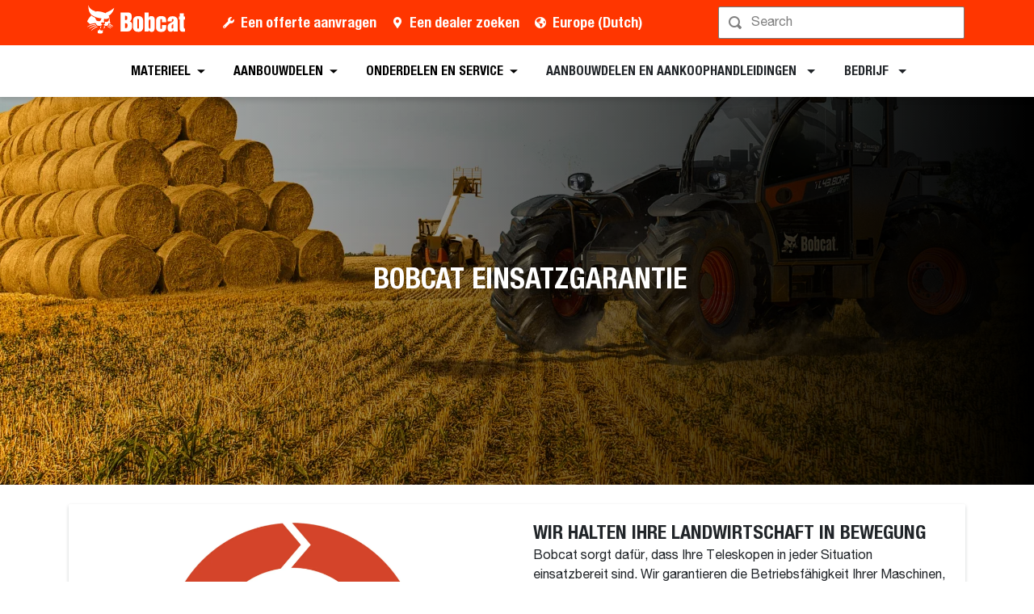

--- FILE ---
content_type: text/html; charset=utf-8
request_url: https://www.bobcat.com/eu/nl/einsatzgarantie
body_size: 86650
content:
<!doctype html>
<html data-n-head-ssr lang="nl" data-n-head="%7B%22lang%22:%7B%22ssr%22:%22nl%22%7D%7D">
  <head >
    <meta data-n-head="ssr" charset="utf-8"><meta data-n-head="ssr" name="viewport" content="width=device-width, initial-scale=1"><meta data-n-head="ssr" name="application-name" content="&amp;nbsp;"><meta data-n-head="ssr" name="msapplication-TileColor" content="#FFFFFF"><meta data-n-head="ssr" name="msapplication-TileImage" content="mstile-144x144"><meta data-n-head="ssr" name="msapplication-square70x70logo" content="mstile-70x70"><meta data-n-head="ssr" name="msapplication-square150x150logo" content="mstile-150x150"><meta data-n-head="ssr" name="msapplication-wide310x150logo" content="mstile-310x150"><meta data-n-head="ssr" name="msapplication-square310x310logo" content="mstile-310x310"><meta data-n-head="ssr" property="og:title" content="Einsatzgarantie – Bobcat Company Europa"><meta data-n-head="ssr" property="og:facet-title" content="Einsatzgarantie"><meta data-n-head="ssr" property="og:url" content="https://www.bobcat.com/eu/nl/einsatzgarantie"><meta data-n-head="ssr" property="og:type" content="page"><meta data-n-head="ssr" data-hid="description" name="description" content="Bobcat sorgt dafür, dass Ihre Teleskopen in jeder Situation einsatzbereit sind. Wir garantieren die Betriebsfähigkeit Ihrer Maschinen, damit Ihr landwirtschaftlicher Betrieb leistungsfähig bleibt. Dazu nutzen wir Vor-Ort-Diagnosen und den Service mit Ersatzmaschinen, die bei Bedarf in Ihrer Nähe verfügbar sind."><meta data-n-head="ssr" property="og:description" content="Bobcat sorgt dafür, dass Ihre Teleskopen in jeder Situation einsatzbereit sind. Wir garantieren die Betriebsfähigkeit Ihrer Maschinen, damit Ihr landwirtschaftlicher Betrieb leistungsfähig bleibt. Dazu nutzen wir Vor-Ort-Diagnosen und den Service mit Ersatzmaschinen, die bei Bedarf in Ihrer Nähe verfügbar sind."><meta data-n-head="ssr" data-hid="keywords" name="keywords" content="Bobcat, Einsatzgarantie"><meta data-n-head="ssr" property="og:image" content="https://res.cloudinary.com/doosan-bobcat/image/upload/c_pad,f_auto,h_600,q_auto,w_600/v1658587725/bobcat-assets/emea-approved/company/news-and-media/einsatzgarantie/20220722-einsatzgarantie-herospot.jpg"><meta data-n-head="ssr" property="og:image:type" content="jpg"><meta data-n-head="ssr" property="og:image:height" content="2602"><meta data-n-head="ssr" property="og:image:width" content="3903"><meta data-n-head="ssr" property="og:image:alt" content="Einsatzgarantie"><meta data-n-head="ssr" property="cloudinary:id" content="cloudinary:bobcat-assets/emea-approved/company/news-and-media/einsatzgarantie/20220722-einsatzgarantie-herospot#[base64]"><meta data-n-head="ssr" property="cloudinary:alt" content="Einsatzgarantie"><meta data-n-head="ssr" property="cloudinary:title" content="Einsatzgarantie"><title>Einsatzgarantie – Bobcat Company Europa</title><link data-n-head="ssr" rel="apple-touch-icon-precomposed" sizes="57x57" href="/favicons/ios/apple-touch-icon-57x57.ico"><link data-n-head="ssr" rel="apple-touch-icon-precomposed" sizes="114x114" href="/favicons/ios/apple-touch-icon-114x114.ico"><link data-n-head="ssr" rel="apple-touch-icon-precomposed" sizes="72x72" href="/favicons/ios/apple-touch-icon-72x72.ico"><link data-n-head="ssr" rel="apple-touch-icon-precomposed" sizes="144x144" href="/favicons/ios/apple-touch-icon-144x144.ico"><link data-n-head="ssr" rel="apple-touch-icon-precomposed" sizes="60x60" href="/favicons/ios/apple-touch-icon-60x60.ico"><link data-n-head="ssr" rel="apple-touch-icon-precomposed" sizes="120x120" href="/favicons/ios/apple-touch-icon-120x120.ico"><link data-n-head="ssr" rel="apple-touch-icon-precomposed" sizes="76x76" href="/favicons/ios/apple-touch-icon-76x76.ico"><link data-n-head="ssr" rel="apple-touch-icon-precomposed" sizes="152x152" href="/favicons/ios/apple-touch-icon-152x152.ico"><link data-n-head="ssr" rel="apple-touch-icon-precomposed" sizes="167x167" href="/favicons/ios/apple-touch-icon-167x167.ico"><link data-n-head="ssr" rel="apple-touch-icon-precomposed" sizes="180x180" href="/favicons/ios/apple-touch-icon-180x180.ico"><link data-n-head="ssr" rel="icon" sizes="196x196" href="/favicons/web/favicon-196x196.ico"><link data-n-head="ssr" rel="icon" sizes="96x96" href="/favicons/web/favicon-96x96.ico"><link data-n-head="ssr" rel="icon" sizes="32x32" href="/favicons/web/favicon-32x32.ico"><link data-n-head="ssr" rel="icon" sizes="16x16" href="/favicons/web/favicon-16x16.ico"><link data-n-head="ssr" rel="icon" sizes="128x128" href="/favicons/web/favicon-128x128.ico"><link data-n-head="ssr" rel="icon" sizes="48x48" href="/favicons/web/favicon-48x48.ico"><link data-n-head="ssr" rel="icon" sizes="240x240" href="/favicons/web/favicon-240x240.ico"><link rel="preload" as="font" type="font/woff2" crossorigin="anonymous" href="https://dxp-static.bobcat.com/fonts/HelveticaNeue.woff2" fetchpriority="highest"><link rel="preload" as="font" type="font/woff2" crossorigin="anonymous" href="https://dxp-static.bobcat.com/fonts/HelveticaNeue-CondensedBold.woff2" fetchpriority="highest"><link rel="preload" as="font" type="font/woff2" crossorigin="anonymous" href="https://dxp-static.bobcat.com/fonts/BobcatIcons.b508913.woff2" fetchpriority="high"><link data-n-head="ssr" rel="canonical" href="https://www.bobcat.com/eu/nl/einsatzgarantie" data-hid="canonical"><link data-n-head="ssr" rel="preload" as="image" fetchpriority="highest" href="https://res.cloudinary.com/doosan-bobcat/image/upload/v1724088281/bobcat-assets/common/logos/svg/bobcat-company-official-logo.svg"><link data-n-head="ssr" rel="preload" as="image" fetchpriority="highest" href="https://res.cloudinary.com/doosan-bobcat/image/upload/c_fill,f_auto,g_auto,h_480,q_auto,w_2048/v1658587725/bobcat-assets/emea-approved/company/news-and-media/einsatzgarantie/20220722-einsatzgarantie-herospot"><script data-n-head="ssr" data-hid="gtm-script">if(!window._gtm_init){window._gtm_init=1;(function(w,n,d,m,e,p){w[d]=(w[d]==1||n[d]=='yes'||n[d]==1||n[m]==1||(w[e]&&w[e][p]&&w[e][p]()))?1:0})(window,navigator,'doNotTrack','msDoNotTrack','external','msTrackingProtectionEnabled');(function(w,d,s,l,x,y){w[x]={};w._gtm_inject=function(i){w[x][i]=1;w[l]=w[l]||[];w[l].push({'gtm.start':new Date().getTime(),event:'gtm.js'});var f=d.getElementsByTagName(s)[0],j=d.createElement(s);j.setAttributeNode(d.createAttribute('data-ot-ignore'));j.async=true;j.src='https://www.googletagmanager.com/gtm.js?id='+i;f.parentNode.insertBefore(j,f);}})(window,document,'script','dataLayer','_gtm_ids','_gtm_inject')}</script><script data-n-head="nuxt-jsonld" data-hid="nuxt-jsonld--82275a4" type="application/ld+json">[{"@context":"https://schema.org/","@type":"ImageObject","url":"https://res.cloudinary.com/doosan-bobcat/image/upload/c_pad,f_auto,h_320,q_auto,w_480/v1658589943/bobcat-assets/emea-approved/company/news-and-media/einsatzgarantie/20220723-einsatzgarantie-map","contentUrl":"https://res.cloudinary.com/doosan-bobcat/image/upload/c_pad,f_auto,h_320,q_auto,w_480/v1658589943/bobcat-assets/emea-approved/company/news-and-media/einsatzgarantie/20220723-einsatzgarantie-map","creator":{"@type":"Organization","name":"Bobcat Company"},"creditText":"Bobcat Company","copyrightNotice":"Bobcat Company","height":"320px","width":"480px"}]</script><noscript data-n-head="ssr" data-hid="305080c9"><style></style></noscript><style data-vue-ssr-id="731e7ff8:0 05f8a137:0 51dadcee:0 306ddacc:0 5827ddd4:0 6efbaf4f:0 ab6dd2d6:0 1ceada5a:0 146c2f14:0 a831e708:0 91408c0a:0 2fe38b85:0 81521380:0 88bdd142:0 a776eec0:0 57df3520:0 92c260da:0 ef6f0dd4:0 aab7914a:0 60d86a03:0">@charset "UTF-8";
/*!
 * BootstrapVue Custom CSS (https://bootstrap-vue.org)
 */.bv-no-focus-ring:focus{outline:none}@media (max-width:575.98px){.bv-d-xs-down-none{display:none!important}}@media (max-width:767.98px){.bv-d-sm-down-none{display:none!important}}@media (max-width:991.98px){.bv-d-md-down-none{display:none!important}}@media (max-width:1199.98px){.bv-d-lg-down-none{display:none!important}}.bv-d-xl-down-none{display:none!important}.form-control.focus{background-color:#fff;border-color:#80bdff;box-shadow:0 0 0 .2rem rgba(0,123,255,.25);color:#495057;outline:0}.form-control.focus.is-valid{border-color:#28a745;box-shadow:0 0 0 .2rem rgba(40,167,69,.25)}.form-control.focus.is-invalid{border-color:#dc3545;box-shadow:0 0 0 .2rem rgba(220,53,69,.25)}.b-avatar{align-items:center;display:inline-flex;flex-shrink:0;font-size:inherit;font-weight:400;height:2.5rem;justify-content:center;line-height:1;max-height:auto;max-width:100%;overflow:visible;position:relative;text-align:center;transition:color .15s ease-in-out,background-color .15s ease-in-out,box-shadow .15s ease-in-out;vertical-align:middle;width:2.5rem}.b-avatar:focus{outline:0}.b-avatar.btn,.b-avatar[href]{border:0;padding:0}.b-avatar.btn .b-avatar-img img,.b-avatar[href] .b-avatar-img img{transition:transform .15s ease-in-out}.b-avatar.btn:not(:disabled):not(.disabled),.b-avatar[href]:not(:disabled):not(.disabled){cursor:pointer}.b-avatar.btn:not(:disabled):not(.disabled):hover .b-avatar-img img,.b-avatar[href]:not(:disabled):not(.disabled):hover .b-avatar-img img{transform:scale(1.15)}.b-avatar.disabled,.b-avatar:disabled,.b-avatar[disabled]{opacity:.65;pointer-events:none}.b-avatar .b-avatar-custom,.b-avatar .b-avatar-img,.b-avatar .b-avatar-text{align-items:center;border-radius:inherit;display:flex;height:100%;justify-content:center;-webkit-mask-image:radial-gradient(#fff,#000);mask-image:radial-gradient(#fff,#000);overflow:hidden;width:100%}.b-avatar .b-avatar-text{text-transform:uppercase;white-space:nowrap}.b-avatar[href]{-webkit-text-decoration:none;text-decoration:none}.b-avatar>.b-icon{height:auto;max-width:100%;width:60%}.b-avatar .b-avatar-img img{border-radius:inherit;height:100%;max-height:auto;-o-object-fit:cover;object-fit:cover;width:100%}.b-avatar .b-avatar-badge{border-radius:10em;font-size:70%;font-weight:700;line-height:1;min-height:1.5em;min-width:1.5em;padding:.25em;position:absolute;z-index:1}.b-avatar-sm{height:1.5rem;width:1.5rem}.b-avatar-sm .b-avatar-text{font-size:.6rem}.b-avatar-sm .b-avatar-badge{font-size:.42rem}.b-avatar-lg{height:3.5rem;width:3.5rem}.b-avatar-lg .b-avatar-text{font-size:1.4rem}.b-avatar-lg .b-avatar-badge{font-size:.98rem}.b-avatar-group .b-avatar-group-inner{display:flex;flex-wrap:wrap}.b-avatar-group .b-avatar{border:1px solid #dee2e6}.b-avatar-group .btn.b-avatar:hover:not(.disabled):not(disabled),.b-avatar-group a.b-avatar:hover:not(.disabled):not(disabled){z-index:1}.b-calendar{display:inline-flex}.b-calendar .b-calendar-inner{min-width:250px}.b-calendar .b-calendar-header,.b-calendar .b-calendar-nav{margin-bottom:.25rem}.b-calendar .b-calendar-nav .btn{padding:.25rem}.b-calendar output{font-size:80%;padding:.25rem}.b-calendar output.readonly{background-color:#e9ecef;opacity:1}.b-calendar .b-calendar-footer{margin-top:.5rem}.b-calendar .b-calendar-grid{margin:0;overflow:hidden;padding:0}.b-calendar .b-calendar-grid .row{flex-wrap:nowrap}.b-calendar .b-calendar-grid-caption{padding:.25rem}.b-calendar .b-calendar-grid-body .col[data-date] .btn{font-size:14px;height:32px;line-height:1;margin:3px auto;padding:9px 0;width:32px}.b-calendar .btn.disabled,.b-calendar .btn:disabled,.b-calendar .btn[aria-disabled=true]{cursor:default;pointer-events:none}.card-img-left{border-bottom-left-radius:calc(.25rem - 1px);border-top-left-radius:calc(.25rem - 1px)}.card-img-right{border-bottom-right-radius:calc(.25rem - 1px);border-top-right-radius:calc(.25rem - 1px)}.dropdown.dropleft .dropdown-toggle.dropdown-toggle-no-caret:before,.dropdown:not(.dropleft) .dropdown-toggle.dropdown-toggle-no-caret:after{display:none!important}.dropdown .dropdown-menu:focus{outline:none}.b-dropdown-form{clear:both;display:inline-block;font-weight:400;padding:.25rem 1.5rem;width:100%}.b-dropdown-form:focus{outline:1px dotted!important;outline:5px auto -webkit-focus-ring-color!important}.b-dropdown-form.disabled,.b-dropdown-form:disabled{color:#adb5bd;outline:0!important;pointer-events:none}.b-dropdown-text{clear:both;display:inline-block;font-weight:lighter;margin-bottom:0;padding:.25rem 1.5rem;width:100%}.custom-checkbox.b-custom-control-lg,.input-group-lg .custom-checkbox{font-size:1.25rem;line-height:1.5;padding-left:1.875rem}.custom-checkbox.b-custom-control-lg .custom-control-label:before,.input-group-lg .custom-checkbox .custom-control-label:before{border-radius:.3rem;height:1.25rem;left:-1.875rem;top:.3125rem;width:1.25rem}.custom-checkbox.b-custom-control-lg .custom-control-label:after,.input-group-lg .custom-checkbox .custom-control-label:after{background-size:50% 50%;height:1.25rem;left:-1.875rem;top:.3125rem;width:1.25rem}.custom-checkbox.b-custom-control-sm,.input-group-sm .custom-checkbox{font-size:.875rem;line-height:1.5;padding-left:1.3125rem}.custom-checkbox.b-custom-control-sm .custom-control-label:before,.input-group-sm .custom-checkbox .custom-control-label:before{border-radius:.2rem;height:.875rem;left:-1.3125rem;top:.21875rem;width:.875rem}.custom-checkbox.b-custom-control-sm .custom-control-label:after,.input-group-sm .custom-checkbox .custom-control-label:after{background-size:50% 50%;height:.875rem;left:-1.3125rem;top:.21875rem;width:.875rem}.custom-switch.b-custom-control-lg,.input-group-lg .custom-switch{padding-left:2.8125rem}.custom-switch.b-custom-control-lg .custom-control-label,.input-group-lg .custom-switch .custom-control-label{font-size:1.25rem;line-height:1.5}.custom-switch.b-custom-control-lg .custom-control-label:before,.input-group-lg .custom-switch .custom-control-label:before{border-radius:.625rem;height:1.25rem;left:-2.8125rem;top:.3125rem;width:2.1875rem}.custom-switch.b-custom-control-lg .custom-control-label:after,.input-group-lg .custom-switch .custom-control-label:after{background-size:50% 50%;border-radius:.625rem;height:calc(1.25rem - 4px);left:calc(-2.8125rem + 2px);top:calc(.3125rem + 2px);width:calc(1.25rem - 4px)}.custom-switch.b-custom-control-lg .custom-control-input:checked~.custom-control-label:after,.input-group-lg .custom-switch .custom-control-input:checked~.custom-control-label:after{transform:translateX(.9375rem)}.custom-switch.b-custom-control-sm,.input-group-sm .custom-switch{padding-left:1.96875rem}.custom-switch.b-custom-control-sm .custom-control-label,.input-group-sm .custom-switch .custom-control-label{font-size:.875rem;line-height:1.5}.custom-switch.b-custom-control-sm .custom-control-label:before,.input-group-sm .custom-switch .custom-control-label:before{border-radius:.4375rem;height:.875rem;left:-1.96875rem;top:.21875rem;width:1.53125rem}.custom-switch.b-custom-control-sm .custom-control-label:after,.input-group-sm .custom-switch .custom-control-label:after{background-size:50% 50%;border-radius:.4375rem;height:calc(.875rem - 4px);left:calc(-1.96875rem + 2px);top:calc(.21875rem + 2px);width:calc(.875rem - 4px)}.custom-switch.b-custom-control-sm .custom-control-input:checked~.custom-control-label:after,.input-group-sm .custom-switch .custom-control-input:checked~.custom-control-label:after{transform:translateX(.65625rem)}.input-group>.input-group-append:last-child>.btn-group:not(:last-child):not(.dropdown-toggle)>.btn,.input-group>.input-group-append:not(:last-child)>.btn-group>.btn,.input-group>.input-group-prepend>.btn-group>.btn{border-bottom-right-radius:0;border-top-right-radius:0}.input-group>.input-group-append>.btn-group>.btn,.input-group>.input-group-prepend:first-child>.btn-group:not(:first-child)>.btn,.input-group>.input-group-prepend:not(:first-child)>.btn-group>.btn{border-bottom-left-radius:0;border-top-left-radius:0}.b-form-btn-label-control.form-control{align-items:stretch;background-image:none;display:flex;height:auto;padding:0}.input-group .b-form-btn-label-control.form-control{padding:0}.b-form-btn-label-control.form-control[dir=rtl],[dir=rtl] .b-form-btn-label-control.form-control{flex-direction:row-reverse}.b-form-btn-label-control.form-control[dir=rtl]>label,[dir=rtl] .b-form-btn-label-control.form-control>label{text-align:right}.b-form-btn-label-control.form-control>.btn{border:0;box-shadow:none!important;font-size:inherit;line-height:1}.b-form-btn-label-control.form-control>.btn:disabled{pointer-events:none}.b-form-btn-label-control.form-control.is-valid>.btn{color:#28a745}.b-form-btn-label-control.form-control.is-invalid>.btn{color:#dc3545}.b-form-btn-label-control.form-control>.dropdown-menu{padding:.5rem}.b-form-btn-label-control.form-control>.form-control{background:transparent;border:0;cursor:pointer;font-size:inherit;height:auto;margin:0;min-height:calc(1.5em + .75rem);outline:0;padding-left:.25rem;white-space:normal;word-break:break-word}.b-form-btn-label-control.form-control>.form-control.form-control-sm{min-height:calc(1.5em + .5rem)}.b-form-btn-label-control.form-control>.form-control.form-control-lg{min-height:calc(1.5em + 1rem)}.input-group.input-group-sm .b-form-btn-label-control.form-control>.form-control{min-height:calc(1.5em + .5rem);padding-bottom:.25rem;padding-top:.25rem}.input-group.input-group-lg .b-form-btn-label-control.form-control>.form-control{min-height:calc(1.5em + 1rem);padding-bottom:.5rem;padding-top:.5rem}.b-form-btn-label-control.form-control[aria-disabled=true],.b-form-btn-label-control.form-control[aria-readonly=true]{background-color:#e9ecef;opacity:1}.b-form-btn-label-control.form-control[aria-disabled=true]{pointer-events:none}.b-form-btn-label-control.form-control[aria-disabled=true]>label{cursor:default}.b-form-btn-label-control.btn-group>.dropdown-menu{padding:.5rem}.custom-file-label{overflow-x:hidden;white-space:nowrap}.b-custom-control-lg .custom-file-input,.b-custom-control-lg .custom-file-label,.b-custom-control-lg.custom-file,.input-group-lg .custom-file-input,.input-group-lg .custom-file-label,.input-group-lg.custom-file{font-size:1.25rem;height:calc(1.5em + 1rem + 2px)}.b-custom-control-lg .custom-file-label,.b-custom-control-lg .custom-file-label:after,.input-group-lg .custom-file-label,.input-group-lg .custom-file-label:after{line-height:1.5;padding:.5rem 1rem}.b-custom-control-lg .custom-file-label,.input-group-lg .custom-file-label{border-radius:.3rem}.b-custom-control-lg .custom-file-label:after,.input-group-lg .custom-file-label:after{border-radius:0 .3rem .3rem 0;font-size:inherit;height:calc(1.5em + 1rem)}.b-custom-control-sm .custom-file-input,.b-custom-control-sm .custom-file-label,.b-custom-control-sm.custom-file,.input-group-sm .custom-file-input,.input-group-sm .custom-file-label,.input-group-sm.custom-file{font-size:.875rem;height:calc(1.5em + .5rem + 2px)}.b-custom-control-sm .custom-file-label,.b-custom-control-sm .custom-file-label:after,.input-group-sm .custom-file-label,.input-group-sm .custom-file-label:after{line-height:1.5;padding:.25rem .5rem}.b-custom-control-sm .custom-file-label,.input-group-sm .custom-file-label{border-radius:.2rem}.b-custom-control-sm .custom-file-label:after,.input-group-sm .custom-file-label:after{border-radius:0 .2rem .2rem 0;font-size:inherit;height:calc(1.5em + .5rem)}.form-control.is-invalid,.form-control.is-valid,.was-validated .form-control:invalid,.was-validated .form-control:valid{background-position:right calc(.375em + .1875rem) center}input[type=color].form-control{height:calc(1.5em + .75rem + 2px);padding:.125rem .25rem}.input-group-sm input[type=color].form-control,input[type=color].form-control.form-control-sm{height:calc(1.5em + .5rem + 2px);padding:.125rem .25rem}.input-group-lg input[type=color].form-control,input[type=color].form-control.form-control-lg{height:calc(1.5em + 1rem + 2px);padding:.125rem .25rem}input[type=color].form-control:disabled{background-color:#adb5bd;opacity:.65}.input-group>.custom-range{flex:1 1 auto;margin-bottom:0;position:relative;width:1%}.input-group>.custom-file+.custom-range,.input-group>.custom-range+.custom-file,.input-group>.custom-range+.custom-range,.input-group>.custom-range+.custom-select,.input-group>.custom-range+.form-control,.input-group>.custom-range+.form-control-plaintext,.input-group>.custom-select+.custom-range,.input-group>.form-control+.custom-range,.input-group>.form-control-plaintext+.custom-range{margin-left:-1px}.input-group>.custom-range:focus{z-index:3}.input-group>.custom-range:not(:last-child){border-bottom-right-radius:0;border-top-right-radius:0}.input-group>.custom-range:not(:first-child){border-bottom-left-radius:0;border-top-left-radius:0}.input-group>.custom-range{background-clip:padding-box;background-color:#fff;border:1px solid #ced4da;border-radius:.25rem;height:calc(1.5em + .75rem + 2px);padding:0 .75rem;transition:border-color .15s ease-in-out,box-shadow .15s ease-in-out}@media (prefers-reduced-motion:reduce){.input-group>.custom-range{transition:none}}.input-group>.custom-range:focus{background-color:#fff;border-color:#80bdff;box-shadow:0 0 0 .2rem rgba(0,123,255,.25);color:#495057;outline:0}.input-group>.custom-range:disabled,.input-group>.custom-range[readonly]{background-color:#e9ecef}.input-group-lg>.custom-range{border-radius:.3rem;height:calc(1.5em + 1rem + 2px);padding:0 1rem}.input-group-sm>.custom-range{border-radius:.2rem;height:calc(1.5em + .5rem + 2px);padding:0 .5rem}.input-group .custom-range.is-valid,.was-validated .input-group .custom-range:valid{border-color:#28a745}.input-group .custom-range.is-valid:focus,.was-validated .input-group .custom-range:valid:focus{border-color:#28a745;box-shadow:0 0 0 .2rem rgba(40,167,69,.25)}.custom-range.is-valid:focus::-webkit-slider-thumb,.was-validated .custom-range:valid:focus::-webkit-slider-thumb{box-shadow:0 0 0 1px #fff,0 0 0 .2rem #9be7ac}.custom-range.is-valid:focus::-moz-range-thumb,.was-validated .custom-range:valid:focus::-moz-range-thumb{box-shadow:0 0 0 1px #fff,0 0 0 .2rem #9be7ac}.custom-range.is-valid:focus::-ms-thumb,.was-validated .custom-range:valid:focus::-ms-thumb{box-shadow:0 0 0 1px #fff,0 0 0 .2rem #9be7ac}.custom-range.is-valid::-webkit-slider-thumb,.was-validated .custom-range:valid::-webkit-slider-thumb{background-color:#28a745;background-image:none}.custom-range.is-valid::-webkit-slider-thumb:active,.was-validated .custom-range:valid::-webkit-slider-thumb:active{background-color:#9be7ac;background-image:none}.custom-range.is-valid::-webkit-slider-runnable-track,.was-validated .custom-range:valid::-webkit-slider-runnable-track{background-color:rgba(40,167,69,.35)}.custom-range.is-valid::-moz-range-thumb,.was-validated .custom-range:valid::-moz-range-thumb{background-color:#28a745;background-image:none}.custom-range.is-valid::-moz-range-thumb:active,.was-validated .custom-range:valid::-moz-range-thumb:active{background-color:#9be7ac;background-image:none}.custom-range.is-valid::-moz-range-track,.was-validated .custom-range:valid::-moz-range-track{background:rgba(40,167,69,.35)}.custom-range.is-valid~.valid-feedback,.custom-range.is-valid~.valid-tooltip,.was-validated .custom-range:valid~.valid-feedback,.was-validated .custom-range:valid~.valid-tooltip{display:block}.custom-range.is-valid::-ms-thumb,.was-validated .custom-range:valid::-ms-thumb{background-color:#28a745;background-image:none}.custom-range.is-valid::-ms-thumb:active,.was-validated .custom-range:valid::-ms-thumb:active{background-color:#9be7ac;background-image:none}.custom-range.is-valid::-ms-track-lower,.was-validated .custom-range:valid::-ms-track-lower{background:rgba(40,167,69,.35)}.custom-range.is-valid::-ms-track-upper,.was-validated .custom-range:valid::-ms-track-upper{background:rgba(40,167,69,.35)}.input-group .custom-range.is-invalid,.was-validated .input-group .custom-range:invalid{border-color:#dc3545}.input-group .custom-range.is-invalid:focus,.was-validated .input-group .custom-range:invalid:focus{border-color:#dc3545;box-shadow:0 0 0 .2rem rgba(220,53,69,.25)}.custom-range.is-invalid:focus::-webkit-slider-thumb,.was-validated .custom-range:invalid:focus::-webkit-slider-thumb{box-shadow:0 0 0 1px #fff,0 0 0 .2rem #f6cdd1}.custom-range.is-invalid:focus::-moz-range-thumb,.was-validated .custom-range:invalid:focus::-moz-range-thumb{box-shadow:0 0 0 1px #fff,0 0 0 .2rem #f6cdd1}.custom-range.is-invalid:focus::-ms-thumb,.was-validated .custom-range:invalid:focus::-ms-thumb{box-shadow:0 0 0 1px #fff,0 0 0 .2rem #f6cdd1}.custom-range.is-invalid::-webkit-slider-thumb,.was-validated .custom-range:invalid::-webkit-slider-thumb{background-color:#dc3545;background-image:none}.custom-range.is-invalid::-webkit-slider-thumb:active,.was-validated .custom-range:invalid::-webkit-slider-thumb:active{background-color:#f6cdd1;background-image:none}.custom-range.is-invalid::-webkit-slider-runnable-track,.was-validated .custom-range:invalid::-webkit-slider-runnable-track{background-color:rgba(220,53,69,.35)}.custom-range.is-invalid::-moz-range-thumb,.was-validated .custom-range:invalid::-moz-range-thumb{background-color:#dc3545;background-image:none}.custom-range.is-invalid::-moz-range-thumb:active,.was-validated .custom-range:invalid::-moz-range-thumb:active{background-color:#f6cdd1;background-image:none}.custom-range.is-invalid::-moz-range-track,.was-validated .custom-range:invalid::-moz-range-track{background:rgba(220,53,69,.35)}.custom-range.is-invalid~.invalid-feedback,.custom-range.is-invalid~.invalid-tooltip,.was-validated .custom-range:invalid~.invalid-feedback,.was-validated .custom-range:invalid~.invalid-tooltip{display:block}.custom-range.is-invalid::-ms-thumb,.was-validated .custom-range:invalid::-ms-thumb{background-color:#dc3545;background-image:none}.custom-range.is-invalid::-ms-thumb:active,.was-validated .custom-range:invalid::-ms-thumb:active{background-color:#f6cdd1;background-image:none}.custom-range.is-invalid::-ms-track-lower,.was-validated .custom-range:invalid::-ms-track-lower{background:rgba(220,53,69,.35)}.custom-range.is-invalid::-ms-track-upper,.was-validated .custom-range:invalid::-ms-track-upper{background:rgba(220,53,69,.35)}.custom-radio.b-custom-control-lg,.input-group-lg .custom-radio{font-size:1.25rem;line-height:1.5;padding-left:1.875rem}.custom-radio.b-custom-control-lg .custom-control-label:before,.input-group-lg .custom-radio .custom-control-label:before{border-radius:50%;height:1.25rem;left:-1.875rem;top:.3125rem;width:1.25rem}.custom-radio.b-custom-control-lg .custom-control-label:after,.input-group-lg .custom-radio .custom-control-label:after{background:no-repeat 50%/50% 50%;height:1.25rem;left:-1.875rem;top:.3125rem;width:1.25rem}.custom-radio.b-custom-control-sm,.input-group-sm .custom-radio{font-size:.875rem;line-height:1.5;padding-left:1.3125rem}.custom-radio.b-custom-control-sm .custom-control-label:before,.input-group-sm .custom-radio .custom-control-label:before{border-radius:50%;height:.875rem;left:-1.3125rem;top:.21875rem;width:.875rem}.custom-radio.b-custom-control-sm .custom-control-label:after,.input-group-sm .custom-radio .custom-control-label:after{background:no-repeat 50%/50% 50%;height:.875rem;left:-1.3125rem;top:.21875rem;width:.875rem}.b-rating{text-align:center}.b-rating.d-inline-flex{width:auto}.b-rating .b-rating-star,.b-rating .b-rating-value{padding:0 .25em}.b-rating .b-rating-value{min-width:2.5em}.b-rating .b-rating-star{display:inline-flex;justify-content:center;outline:0}.b-rating .b-rating-star .b-rating-icon{display:inline-flex;transition:all .15s ease-in-out}.b-rating.disabled,.b-rating:disabled{background-color:#e9ecef;color:#6c757d}.b-rating:not(.disabled):not(.readonly) .b-rating-star{cursor:pointer}.b-rating:not(.disabled):not(.readonly) .b-rating-star:hover .b-rating-icon,.b-rating:not(.disabled):not(.readonly):focus:not(:hover) .b-rating-star.focused .b-rating-icon{transform:scale(1.5)}.b-rating[dir=rtl] .b-rating-star-half{transform:scaleX(-1)}.b-form-spinbutton{background-image:none;overflow:hidden;padding:0;text-align:center}.b-form-spinbutton[dir=rtl]:not(.flex-column),[dir=rtl] .b-form-spinbutton:not(.flex-column){flex-direction:row-reverse}.b-form-spinbutton output{background-color:transparent;border:0;font-size:inherit;margin:0;outline:0;padding:0 .25rem;width:auto}.b-form-spinbutton output>bdi,.b-form-spinbutton output>div{display:block;height:1.5em;min-width:2.25em}.b-form-spinbutton.flex-column{height:auto;width:auto}.b-form-spinbutton.flex-column output{margin:0 .25rem;padding:.25rem 0}.b-form-spinbutton:not(.d-inline-flex):not(.flex-column){output-width:100%}.b-form-spinbutton.d-inline-flex:not(.flex-column){width:auto}.b-form-spinbutton .btn{box-shadow:none!important;line-height:1}.b-form-spinbutton .btn:disabled{pointer-events:none}.b-form-spinbutton .btn:hover:not(:disabled)>div>.b-icon{transform:scale(1.25)}.b-form-spinbutton.disabled,.b-form-spinbutton.readonly{background-color:#e9ecef}.b-form-spinbutton.disabled{pointer-events:none}.b-form-tags.focus{background-color:#fff;border-color:#80bdff;box-shadow:0 0 0 .2rem rgba(0,123,255,.25);color:#495057;outline:0}.b-form-tags.focus.is-valid{border-color:#28a745;box-shadow:0 0 0 .2rem rgba(40,167,69,.25)}.b-form-tags.focus.is-invalid{border-color:#dc3545;box-shadow:0 0 0 .2rem rgba(220,53,69,.25)}.b-form-tags.disabled{background-color:#e9ecef}.b-form-tags-list{margin-top:-.25rem}.b-form-tags-list .b-form-tag,.b-form-tags-list .b-form-tags-field{margin-top:.25rem}.b-form-tags-input{color:#495057}.b-form-tag{font-size:75%;font-weight:400;line-height:1.5;margin-right:.25rem}.b-form-tag.disabled{opacity:.75}.b-form-tag>button.b-form-tag-remove{color:inherit;float:none;font-size:125%;line-height:1;margin-left:.25rem}.form-control-lg .b-form-tag,.form-control-sm .b-form-tag{line-height:1.5}.media-aside{display:flex;margin-right:1rem}.media-aside-right{margin-left:1rem;margin-right:0}.modal-backdrop{opacity:.5}.b-pagination-pills .page-item .page-link{border-radius:50rem!important;line-height:1;margin-left:.25rem}.b-pagination-pills .page-item:first-child .page-link{margin-left:0}.popover.b-popover{display:block;opacity:1;outline:0}.popover.b-popover.fade:not(.show){opacity:0}.popover.b-popover.show{opacity:1}.b-popover-primary.popover{background-color:#cce5ff;border-color:#b8daff}.b-popover-primary.bs-popover-auto[x-placement^=top]>.arrow:before,.b-popover-primary.bs-popover-top>.arrow:before{border-top-color:#b8daff}.b-popover-primary.bs-popover-auto[x-placement^=top]>.arrow:after,.b-popover-primary.bs-popover-top>.arrow:after{border-top-color:#cce5ff}.b-popover-primary.bs-popover-auto[x-placement^=right]>.arrow:before,.b-popover-primary.bs-popover-right>.arrow:before{border-right-color:#b8daff}.b-popover-primary.bs-popover-auto[x-placement^=right]>.arrow:after,.b-popover-primary.bs-popover-right>.arrow:after{border-right-color:#cce5ff}.b-popover-primary.bs-popover-auto[x-placement^=bottom]>.arrow:before,.b-popover-primary.bs-popover-bottom>.arrow:before{border-bottom-color:#b8daff}.b-popover-primary.bs-popover-auto[x-placement^=bottom] .popover-header:before,.b-popover-primary.bs-popover-auto[x-placement^=bottom]>.arrow:after,.b-popover-primary.bs-popover-bottom .popover-header:before,.b-popover-primary.bs-popover-bottom>.arrow:after{border-bottom-color:#bdddff}.b-popover-primary.bs-popover-auto[x-placement^=left]>.arrow:before,.b-popover-primary.bs-popover-left>.arrow:before{border-left-color:#b8daff}.b-popover-primary.bs-popover-auto[x-placement^=left]>.arrow:after,.b-popover-primary.bs-popover-left>.arrow:after{border-left-color:#cce5ff}.b-popover-primary .popover-header{background-color:#bdddff;border-bottom-color:#a3d0ff;color:#212529}.b-popover-primary .popover-body{color:#004085}.b-popover-secondary.popover{background-color:#e2e3e5;border-color:#d6d8db}.b-popover-secondary.bs-popover-auto[x-placement^=top]>.arrow:before,.b-popover-secondary.bs-popover-top>.arrow:before{border-top-color:#d6d8db}.b-popover-secondary.bs-popover-auto[x-placement^=top]>.arrow:after,.b-popover-secondary.bs-popover-top>.arrow:after{border-top-color:#e2e3e5}.b-popover-secondary.bs-popover-auto[x-placement^=right]>.arrow:before,.b-popover-secondary.bs-popover-right>.arrow:before{border-right-color:#d6d8db}.b-popover-secondary.bs-popover-auto[x-placement^=right]>.arrow:after,.b-popover-secondary.bs-popover-right>.arrow:after{border-right-color:#e2e3e5}.b-popover-secondary.bs-popover-auto[x-placement^=bottom]>.arrow:before,.b-popover-secondary.bs-popover-bottom>.arrow:before{border-bottom-color:#d6d8db}.b-popover-secondary.bs-popover-auto[x-placement^=bottom] .popover-header:before,.b-popover-secondary.bs-popover-auto[x-placement^=bottom]>.arrow:after,.b-popover-secondary.bs-popover-bottom .popover-header:before,.b-popover-secondary.bs-popover-bottom>.arrow:after{border-bottom-color:#dadbde}.b-popover-secondary.bs-popover-auto[x-placement^=left]>.arrow:before,.b-popover-secondary.bs-popover-left>.arrow:before{border-left-color:#d6d8db}.b-popover-secondary.bs-popover-auto[x-placement^=left]>.arrow:after,.b-popover-secondary.bs-popover-left>.arrow:after{border-left-color:#e2e3e5}.b-popover-secondary .popover-header{background-color:#dadbde;border-bottom-color:#ccced2;color:#212529}.b-popover-secondary .popover-body{color:#383d41}.b-popover-success.popover{background-color:#d4edda;border-color:#c3e6cb}.b-popover-success.bs-popover-auto[x-placement^=top]>.arrow:before,.b-popover-success.bs-popover-top>.arrow:before{border-top-color:#c3e6cb}.b-popover-success.bs-popover-auto[x-placement^=top]>.arrow:after,.b-popover-success.bs-popover-top>.arrow:after{border-top-color:#d4edda}.b-popover-success.bs-popover-auto[x-placement^=right]>.arrow:before,.b-popover-success.bs-popover-right>.arrow:before{border-right-color:#c3e6cb}.b-popover-success.bs-popover-auto[x-placement^=right]>.arrow:after,.b-popover-success.bs-popover-right>.arrow:after{border-right-color:#d4edda}.b-popover-success.bs-popover-auto[x-placement^=bottom]>.arrow:before,.b-popover-success.bs-popover-bottom>.arrow:before{border-bottom-color:#c3e6cb}.b-popover-success.bs-popover-auto[x-placement^=bottom] .popover-header:before,.b-popover-success.bs-popover-auto[x-placement^=bottom]>.arrow:after,.b-popover-success.bs-popover-bottom .popover-header:before,.b-popover-success.bs-popover-bottom>.arrow:after{border-bottom-color:#c9e8d1}.b-popover-success.bs-popover-auto[x-placement^=left]>.arrow:before,.b-popover-success.bs-popover-left>.arrow:before{border-left-color:#c3e6cb}.b-popover-success.bs-popover-auto[x-placement^=left]>.arrow:after,.b-popover-success.bs-popover-left>.arrow:after{border-left-color:#d4edda}.b-popover-success .popover-header{background-color:#c9e8d1;border-bottom-color:#b7e1c1;color:#212529}.b-popover-success .popover-body{color:#155724}.b-popover-info.popover{background-color:#d1ecf1;border-color:#bee5eb}.b-popover-info.bs-popover-auto[x-placement^=top]>.arrow:before,.b-popover-info.bs-popover-top>.arrow:before{border-top-color:#bee5eb}.b-popover-info.bs-popover-auto[x-placement^=top]>.arrow:after,.b-popover-info.bs-popover-top>.arrow:after{border-top-color:#d1ecf1}.b-popover-info.bs-popover-auto[x-placement^=right]>.arrow:before,.b-popover-info.bs-popover-right>.arrow:before{border-right-color:#bee5eb}.b-popover-info.bs-popover-auto[x-placement^=right]>.arrow:after,.b-popover-info.bs-popover-right>.arrow:after{border-right-color:#d1ecf1}.b-popover-info.bs-popover-auto[x-placement^=bottom]>.arrow:before,.b-popover-info.bs-popover-bottom>.arrow:before{border-bottom-color:#bee5eb}.b-popover-info.bs-popover-auto[x-placement^=bottom] .popover-header:before,.b-popover-info.bs-popover-auto[x-placement^=bottom]>.arrow:after,.b-popover-info.bs-popover-bottom .popover-header:before,.b-popover-info.bs-popover-bottom>.arrow:after{border-bottom-color:#c5e7ed}.b-popover-info.bs-popover-auto[x-placement^=left]>.arrow:before,.b-popover-info.bs-popover-left>.arrow:before{border-left-color:#bee5eb}.b-popover-info.bs-popover-auto[x-placement^=left]>.arrow:after,.b-popover-info.bs-popover-left>.arrow:after{border-left-color:#d1ecf1}.b-popover-info .popover-header{background-color:#c5e7ed;border-bottom-color:#b2dfe7;color:#212529}.b-popover-info .popover-body{color:#0c5460}.b-popover-warning.popover{background-color:#fff3cd;border-color:#ffeeba}.b-popover-warning.bs-popover-auto[x-placement^=top]>.arrow:before,.b-popover-warning.bs-popover-top>.arrow:before{border-top-color:#ffeeba}.b-popover-warning.bs-popover-auto[x-placement^=top]>.arrow:after,.b-popover-warning.bs-popover-top>.arrow:after{border-top-color:#fff3cd}.b-popover-warning.bs-popover-auto[x-placement^=right]>.arrow:before,.b-popover-warning.bs-popover-right>.arrow:before{border-right-color:#ffeeba}.b-popover-warning.bs-popover-auto[x-placement^=right]>.arrow:after,.b-popover-warning.bs-popover-right>.arrow:after{border-right-color:#fff3cd}.b-popover-warning.bs-popover-auto[x-placement^=bottom]>.arrow:before,.b-popover-warning.bs-popover-bottom>.arrow:before{border-bottom-color:#ffeeba}.b-popover-warning.bs-popover-auto[x-placement^=bottom] .popover-header:before,.b-popover-warning.bs-popover-auto[x-placement^=bottom]>.arrow:after,.b-popover-warning.bs-popover-bottom .popover-header:before,.b-popover-warning.bs-popover-bottom>.arrow:after{border-bottom-color:#ffefbe}.b-popover-warning.bs-popover-auto[x-placement^=left]>.arrow:before,.b-popover-warning.bs-popover-left>.arrow:before{border-left-color:#ffeeba}.b-popover-warning.bs-popover-auto[x-placement^=left]>.arrow:after,.b-popover-warning.bs-popover-left>.arrow:after{border-left-color:#fff3cd}.b-popover-warning .popover-header{background-color:#ffefbe;border-bottom-color:#ffe9a4;color:#212529}.b-popover-warning .popover-body{color:#856404}.b-popover-danger.popover{background-color:#f8d7da;border-color:#f5c6cb}.b-popover-danger.bs-popover-auto[x-placement^=top]>.arrow:before,.b-popover-danger.bs-popover-top>.arrow:before{border-top-color:#f5c6cb}.b-popover-danger.bs-popover-auto[x-placement^=top]>.arrow:after,.b-popover-danger.bs-popover-top>.arrow:after{border-top-color:#f8d7da}.b-popover-danger.bs-popover-auto[x-placement^=right]>.arrow:before,.b-popover-danger.bs-popover-right>.arrow:before{border-right-color:#f5c6cb}.b-popover-danger.bs-popover-auto[x-placement^=right]>.arrow:after,.b-popover-danger.bs-popover-right>.arrow:after{border-right-color:#f8d7da}.b-popover-danger.bs-popover-auto[x-placement^=bottom]>.arrow:before,.b-popover-danger.bs-popover-bottom>.arrow:before{border-bottom-color:#f5c6cb}.b-popover-danger.bs-popover-auto[x-placement^=bottom] .popover-header:before,.b-popover-danger.bs-popover-auto[x-placement^=bottom]>.arrow:after,.b-popover-danger.bs-popover-bottom .popover-header:before,.b-popover-danger.bs-popover-bottom>.arrow:after{border-bottom-color:#f6cace}.b-popover-danger.bs-popover-auto[x-placement^=left]>.arrow:before,.b-popover-danger.bs-popover-left>.arrow:before{border-left-color:#f5c6cb}.b-popover-danger.bs-popover-auto[x-placement^=left]>.arrow:after,.b-popover-danger.bs-popover-left>.arrow:after{border-left-color:#f8d7da}.b-popover-danger .popover-header{background-color:#f6cace;border-bottom-color:#f2b4ba;color:#212529}.b-popover-danger .popover-body{color:#721c24}.b-popover-light.popover{background-color:#fefefe;border-color:#fdfdfe}.b-popover-light.bs-popover-auto[x-placement^=top]>.arrow:before,.b-popover-light.bs-popover-top>.arrow:before{border-top-color:#fdfdfe}.b-popover-light.bs-popover-auto[x-placement^=top]>.arrow:after,.b-popover-light.bs-popover-top>.arrow:after{border-top-color:#fefefe}.b-popover-light.bs-popover-auto[x-placement^=right]>.arrow:before,.b-popover-light.bs-popover-right>.arrow:before{border-right-color:#fdfdfe}.b-popover-light.bs-popover-auto[x-placement^=right]>.arrow:after,.b-popover-light.bs-popover-right>.arrow:after{border-right-color:#fefefe}.b-popover-light.bs-popover-auto[x-placement^=bottom]>.arrow:before,.b-popover-light.bs-popover-bottom>.arrow:before{border-bottom-color:#fdfdfe}.b-popover-light.bs-popover-auto[x-placement^=bottom] .popover-header:before,.b-popover-light.bs-popover-auto[x-placement^=bottom]>.arrow:after,.b-popover-light.bs-popover-bottom .popover-header:before,.b-popover-light.bs-popover-bottom>.arrow:after{border-bottom-color:#f6f6f6}.b-popover-light.bs-popover-auto[x-placement^=left]>.arrow:before,.b-popover-light.bs-popover-left>.arrow:before{border-left-color:#fdfdfe}.b-popover-light.bs-popover-auto[x-placement^=left]>.arrow:after,.b-popover-light.bs-popover-left>.arrow:after{border-left-color:#fefefe}.b-popover-light .popover-header{background-color:#f6f6f6;border-bottom-color:#eaeaea;color:#212529}.b-popover-light .popover-body{color:#818182}.b-popover-dark.popover{background-color:#d6d8d9;border-color:#c6c8ca}.b-popover-dark.bs-popover-auto[x-placement^=top]>.arrow:before,.b-popover-dark.bs-popover-top>.arrow:before{border-top-color:#c6c8ca}.b-popover-dark.bs-popover-auto[x-placement^=top]>.arrow:after,.b-popover-dark.bs-popover-top>.arrow:after{border-top-color:#d6d8d9}.b-popover-dark.bs-popover-auto[x-placement^=right]>.arrow:before,.b-popover-dark.bs-popover-right>.arrow:before{border-right-color:#c6c8ca}.b-popover-dark.bs-popover-auto[x-placement^=right]>.arrow:after,.b-popover-dark.bs-popover-right>.arrow:after{border-right-color:#d6d8d9}.b-popover-dark.bs-popover-auto[x-placement^=bottom]>.arrow:before,.b-popover-dark.bs-popover-bottom>.arrow:before{border-bottom-color:#c6c8ca}.b-popover-dark.bs-popover-auto[x-placement^=bottom] .popover-header:before,.b-popover-dark.bs-popover-auto[x-placement^=bottom]>.arrow:after,.b-popover-dark.bs-popover-bottom .popover-header:before,.b-popover-dark.bs-popover-bottom>.arrow:after{border-bottom-color:#ced0d2}.b-popover-dark.bs-popover-auto[x-placement^=left]>.arrow:before,.b-popover-dark.bs-popover-left>.arrow:before{border-left-color:#c6c8ca}.b-popover-dark.bs-popover-auto[x-placement^=left]>.arrow:after,.b-popover-dark.bs-popover-left>.arrow:after{border-left-color:#d6d8d9}.b-popover-dark .popover-header{background-color:#ced0d2;border-bottom-color:#c1c4c5;color:#212529}.b-popover-dark .popover-body{color:#1b1e21}.b-sidebar-outer{height:0;left:0;overflow:visible;position:fixed;right:0;top:0;z-index:1035}.b-sidebar-backdrop{left:0;opacity:.6;width:100vw;z-index:-1}.b-sidebar,.b-sidebar-backdrop{height:100vh;position:fixed;top:0}.b-sidebar{display:flex;flex-direction:column;margin:0;max-height:100%;max-width:100%;outline:0;transform:translateX(0);width:320px}.b-sidebar.slide{transition:transform .3s ease-in-out}@media (prefers-reduced-motion:reduce){.b-sidebar.slide{transition:none}}.b-sidebar:not(.b-sidebar-right){left:0;right:auto}.b-sidebar:not(.b-sidebar-right).slide:not(.show){transform:translateX(-100%)}.b-sidebar:not(.b-sidebar-right)>.b-sidebar-header .close{margin-left:auto}.b-sidebar.b-sidebar-right{left:auto;right:0}.b-sidebar.b-sidebar-right.slide:not(.show){transform:translateX(100%)}.b-sidebar.b-sidebar-right>.b-sidebar-header .close{margin-right:auto}.b-sidebar>.b-sidebar-header{align-items:center;display:flex;flex-direction:row;flex-grow:0;font-size:1.5rem;padding:.5rem 1rem}[dir=rtl] .b-sidebar>.b-sidebar-header{flex-direction:row-reverse}.b-sidebar>.b-sidebar-header .close{float:none;font-size:1.5rem}.b-sidebar>.b-sidebar-body{flex-grow:1;height:100%;overflow-y:auto}.b-sidebar>.b-sidebar-footer{flex-grow:0}.b-skeleton-wrapper{cursor:wait}.b-skeleton{background-color:rgba(0,0,0,.12);cursor:wait;-webkit-mask-image:radial-gradient(#fff,#000);mask-image:radial-gradient(#fff,#000);overflow:hidden;position:relative}.b-skeleton:before{content:" "}.b-skeleton-text{border-radius:.25rem;height:1rem;margin-bottom:.25rem}.b-skeleton-button{border-radius:.25rem;font-size:1rem;line-height:1.5;padding:.375rem .75rem;width:75px}.b-skeleton-avatar{border-radius:50%;height:2.5em;width:2.5em}.b-skeleton-input{border:1px solid #ced4da;border-radius:.25rem;height:calc(1.5em + .75rem + 2px);line-height:1.5;padding:.375rem .75rem}.b-skeleton-icon-wrapper svg{color:rgba(0,0,0,.12)}.b-skeleton-img{height:100%;width:100%}.b-skeleton-animate-wave:after{animation:b-skeleton-animate-wave 1.75s linear infinite;background:linear-gradient(90deg,transparent,hsla(0,0%,100%,.4),transparent);bottom:0;content:"";left:0;position:absolute;right:0;top:0;z-index:0}@media (prefers-reduced-motion:reduce){.b-skeleton-animate-wave:after{animation:none;background:none}}@keyframes b-skeleton-animate-wave{0%{transform:translateX(-100%)}to{transform:translateX(100%)}}.b-skeleton-animate-fade{animation:b-skeleton-animate-fade .875s ease-in-out infinite alternate}@media (prefers-reduced-motion:reduce){.b-skeleton-animate-fade{animation:none}}@keyframes b-skeleton-animate-fade{0%{opacity:1}to{opacity:.4}}.b-skeleton-animate-throb{animation:b-skeleton-animate-throb .875s ease-in infinite alternate}@media (prefers-reduced-motion:reduce){.b-skeleton-animate-throb{animation:none}}@keyframes b-skeleton-animate-throb{0%{transform:scale(1)}to{transform:scale(.975)}}.table.b-table.b-table-fixed{table-layout:fixed}.table.b-table.b-table-no-border-collapse{border-collapse:separate;border-spacing:0}.table.b-table[aria-busy=true]{opacity:.55}.table.b-table>tbody>tr.b-table-details>td{border-top:none!important}.table.b-table>caption{caption-side:bottom}.table.b-table.b-table-caption-top>caption{caption-side:top!important}.table.b-table>tbody>.table-active,.table.b-table>tbody>.table-active>td,.table.b-table>tbody>.table-active>th{background-color:rgba(0,0,0,.075)}.table.b-table.table-hover>tbody>tr.table-active:hover td,.table.b-table.table-hover>tbody>tr.table-active:hover th{background-image:linear-gradient(rgba(0,0,0,.075),rgba(0,0,0,.075));background-repeat:no-repeat;color:#212529}.table.b-table>tbody>.bg-active,.table.b-table>tbody>.bg-active>td,.table.b-table>tbody>.bg-active>th{background-color:hsla(0,0%,100%,.075)!important}.table.b-table.table-hover.table-dark>tbody>tr.bg-active:hover td,.table.b-table.table-hover.table-dark>tbody>tr.bg-active:hover th{background-image:linear-gradient(hsla(0,0%,100%,.075),hsla(0,0%,100%,.075));background-repeat:no-repeat;color:#fff}.b-table-sticky-header,.table-responsive,[class*=table-responsive-]{margin-bottom:1rem}.b-table-sticky-header>.table,.table-responsive>.table,[class*=table-responsive-]>.table{margin-bottom:0}.b-table-sticky-header{max-height:300px;overflow-y:auto}@media print{.b-table-sticky-header{max-height:none!important;overflow-y:visible!important}}@supports (position:sticky){.b-table-sticky-header>.table.b-table>thead>tr>th{position:sticky;top:0;z-index:2}.b-table-sticky-header>.table.b-table>tbody>tr>.b-table-sticky-column,.b-table-sticky-header>.table.b-table>tfoot>tr>.b-table-sticky-column,.b-table-sticky-header>.table.b-table>thead>tr>.b-table-sticky-column,.table-responsive>.table.b-table>tbody>tr>.b-table-sticky-column,.table-responsive>.table.b-table>tfoot>tr>.b-table-sticky-column,.table-responsive>.table.b-table>thead>tr>.b-table-sticky-column,[class*=table-responsive-]>.table.b-table>tbody>tr>.b-table-sticky-column,[class*=table-responsive-]>.table.b-table>tfoot>tr>.b-table-sticky-column,[class*=table-responsive-]>.table.b-table>thead>tr>.b-table-sticky-column{left:0;position:sticky}.b-table-sticky-header>.table.b-table>thead>tr>.b-table-sticky-column,.table-responsive>.table.b-table>thead>tr>.b-table-sticky-column,[class*=table-responsive-]>.table.b-table>thead>tr>.b-table-sticky-column{z-index:5}.b-table-sticky-header>.table.b-table>tbody>tr>.b-table-sticky-column,.b-table-sticky-header>.table.b-table>tfoot>tr>.b-table-sticky-column,.table-responsive>.table.b-table>tbody>tr>.b-table-sticky-column,.table-responsive>.table.b-table>tfoot>tr>.b-table-sticky-column,[class*=table-responsive-]>.table.b-table>tbody>tr>.b-table-sticky-column,[class*=table-responsive-]>.table.b-table>tfoot>tr>.b-table-sticky-column{z-index:2}.table.b-table>tbody>tr>.table-b-table-default,.table.b-table>tfoot>tr>.table-b-table-default,.table.b-table>thead>tr>.table-b-table-default{background-color:#fff;color:#212529}.table.b-table.table-dark>tbody>tr>.bg-b-table-default,.table.b-table.table-dark>tfoot>tr>.bg-b-table-default,.table.b-table.table-dark>thead>tr>.bg-b-table-default{background-color:#343a40;color:#fff}.table.b-table.table-striped>tbody>tr:nth-of-type(odd)>.table-b-table-default{background-image:linear-gradient(rgba(0,0,0,.05),rgba(0,0,0,.05));background-repeat:no-repeat}.table.b-table.table-striped.table-dark>tbody>tr:nth-of-type(odd)>.bg-b-table-default{background-image:linear-gradient(hsla(0,0%,100%,.05),hsla(0,0%,100%,.05));background-repeat:no-repeat}.table.b-table.table-hover>tbody>tr:hover>.table-b-table-default{background-image:linear-gradient(rgba(0,0,0,.075),rgba(0,0,0,.075));background-repeat:no-repeat;color:#212529}.table.b-table.table-hover.table-dark>tbody>tr:hover>.bg-b-table-default{background-image:linear-gradient(hsla(0,0%,100%,.075),hsla(0,0%,100%,.075));background-repeat:no-repeat;color:#fff}}.table.b-table>tfoot>tr>[aria-sort],.table.b-table>thead>tr>[aria-sort]{background-image:none;background-repeat:no-repeat;background-size:.65em 1em;cursor:pointer}.table.b-table>tfoot>tr>[aria-sort]:not(.b-table-sort-icon-left),.table.b-table>thead>tr>[aria-sort]:not(.b-table-sort-icon-left){background-position:right .375rem center;padding-right:calc(.75rem + .65em)}.table.b-table>tfoot>tr>[aria-sort].b-table-sort-icon-left,.table.b-table>thead>tr>[aria-sort].b-table-sort-icon-left{background-position:left .375rem center;padding-left:calc(.75rem + .65em)}.table.b-table>tfoot>tr>[aria-sort=none],.table.b-table>thead>tr>[aria-sort=none]{background-image:url("data:image/svg+xml;charset=utf-8,%3Csvg xmlns='http://www.w3.org/2000/svg' width='101' height='101' preserveAspectRatio='none'%3E%3Cpath d='m51 1 25 23 24 22H1l25-22zm0 100 25-23 24-22H1l25 22z' opacity='.3'/%3E%3C/svg%3E")}.table.b-table>tfoot>tr>[aria-sort=ascending],.table.b-table>thead>tr>[aria-sort=ascending]{background-image:url("data:image/svg+xml;charset=utf-8,%3Csvg xmlns='http://www.w3.org/2000/svg' width='101' height='101' preserveAspectRatio='none'%3E%3Cpath d='m51 1 25 23 24 22H1l25-22z'/%3E%3Cpath d='m51 101 25-23 24-22H1l25 22z' opacity='.3'/%3E%3C/svg%3E")}.table.b-table>tfoot>tr>[aria-sort=descending],.table.b-table>thead>tr>[aria-sort=descending]{background-image:url("data:image/svg+xml;charset=utf-8,%3Csvg xmlns='http://www.w3.org/2000/svg' width='101' height='101' preserveAspectRatio='none'%3E%3Cpath d='m51 1 25 23 24 22H1l25-22z' opacity='.3'/%3E%3Cpath d='m51 101 25-23 24-22H1l25 22z'/%3E%3C/svg%3E")}.table.b-table.table-dark>tfoot>tr>[aria-sort=none],.table.b-table.table-dark>thead>tr>[aria-sort=none],.table.b-table>.thead-dark>tr>[aria-sort=none]{background-image:url("data:image/svg+xml;charset=utf-8,%3Csvg xmlns='http://www.w3.org/2000/svg' width='101' height='101' preserveAspectRatio='none'%3E%3Cpath fill='%23fff' d='m51 1 25 23 24 22H1l25-22zm0 100 25-23 24-22H1l25 22z' opacity='.3'/%3E%3C/svg%3E")}.table.b-table.table-dark>tfoot>tr>[aria-sort=ascending],.table.b-table.table-dark>thead>tr>[aria-sort=ascending],.table.b-table>.thead-dark>tr>[aria-sort=ascending]{background-image:url("data:image/svg+xml;charset=utf-8,%3Csvg xmlns='http://www.w3.org/2000/svg' width='101' height='101' preserveAspectRatio='none'%3E%3Cpath fill='%23fff' d='m51 1 25 23 24 22H1l25-22z'/%3E%3Cpath fill='%23fff' d='m51 101 25-23 24-22H1l25 22z' opacity='.3'/%3E%3C/svg%3E")}.table.b-table.table-dark>tfoot>tr>[aria-sort=descending],.table.b-table.table-dark>thead>tr>[aria-sort=descending],.table.b-table>.thead-dark>tr>[aria-sort=descending]{background-image:url("data:image/svg+xml;charset=utf-8,%3Csvg xmlns='http://www.w3.org/2000/svg' width='101' height='101' preserveAspectRatio='none'%3E%3Cpath fill='%23fff' d='m51 1 25 23 24 22H1l25-22z' opacity='.3'/%3E%3Cpath fill='%23fff' d='m51 101 25-23 24-22H1l25 22z'/%3E%3C/svg%3E")}.table.b-table>tfoot>tr>.table-dark[aria-sort=none],.table.b-table>thead>tr>.table-dark[aria-sort=none]{background-image:url("data:image/svg+xml;charset=utf-8,%3Csvg xmlns='http://www.w3.org/2000/svg' width='101' height='101' preserveAspectRatio='none'%3E%3Cpath fill='%23fff' d='m51 1 25 23 24 22H1l25-22zm0 100 25-23 24-22H1l25 22z' opacity='.3'/%3E%3C/svg%3E")}.table.b-table>tfoot>tr>.table-dark[aria-sort=ascending],.table.b-table>thead>tr>.table-dark[aria-sort=ascending]{background-image:url("data:image/svg+xml;charset=utf-8,%3Csvg xmlns='http://www.w3.org/2000/svg' width='101' height='101' preserveAspectRatio='none'%3E%3Cpath fill='%23fff' d='m51 1 25 23 24 22H1l25-22z'/%3E%3Cpath fill='%23fff' d='m51 101 25-23 24-22H1l25 22z' opacity='.3'/%3E%3C/svg%3E")}.table.b-table>tfoot>tr>.table-dark[aria-sort=descending],.table.b-table>thead>tr>.table-dark[aria-sort=descending]{background-image:url("data:image/svg+xml;charset=utf-8,%3Csvg xmlns='http://www.w3.org/2000/svg' width='101' height='101' preserveAspectRatio='none'%3E%3Cpath fill='%23fff' d='m51 1 25 23 24 22H1l25-22z' opacity='.3'/%3E%3Cpath fill='%23fff' d='m51 101 25-23 24-22H1l25 22z'/%3E%3C/svg%3E")}.table.b-table.table-sm>tfoot>tr>[aria-sort]:not(.b-table-sort-icon-left),.table.b-table.table-sm>thead>tr>[aria-sort]:not(.b-table-sort-icon-left){background-position:right .15rem center;padding-right:calc(.3rem + .65em)}.table.b-table.table-sm>tfoot>tr>[aria-sort].b-table-sort-icon-left,.table.b-table.table-sm>thead>tr>[aria-sort].b-table-sort-icon-left{background-position:left .15rem center;padding-left:calc(.3rem + .65em)}.table.b-table.b-table-selectable:not(.b-table-selectable-no-click)>tbody>tr{cursor:pointer}.table.b-table.b-table-selectable:not(.b-table-selectable-no-click).b-table-selecting.b-table-select-range>tbody>tr{-webkit-user-select:none;-moz-user-select:none;user-select:none}@media (max-width:575.98px){.table.b-table.b-table-stacked-sm{display:block;width:100%}.table.b-table.b-table-stacked-sm>caption,.table.b-table.b-table-stacked-sm>tbody,.table.b-table.b-table-stacked-sm>tbody>tr,.table.b-table.b-table-stacked-sm>tbody>tr>td,.table.b-table.b-table-stacked-sm>tbody>tr>th{display:block}.table.b-table.b-table-stacked-sm>tfoot,.table.b-table.b-table-stacked-sm>tfoot>tr.b-table-bottom-row,.table.b-table.b-table-stacked-sm>tfoot>tr.b-table-top-row,.table.b-table.b-table-stacked-sm>thead,.table.b-table.b-table-stacked-sm>thead>tr.b-table-bottom-row,.table.b-table.b-table-stacked-sm>thead>tr.b-table-top-row{display:none}.table.b-table.b-table-stacked-sm>caption{caption-side:top!important}.table.b-table.b-table-stacked-sm>tbody>tr>[data-label]:before{content:attr(data-label);float:left;text-align:right;width:40%;word-wrap:break-word;font-style:normal;font-weight:700;margin:0;padding:0 .5rem 0 0}.table.b-table.b-table-stacked-sm>tbody>tr>[data-label]:after{clear:both;content:"";display:block}.table.b-table.b-table-stacked-sm>tbody>tr>[data-label]>div{display:inline-block;margin:0;padding:0 0 0 .5rem;width:60%}.table.b-table.b-table-stacked-sm>tbody>tr.bottom-row,.table.b-table.b-table-stacked-sm>tbody>tr.top-row{display:none}.table.b-table.b-table-stacked-sm>tbody>tr>:first-child,.table.b-table.b-table-stacked-sm>tbody>tr>[rowspan]+td,.table.b-table.b-table-stacked-sm>tbody>tr>[rowspan]+th{border-top-width:3px}}@media (max-width:767.98px){.table.b-table.b-table-stacked-md{display:block;width:100%}.table.b-table.b-table-stacked-md>caption,.table.b-table.b-table-stacked-md>tbody,.table.b-table.b-table-stacked-md>tbody>tr,.table.b-table.b-table-stacked-md>tbody>tr>td,.table.b-table.b-table-stacked-md>tbody>tr>th{display:block}.table.b-table.b-table-stacked-md>tfoot,.table.b-table.b-table-stacked-md>tfoot>tr.b-table-bottom-row,.table.b-table.b-table-stacked-md>tfoot>tr.b-table-top-row,.table.b-table.b-table-stacked-md>thead,.table.b-table.b-table-stacked-md>thead>tr.b-table-bottom-row,.table.b-table.b-table-stacked-md>thead>tr.b-table-top-row{display:none}.table.b-table.b-table-stacked-md>caption{caption-side:top!important}.table.b-table.b-table-stacked-md>tbody>tr>[data-label]:before{content:attr(data-label);float:left;text-align:right;width:40%;word-wrap:break-word;font-style:normal;font-weight:700;margin:0;padding:0 .5rem 0 0}.table.b-table.b-table-stacked-md>tbody>tr>[data-label]:after{clear:both;content:"";display:block}.table.b-table.b-table-stacked-md>tbody>tr>[data-label]>div{display:inline-block;margin:0;padding:0 0 0 .5rem;width:60%}.table.b-table.b-table-stacked-md>tbody>tr.bottom-row,.table.b-table.b-table-stacked-md>tbody>tr.top-row{display:none}.table.b-table.b-table-stacked-md>tbody>tr>:first-child,.table.b-table.b-table-stacked-md>tbody>tr>[rowspan]+td,.table.b-table.b-table-stacked-md>tbody>tr>[rowspan]+th{border-top-width:3px}}@media (max-width:991.98px){.table.b-table.b-table-stacked-lg{display:block;width:100%}.table.b-table.b-table-stacked-lg>caption,.table.b-table.b-table-stacked-lg>tbody,.table.b-table.b-table-stacked-lg>tbody>tr,.table.b-table.b-table-stacked-lg>tbody>tr>td,.table.b-table.b-table-stacked-lg>tbody>tr>th{display:block}.table.b-table.b-table-stacked-lg>tfoot,.table.b-table.b-table-stacked-lg>tfoot>tr.b-table-bottom-row,.table.b-table.b-table-stacked-lg>tfoot>tr.b-table-top-row,.table.b-table.b-table-stacked-lg>thead,.table.b-table.b-table-stacked-lg>thead>tr.b-table-bottom-row,.table.b-table.b-table-stacked-lg>thead>tr.b-table-top-row{display:none}.table.b-table.b-table-stacked-lg>caption{caption-side:top!important}.table.b-table.b-table-stacked-lg>tbody>tr>[data-label]:before{content:attr(data-label);float:left;text-align:right;width:40%;word-wrap:break-word;font-style:normal;font-weight:700;margin:0;padding:0 .5rem 0 0}.table.b-table.b-table-stacked-lg>tbody>tr>[data-label]:after{clear:both;content:"";display:block}.table.b-table.b-table-stacked-lg>tbody>tr>[data-label]>div{display:inline-block;margin:0;padding:0 0 0 .5rem;width:60%}.table.b-table.b-table-stacked-lg>tbody>tr.bottom-row,.table.b-table.b-table-stacked-lg>tbody>tr.top-row{display:none}.table.b-table.b-table-stacked-lg>tbody>tr>:first-child,.table.b-table.b-table-stacked-lg>tbody>tr>[rowspan]+td,.table.b-table.b-table-stacked-lg>tbody>tr>[rowspan]+th{border-top-width:3px}}@media (max-width:1199.98px){.table.b-table.b-table-stacked-xl{display:block;width:100%}.table.b-table.b-table-stacked-xl>caption,.table.b-table.b-table-stacked-xl>tbody,.table.b-table.b-table-stacked-xl>tbody>tr,.table.b-table.b-table-stacked-xl>tbody>tr>td,.table.b-table.b-table-stacked-xl>tbody>tr>th{display:block}.table.b-table.b-table-stacked-xl>tfoot,.table.b-table.b-table-stacked-xl>tfoot>tr.b-table-bottom-row,.table.b-table.b-table-stacked-xl>tfoot>tr.b-table-top-row,.table.b-table.b-table-stacked-xl>thead,.table.b-table.b-table-stacked-xl>thead>tr.b-table-bottom-row,.table.b-table.b-table-stacked-xl>thead>tr.b-table-top-row{display:none}.table.b-table.b-table-stacked-xl>caption{caption-side:top!important}.table.b-table.b-table-stacked-xl>tbody>tr>[data-label]:before{content:attr(data-label);float:left;text-align:right;width:40%;word-wrap:break-word;font-style:normal;font-weight:700;margin:0;padding:0 .5rem 0 0}.table.b-table.b-table-stacked-xl>tbody>tr>[data-label]:after{clear:both;content:"";display:block}.table.b-table.b-table-stacked-xl>tbody>tr>[data-label]>div{display:inline-block;margin:0;padding:0 0 0 .5rem;width:60%}.table.b-table.b-table-stacked-xl>tbody>tr.bottom-row,.table.b-table.b-table-stacked-xl>tbody>tr.top-row{display:none}.table.b-table.b-table-stacked-xl>tbody>tr>:first-child,.table.b-table.b-table-stacked-xl>tbody>tr>[rowspan]+td,.table.b-table.b-table-stacked-xl>tbody>tr>[rowspan]+th{border-top-width:3px}}.table.b-table.b-table-stacked{display:block;width:100%}.table.b-table.b-table-stacked>caption,.table.b-table.b-table-stacked>tbody,.table.b-table.b-table-stacked>tbody>tr,.table.b-table.b-table-stacked>tbody>tr>td,.table.b-table.b-table-stacked>tbody>tr>th{display:block}.table.b-table.b-table-stacked>tfoot,.table.b-table.b-table-stacked>tfoot>tr.b-table-bottom-row,.table.b-table.b-table-stacked>tfoot>tr.b-table-top-row,.table.b-table.b-table-stacked>thead,.table.b-table.b-table-stacked>thead>tr.b-table-bottom-row,.table.b-table.b-table-stacked>thead>tr.b-table-top-row{display:none}.table.b-table.b-table-stacked>caption{caption-side:top!important}.table.b-table.b-table-stacked>tbody>tr>[data-label]:before{content:attr(data-label);float:left;text-align:right;width:40%;word-wrap:break-word;font-style:normal;font-weight:700;margin:0;padding:0 .5rem 0 0}.table.b-table.b-table-stacked>tbody>tr>[data-label]:after{clear:both;content:"";display:block}.table.b-table.b-table-stacked>tbody>tr>[data-label]>div{display:inline-block;margin:0;padding:0 0 0 .5rem;width:60%}.table.b-table.b-table-stacked>tbody>tr.bottom-row,.table.b-table.b-table-stacked>tbody>tr.top-row{display:none}.table.b-table.b-table-stacked>tbody>tr>:first-child,.table.b-table.b-table-stacked>tbody>tr>[rowspan]+td,.table.b-table.b-table-stacked>tbody>tr>[rowspan]+th{border-top-width:3px}.b-time{min-width:150px}.b-time output.disabled,.b-time[aria-disabled=true] output,.b-time[aria-readonly=true] output{background-color:#e9ecef;opacity:1}.b-time[aria-disabled=true] output{pointer-events:none}[dir=rtl] .b-time>.d-flex:not(.flex-column){flex-direction:row-reverse}.b-time .b-time-header{margin-bottom:.5rem}.b-time .b-time-header output{font-size:80%;padding:.25rem}.b-time .b-time-footer{margin-top:.5rem}.b-time .b-time-ampm{margin-left:.5rem}.b-toast{backface-visibility:hidden;background-clip:padding-box;border-radius:.25rem;display:block;max-width:350px;position:relative;z-index:1}.b-toast .toast{background-color:hsla(0,0%,100%,.85)}.b-toast:not(:last-child){margin-bottom:.75rem}.b-toast.b-toast-solid .toast{background-color:#fff}.b-toast .toast{opacity:1}.b-toast .toast.fade:not(.show){opacity:0}.b-toast .toast .toast-body{display:block}.b-toast-primary .toast{background-color:rgba(230,242,255,.85);border-color:rgba(184,218,255,.85);color:#004085}.b-toast-primary .toast .toast-header{background-color:rgba(204,229,255,.85);border-bottom-color:rgba(184,218,255,.85);color:#004085}.b-toast-primary.b-toast-solid .toast{background-color:#e6f2ff}.b-toast-secondary .toast{background-color:hsla(210,7%,94%,.85);border-color:hsla(216,6%,85%,.85);color:#383d41}.b-toast-secondary .toast .toast-header{background-color:hsla(220,5%,89%,.85);border-bottom-color:hsla(216,6%,85%,.85);color:#383d41}.b-toast-secondary.b-toast-solid .toast{background-color:#eff0f1}.b-toast-success .toast{background-color:rgba(230,245,233,.85);border-color:rgba(195,230,203,.85);color:#155724}.b-toast-success .toast .toast-header{background-color:rgba(212,237,218,.85);border-bottom-color:rgba(195,230,203,.85);color:#155724}.b-toast-success.b-toast-solid .toast{background-color:#e6f5e9}.b-toast-info .toast{background-color:rgba(229,244,247,.85);border-color:rgba(190,229,235,.85);color:#0c5460}.b-toast-info .toast .toast-header{background-color:rgba(209,236,241,.85);border-bottom-color:rgba(190,229,235,.85);color:#0c5460}.b-toast-info.b-toast-solid .toast{background-color:#e5f4f7}.b-toast-warning .toast{background-color:rgba(255,249,231,.85);border-color:rgba(255,238,186,.85);color:#856404}.b-toast-warning .toast .toast-header{background-color:rgba(255,243,205,.85);border-bottom-color:rgba(255,238,186,.85);color:#856404}.b-toast-warning.b-toast-solid .toast{background-color:#fff9e7}.b-toast-danger .toast{background-color:rgba(252,237,238,.85);border-color:rgba(245,198,203,.85);color:#721c24}.b-toast-danger .toast .toast-header{background-color:rgba(248,215,218,.85);border-bottom-color:rgba(245,198,203,.85);color:#721c24}.b-toast-danger.b-toast-solid .toast{background-color:#fcedee}.b-toast-light .toast{background-color:hsla(0,0%,100%,.85);border-color:rgba(253,253,254,.85);color:#818182}.b-toast-light .toast .toast-header{background-color:hsla(0,0%,100%,.85);border-bottom-color:rgba(253,253,254,.85);color:#818182}.b-toast-light.b-toast-solid .toast{background-color:#fff}.b-toast-dark .toast{background-color:hsla(180,4%,89%,.85);border-color:hsla(210,4%,78%,.85);color:#1b1e21}.b-toast-dark .toast .toast-header{background-color:hsla(200,4%,85%,.85);border-bottom-color:hsla(210,4%,78%,.85);color:#1b1e21}.b-toast-dark.b-toast-solid .toast{background-color:#e3e5e5}.b-toaster{z-index:1100}.b-toaster .b-toaster-slot{display:block;position:relative}.b-toaster .b-toaster-slot:empty{display:none!important}.b-toaster.b-toaster-bottom-center,.b-toaster.b-toaster-bottom-full,.b-toaster.b-toaster-bottom-left,.b-toaster.b-toaster-bottom-right,.b-toaster.b-toaster-top-center,.b-toaster.b-toaster-top-full,.b-toaster.b-toaster-top-left,.b-toaster.b-toaster-top-right{height:0;left:.5rem;margin:0;overflow:visible;padding:0;position:fixed;right:.5rem}.b-toaster.b-toaster-bottom-center .b-toaster-slot,.b-toaster.b-toaster-bottom-full .b-toaster-slot,.b-toaster.b-toaster-bottom-left .b-toaster-slot,.b-toaster.b-toaster-bottom-right .b-toaster-slot,.b-toaster.b-toaster-top-center .b-toaster-slot,.b-toaster.b-toaster-top-full .b-toaster-slot,.b-toaster.b-toaster-top-left .b-toaster-slot,.b-toaster.b-toaster-top-right .b-toaster-slot{left:0;margin:0;max-width:350px;padding:0;position:absolute;right:0;width:100%}.b-toaster.b-toaster-bottom-full .b-toaster-slot,.b-toaster.b-toaster-bottom-full .b-toaster-slot .b-toast,.b-toaster.b-toaster-bottom-full .b-toaster-slot .toast,.b-toaster.b-toaster-top-full .b-toaster-slot,.b-toaster.b-toaster-top-full .b-toaster-slot .b-toast,.b-toaster.b-toaster-top-full .b-toaster-slot .toast{max-width:100%;width:100%}.b-toaster.b-toaster-top-center,.b-toaster.b-toaster-top-full,.b-toaster.b-toaster-top-left,.b-toaster.b-toaster-top-right{top:0}.b-toaster.b-toaster-top-center .b-toaster-slot,.b-toaster.b-toaster-top-full .b-toaster-slot,.b-toaster.b-toaster-top-left .b-toaster-slot,.b-toaster.b-toaster-top-right .b-toaster-slot{top:.5rem}.b-toaster.b-toaster-bottom-center,.b-toaster.b-toaster-bottom-full,.b-toaster.b-toaster-bottom-left,.b-toaster.b-toaster-bottom-right{bottom:0}.b-toaster.b-toaster-bottom-center .b-toaster-slot,.b-toaster.b-toaster-bottom-full .b-toaster-slot,.b-toaster.b-toaster-bottom-left .b-toaster-slot,.b-toaster.b-toaster-bottom-right .b-toaster-slot{bottom:.5rem}.b-toaster.b-toaster-bottom-center .b-toaster-slot,.b-toaster.b-toaster-bottom-right .b-toaster-slot,.b-toaster.b-toaster-top-center .b-toaster-slot,.b-toaster.b-toaster-top-right .b-toaster-slot{margin-left:auto}.b-toaster.b-toaster-bottom-center .b-toaster-slot,.b-toaster.b-toaster-bottom-left .b-toaster-slot,.b-toaster.b-toaster-top-center .b-toaster-slot,.b-toaster.b-toaster-top-left .b-toaster-slot{margin-right:auto}.b-toaster.b-toaster-bottom-left .b-toast.b-toaster-enter-active,.b-toaster.b-toaster-bottom-left .b-toast.b-toaster-leave-active,.b-toaster.b-toaster-bottom-left .b-toast.b-toaster-move,.b-toaster.b-toaster-bottom-right .b-toast.b-toaster-enter-active,.b-toaster.b-toaster-bottom-right .b-toast.b-toaster-leave-active,.b-toaster.b-toaster-bottom-right .b-toast.b-toaster-move,.b-toaster.b-toaster-top-left .b-toast.b-toaster-enter-active,.b-toaster.b-toaster-top-left .b-toast.b-toaster-leave-active,.b-toaster.b-toaster-top-left .b-toast.b-toaster-move,.b-toaster.b-toaster-top-right .b-toast.b-toaster-enter-active,.b-toaster.b-toaster-top-right .b-toast.b-toaster-leave-active,.b-toaster.b-toaster-top-right .b-toast.b-toaster-move{transition:transform .175s}.b-toaster.b-toaster-bottom-left .b-toast.b-toaster-enter-active .toast.fade,.b-toaster.b-toaster-bottom-left .b-toast.b-toaster-enter-to .toast.fade,.b-toaster.b-toaster-bottom-right .b-toast.b-toaster-enter-active .toast.fade,.b-toaster.b-toaster-bottom-right .b-toast.b-toaster-enter-to .toast.fade,.b-toaster.b-toaster-top-left .b-toast.b-toaster-enter-active .toast.fade,.b-toaster.b-toaster-top-left .b-toast.b-toaster-enter-to .toast.fade,.b-toaster.b-toaster-top-right .b-toast.b-toaster-enter-active .toast.fade,.b-toaster.b-toaster-top-right .b-toast.b-toaster-enter-to .toast.fade{transition-delay:.175s}.b-toaster.b-toaster-bottom-left .b-toast.b-toaster-leave-active,.b-toaster.b-toaster-bottom-right .b-toast.b-toaster-leave-active,.b-toaster.b-toaster-top-left .b-toast.b-toaster-leave-active,.b-toaster.b-toaster-top-right .b-toast.b-toaster-leave-active{position:absolute;transition-delay:.175s}.b-toaster.b-toaster-bottom-left .b-toast.b-toaster-leave-active .toast.fade,.b-toaster.b-toaster-bottom-right .b-toast.b-toaster-leave-active .toast.fade,.b-toaster.b-toaster-top-left .b-toast.b-toaster-leave-active .toast.fade,.b-toaster.b-toaster-top-right .b-toast.b-toaster-leave-active .toast.fade{transition-delay:0s}.tooltip.b-tooltip{display:block;opacity:.9;outline:0}.tooltip.b-tooltip.fade:not(.show){opacity:0}.tooltip.b-tooltip.show{opacity:.9}.tooltip.b-tooltip.noninteractive{pointer-events:none}.tooltip.b-tooltip .arrow{margin:0 .25rem}.tooltip.b-tooltip.b-tooltip-danger.bs-tooltip-auto[x-placement^=left] .arrow,.tooltip.b-tooltip.b-tooltip-danger.bs-tooltip-auto[x-placement^=right] .arrow,.tooltip.b-tooltip.b-tooltip-dark.bs-tooltip-auto[x-placement^=left] .arrow,.tooltip.b-tooltip.b-tooltip-dark.bs-tooltip-auto[x-placement^=right] .arrow,.tooltip.b-tooltip.b-tooltip-info.bs-tooltip-auto[x-placement^=left] .arrow,.tooltip.b-tooltip.b-tooltip-info.bs-tooltip-auto[x-placement^=right] .arrow,.tooltip.b-tooltip.b-tooltip-light.bs-tooltip-auto[x-placement^=left] .arrow,.tooltip.b-tooltip.b-tooltip-light.bs-tooltip-auto[x-placement^=right] .arrow,.tooltip.b-tooltip.b-tooltip-primary.bs-tooltip-auto[x-placement^=left] .arrow,.tooltip.b-tooltip.b-tooltip-primary.bs-tooltip-auto[x-placement^=right] .arrow,.tooltip.b-tooltip.b-tooltip-secondary.bs-tooltip-auto[x-placement^=left] .arrow,.tooltip.b-tooltip.b-tooltip-secondary.bs-tooltip-auto[x-placement^=right] .arrow,.tooltip.b-tooltip.b-tooltip-success.bs-tooltip-auto[x-placement^=left] .arrow,.tooltip.b-tooltip.b-tooltip-success.bs-tooltip-auto[x-placement^=right] .arrow,.tooltip.b-tooltip.b-tooltip-warning.bs-tooltip-auto[x-placement^=left] .arrow,.tooltip.b-tooltip.b-tooltip-warning.bs-tooltip-auto[x-placement^=right] .arrow,.tooltip.b-tooltip.bs-tooltip-left .arrow,.tooltip.b-tooltip.bs-tooltip-right .arrow{margin:.25rem 0}.tooltip.b-tooltip-primary.bs-tooltip-auto[x-placement^=top] .arrow:before,.tooltip.b-tooltip-primary.bs-tooltip-top .arrow:before{border-top-color:#007bff}.tooltip.b-tooltip-primary.bs-tooltip-auto[x-placement^=right] .arrow:before,.tooltip.b-tooltip-primary.bs-tooltip-right .arrow:before{border-right-color:#007bff}.tooltip.b-tooltip-primary.bs-tooltip-auto[x-placement^=bottom] .arrow:before,.tooltip.b-tooltip-primary.bs-tooltip-bottom .arrow:before{border-bottom-color:#007bff}.tooltip.b-tooltip-primary.bs-tooltip-auto[x-placement^=left] .arrow:before,.tooltip.b-tooltip-primary.bs-tooltip-left .arrow:before{border-left-color:#007bff}.tooltip.b-tooltip-primary .tooltip-inner{background-color:#007bff;color:#fff}.tooltip.b-tooltip-secondary.bs-tooltip-auto[x-placement^=top] .arrow:before,.tooltip.b-tooltip-secondary.bs-tooltip-top .arrow:before{border-top-color:#6c757d}.tooltip.b-tooltip-secondary.bs-tooltip-auto[x-placement^=right] .arrow:before,.tooltip.b-tooltip-secondary.bs-tooltip-right .arrow:before{border-right-color:#6c757d}.tooltip.b-tooltip-secondary.bs-tooltip-auto[x-placement^=bottom] .arrow:before,.tooltip.b-tooltip-secondary.bs-tooltip-bottom .arrow:before{border-bottom-color:#6c757d}.tooltip.b-tooltip-secondary.bs-tooltip-auto[x-placement^=left] .arrow:before,.tooltip.b-tooltip-secondary.bs-tooltip-left .arrow:before{border-left-color:#6c757d}.tooltip.b-tooltip-secondary .tooltip-inner{background-color:#6c757d;color:#fff}.tooltip.b-tooltip-success.bs-tooltip-auto[x-placement^=top] .arrow:before,.tooltip.b-tooltip-success.bs-tooltip-top .arrow:before{border-top-color:#28a745}.tooltip.b-tooltip-success.bs-tooltip-auto[x-placement^=right] .arrow:before,.tooltip.b-tooltip-success.bs-tooltip-right .arrow:before{border-right-color:#28a745}.tooltip.b-tooltip-success.bs-tooltip-auto[x-placement^=bottom] .arrow:before,.tooltip.b-tooltip-success.bs-tooltip-bottom .arrow:before{border-bottom-color:#28a745}.tooltip.b-tooltip-success.bs-tooltip-auto[x-placement^=left] .arrow:before,.tooltip.b-tooltip-success.bs-tooltip-left .arrow:before{border-left-color:#28a745}.tooltip.b-tooltip-success .tooltip-inner{background-color:#28a745;color:#fff}.tooltip.b-tooltip-info.bs-tooltip-auto[x-placement^=top] .arrow:before,.tooltip.b-tooltip-info.bs-tooltip-top .arrow:before{border-top-color:#17a2b8}.tooltip.b-tooltip-info.bs-tooltip-auto[x-placement^=right] .arrow:before,.tooltip.b-tooltip-info.bs-tooltip-right .arrow:before{border-right-color:#17a2b8}.tooltip.b-tooltip-info.bs-tooltip-auto[x-placement^=bottom] .arrow:before,.tooltip.b-tooltip-info.bs-tooltip-bottom .arrow:before{border-bottom-color:#17a2b8}.tooltip.b-tooltip-info.bs-tooltip-auto[x-placement^=left] .arrow:before,.tooltip.b-tooltip-info.bs-tooltip-left .arrow:before{border-left-color:#17a2b8}.tooltip.b-tooltip-info .tooltip-inner{background-color:#17a2b8;color:#fff}.tooltip.b-tooltip-warning.bs-tooltip-auto[x-placement^=top] .arrow:before,.tooltip.b-tooltip-warning.bs-tooltip-top .arrow:before{border-top-color:#ffc107}.tooltip.b-tooltip-warning.bs-tooltip-auto[x-placement^=right] .arrow:before,.tooltip.b-tooltip-warning.bs-tooltip-right .arrow:before{border-right-color:#ffc107}.tooltip.b-tooltip-warning.bs-tooltip-auto[x-placement^=bottom] .arrow:before,.tooltip.b-tooltip-warning.bs-tooltip-bottom .arrow:before{border-bottom-color:#ffc107}.tooltip.b-tooltip-warning.bs-tooltip-auto[x-placement^=left] .arrow:before,.tooltip.b-tooltip-warning.bs-tooltip-left .arrow:before{border-left-color:#ffc107}.tooltip.b-tooltip-warning .tooltip-inner{background-color:#ffc107;color:#212529}.tooltip.b-tooltip-danger.bs-tooltip-auto[x-placement^=top] .arrow:before,.tooltip.b-tooltip-danger.bs-tooltip-top .arrow:before{border-top-color:#dc3545}.tooltip.b-tooltip-danger.bs-tooltip-auto[x-placement^=right] .arrow:before,.tooltip.b-tooltip-danger.bs-tooltip-right .arrow:before{border-right-color:#dc3545}.tooltip.b-tooltip-danger.bs-tooltip-auto[x-placement^=bottom] .arrow:before,.tooltip.b-tooltip-danger.bs-tooltip-bottom .arrow:before{border-bottom-color:#dc3545}.tooltip.b-tooltip-danger.bs-tooltip-auto[x-placement^=left] .arrow:before,.tooltip.b-tooltip-danger.bs-tooltip-left .arrow:before{border-left-color:#dc3545}.tooltip.b-tooltip-danger .tooltip-inner{background-color:#dc3545;color:#fff}.tooltip.b-tooltip-light.bs-tooltip-auto[x-placement^=top] .arrow:before,.tooltip.b-tooltip-light.bs-tooltip-top .arrow:before{border-top-color:#f8f9fa}.tooltip.b-tooltip-light.bs-tooltip-auto[x-placement^=right] .arrow:before,.tooltip.b-tooltip-light.bs-tooltip-right .arrow:before{border-right-color:#f8f9fa}.tooltip.b-tooltip-light.bs-tooltip-auto[x-placement^=bottom] .arrow:before,.tooltip.b-tooltip-light.bs-tooltip-bottom .arrow:before{border-bottom-color:#f8f9fa}.tooltip.b-tooltip-light.bs-tooltip-auto[x-placement^=left] .arrow:before,.tooltip.b-tooltip-light.bs-tooltip-left .arrow:before{border-left-color:#f8f9fa}.tooltip.b-tooltip-light .tooltip-inner{background-color:#f8f9fa;color:#212529}.tooltip.b-tooltip-dark.bs-tooltip-auto[x-placement^=top] .arrow:before,.tooltip.b-tooltip-dark.bs-tooltip-top .arrow:before{border-top-color:#343a40}.tooltip.b-tooltip-dark.bs-tooltip-auto[x-placement^=right] .arrow:before,.tooltip.b-tooltip-dark.bs-tooltip-right .arrow:before{border-right-color:#343a40}.tooltip.b-tooltip-dark.bs-tooltip-auto[x-placement^=bottom] .arrow:before,.tooltip.b-tooltip-dark.bs-tooltip-bottom .arrow:before{border-bottom-color:#343a40}.tooltip.b-tooltip-dark.bs-tooltip-auto[x-placement^=left] .arrow:before,.tooltip.b-tooltip-dark.bs-tooltip-left .arrow:before{border-left-color:#343a40}.tooltip.b-tooltip-dark .tooltip-inner{background-color:#343a40;color:#fff}.b-icon.bi{display:inline-block;overflow:visible;vertical-align:-.15em}.b-icon.b-icon-animation-cylon,.b-icon.b-iconstack .b-icon-animation-cylon>g{animation:b-icon-animation-cylon .75s ease-in-out infinite alternate;transform-origin:center}@media (prefers-reduced-motion:reduce){.b-icon.b-icon-animation-cylon,.b-icon.b-iconstack .b-icon-animation-cylon>g{animation:none}}.b-icon.b-icon-animation-cylon-vertical,.b-icon.b-iconstack .b-icon-animation-cylon-vertical>g{animation:b-icon-animation-cylon-vertical .75s ease-in-out infinite alternate;transform-origin:center}@media (prefers-reduced-motion:reduce){.b-icon.b-icon-animation-cylon-vertical,.b-icon.b-iconstack .b-icon-animation-cylon-vertical>g{animation:none}}.b-icon.b-icon-animation-fade,.b-icon.b-iconstack .b-icon-animation-fade>g{animation:b-icon-animation-fade .75s ease-in-out infinite alternate;transform-origin:center}@media (prefers-reduced-motion:reduce){.b-icon.b-icon-animation-fade,.b-icon.b-iconstack .b-icon-animation-fade>g{animation:none}}.b-icon.b-icon-animation-spin,.b-icon.b-iconstack .b-icon-animation-spin>g{animation:b-icon-animation-spin 2s linear infinite normal;transform-origin:center}@media (prefers-reduced-motion:reduce){.b-icon.b-icon-animation-spin,.b-icon.b-iconstack .b-icon-animation-spin>g{animation:none}}.b-icon.b-icon-animation-spin-reverse,.b-icon.b-iconstack .b-icon-animation-spin-reverse>g{animation:b-icon-animation-spin 2s linear infinite reverse;transform-origin:center}@media (prefers-reduced-motion:reduce){.b-icon.b-icon-animation-spin-reverse,.b-icon.b-iconstack .b-icon-animation-spin-reverse>g{animation:none}}.b-icon.b-icon-animation-spin-pulse,.b-icon.b-iconstack .b-icon-animation-spin-pulse>g{animation:b-icon-animation-spin 1s steps(8) infinite normal;transform-origin:center}@media (prefers-reduced-motion:reduce){.b-icon.b-icon-animation-spin-pulse,.b-icon.b-iconstack .b-icon-animation-spin-pulse>g{animation:none}}.b-icon.b-icon-animation-spin-reverse-pulse,.b-icon.b-iconstack .b-icon-animation-spin-reverse-pulse>g{animation:b-icon-animation-spin 1s steps(8) infinite reverse;transform-origin:center}@media (prefers-reduced-motion:reduce){.b-icon.b-icon-animation-spin-reverse-pulse,.b-icon.b-iconstack .b-icon-animation-spin-reverse-pulse>g{animation:none}}.b-icon.b-icon-animation-throb,.b-icon.b-iconstack .b-icon-animation-throb>g{animation:b-icon-animation-throb .75s ease-in-out infinite alternate;transform-origin:center}@media (prefers-reduced-motion:reduce){.b-icon.b-icon-animation-throb,.b-icon.b-iconstack .b-icon-animation-throb>g{animation:none}}@keyframes b-icon-animation-cylon{0%{transform:translateX(-25%)}to{transform:translateX(25%)}}@keyframes b-icon-animation-cylon-vertical{0%{transform:translateY(25%)}to{transform:translateY(-25%)}}@keyframes b-icon-animation-fade{0%{opacity:.1}to{opacity:1}}@keyframes b-icon-animation-spin{0%{transform:rotate(0deg)}to{transform:rotate(359deg)}}@keyframes b-icon-animation-throb{0%{opacity:.5;transform:scale(.5)}to{opacity:1;transform:scale(1)}}.btn .b-icon.bi,.dropdown-item .b-icon.bi,.dropdown-toggle .b-icon.bi,.input-group-text .b-icon.bi,.nav-link .b-icon.bi{font-size:125%;vertical-align:text-bottom}
.z-index-0{z-index:0!important}.z-index-1{z-index:1!important}.z-index-2{z-index:2!important}.z-index-3{z-index:3!important}.z-index-4{z-index:4!important}.z-index-5{z-index:5!important}.z-index-n1{z-index:-1!important}.z-index-n2{z-index:-2!important}.z-index-n3{z-index:-3!important}.z-index-n4{z-index:-4!important}.z-index-n5{z-index:-5!important}.text-blue{color:#007bff}.bg-blue{background-color:#007bff!important}.border-color-blue{border-color:#007bff!important}.text-indigo{color:#6610f2}.bg-indigo{background-color:#6610f2!important}.border-color-indigo{border-color:#6610f2!important}.text-purple{color:#6f42c1}.bg-purple{background-color:#6f42c1!important}.border-color-purple{border-color:#6f42c1!important}.text-pink{color:#e83e8c}.bg-pink{background-color:#e83e8c!important}.border-color-pink{border-color:#e83e8c!important}.text-red{color:#ff3600}.bg-red{background-color:#ff3600!important}.border-color-red{border-color:#ff3600!important}.text-orange{color:#fd7e14}.bg-orange{background-color:#fd7e14!important}.border-color-orange{border-color:#fd7e14!important}.text-yellow{color:#ff9f0a}.bg-yellow{background-color:#ff9f0a!important}.border-color-yellow{border-color:#ff9f0a!important}.text-green{color:#158737}.bg-green{background-color:#158737!important}.border-color-green{border-color:#158737!important}.text-teal{color:#20c997}.bg-teal{background-color:#20c997!important}.border-color-teal{border-color:#20c997!important}.text-cyan{color:#17a2b8}.bg-cyan{background-color:#17a2b8!important}.border-color-cyan{border-color:#17a2b8!important}.text-danger{color:#992100}.border-color-danger{border-color:#992100!important}.text-white{color:#fff}.border-color-white{border-color:#fff!important}.text-gray{color:#ccc}.bg-gray{background-color:#ccc!important}.border-color-gray{border-color:#ccc!important}.text-gray-lighter{color:#f1f1f1}.bg-gray-lighter{background-color:#f1f1f1!important}.border-color-gray-lighter{border-color:#f1f1f1!important}.text-gray-light{color:#c8c8c8}.bg-gray-light{background-color:#c8c8c8!important}.border-color-gray-light{border-color:#c8c8c8!important}.text-gray-dark{color:#c4c4c4}.bg-gray-dark{background-color:#c4c4c4!important}.border-color-gray-dark{border-color:#c4c4c4!important}.text-gray-dark-medium{color:#777}.bg-gray-dark-medium{background-color:#777!important}.border-color-gray-dark-medium{border-color:#777!important}.text-gray-darker{color:#333}.bg-gray-darker{background-color:#333!important}.border-color-gray-darker{border-color:#333!important}.text-steel{color:#d5dee3}.bg-steel{background-color:#d5dee3!important}.border-color-steel{border-color:#d5dee3!important}.text-black{color:#000}.bg-black{background-color:#000!important}.border-color-black{border-color:#000!important}.text-gray-600{color:#777}.bg-gray-600{background-color:#777!important}.border-color-gray-600{border-color:#777!important}.border-1{border-width:1px!important}.alert,.border-2{border-width:2px!important}.border-3{border-width:3px!important}.border-4{border-width:4px!important}.rounded-1{border-radius:1px!important}.rounded-2{border-radius:2px!important}.rounded-3{border-radius:3px!important}.alert,.rounded-4{border-radius:4px!important}.opacity-0{opacity:0!important}.opacity-1{opacity:.2!important}.opacity-2{opacity:.4!important}.opacity-3{opacity:.6!important}.opacity-4{opacity:.8!important}.opacity-5{opacity:1!important}.height-1{height:1rem!important}.height-2{height:1.5rem!important}.height-3{height:2rem!important}.height-4{height:2.5rem!important}.height-5{height:3rem!important}[contenteditable].form-control:focus,[type=email].form-control:focus,[type=password].form-control:focus,[type=tel].form-control:focus,[type=text].form-control:focus,input.form-control:focus,input[type=email]:focus,input[type=number]:focus,input[type=password]:focus,input[type=text]:focus,textarea.form-control:focus,textarea:focus{box-shadow:none}input::-moz-placeholder{color:rgba(0,0,0,.502);opacity:1}input::placeholder{color:rgba(0,0,0,.502);opacity:1}input:-ms-input-placeholder{color:rgba(0,0,0,.502)}input::-ms-input-placeholder{color:rgba(0,0,0,.502)}input[type=text]::-ms-clear,input[type=text]::-ms-reveal{display:none;height:0;width:0}input[type=search]::-webkit-search-cancel-button,input[type=search]::-webkit-search-decoration,input[type=search]::-webkit-search-results-button,input[type=search]::-webkit-search-results-decoration{display:none}.form-control-wrapper i,input i,textarea i{transition:all .2s ease}.form-control-wrapper .input-icon,input .input-icon,textarea .input-icon{color:rgba(0,0,0,.502)}.form-control-wrapper:focus,.form-control-wrapper:hover,input:focus,input:hover,textarea:focus,textarea:hover{border-color:#333!important}.form-control-wrapper:hover .input-icon,input:hover .input-icon,textarea:hover .input-icon{color:#333}.cursor-pointer,.custom-switch-toggle{cursor:pointer!important}:root{--blue:#007bff;--indigo:#6610f2;--purple:#6f42c1;--pink:#e83e8c;--red:#ff3600;--orange:#fd7e14;--yellow:#ff9f0a;--green:#158737;--teal:#20c997;--cyan:#17a2b8;--white:#fff;--gray:#ccc;--gray-dark:#c4c4c4;--gray-lighter:#f1f1f1;--gray-light:#c8c8c8;--gray-dark-medium:#777;--gray-darker:#333;--steel:#d5dee3;--black:#000;--primary:#ff3600;--secondary:#fff;--success:#0aa656;--info:#17a2b8;--warning:#ff9f0a;--danger:#992100;--light:#f1f1f1;--dark:#333;--tertiary:#d5dee3;--breakpoint-xs:0;--breakpoint-sm:576px;--breakpoint-md:768px;--breakpoint-lg:992px;--breakpoint-xl:1200px;--breakpoint-xxl:1600px;--font-family-sans-serif:"Helvetica Neue","BobcatMain-Roman"!important;--font-family-monospace:"BobcatMain-BoldCondensed",monospace}*,:after,:before{box-sizing:border-box}html{font-family:sans-serif;line-height:1.15;-webkit-text-size-adjust:100%;-webkit-tap-highlight-color:rgba(0,0,0,0)}article,aside,figcaption,figure,footer,header,hgroup,main,nav,section{display:block}body{background-color:#fff;color:#212529;font-family:"Helvetica Neue","BobcatMain-Roman"!important;font-size:1rem;font-weight:400;line-height:1.5;margin:0;text-align:left}[tabindex="-1"]:focus:not(:focus-visible){outline:0!important}hr{box-sizing:content-box;height:0;overflow:visible}h1,h2,h3,h4,h5,h6,p{margin-bottom:1rem;margin-top:0}abbr[data-original-title],abbr[title]{border-bottom:0;cursor:help;text-decoration:underline;-webkit-text-decoration:underline dotted;text-decoration:underline dotted;-webkit-text-decoration-skip-ink:none;text-decoration-skip-ink:none}address{font-style:normal;line-height:inherit}address,dl,ol,ul{margin-bottom:1rem}dl,ol,ul{margin-top:0}ol ol,ol ul,ul ol,ul ul{margin-bottom:0}dt{font-weight:500}dd{margin-bottom:.5rem;margin-left:0}blockquote{margin:0 0 1rem}b,strong{font-weight:bolder}small{font-size:80%}sub,sup{font-size:75%;line-height:0;position:relative;vertical-align:baseline}sub{bottom:-.25em}sup{top:-.5em}a{background-color:transparent;-webkit-text-decoration:none;text-decoration:none}a,a:hover{color:#ff3600}a:hover{-webkit-text-decoration:underline;text-decoration:underline}a:not([href]):not([class]),a:not([href]):not([class]):hover{color:inherit;-webkit-text-decoration:none;text-decoration:none}code,kbd,pre,samp{font-family:"BobcatMain-BoldCondensed",monospace;font-size:1em}pre{margin-bottom:1rem;margin-top:0;overflow:auto;-ms-overflow-style:scrollbar}figure{margin:0 0 1rem}img{border-style:none}img,svg{vertical-align:middle}svg{overflow:hidden}table{border-collapse:collapse}caption{caption-side:bottom;color:#777;padding-bottom:.75rem;padding-top:.75rem;text-align:left}th{text-align:inherit;text-align:-webkit-match-parent}label{display:inline-block;margin-bottom:.5rem}button{border-radius:0}button:focus:not(:focus-visible){outline:0}button,input,optgroup,select,textarea{font-family:inherit;font-size:inherit;line-height:inherit;margin:0}button,input{overflow:visible}button,select{text-transform:none}[role=button]{cursor:pointer}select{word-wrap:normal}[type=button],[type=reset],[type=submit],button{-webkit-appearance:button}[type=button]:not(:disabled),[type=reset]:not(:disabled),[type=submit]:not(:disabled),button:not(:disabled){cursor:pointer}[type=button]::-moz-focus-inner,[type=reset]::-moz-focus-inner,[type=submit]::-moz-focus-inner,button::-moz-focus-inner{border-style:none;padding:0}input[type=checkbox],input[type=radio]{box-sizing:border-box;padding:0}textarea{overflow:auto;resize:vertical}fieldset{border:0;margin:0;min-width:0;padding:0}legend{color:inherit;display:block;font-size:1.5rem;line-height:inherit;margin-bottom:.5rem;max-width:100%;padding:0;white-space:normal;width:100%}progress{vertical-align:baseline}[type=number]::-webkit-inner-spin-button,[type=number]::-webkit-outer-spin-button{height:auto}[type=search]{-webkit-appearance:none;outline-offset:-2px}[type=search]::-webkit-search-decoration{-webkit-appearance:none}::-webkit-file-upload-button{-webkit-appearance:button;font:inherit}output{display:inline-block}summary{cursor:pointer;display:list-item}template{display:none}[hidden]{display:none!important}.h1,.h2,.h3,.h4,.h5,.h6,h1,h2,h3,h4,h5,h6{font-family:"BobcatMain-BoldCondensed";font-weight:500;line-height:1.5;margin-bottom:1rem}.h1,h1{font-size:3.5rem}.h2,h2{font-size:2.75rem}.h3,h3{font-size:2.25rem}.h4,h4{font-size:1.5rem}.h5,h5{font-size:1.125rem}.h6,h6{font-size:1rem}.lead{font-size:1.25rem;font-weight:300}.display-1{font-size:6rem}.display-1,.display-2{font-weight:300;line-height:1.5}.display-2{font-size:5.5rem}.display-3{font-size:4.5rem}.display-3,.display-4{font-weight:300;line-height:1.5}.display-4{font-size:3.5rem}hr{border:0;border-top:1px solid rgba(0,0,0,.1);margin-bottom:1rem;margin-top:1rem}.small,small{font-size:.875rem;font-weight:400}.mark,mark{background-color:#fcf8e3;padding:.2em}.list-inline,.list-unstyled{list-style:none;padding-left:0}.list-inline-item{display:inline-block}.list-inline-item:not(:last-child){margin-right:.5rem}.initialism{font-size:90%;text-transform:uppercase}.blockquote{font-size:1.25rem;margin-bottom:1rem}.blockquote-footer{color:#777;display:block;font-size:.875rem}.blockquote-footer:before{content:"— "}.img-fluid,.img-thumbnail{height:auto;max-width:100%}.img-thumbnail{background-color:#fff;border:1px solid #ccc;border-radius:.125rem;padding:.25rem}.figure{display:inline-block}.figure-img{line-height:1;margin-bottom:.5rem}.figure-caption{color:#777;font-size:90%}.container,.container-fluid,.container-lg,.container-md,.container-sm,.container-xl{margin-left:auto;margin-right:auto;padding-left:15px;padding-right:15px;width:100%}@media(min-width:576px){.container,.container-sm{max-width:100%}}@media(min-width:768px){.container,.container-md,.container-sm{max-width:100%}}@media(min-width:992px){.container,.container-lg,.container-md,.container-sm{max-width:100%}}@media(min-width:1200px){.container,.container-lg,.container-md,.container-sm,.container-xl{max-width:1140px}}.row{display:flex;flex-wrap:wrap;margin-left:-15px;margin-right:-15px}.no-gutters{margin-left:0;margin-right:0}.no-gutters>.col,.no-gutters>[class*=col-]{padding-left:0;padding-right:0}.col,.col-1,.col-10,.col-11,.col-12,.col-2,.col-3,.col-4,.col-5,.col-6,.col-7,.col-8,.col-9,.col-auto,.col-lg,.col-lg-1,.col-lg-10,.col-lg-11,.col-lg-12,.col-lg-2,.col-lg-3,.col-lg-4,.col-lg-5,.col-lg-6,.col-lg-7,.col-lg-8,.col-lg-9,.col-lg-auto,.col-md,.col-md-1,.col-md-10,.col-md-11,.col-md-12,.col-md-2,.col-md-3,.col-md-4,.col-md-5,.col-md-6,.col-md-7,.col-md-8,.col-md-9,.col-md-auto,.col-sm,.col-sm-1,.col-sm-10,.col-sm-11,.col-sm-12,.col-sm-2,.col-sm-3,.col-sm-4,.col-sm-5,.col-sm-6,.col-sm-7,.col-sm-8,.col-sm-9,.col-sm-auto,.col-xl,.col-xl-1,.col-xl-10,.col-xl-11,.col-xl-12,.col-xl-2,.col-xl-3,.col-xl-4,.col-xl-5,.col-xl-6,.col-xl-7,.col-xl-8,.col-xl-9,.col-xl-auto,.col-xxl,.col-xxl-1,.col-xxl-10,.col-xxl-11,.col-xxl-12,.col-xxl-2,.col-xxl-3,.col-xxl-4,.col-xxl-5,.col-xxl-6,.col-xxl-7,.col-xxl-8,.col-xxl-9,.col-xxl-auto{padding-left:15px;padding-right:15px;position:relative;width:100%}.col{flex-basis:0;flex-grow:1;max-width:100%}.row-cols-1>*{flex:0 0 100%;max-width:100%}.row-cols-2>*{flex:0 0 50%;max-width:50%}.row-cols-3>*{flex:0 0 33.3333333333%;max-width:33.3333333333%}.row-cols-4>*{flex:0 0 25%;max-width:25%}.row-cols-5>*{flex:0 0 20%;max-width:20%}.row-cols-6>*{flex:0 0 16.6666666667%;max-width:16.6666666667%}.col-auto{flex:0 0 auto;max-width:100%;width:auto}.col-1{flex:0 0 8.33333333%;max-width:8.33333333%}.col-2{flex:0 0 16.66666667%;max-width:16.66666667%}.col-3{flex:0 0 25%;max-width:25%}.col-4{flex:0 0 33.33333333%;max-width:33.33333333%}.col-5{flex:0 0 41.66666667%;max-width:41.66666667%}.col-6{flex:0 0 50%;max-width:50%}.col-7{flex:0 0 58.33333333%;max-width:58.33333333%}.col-8{flex:0 0 66.66666667%;max-width:66.66666667%}.col-9{flex:0 0 75%;max-width:75%}.col-10{flex:0 0 83.33333333%;max-width:83.33333333%}.col-11{flex:0 0 91.66666667%;max-width:91.66666667%}.col-12{flex:0 0 100%;max-width:100%}.order-first{order:-1}.order-last{order:13}.order-0{order:0}.order-1{order:1}.order-2{order:2}.order-3{order:3}.order-4{order:4}.order-5{order:5}.order-6{order:6}.order-7{order:7}.order-8{order:8}.order-9{order:9}.order-10{order:10}.order-11{order:11}.order-12{order:12}.offset-1{margin-left:8.33333333%}.offset-2{margin-left:16.66666667%}.offset-3{margin-left:25%}.offset-4{margin-left:33.33333333%}.offset-5{margin-left:41.66666667%}.offset-6{margin-left:50%}.offset-7{margin-left:58.33333333%}.offset-8{margin-left:66.66666667%}.offset-9{margin-left:75%}.offset-10{margin-left:83.33333333%}.offset-11{margin-left:91.66666667%}@media(min-width:576px){.col-sm{flex-basis:0;flex-grow:1;max-width:100%}.row-cols-sm-1>*{flex:0 0 100%;max-width:100%}.row-cols-sm-2>*{flex:0 0 50%;max-width:50%}.row-cols-sm-3>*{flex:0 0 33.3333333333%;max-width:33.3333333333%}.row-cols-sm-4>*{flex:0 0 25%;max-width:25%}.row-cols-sm-5>*{flex:0 0 20%;max-width:20%}.row-cols-sm-6>*{flex:0 0 16.6666666667%;max-width:16.6666666667%}.col-sm-auto{flex:0 0 auto;max-width:100%;width:auto}.col-sm-1{flex:0 0 8.33333333%;max-width:8.33333333%}.col-sm-2{flex:0 0 16.66666667%;max-width:16.66666667%}.col-sm-3{flex:0 0 25%;max-width:25%}.col-sm-4{flex:0 0 33.33333333%;max-width:33.33333333%}.col-sm-5{flex:0 0 41.66666667%;max-width:41.66666667%}.col-sm-6{flex:0 0 50%;max-width:50%}.col-sm-7{flex:0 0 58.33333333%;max-width:58.33333333%}.col-sm-8{flex:0 0 66.66666667%;max-width:66.66666667%}.col-sm-9{flex:0 0 75%;max-width:75%}.col-sm-10{flex:0 0 83.33333333%;max-width:83.33333333%}.col-sm-11{flex:0 0 91.66666667%;max-width:91.66666667%}.col-sm-12{flex:0 0 100%;max-width:100%}.order-sm-first{order:-1}.order-sm-last{order:13}.order-sm-0{order:0}.order-sm-1{order:1}.order-sm-2{order:2}.order-sm-3{order:3}.order-sm-4{order:4}.order-sm-5{order:5}.order-sm-6{order:6}.order-sm-7{order:7}.order-sm-8{order:8}.order-sm-9{order:9}.order-sm-10{order:10}.order-sm-11{order:11}.order-sm-12{order:12}.offset-sm-0{margin-left:0}.offset-sm-1{margin-left:8.33333333%}.offset-sm-2{margin-left:16.66666667%}.offset-sm-3{margin-left:25%}.offset-sm-4{margin-left:33.33333333%}.offset-sm-5{margin-left:41.66666667%}.offset-sm-6{margin-left:50%}.offset-sm-7{margin-left:58.33333333%}.offset-sm-8{margin-left:66.66666667%}.offset-sm-9{margin-left:75%}.offset-sm-10{margin-left:83.33333333%}.offset-sm-11{margin-left:91.66666667%}}@media(min-width:768px){.col-md{flex-basis:0;flex-grow:1;max-width:100%}.row-cols-md-1>*{flex:0 0 100%;max-width:100%}.row-cols-md-2>*{flex:0 0 50%;max-width:50%}.row-cols-md-3>*{flex:0 0 33.3333333333%;max-width:33.3333333333%}.row-cols-md-4>*{flex:0 0 25%;max-width:25%}.row-cols-md-5>*{flex:0 0 20%;max-width:20%}.row-cols-md-6>*{flex:0 0 16.6666666667%;max-width:16.6666666667%}.col-md-auto{flex:0 0 auto;max-width:100%;width:auto}.col-md-1{flex:0 0 8.33333333%;max-width:8.33333333%}.col-md-2{flex:0 0 16.66666667%;max-width:16.66666667%}.col-md-3{flex:0 0 25%;max-width:25%}.col-md-4{flex:0 0 33.33333333%;max-width:33.33333333%}.col-md-5{flex:0 0 41.66666667%;max-width:41.66666667%}.col-md-6{flex:0 0 50%;max-width:50%}.col-md-7{flex:0 0 58.33333333%;max-width:58.33333333%}.col-md-8{flex:0 0 66.66666667%;max-width:66.66666667%}.col-md-9{flex:0 0 75%;max-width:75%}.col-md-10{flex:0 0 83.33333333%;max-width:83.33333333%}.col-md-11{flex:0 0 91.66666667%;max-width:91.66666667%}.col-md-12{flex:0 0 100%;max-width:100%}.order-md-first{order:-1}.order-md-last{order:13}.order-md-0{order:0}.order-md-1{order:1}.order-md-2{order:2}.order-md-3{order:3}.order-md-4{order:4}.order-md-5{order:5}.order-md-6{order:6}.order-md-7{order:7}.order-md-8{order:8}.order-md-9{order:9}.order-md-10{order:10}.order-md-11{order:11}.order-md-12{order:12}.offset-md-0{margin-left:0}.offset-md-1{margin-left:8.33333333%}.offset-md-2{margin-left:16.66666667%}.offset-md-3{margin-left:25%}.offset-md-4{margin-left:33.33333333%}.offset-md-5{margin-left:41.66666667%}.offset-md-6{margin-left:50%}.offset-md-7{margin-left:58.33333333%}.offset-md-8{margin-left:66.66666667%}.offset-md-9{margin-left:75%}.offset-md-10{margin-left:83.33333333%}.offset-md-11{margin-left:91.66666667%}}@media(min-width:992px){.col-lg{flex-basis:0;flex-grow:1;max-width:100%}.row-cols-lg-1>*{flex:0 0 100%;max-width:100%}.row-cols-lg-2>*{flex:0 0 50%;max-width:50%}.row-cols-lg-3>*{flex:0 0 33.3333333333%;max-width:33.3333333333%}.row-cols-lg-4>*{flex:0 0 25%;max-width:25%}.row-cols-lg-5>*{flex:0 0 20%;max-width:20%}.row-cols-lg-6>*{flex:0 0 16.6666666667%;max-width:16.6666666667%}.col-lg-auto{flex:0 0 auto;max-width:100%;width:auto}.col-lg-1{flex:0 0 8.33333333%;max-width:8.33333333%}.col-lg-2{flex:0 0 16.66666667%;max-width:16.66666667%}.col-lg-3{flex:0 0 25%;max-width:25%}.col-lg-4{flex:0 0 33.33333333%;max-width:33.33333333%}.col-lg-5{flex:0 0 41.66666667%;max-width:41.66666667%}.col-lg-6{flex:0 0 50%;max-width:50%}.col-lg-7{flex:0 0 58.33333333%;max-width:58.33333333%}.col-lg-8{flex:0 0 66.66666667%;max-width:66.66666667%}.col-lg-9{flex:0 0 75%;max-width:75%}.col-lg-10{flex:0 0 83.33333333%;max-width:83.33333333%}.col-lg-11{flex:0 0 91.66666667%;max-width:91.66666667%}.col-lg-12{flex:0 0 100%;max-width:100%}.order-lg-first{order:-1}.order-lg-last{order:13}.order-lg-0{order:0}.order-lg-1{order:1}.order-lg-2{order:2}.order-lg-3{order:3}.order-lg-4{order:4}.order-lg-5{order:5}.order-lg-6{order:6}.order-lg-7{order:7}.order-lg-8{order:8}.order-lg-9{order:9}.order-lg-10{order:10}.order-lg-11{order:11}.order-lg-12{order:12}.offset-lg-0{margin-left:0}.offset-lg-1{margin-left:8.33333333%}.offset-lg-2{margin-left:16.66666667%}.offset-lg-3{margin-left:25%}.offset-lg-4{margin-left:33.33333333%}.offset-lg-5{margin-left:41.66666667%}.offset-lg-6{margin-left:50%}.offset-lg-7{margin-left:58.33333333%}.offset-lg-8{margin-left:66.66666667%}.offset-lg-9{margin-left:75%}.offset-lg-10{margin-left:83.33333333%}.offset-lg-11{margin-left:91.66666667%}}@media(min-width:1200px){.col-xl{flex-basis:0;flex-grow:1;max-width:100%}.row-cols-xl-1>*{flex:0 0 100%;max-width:100%}.row-cols-xl-2>*{flex:0 0 50%;max-width:50%}.row-cols-xl-3>*{flex:0 0 33.3333333333%;max-width:33.3333333333%}.row-cols-xl-4>*{flex:0 0 25%;max-width:25%}.row-cols-xl-5>*{flex:0 0 20%;max-width:20%}.row-cols-xl-6>*{flex:0 0 16.6666666667%;max-width:16.6666666667%}.col-xl-auto{flex:0 0 auto;max-width:100%;width:auto}.col-xl-1{flex:0 0 8.33333333%;max-width:8.33333333%}.col-xl-2{flex:0 0 16.66666667%;max-width:16.66666667%}.col-xl-3{flex:0 0 25%;max-width:25%}.col-xl-4{flex:0 0 33.33333333%;max-width:33.33333333%}.col-xl-5{flex:0 0 41.66666667%;max-width:41.66666667%}.col-xl-6{flex:0 0 50%;max-width:50%}.col-xl-7{flex:0 0 58.33333333%;max-width:58.33333333%}.col-xl-8{flex:0 0 66.66666667%;max-width:66.66666667%}.col-xl-9{flex:0 0 75%;max-width:75%}.col-xl-10{flex:0 0 83.33333333%;max-width:83.33333333%}.col-xl-11{flex:0 0 91.66666667%;max-width:91.66666667%}.col-xl-12{flex:0 0 100%;max-width:100%}.order-xl-first{order:-1}.order-xl-last{order:13}.order-xl-0{order:0}.order-xl-1{order:1}.order-xl-2{order:2}.order-xl-3{order:3}.order-xl-4{order:4}.order-xl-5{order:5}.order-xl-6{order:6}.order-xl-7{order:7}.order-xl-8{order:8}.order-xl-9{order:9}.order-xl-10{order:10}.order-xl-11{order:11}.order-xl-12{order:12}.offset-xl-0{margin-left:0}.offset-xl-1{margin-left:8.33333333%}.offset-xl-2{margin-left:16.66666667%}.offset-xl-3{margin-left:25%}.offset-xl-4{margin-left:33.33333333%}.offset-xl-5{margin-left:41.66666667%}.offset-xl-6{margin-left:50%}.offset-xl-7{margin-left:58.33333333%}.offset-xl-8{margin-left:66.66666667%}.offset-xl-9{margin-left:75%}.offset-xl-10{margin-left:83.33333333%}.offset-xl-11{margin-left:91.66666667%}}@media(min-width:1600px){.col-xxl{flex-basis:0;flex-grow:1;max-width:100%}.row-cols-xxl-1>*{flex:0 0 100%;max-width:100%}.row-cols-xxl-2>*{flex:0 0 50%;max-width:50%}.row-cols-xxl-3>*{flex:0 0 33.3333333333%;max-width:33.3333333333%}.row-cols-xxl-4>*{flex:0 0 25%;max-width:25%}.row-cols-xxl-5>*{flex:0 0 20%;max-width:20%}.row-cols-xxl-6>*{flex:0 0 16.6666666667%;max-width:16.6666666667%}.col-xxl-auto{flex:0 0 auto;max-width:100%;width:auto}.col-xxl-1{flex:0 0 8.33333333%;max-width:8.33333333%}.col-xxl-2{flex:0 0 16.66666667%;max-width:16.66666667%}.col-xxl-3{flex:0 0 25%;max-width:25%}.col-xxl-4{flex:0 0 33.33333333%;max-width:33.33333333%}.col-xxl-5{flex:0 0 41.66666667%;max-width:41.66666667%}.col-xxl-6{flex:0 0 50%;max-width:50%}.col-xxl-7{flex:0 0 58.33333333%;max-width:58.33333333%}.col-xxl-8{flex:0 0 66.66666667%;max-width:66.66666667%}.col-xxl-9{flex:0 0 75%;max-width:75%}.col-xxl-10{flex:0 0 83.33333333%;max-width:83.33333333%}.col-xxl-11{flex:0 0 91.66666667%;max-width:91.66666667%}.col-xxl-12{flex:0 0 100%;max-width:100%}.order-xxl-first{order:-1}.order-xxl-last{order:13}.order-xxl-0{order:0}.order-xxl-1{order:1}.order-xxl-2{order:2}.order-xxl-3{order:3}.order-xxl-4{order:4}.order-xxl-5{order:5}.order-xxl-6{order:6}.order-xxl-7{order:7}.order-xxl-8{order:8}.order-xxl-9{order:9}.order-xxl-10{order:10}.order-xxl-11{order:11}.order-xxl-12{order:12}.offset-xxl-0{margin-left:0}.offset-xxl-1{margin-left:8.33333333%}.offset-xxl-2{margin-left:16.66666667%}.offset-xxl-3{margin-left:25%}.offset-xxl-4{margin-left:33.33333333%}.offset-xxl-5{margin-left:41.66666667%}.offset-xxl-6{margin-left:50%}.offset-xxl-7{margin-left:58.33333333%}.offset-xxl-8{margin-left:66.66666667%}.offset-xxl-9{margin-left:75%}.offset-xxl-10{margin-left:83.33333333%}.offset-xxl-11{margin-left:91.66666667%}}.form-control{background-clip:padding-box;background-color:#fff;border:1px solid #777;border-radius:.125rem;color:#495057;display:block;font-family:"Helvetica Neue","BobcatMain-Roman"!important;font-size:1rem;font-weight:400;height:calc(1.5em + .75rem + 2px);line-height:1.5;padding:.375rem .75rem;transition:border-color .15s ease-in-out,box-shadow .15s ease-in-out;width:100%}@media(prefers-reduced-motion:reduce){.form-control{transition:none}}.form-control::-ms-expand{background-color:transparent;border:0}.form-control:focus{background-color:#fff;border-color:#ff9b80;box-shadow:0 0 0 .2rem rgba(255,54,0,.25);color:#495057;outline:0}.form-control::-moz-placeholder{color:#777;opacity:1}.form-control::placeholder{color:#777;opacity:1}.form-control:disabled,.form-control[readonly]{background-color:#c8c8c8;opacity:1}input[type=date].form-control,input[type=datetime-local].form-control,input[type=month].form-control,input[type=time].form-control{-webkit-appearance:none;-moz-appearance:none;appearance:none}select.form-control:-moz-focusring{color:transparent;text-shadow:0 0 0 #495057}select.form-control:focus::-ms-value{background-color:#fff;color:#495057}.form-control-file,.form-control-range{display:block;width:100%}.col-form-label{font-size:inherit;line-height:1.5;margin-bottom:0;padding-bottom:calc(.375rem + 1px);padding-top:calc(.375rem + 1px)}.col-form-label-lg{font-size:1.25rem;line-height:1.5;padding-bottom:calc(.5rem + 1px);padding-top:calc(.5rem + 1px)}.col-form-label-sm{font-size:1.125rem;line-height:1.5;padding-bottom:calc(.25rem + 1px);padding-top:calc(.25rem + 1px)}.form-control-plaintext{background-color:transparent;border:solid transparent;border-width:1px 0;color:#212529;display:block;font-size:1rem;line-height:1.5;margin-bottom:0;padding:.375rem 0;width:100%}.form-control-plaintext.form-control-lg,.form-control-plaintext.form-control-sm{padding-left:0;padding-right:0}.form-control-sm{border-radius:.2rem;font-size:1.125rem;height:calc(1.5em + .5rem + 2px);line-height:1.5;padding:.25rem .5rem}.form-control-lg{border-radius:.3rem;font-size:1.25rem;height:calc(1.5em + 1rem + 2px);line-height:1.5;padding:.5rem 1rem}select.form-control[multiple],select.form-control[size],textarea.form-control{height:auto}.form-group{margin-bottom:1rem}.form-text{display:block;margin-top:.25rem}.form-row{display:flex;flex-wrap:wrap;margin-left:-5px;margin-right:-5px}.form-row>.col,.form-row>[class*=col-]{padding-left:5px;padding-right:5px}.form-check{display:block;padding-left:1.25rem;position:relative}.form-check-input{margin-left:-1.25rem;margin-top:.3rem;position:absolute}.form-check-input:disabled~.form-check-label,.form-check-input[disabled]~.form-check-label{color:#777}.form-check-label{margin-bottom:0}.form-check-inline{align-items:center;display:inline-flex;margin-right:.75rem;padding-left:0}.form-check-inline .form-check-input{margin-left:0;margin-right:.3125rem;margin-top:0;position:static}.valid-feedback{color:#0aa656;display:none;font-size:.875rem;margin-top:.25rem;width:100%}.valid-tooltip{background-color:rgba(10,166,86,.9);border-radius:.125rem;color:#fff;display:none;font-size:.875rem;left:0;line-height:1.5;margin-top:.1rem;max-width:100%;padding:.25rem .5rem;position:absolute;top:100%;z-index:5}.form-row>.col>.valid-tooltip,.form-row>[class*=col-]>.valid-tooltip{left:5px}.is-valid~.valid-feedback,.is-valid~.valid-tooltip,.was-validated :valid~.valid-feedback,.was-validated :valid~.valid-tooltip{display:block}.form-control.is-valid,.was-validated .form-control:valid{background-image:url("data:image/svg+xml;charset=utf-8,%3Csvg xmlns='http://www.w3.org/2000/svg' width='20' height='20' fill='%230aa656' aria-label='check circle fill' class='bi-check-circle-fill text-success b-icon bi' viewBox='0 0 18 18'%3E%3Cpath d='M16 8A8 8 0 1 1 0 8a8 8 0 0 1 16 0m-3.97-3.03a.75.75 0 0 0-1.08.022L7.477 9.417 5.384 7.323a.75.75 0 0 0-1.06 1.06L6.97 11.03a.75.75 0 0 0 1.079-.02l3.992-4.99a.75.75 0 0 0-.01-1.05z'/%3E%3C/svg%3E");background-position:right calc(.375em + .1875rem) center;background-repeat:no-repeat;background-size:calc(.75em + .375rem) calc(.75em + .375rem);border-color:#0aa656;padding-right:calc(1.5em + .75rem)!important}.form-control.is-valid:focus,.was-validated .form-control:valid:focus{border-color:#0aa656;box-shadow:0 0 0 .2rem rgba(10,166,86,.25)}.was-validated select.form-control:valid,select.form-control.is-valid{background-position:right 1.5rem center;padding-right:3rem!important}.was-validated textarea.form-control:valid,textarea.form-control.is-valid{background-position:top calc(.375em + .1875rem) right calc(.375em + .1875rem);padding-right:calc(1.5em + .75rem)}.custom-select.is-valid,.was-validated .custom-select:valid{background:url("data:image/svg+xml;charset=utf-8,%3Csvg xmlns='http://www.w3.org/2000/svg' width='4' height='5' viewBox='0 0 4 5'%3E%3Cpath fill='%23333' d='M2 0 0 2h4zm0 5L0 3h4z'/%3E%3C/svg%3E") right .75rem center/8px 10px no-repeat,#fff url("data:image/svg+xml;charset=utf-8,%3Csvg xmlns='http://www.w3.org/2000/svg' width='20' height='20' fill='%230aa656' aria-label='check circle fill' class='bi-check-circle-fill text-success b-icon bi' viewBox='0 0 18 18'%3E%3Cpath d='M16 8A8 8 0 1 1 0 8a8 8 0 0 1 16 0m-3.97-3.03a.75.75 0 0 0-1.08.022L7.477 9.417 5.384 7.323a.75.75 0 0 0-1.06 1.06L6.97 11.03a.75.75 0 0 0 1.079-.02l3.992-4.99a.75.75 0 0 0-.01-1.05z'/%3E%3C/svg%3E") center right 1.75rem/calc(.75em + .375rem) calc(.75em + .375rem) no-repeat;border-color:#0aa656;padding-right:calc(.75em + 2.3125rem)!important}.custom-select.is-valid:focus,.was-validated .custom-select:valid:focus{border-color:#0aa656;box-shadow:0 0 0 .2rem rgba(10,166,86,.25)}.form-check-input.is-valid~.form-check-label,.was-validated .form-check-input:valid~.form-check-label{color:#0aa656}.form-check-input.is-valid~.valid-feedback,.form-check-input.is-valid~.valid-tooltip,.was-validated .form-check-input:valid~.valid-feedback,.was-validated .form-check-input:valid~.valid-tooltip{display:block}.custom-control-input.is-valid~.custom-control-label,.was-validated .custom-control-input:valid~.custom-control-label{color:#0aa656}.custom-control-input.is-valid~.custom-control-label:before,.was-validated .custom-control-input:valid~.custom-control-label:before{border-color:#0aa656}.custom-control-input.is-valid:checked~.custom-control-label:before,.was-validated .custom-control-input:valid:checked~.custom-control-label:before{background-color:#0dd66f;border-color:#0dd66f}.custom-control-input.is-valid:focus~.custom-control-label:before,.was-validated .custom-control-input:valid:focus~.custom-control-label:before{box-shadow:0 0 0 .2rem rgba(10,166,86,.25)}.custom-control-input.is-valid:focus:not(:checked)~.custom-control-label:before,.was-validated .custom-control-input:valid:focus:not(:checked)~.custom-control-label:before{border-color:#0aa656}.custom-file-input.is-valid~.custom-file-label,.was-validated .custom-file-input:valid~.custom-file-label{border-color:#0aa656}.custom-file-input.is-valid:focus~.custom-file-label,.was-validated .custom-file-input:valid:focus~.custom-file-label{border-color:#0aa656;box-shadow:0 0 0 .2rem rgba(10,166,86,.25)}.invalid-feedback{color:#992100;display:none;font-size:.875rem;margin-top:.25rem;width:100%}.invalid-tooltip{background-color:rgba(153,33,0,.9);border-radius:.125rem;color:#fff;display:none;font-size:.875rem;left:0;line-height:1.5;margin-top:.1rem;max-width:100%;padding:.25rem .5rem;position:absolute;top:100%;z-index:5}.form-row>.col>.invalid-tooltip,.form-row>[class*=col-]>.invalid-tooltip{left:5px}.is-invalid~.invalid-feedback,.is-invalid~.invalid-tooltip,.was-validated :invalid~.invalid-feedback,.was-validated :invalid~.invalid-tooltip{display:block}.form-control.is-invalid,.was-validated .form-control:invalid{background-image:url("data:image/svg+xml;charset=utf-8,%3Csvg xmlns='http://www.w3.org/2000/svg' width='20' height='20' fill='%23992100' aria-label='x circle fill' class='bi-x-circle-fill text-danger b-icon bi' viewBox='0 0 18 18'%3E%3Cpath d='M16 8A8 8 0 1 1 0 8a8 8 0 0 1 16 0M5.354 4.646a.5.5 0 1 0-.708.708L7.293 8l-2.647 2.646a.5.5 0 0 0 .708.708L8 8.707l2.646 2.647a.5.5 0 0 0 .708-.708L8.707 8l2.647-2.646a.5.5 0 0 0-.708-.708L8 7.293z'/%3E%3C/svg%3E");background-position:right calc(.375em + .1875rem) center;background-repeat:no-repeat;background-size:calc(.75em + .375rem) calc(.75em + .375rem);border-color:#992100;padding-right:calc(1.5em + .75rem)!important}.form-control.is-invalid:focus,.was-validated .form-control:invalid:focus{border-color:#992100;box-shadow:0 0 0 .2rem rgba(153,33,0,.25)}.was-validated select.form-control:invalid,select.form-control.is-invalid{background-position:right 1.5rem center;padding-right:3rem!important}.was-validated textarea.form-control:invalid,textarea.form-control.is-invalid{background-position:top calc(.375em + .1875rem) right calc(.375em + .1875rem);padding-right:calc(1.5em + .75rem)}.custom-select.is-invalid,.was-validated .custom-select:invalid{background:url("data:image/svg+xml;charset=utf-8,%3Csvg xmlns='http://www.w3.org/2000/svg' width='4' height='5' viewBox='0 0 4 5'%3E%3Cpath fill='%23333' d='M2 0 0 2h4zm0 5L0 3h4z'/%3E%3C/svg%3E") right .75rem center/8px 10px no-repeat,#fff url("data:image/svg+xml;charset=utf-8,%3Csvg xmlns='http://www.w3.org/2000/svg' width='20' height='20' fill='%23992100' aria-label='x circle fill' class='bi-x-circle-fill text-danger b-icon bi' viewBox='0 0 18 18'%3E%3Cpath d='M16 8A8 8 0 1 1 0 8a8 8 0 0 1 16 0M5.354 4.646a.5.5 0 1 0-.708.708L7.293 8l-2.647 2.646a.5.5 0 0 0 .708.708L8 8.707l2.646 2.647a.5.5 0 0 0 .708-.708L8.707 8l2.647-2.646a.5.5 0 0 0-.708-.708L8 7.293z'/%3E%3C/svg%3E") center right 1.75rem/calc(.75em + .375rem) calc(.75em + .375rem) no-repeat;border-color:#992100;padding-right:calc(.75em + 2.3125rem)!important}.custom-select.is-invalid:focus,.was-validated .custom-select:invalid:focus{border-color:#992100;box-shadow:0 0 0 .2rem rgba(153,33,0,.25)}.form-check-input.is-invalid~.form-check-label,.was-validated .form-check-input:invalid~.form-check-label{color:#992100}.form-check-input.is-invalid~.invalid-feedback,.form-check-input.is-invalid~.invalid-tooltip,.was-validated .form-check-input:invalid~.invalid-feedback,.was-validated .form-check-input:invalid~.invalid-tooltip{display:block}.custom-control-input.is-invalid~.custom-control-label,.was-validated .custom-control-input:invalid~.custom-control-label{color:#992100}.custom-control-input.is-invalid~.custom-control-label:before,.was-validated .custom-control-input:invalid~.custom-control-label:before{border-color:#992100}.custom-control-input.is-invalid:checked~.custom-control-label:before,.was-validated .custom-control-input:invalid:checked~.custom-control-label:before{background-color:#cc2c00;border-color:#cc2c00}.custom-control-input.is-invalid:focus~.custom-control-label:before,.was-validated .custom-control-input:invalid:focus~.custom-control-label:before{box-shadow:0 0 0 .2rem rgba(153,33,0,.25)}.custom-control-input.is-invalid:focus:not(:checked)~.custom-control-label:before,.was-validated .custom-control-input:invalid:focus:not(:checked)~.custom-control-label:before{border-color:#992100}.custom-file-input.is-invalid~.custom-file-label,.was-validated .custom-file-input:invalid~.custom-file-label{border-color:#992100}.custom-file-input.is-invalid:focus~.custom-file-label,.was-validated .custom-file-input:invalid:focus~.custom-file-label{border-color:#992100;box-shadow:0 0 0 .2rem rgba(153,33,0,.25)}.form-inline{align-items:center;display:flex;flex-flow:row wrap}.form-inline .form-check{width:100%}@media(min-width:576px){.form-inline label{justify-content:center}.form-inline .form-group,.form-inline label{align-items:center;display:flex;margin-bottom:0}.form-inline .form-group{flex:0 0 auto;flex-flow:row wrap}.form-inline .form-control{display:inline-block;vertical-align:middle;width:auto}.form-inline .form-control-plaintext{display:inline-block}.form-inline .custom-select,.form-inline .input-group{width:auto}.form-inline .form-check{align-items:center;display:flex;justify-content:center;padding-left:0;width:auto}.form-inline .form-check-input{flex-shrink:0;margin-left:0;margin-right:.25rem;margin-top:0;position:relative}.form-inline .custom-control{align-items:center;justify-content:center}.form-inline .custom-control-label{margin-bottom:0}}.custom-control{display:block;min-height:1.5rem;padding-left:1.5rem;position:relative;-webkit-print-color-adjust:exact;print-color-adjust:exact;z-index:1}.custom-control-inline{display:inline-flex;margin-right:1rem}.custom-control-input{height:1.25rem;left:0;opacity:0;position:absolute;width:1rem;z-index:-1}.custom-control-input:checked~.custom-control-label:before{background-color:#000;border-color:#000;color:#fff}.custom-control-input:focus~.custom-control-label:before{box-shadow:0 0 0 .2rem rgba(255,54,0,.25)}.custom-control-input:focus:not(:checked)~.custom-control-label:before{border-color:#ff9b80}.custom-control-input:not(:disabled):active~.custom-control-label:before{background-color:#ffc3b3;border-color:#ffc3b3;color:#fff}.custom-control-input:disabled~.custom-control-label,.custom-control-input[disabled]~.custom-control-label{color:#777}.custom-control-input:disabled~.custom-control-label:before,.custom-control-input[disabled]~.custom-control-label:before{background-color:#c8c8c8}.custom-control-label{margin-bottom:0;position:relative;vertical-align:top}.custom-control-label:before{background-color:#fff;border:2px solid rgba(0,0,0,.502);pointer-events:none}.custom-control-label:after,.custom-control-label:before{content:"";display:block;height:1rem;left:-1.5rem;position:absolute;top:.25rem;width:1rem}.custom-control-label:after{background:50%/50% 50% no-repeat}.custom-checkbox .custom-control-label:before{border-radius:2px}.custom-checkbox .custom-control-input:checked~.custom-control-label:after{background-image:url("data:image/svg+xml;charset=utf-8,%3Csvg xmlns='http://www.w3.org/2000/svg' width='8' height='8' viewBox='0 0 8 8'%3E%3Cpath fill='%23fff' d='m6.564.75-3.59 3.612-1.538-1.55L0 4.26l2.974 2.99L8 2.193z'/%3E%3C/svg%3E")}.custom-checkbox .custom-control-input:indeterminate~.custom-control-label:before{background-color:#000;border-color:#000}.custom-checkbox .custom-control-input:indeterminate~.custom-control-label:after{background-image:url("data:image/svg+xml;charset=utf-8,%3Csvg xmlns='http://www.w3.org/2000/svg' width='4' height='4' viewBox='0 0 4 4'%3E%3Cpath stroke='%23000' d='M0 2h4'/%3E%3C/svg%3E")}.custom-checkbox .custom-control-input:disabled:checked~.custom-control-label:before{background-color:rgba(255,54,0,.5)}.custom-checkbox .custom-control-input:disabled:indeterminate~.custom-control-label:before{background-color:rgba(255,54,0,.5)}.custom-radio .custom-control-label:before{border-radius:50%}.custom-radio .custom-control-input:checked~.custom-control-label:after{background-image:url("data:image/svg+xml;charset=utf-8,%3Csvg xmlns='http://www.w3.org/2000/svg' width='12' height='12' viewBox='-4 -4 8 8'%3E%3Ccircle r='3' fill='%23fff'/%3E%3C/svg%3E")}.custom-radio .custom-control-input:disabled:checked~.custom-control-label:before{background-color:rgba(255,54,0,.5)}.custom-switch{padding-left:2.1rem}.custom-switch .custom-control-label:before{border-radius:.5rem;left:-2.1rem;pointer-events:all;width:1.6rem}.custom-switch .custom-control-label:after{background-color:rgba(0,0,0,.502);border-radius:.5rem;height:calc(1rem - 8px);left:calc(-2.1rem + 4px);top:calc(.25rem + 4px);transition:transform .15s ease-in-out,background-color .15s ease-in-out,border-color .15s ease-in-out,box-shadow .15s ease-in-out;width:calc(1rem - 8px)}@media(prefers-reduced-motion:reduce){.custom-switch .custom-control-label:after{transition:none}}.custom-switch .custom-control-input:checked~.custom-control-label:after{background-color:#fff;transform:translateX(.6rem)}.custom-switch .custom-control-input:disabled:checked~.custom-control-label:before{background-color:rgba(255,54,0,.5)}.custom-select{-webkit-appearance:none;-moz-appearance:none;appearance:none;background:#fff url("data:image/svg+xml;charset=utf-8,%3Csvg xmlns='http://www.w3.org/2000/svg' width='4' height='5' viewBox='0 0 4 5'%3E%3Cpath fill='%23333' d='M2 0 0 2h4zm0 5L0 3h4z'/%3E%3C/svg%3E") right .75rem center/8px 10px no-repeat;border:1px solid #777;border-radius:.125rem;color:#000;display:inline-block;font-family:"Helvetica Neue","BobcatMain-Roman"!important;font-size:1rem;font-weight:400;height:calc(1.5em + .75rem + 2px);line-height:1.5;padding:.375rem 1.75rem .375rem .75rem;vertical-align:middle;width:100%}.custom-select:focus{border-color:#ff9b80;box-shadow:0 0 0 .2rem rgba(255,54,0,.25);outline:0}.custom-select:focus::-ms-value{background-color:#fff;color:#495057}.custom-select[multiple],.custom-select[size]:not([size="1"]){background-image:none;height:auto;padding-right:.75rem}.custom-select:disabled{background-color:#c8c8c8;color:#777}.custom-select::-ms-expand{display:none}.custom-select:-moz-focusring{color:transparent;text-shadow:0 0 0 #000}.custom-select-sm{font-size:1.125rem;height:calc(1.5em + .5rem + 2px);padding-bottom:.25rem;padding-left:.5rem;padding-top:.25rem}.custom-select-lg{font-size:1.25rem;height:calc(1.5em + 1rem + 2px);padding-bottom:.5rem;padding-left:1rem;padding-top:.5rem}.custom-file{display:inline-block;margin-bottom:0}.custom-file,.custom-file-input{height:calc(1.5em + .75rem + 2px);position:relative;width:100%}.custom-file-input{margin:0;opacity:0;overflow:hidden;z-index:2}.custom-file-input:focus~.custom-file-label{border-color:#ff9b80;box-shadow:0 0 0 .2rem rgba(255,54,0,.25)}.custom-file-input:disabled~.custom-file-label,.custom-file-input[disabled]~.custom-file-label{background-color:#c8c8c8}.custom-file-input:lang(en)~.custom-file-label:after{content:"Browse"}.custom-file-input~.custom-file-label[data-browse]:after{content:attr(data-browse)}.custom-file-label{background-color:#fff;border:1px solid #777;border-radius:.125rem;font-family:"Helvetica Neue","BobcatMain-Roman"!important;font-weight:400;height:calc(1.5em + .75rem + 2px);left:0;overflow:hidden;z-index:1}.custom-file-label,.custom-file-label:after{color:#495057;line-height:1.5;padding:.375rem .75rem;position:absolute;right:0;top:0}.custom-file-label:after{background-color:#c8c8c8;border-left:inherit;border-radius:0 .125rem .125rem 0;bottom:0;content:"Browse";display:block;height:calc(1.5em + .75rem);z-index:3}.custom-range{-webkit-appearance:none;-moz-appearance:none;appearance:none;background-color:transparent;height:1.4rem;padding:0;width:100%}.custom-range:focus{outline:0}.custom-range:focus::-webkit-slider-thumb{box-shadow:0 0 0 1px #fff,0 0 0 .2rem rgba(255,54,0,.25)}.custom-range:focus::-moz-range-thumb{box-shadow:0 0 0 1px #fff,0 0 0 .2rem rgba(255,54,0,.25)}.custom-range:focus::-ms-thumb{box-shadow:0 0 0 1px #fff,0 0 0 .2rem rgba(255,54,0,.25)}.custom-range::-moz-focus-outer{border:0}.custom-range::-webkit-slider-thumb{-webkit-appearance:none;appearance:none;background-color:#ff3600;border:0;border-radius:1rem;height:1rem;margin-top:-.25rem;-webkit-transition:background-color .15s ease-in-out,border-color .15s ease-in-out,box-shadow .15s ease-in-out;transition:background-color .15s ease-in-out,border-color .15s ease-in-out,box-shadow .15s ease-in-out;width:1rem}@media(prefers-reduced-motion:reduce){.custom-range::-webkit-slider-thumb{-webkit-transition:none;transition:none}}.custom-range::-webkit-slider-thumb:active{background-color:#ffc3b3}.custom-range::-webkit-slider-runnable-track{background-color:#ccc;border-color:transparent;border-radius:1rem;color:transparent;cursor:pointer;height:.5rem;width:100%}.custom-range::-moz-range-thumb{-moz-appearance:none;appearance:none;background-color:#ff3600;border:0;border-radius:1rem;height:1rem;-moz-transition:background-color .15s ease-in-out,border-color .15s ease-in-out,box-shadow .15s ease-in-out;transition:background-color .15s ease-in-out,border-color .15s ease-in-out,box-shadow .15s ease-in-out;width:1rem}@media(prefers-reduced-motion:reduce){.custom-range::-moz-range-thumb{-moz-transition:none;transition:none}}.custom-range::-moz-range-thumb:active{background-color:#ffc3b3}.custom-range::-moz-range-track{background-color:#ccc;border-color:transparent;border-radius:1rem;color:transparent;cursor:pointer;height:.5rem;width:100%}.custom-range::-ms-thumb{appearance:none;background-color:#ff3600;border:0;border-radius:1rem;height:1rem;margin-left:.2rem;margin-right:.2rem;margin-top:0;-ms-transition:background-color .15s ease-in-out,border-color .15s ease-in-out,box-shadow .15s ease-in-out;transition:background-color .15s ease-in-out,border-color .15s ease-in-out,box-shadow .15s ease-in-out;width:1rem}@media(prefers-reduced-motion:reduce){.custom-range::-ms-thumb{-ms-transition:none;transition:none}}.custom-range::-ms-thumb:active{background-color:#ffc3b3}.custom-range::-ms-track{background-color:transparent;border-color:transparent;border-width:.5rem;color:transparent;cursor:pointer;height:.5rem;width:100%}.custom-range::-ms-fill-lower,.custom-range::-ms-fill-upper{background-color:#ccc;border-radius:1rem}.custom-range::-ms-fill-upper{margin-right:15px}.custom-range:disabled::-webkit-slider-thumb{background-color:rgba(0,0,0,.502)}.custom-range:disabled::-webkit-slider-runnable-track{cursor:default}.custom-range:disabled::-moz-range-thumb{background-color:rgba(0,0,0,.502)}.custom-range:disabled::-moz-range-track{cursor:default}.custom-range:disabled::-ms-thumb{background-color:rgba(0,0,0,.502)}.custom-control-label:before,.custom-file-label,.custom-select{transition:background-color .15s ease-in-out,border-color .15s ease-in-out,box-shadow .15s ease-in-out}@media(prefers-reduced-motion:reduce){.custom-control-label:before,.custom-file-label,.custom-select{transition:none}}.btn{background-color:transparent;border:1px solid transparent;border-radius:.125rem;color:#212529;display:inline-block;font-family:"BobcatMain-BoldCondensed";font-size:1rem;font-weight:400;line-height:1.375rem;padding:.5rem 1rem;text-align:center;transition:color .15s ease-in-out,background-color .15s ease-in-out,border-color .15s ease-in-out,box-shadow .15s ease-in-out;-webkit-user-select:none;-moz-user-select:none;user-select:none;vertical-align:middle}@media(prefers-reduced-motion:reduce){.btn{transition:none}}.btn:hover{color:#212529;-webkit-text-decoration:none;text-decoration:none}.btn.focus,.btn:focus{box-shadow:0 0 0 .2rem rgba(255,54,0,.25);outline:0}.btn.disabled,.btn:disabled{opacity:.65}.btn:not(:disabled):not(.disabled){cursor:pointer}a.btn.disabled,fieldset:disabled a.btn{pointer-events:none}.btn-primary{background-color:#ff3600;border-color:#ff3600;color:#fff}.btn-primary.focus,.btn-primary:focus,.btn-primary:hover{background-color:#d92e00;border-color:#cc2b00;color:#fff}.btn-primary.focus,.btn-primary:focus{box-shadow:0 0 0 .2rem rgba(255,84,38,.5)}.btn-primary.disabled,.btn-primary:disabled{background-color:#ff3600;border-color:#ff3600;color:#fff}.btn-primary:not(:disabled):not(.disabled).active,.btn-primary:not(:disabled):not(.disabled):active,.show>.btn-primary.dropdown-toggle{background-color:#cc2b00;border-color:#bf2900;color:#fff}.btn-primary:not(:disabled):not(.disabled).active:focus,.btn-primary:not(:disabled):not(.disabled):active:focus,.show>.btn-primary.dropdown-toggle:focus{box-shadow:0 0 0 .2rem rgba(255,84,38,.5)}.btn-secondary{background-color:#fff;border-color:#fff;color:#212529}.btn-secondary.focus,.btn-secondary:focus,.btn-secondary:hover{background-color:#ececec;border-color:#e6e6e6;color:#212529}.btn-secondary.focus,.btn-secondary:focus{box-shadow:0 0 0 .2rem hsla(240,2%,87%,.5)}.btn-secondary.disabled,.btn-secondary:disabled{background-color:#fff;border-color:#fff;color:#212529}.btn-secondary:not(:disabled):not(.disabled).active,.btn-secondary:not(:disabled):not(.disabled):active,.show>.btn-secondary.dropdown-toggle{background-color:#e6e6e6;border-color:#dfdfdf;color:#212529}.btn-secondary:not(:disabled):not(.disabled).active:focus,.btn-secondary:not(:disabled):not(.disabled):active:focus,.show>.btn-secondary.dropdown-toggle:focus{box-shadow:0 0 0 .2rem hsla(240,2%,87%,.5)}.btn-success{background-color:#0aa656;border-color:#0aa656;color:#fff}.btn-success.focus,.btn-success:focus,.btn-success:hover{background-color:#088243;border-color:#07763d;color:#fff}.btn-success.focus,.btn-success:focus{box-shadow:0 0 0 .2rem rgba(47,179,111,.5)}.btn-success.disabled,.btn-success:disabled{background-color:#0aa656;border-color:#0aa656;color:#fff}.btn-success:not(:disabled):not(.disabled).active,.btn-success:not(:disabled):not(.disabled):active,.show>.btn-success.dropdown-toggle{background-color:#07763d;border-color:#066a37;color:#fff}.btn-success:not(:disabled):not(.disabled).active:focus,.btn-success:not(:disabled):not(.disabled):active:focus,.show>.btn-success.dropdown-toggle:focus{box-shadow:0 0 0 .2rem rgba(47,179,111,.5)}.btn-info{background-color:#17a2b8;border-color:#17a2b8;color:#fff}.btn-info.focus,.btn-info:focus,.btn-info:hover{background-color:#138496;border-color:#117a8b;color:#fff}.btn-info.focus,.btn-info:focus{box-shadow:0 0 0 .2rem rgba(58,176,195,.5)}.btn-info.disabled,.btn-info:disabled{background-color:#17a2b8;border-color:#17a2b8;color:#fff}.btn-info:not(:disabled):not(.disabled).active,.btn-info:not(:disabled):not(.disabled):active,.show>.btn-info.dropdown-toggle{background-color:#117a8b;border-color:#10707f;color:#fff}.btn-info:not(:disabled):not(.disabled).active:focus,.btn-info:not(:disabled):not(.disabled):active:focus,.show>.btn-info.dropdown-toggle:focus{box-shadow:0 0 0 .2rem rgba(58,176,195,.5)}.btn-warning{background-color:#ff9f0a;border-color:#ff9f0a;color:#212529}.btn-warning.focus,.btn-warning:focus,.btn-warning:hover{background-color:#e38a00;border-color:#d68200;color:#fff}.btn-warning.focus,.btn-warning:focus{box-shadow:0 0 0 .2rem rgba(222,141,15,.5)}.btn-warning.disabled,.btn-warning:disabled{background-color:#ff9f0a;border-color:#ff9f0a;color:#212529}.btn-warning:not(:disabled):not(.disabled).active,.btn-warning:not(:disabled):not(.disabled):active,.show>.btn-warning.dropdown-toggle{background-color:#d68200;border-color:#c97a00;color:#fff}.btn-warning:not(:disabled):not(.disabled).active:focus,.btn-warning:not(:disabled):not(.disabled):active:focus,.show>.btn-warning.dropdown-toggle:focus{box-shadow:0 0 0 .2rem rgba(222,141,15,.5)}.btn-danger{background-color:#992100;border-color:#992100;color:#fff}.btn-danger.focus,.btn-danger:focus,.btn-danger:hover{background-color:#731900;border-color:#661600;color:#fff}.btn-danger.focus,.btn-danger:focus{box-shadow:0 0 0 .2rem rgba(168,66,38,.5)}.btn-danger.disabled,.btn-danger:disabled{background-color:#992100;border-color:#992100;color:#fff}.btn-danger:not(:disabled):not(.disabled).active,.btn-danger:not(:disabled):not(.disabled):active,.show>.btn-danger.dropdown-toggle{background-color:#661600;border-color:#591300;color:#fff}.btn-danger:not(:disabled):not(.disabled).active:focus,.btn-danger:not(:disabled):not(.disabled):active:focus,.show>.btn-danger.dropdown-toggle:focus{box-shadow:0 0 0 .2rem rgba(168,66,38,.5)}.btn-light{background-color:#f1f1f1;border-color:#f1f1f1;color:#212529}.btn-light.focus,.btn-light:focus,.btn-light:hover{background-color:#dedede;border-color:#d8d8d8;color:#212529}.btn-light.focus,.btn-light:focus{box-shadow:0 0 0 .2rem hsla(240,1%,83%,.5)}.btn-light.disabled,.btn-light:disabled{background-color:#f1f1f1;border-color:#f1f1f1;color:#212529}.btn-light:not(:disabled):not(.disabled).active,.btn-light:not(:disabled):not(.disabled):active,.show>.btn-light.dropdown-toggle{background-color:#d8d8d8;border-color:#d1d1d1;color:#212529}.btn-light:not(:disabled):not(.disabled).active:focus,.btn-light:not(:disabled):not(.disabled):active:focus,.show>.btn-light.dropdown-toggle:focus{box-shadow:0 0 0 .2rem hsla(240,1%,83%,.5)}.btn-dark{background-color:#333;border-color:#333;color:#fff}.btn-dark.focus,.btn-dark:focus,.btn-dark:hover{background-color:#202020;border-color:#1a1a1a;color:#fff}.btn-dark.focus,.btn-dark:focus{box-shadow:0 0 0 .2rem rgba(82,82,82,.5)}.btn-dark.disabled,.btn-dark:disabled{background-color:#333;border-color:#333;color:#fff}.btn-dark:not(:disabled):not(.disabled).active,.btn-dark:not(:disabled):not(.disabled):active,.show>.btn-dark.dropdown-toggle{background-color:#1a1a1a;border-color:#131313;color:#fff}.btn-dark:not(:disabled):not(.disabled).active:focus,.btn-dark:not(:disabled):not(.disabled):active:focus,.show>.btn-dark.dropdown-toggle:focus{box-shadow:0 0 0 .2rem rgba(82,82,82,.5)}.btn-tertiary{background-color:#d5dee3;border-color:#d5dee3;color:#212529}.btn-tertiary.focus,.btn-tertiary:focus,.btn-tertiary:hover{background-color:#beccd4;border-color:#b6c6cf;color:#212529}.btn-tertiary.focus,.btn-tertiary:focus{box-shadow:0 0 0 .2rem rgba(186,194,199,.5)}.btn-tertiary.disabled,.btn-tertiary:disabled{background-color:#d5dee3;border-color:#d5dee3;color:#212529}.btn-tertiary:not(:disabled):not(.disabled).active,.btn-tertiary:not(:disabled):not(.disabled):active,.show>.btn-tertiary.dropdown-toggle{background-color:#b6c6cf;border-color:#afc0ca;color:#212529}.btn-tertiary:not(:disabled):not(.disabled).active:focus,.btn-tertiary:not(:disabled):not(.disabled):active:focus,.show>.btn-tertiary.dropdown-toggle:focus{box-shadow:0 0 0 .2rem rgba(186,194,199,.5)}.btn-outline-primary{border-color:#ff3600;color:#ff3600}.btn-outline-primary:hover{background-color:#ff3600;border-color:#ff3600;color:#fff}.btn-outline-primary.focus,.btn-outline-primary:focus{box-shadow:0 0 0 .2rem rgba(255,54,0,.5)}.btn-outline-primary.disabled,.btn-outline-primary:disabled{background-color:transparent;color:#ff3600}.btn-outline-primary:not(:disabled):not(.disabled).active,.btn-outline-primary:not(:disabled):not(.disabled):active,.show>.btn-outline-primary.dropdown-toggle{background-color:#ff3600;border-color:#ff3600;color:#fff}.btn-outline-primary:not(:disabled):not(.disabled).active:focus,.btn-outline-primary:not(:disabled):not(.disabled):active:focus,.show>.btn-outline-primary.dropdown-toggle:focus{box-shadow:0 0 0 .2rem rgba(255,54,0,.5)}.btn-outline-secondary{border-color:#fff;color:#fff}.btn-outline-secondary:hover{background-color:#fff;border-color:#fff;color:#212529}.btn-outline-secondary.focus,.btn-outline-secondary:focus{box-shadow:0 0 0 .2rem hsla(0,0%,100%,.5)}.btn-outline-secondary.disabled,.btn-outline-secondary:disabled{background-color:transparent;color:#fff}.btn-outline-secondary:not(:disabled):not(.disabled).active,.btn-outline-secondary:not(:disabled):not(.disabled):active,.show>.btn-outline-secondary.dropdown-toggle{background-color:#fff;border-color:#fff;color:#212529}.btn-outline-secondary:not(:disabled):not(.disabled).active:focus,.btn-outline-secondary:not(:disabled):not(.disabled):active:focus,.show>.btn-outline-secondary.dropdown-toggle:focus{box-shadow:0 0 0 .2rem hsla(0,0%,100%,.5)}.btn-outline-success{border-color:#0aa656;color:#0aa656}.btn-outline-success:hover{background-color:#0aa656;border-color:#0aa656;color:#fff}.btn-outline-success.focus,.btn-outline-success:focus{box-shadow:0 0 0 .2rem rgba(10,166,86,.5)}.btn-outline-success.disabled,.btn-outline-success:disabled{background-color:transparent;color:#0aa656}.btn-outline-success:not(:disabled):not(.disabled).active,.btn-outline-success:not(:disabled):not(.disabled):active,.show>.btn-outline-success.dropdown-toggle{background-color:#0aa656;border-color:#0aa656;color:#fff}.btn-outline-success:not(:disabled):not(.disabled).active:focus,.btn-outline-success:not(:disabled):not(.disabled):active:focus,.show>.btn-outline-success.dropdown-toggle:focus{box-shadow:0 0 0 .2rem rgba(10,166,86,.5)}.btn-outline-info{border-color:#17a2b8;color:#17a2b8}.btn-outline-info:hover{background-color:#17a2b8;border-color:#17a2b8;color:#fff}.btn-outline-info.focus,.btn-outline-info:focus{box-shadow:0 0 0 .2rem rgba(23,162,184,.5)}.btn-outline-info.disabled,.btn-outline-info:disabled{background-color:transparent;color:#17a2b8}.btn-outline-info:not(:disabled):not(.disabled).active,.btn-outline-info:not(:disabled):not(.disabled):active,.show>.btn-outline-info.dropdown-toggle{background-color:#17a2b8;border-color:#17a2b8;color:#fff}.btn-outline-info:not(:disabled):not(.disabled).active:focus,.btn-outline-info:not(:disabled):not(.disabled):active:focus,.show>.btn-outline-info.dropdown-toggle:focus{box-shadow:0 0 0 .2rem rgba(23,162,184,.5)}.btn-outline-warning{border-color:#ff9f0a;color:#ff9f0a}.btn-outline-warning:hover{background-color:#ff9f0a;border-color:#ff9f0a;color:#212529}.btn-outline-warning.focus,.btn-outline-warning:focus{box-shadow:0 0 0 .2rem rgba(255,159,10,.5)}.btn-outline-warning.disabled,.btn-outline-warning:disabled{background-color:transparent;color:#ff9f0a}.btn-outline-warning:not(:disabled):not(.disabled).active,.btn-outline-warning:not(:disabled):not(.disabled):active,.show>.btn-outline-warning.dropdown-toggle{background-color:#ff9f0a;border-color:#ff9f0a;color:#212529}.btn-outline-warning:not(:disabled):not(.disabled).active:focus,.btn-outline-warning:not(:disabled):not(.disabled):active:focus,.show>.btn-outline-warning.dropdown-toggle:focus{box-shadow:0 0 0 .2rem rgba(255,159,10,.5)}.btn-outline-danger{border-color:#992100;color:#992100}.btn-outline-danger:hover{background-color:#992100;border-color:#992100;color:#fff}.btn-outline-danger.focus,.btn-outline-danger:focus{box-shadow:0 0 0 .2rem rgba(153,33,0,.5)}.btn-outline-danger.disabled,.btn-outline-danger:disabled{background-color:transparent;color:#992100}.btn-outline-danger:not(:disabled):not(.disabled).active,.btn-outline-danger:not(:disabled):not(.disabled):active,.show>.btn-outline-danger.dropdown-toggle{background-color:#992100;border-color:#992100;color:#fff}.btn-outline-danger:not(:disabled):not(.disabled).active:focus,.btn-outline-danger:not(:disabled):not(.disabled):active:focus,.show>.btn-outline-danger.dropdown-toggle:focus{box-shadow:0 0 0 .2rem rgba(153,33,0,.5)}.btn-outline-light{border-color:#f1f1f1;color:#f1f1f1}.btn-outline-light:hover{background-color:#f1f1f1;border-color:#f1f1f1;color:#212529}.btn-outline-light.focus,.btn-outline-light:focus{box-shadow:0 0 0 .2rem hsla(0,0%,95%,.5)}.btn-outline-light.disabled,.btn-outline-light:disabled{background-color:transparent;color:#f1f1f1}.btn-outline-light:not(:disabled):not(.disabled).active,.btn-outline-light:not(:disabled):not(.disabled):active,.show>.btn-outline-light.dropdown-toggle{background-color:#f1f1f1;border-color:#f1f1f1;color:#212529}.btn-outline-light:not(:disabled):not(.disabled).active:focus,.btn-outline-light:not(:disabled):not(.disabled):active:focus,.show>.btn-outline-light.dropdown-toggle:focus{box-shadow:0 0 0 .2rem hsla(0,0%,95%,.5)}.btn-outline-dark{border-color:#333;color:#333}.btn-outline-dark:hover{background-color:#333;border-color:#333;color:#fff}.btn-outline-dark.focus,.btn-outline-dark:focus{box-shadow:0 0 0 .2rem rgba(51,51,51,.5)}.btn-outline-dark.disabled,.btn-outline-dark:disabled{background-color:transparent;color:#333}.btn-outline-dark:not(:disabled):not(.disabled).active,.btn-outline-dark:not(:disabled):not(.disabled):active,.show>.btn-outline-dark.dropdown-toggle{background-color:#333;border-color:#333;color:#fff}.btn-outline-dark:not(:disabled):not(.disabled).active:focus,.btn-outline-dark:not(:disabled):not(.disabled):active:focus,.show>.btn-outline-dark.dropdown-toggle:focus{box-shadow:0 0 0 .2rem rgba(51,51,51,.5)}.btn-outline-tertiary{border-color:#d5dee3;color:#d5dee3}.btn-outline-tertiary:hover{background-color:#d5dee3;border-color:#d5dee3;color:#212529}.btn-outline-tertiary.focus,.btn-outline-tertiary:focus{box-shadow:0 0 0 .2rem rgba(213,222,227,.5)}.btn-outline-tertiary.disabled,.btn-outline-tertiary:disabled{background-color:transparent;color:#d5dee3}.btn-outline-tertiary:not(:disabled):not(.disabled).active,.btn-outline-tertiary:not(:disabled):not(.disabled):active,.show>.btn-outline-tertiary.dropdown-toggle{background-color:#d5dee3;border-color:#d5dee3;color:#212529}.btn-outline-tertiary:not(:disabled):not(.disabled).active:focus,.btn-outline-tertiary:not(:disabled):not(.disabled):active:focus,.show>.btn-outline-tertiary.dropdown-toggle:focus{box-shadow:0 0 0 .2rem rgba(213,222,227,.5)}.btn-link{color:#ff3600;font-weight:400;-webkit-text-decoration:none;text-decoration:none}.btn-link:hover{color:#ff3600}.btn-link.focus,.btn-link:focus,.btn-link:hover{-webkit-text-decoration:underline;text-decoration:underline}.btn-link.disabled,.btn-link:disabled{color:#777;pointer-events:none}.btn-group-lg>.btn,.btn-lg{border-radius:.125rem;font-size:1.125rem;line-height:1.375rem;padding:.75rem 1rem}.btn-group-sm>.btn,.btn-sm{border-radius:.125rem;font-size:.875rem;line-height:1.375rem;padding:.5rem 1rem}.btn-block{display:block;width:100%}.btn-block+.btn-block{margin-top:.5rem}input[type=button].btn-block,input[type=reset].btn-block,input[type=submit].btn-block{width:100%}.dropdown,.dropleft,.dropright,.dropup{position:relative}.dropdown-toggle{white-space:nowrap}.dropdown-toggle:after{border-bottom:0;border-left:.3125em solid transparent;border-right:.3125em solid transparent;border-top:.3125em solid;content:"";display:inline-block;margin-left:.265625em;vertical-align:.265625em}.dropdown-toggle:empty:after{margin-left:0}.dropdown-menu{background-clip:padding-box;background-color:#fff;border:1px;border-radius:0;color:#212529;display:none;float:left;font-size:1rem;left:0;list-style:none;margin:0;min-width:6.5rem;padding:0;position:absolute;text-align:left;top:100%;z-index:1000}.dropdown-menu-left{left:0;right:auto}.dropdown-menu-right{left:auto;right:0}@media(min-width:576px){.dropdown-menu-sm-left{left:0;right:auto}.dropdown-menu-sm-right{left:auto;right:0}}@media(min-width:768px){.dropdown-menu-md-left{left:0;right:auto}.dropdown-menu-md-right{left:auto;right:0}}@media(min-width:992px){.dropdown-menu-lg-left{left:0;right:auto}.dropdown-menu-lg-right{left:auto;right:0}}@media(min-width:1200px){.dropdown-menu-xl-left{left:0;right:auto}.dropdown-menu-xl-right{left:auto;right:0}}@media(min-width:1600px){.dropdown-menu-xxl-left{left:0;right:auto}.dropdown-menu-xxl-right{left:auto;right:0}}.dropup .dropdown-menu{bottom:100%;margin-bottom:0;margin-top:0;top:auto}.dropup .dropdown-toggle:after{border-bottom:.3125em solid;border-left:.3125em solid transparent;border-right:.3125em solid transparent;border-top:0;content:"";display:inline-block;margin-left:.265625em;vertical-align:.265625em}.dropup .dropdown-toggle:empty:after{margin-left:0}.dropright .dropdown-menu{left:100%;margin-left:0;margin-top:0;right:auto;top:0}.dropright .dropdown-toggle:after{border-bottom:.3125em solid transparent;border-left:.3125em solid;border-right:0;border-top:.3125em solid transparent;content:"";display:inline-block;margin-left:.265625em;vertical-align:.265625em}.dropright .dropdown-toggle:empty:after{margin-left:0}.dropright .dropdown-toggle:after{vertical-align:0}.dropleft .dropdown-menu{left:auto;margin-right:0;margin-top:0;right:100%;top:0}.dropleft .dropdown-toggle:after{content:"";display:inline-block;display:none;margin-left:.265625em;vertical-align:.265625em}.dropleft .dropdown-toggle:before{border-bottom:.3125em solid transparent;border-right:.3125em solid;border-top:.3125em solid transparent;content:"";display:inline-block;margin-right:.265625em;vertical-align:.265625em}.dropleft .dropdown-toggle:empty:after{margin-left:0}.dropleft .dropdown-toggle:before{vertical-align:0}.dropdown-menu[x-placement^=bottom],.dropdown-menu[x-placement^=left],.dropdown-menu[x-placement^=right],.dropdown-menu[x-placement^=top]{bottom:auto;right:auto}.dropdown-divider{border-top:1px solid #c8c8c8;height:0;margin:.5rem 0;overflow:hidden}.dropdown-item{background-color:transparent;border:0;clear:both;color:#212529;display:block;font-weight:400;padding:.75rem 1rem;text-align:inherit;white-space:nowrap;width:100%}.dropdown-item:first-child{border-top-left-radius:0;border-top-right-radius:0}.dropdown-item:last-child{border-bottom-left-radius:0;border-bottom-right-radius:0}.dropdown-item:focus,.dropdown-item:hover{background-color:#f1f1f1;color:#16181b;-webkit-text-decoration:none;text-decoration:none}.dropdown-item.active,.dropdown-item:active{background-color:#ff3600;color:#fff;-webkit-text-decoration:none;text-decoration:none}.dropdown-item.disabled,.dropdown-item:disabled{background-color:transparent;color:rgba(0,0,0,.502);pointer-events:none}.dropdown-menu.show{display:block}.dropdown-header{color:#777;display:block;font-size:.875rem;margin-bottom:0;padding:0 1rem;white-space:nowrap}.dropdown-item-text{color:#212529;display:block;padding:.75rem 1rem}.btn-group,.btn-group-vertical{display:inline-flex;position:relative;vertical-align:middle}.btn-group-vertical>.btn,.btn-group>.btn{flex:1 1 auto;position:relative}.btn-group-vertical>.btn.active,.btn-group-vertical>.btn:active,.btn-group-vertical>.btn:focus,.btn-group-vertical>.btn:hover,.btn-group>.btn.active,.btn-group>.btn:active,.btn-group>.btn:focus,.btn-group>.btn:hover{z-index:1}.btn-toolbar{display:flex;flex-wrap:wrap;justify-content:flex-start}.btn-toolbar .input-group{width:auto}.btn-group>.btn-group:not(:first-child),.btn-group>.btn:not(:first-child){margin-left:-1px}.btn-group>.btn-group:not(:last-child)>.btn,.btn-group>.btn:not(:last-child):not(.dropdown-toggle){border-bottom-right-radius:0;border-top-right-radius:0}.btn-group>.btn-group:not(:first-child)>.btn,.btn-group>.btn:not(:first-child){border-bottom-left-radius:0;border-top-left-radius:0}.dropdown-toggle-split{padding-left:.75rem;padding-right:.75rem}.dropdown-toggle-split:after,.dropright .dropdown-toggle-split:after,.dropup .dropdown-toggle-split:after{margin-left:0}.dropleft .dropdown-toggle-split:before{margin-right:0}.btn-group-lg>.btn+.dropdown-toggle-split,.btn-group-sm>.btn+.dropdown-toggle-split,.btn-lg+.dropdown-toggle-split,.btn-sm+.dropdown-toggle-split{padding-left:.75rem;padding-right:.75rem}.btn-group-vertical{align-items:flex-start;flex-direction:column;justify-content:center}.btn-group-vertical>.btn,.btn-group-vertical>.btn-group{width:100%}.btn-group-vertical>.btn-group:not(:first-child),.btn-group-vertical>.btn:not(:first-child){margin-top:-1px}.btn-group-vertical>.btn-group:not(:last-child)>.btn,.btn-group-vertical>.btn:not(:last-child):not(.dropdown-toggle){border-bottom-left-radius:0;border-bottom-right-radius:0}.btn-group-vertical>.btn-group:not(:first-child)>.btn,.btn-group-vertical>.btn:not(:first-child){border-top-left-radius:0;border-top-right-radius:0}.btn-group-toggle>.btn,.btn-group-toggle>.btn-group>.btn{margin-bottom:0}.btn-group-toggle>.btn input[type=checkbox],.btn-group-toggle>.btn input[type=radio],.btn-group-toggle>.btn-group>.btn input[type=checkbox],.btn-group-toggle>.btn-group>.btn input[type=radio]{position:absolute;clip:rect(0,0,0,0);pointer-events:none}.nav{display:flex;flex-wrap:wrap;list-style:none;margin-bottom:0;padding-left:0}.nav-link{display:block;padding:.5rem 1rem}.nav-link:focus,.nav-link:hover{-webkit-text-decoration:none;text-decoration:none}.nav-link.disabled{color:#777;cursor:default;pointer-events:none}.nav-tabs{border-bottom:0 solid transparent}.nav-tabs .nav-link{background-color:transparent;border:0 solid transparent;border-top-left-radius:4px;border-top-right-radius:4px;margin-bottom:0}.nav-tabs .nav-link:focus,.nav-tabs .nav-link:hover{border-color:#c8c8c8 #c8c8c8 transparent;isolation:isolate}.nav-tabs .nav-link.disabled{background-color:transparent;border-color:transparent;color:#777}.nav-tabs .nav-item.show .nav-link,.nav-tabs .nav-link.active{background-color:#fff;border-color:#ccc #ccc #fff;color:#495057}.nav-tabs .dropdown-menu{border-top-left-radius:0;border-top-right-radius:0;margin-top:0}.nav-pills .nav-link{background:none;border:0;border-radius:.125rem}.nav-pills .nav-link.active,.nav-pills .show>.nav-link{background-color:#ff3600;color:#fff}.nav-fill .nav-item,.nav-fill>.nav-link{flex:1 1 auto;text-align:center}.nav-justified .nav-item,.nav-justified>.nav-link{flex-basis:0;flex-grow:1;text-align:center}.tab-content>.tab-pane{display:none}.tab-content>.active{display:block}.navbar{padding:.5rem 1rem;position:relative}.navbar,.navbar .container,.navbar .container-fluid,.navbar .container-lg,.navbar .container-md,.navbar .container-sm,.navbar .container-xl{align-items:center;display:flex;flex-wrap:wrap;justify-content:space-between}.navbar-brand{display:inline-block;font-size:1.25rem;line-height:inherit;margin-right:1rem;padding-bottom:.3125rem;padding-top:.3125rem;white-space:nowrap}.navbar-brand:focus,.navbar-brand:hover{-webkit-text-decoration:none;text-decoration:none}.navbar-nav{display:flex;flex-direction:column;list-style:none;margin-bottom:0;padding-left:0}.navbar-nav .nav-link{padding-left:0;padding-right:0}.navbar-nav .dropdown-menu{float:none;position:static}.navbar-text{display:inline-block;padding-bottom:.5rem;padding-top:.5rem}.navbar-collapse{align-items:center;flex-basis:100%;flex-grow:1}.navbar-toggler{background-color:transparent;border:1px solid transparent;border-radius:.125rem;font-size:1.25rem;line-height:1;padding:.25rem .75rem}.navbar-toggler:focus,.navbar-toggler:hover{-webkit-text-decoration:none;text-decoration:none}.navbar-toggler-icon{background:50%/100% 100% no-repeat;content:"";display:inline-block;height:1.5em;vertical-align:middle;width:1.5em}.navbar-nav-scroll{max-height:75vh;overflow-y:auto}@media(max-width:575.98px){.navbar-expand-sm>.container,.navbar-expand-sm>.container-fluid,.navbar-expand-sm>.container-lg,.navbar-expand-sm>.container-md,.navbar-expand-sm>.container-sm,.navbar-expand-sm>.container-xl{padding-left:0;padding-right:0}}@media(min-width:576px){.navbar-expand-sm{flex-flow:row nowrap;justify-content:flex-start}.navbar-expand-sm .navbar-nav{flex-direction:row}.navbar-expand-sm .navbar-nav .dropdown-menu{position:absolute}.navbar-expand-sm .navbar-nav .nav-link{padding-left:.5rem;padding-right:.5rem}.navbar-expand-sm>.container,.navbar-expand-sm>.container-fluid,.navbar-expand-sm>.container-lg,.navbar-expand-sm>.container-md,.navbar-expand-sm>.container-sm,.navbar-expand-sm>.container-xl{flex-wrap:nowrap}.navbar-expand-sm .navbar-nav-scroll{overflow:visible}.navbar-expand-sm .navbar-collapse{display:flex!important;flex-basis:auto}.navbar-expand-sm .navbar-toggler{display:none}}@media(max-width:767.98px){.navbar-expand-md>.container,.navbar-expand-md>.container-fluid,.navbar-expand-md>.container-lg,.navbar-expand-md>.container-md,.navbar-expand-md>.container-sm,.navbar-expand-md>.container-xl{padding-left:0;padding-right:0}}@media(min-width:768px){.navbar-expand-md{flex-flow:row nowrap;justify-content:flex-start}.navbar-expand-md .navbar-nav{flex-direction:row}.navbar-expand-md .navbar-nav .dropdown-menu{position:absolute}.navbar-expand-md .navbar-nav .nav-link{padding-left:.5rem;padding-right:.5rem}.navbar-expand-md>.container,.navbar-expand-md>.container-fluid,.navbar-expand-md>.container-lg,.navbar-expand-md>.container-md,.navbar-expand-md>.container-sm,.navbar-expand-md>.container-xl{flex-wrap:nowrap}.navbar-expand-md .navbar-nav-scroll{overflow:visible}.navbar-expand-md .navbar-collapse{display:flex!important;flex-basis:auto}.navbar-expand-md .navbar-toggler{display:none}}@media(max-width:991.98px){.navbar-expand-lg>.container,.navbar-expand-lg>.container-fluid,.navbar-expand-lg>.container-lg,.navbar-expand-lg>.container-md,.navbar-expand-lg>.container-sm,.navbar-expand-lg>.container-xl{padding-left:0;padding-right:0}}@media(min-width:992px){.navbar-expand-lg{flex-flow:row nowrap;justify-content:flex-start}.navbar-expand-lg .navbar-nav{flex-direction:row}.navbar-expand-lg .navbar-nav .dropdown-menu{position:absolute}.navbar-expand-lg .navbar-nav .nav-link{padding-left:.5rem;padding-right:.5rem}.navbar-expand-lg>.container,.navbar-expand-lg>.container-fluid,.navbar-expand-lg>.container-lg,.navbar-expand-lg>.container-md,.navbar-expand-lg>.container-sm,.navbar-expand-lg>.container-xl{flex-wrap:nowrap}.navbar-expand-lg .navbar-nav-scroll{overflow:visible}.navbar-expand-lg .navbar-collapse{display:flex!important;flex-basis:auto}.navbar-expand-lg .navbar-toggler{display:none}}@media(max-width:1199.98px){.navbar-expand-xl>.container,.navbar-expand-xl>.container-fluid,.navbar-expand-xl>.container-lg,.navbar-expand-xl>.container-md,.navbar-expand-xl>.container-sm,.navbar-expand-xl>.container-xl{padding-left:0;padding-right:0}}@media(min-width:1200px){.navbar-expand-xl{flex-flow:row nowrap;justify-content:flex-start}.navbar-expand-xl .navbar-nav{flex-direction:row}.navbar-expand-xl .navbar-nav .dropdown-menu{position:absolute}.navbar-expand-xl .navbar-nav .nav-link{padding-left:.5rem;padding-right:.5rem}.navbar-expand-xl>.container,.navbar-expand-xl>.container-fluid,.navbar-expand-xl>.container-lg,.navbar-expand-xl>.container-md,.navbar-expand-xl>.container-sm,.navbar-expand-xl>.container-xl{flex-wrap:nowrap}.navbar-expand-xl .navbar-nav-scroll{overflow:visible}.navbar-expand-xl .navbar-collapse{display:flex!important;flex-basis:auto}.navbar-expand-xl .navbar-toggler{display:none}}@media(max-width:1599.98px){.navbar-expand-xxl>.container,.navbar-expand-xxl>.container-fluid,.navbar-expand-xxl>.container-lg,.navbar-expand-xxl>.container-md,.navbar-expand-xxl>.container-sm,.navbar-expand-xxl>.container-xl{padding-left:0;padding-right:0}}@media(min-width:1600px){.navbar-expand-xxl{flex-flow:row nowrap;justify-content:flex-start}.navbar-expand-xxl .navbar-nav{flex-direction:row}.navbar-expand-xxl .navbar-nav .dropdown-menu{position:absolute}.navbar-expand-xxl .navbar-nav .nav-link{padding-left:.5rem;padding-right:.5rem}.navbar-expand-xxl>.container,.navbar-expand-xxl>.container-fluid,.navbar-expand-xxl>.container-lg,.navbar-expand-xxl>.container-md,.navbar-expand-xxl>.container-sm,.navbar-expand-xxl>.container-xl{flex-wrap:nowrap}.navbar-expand-xxl .navbar-nav-scroll{overflow:visible}.navbar-expand-xxl .navbar-collapse{display:flex!important;flex-basis:auto}.navbar-expand-xxl .navbar-toggler{display:none}}.navbar-expand{flex-flow:row nowrap;justify-content:flex-start}.navbar-expand>.container,.navbar-expand>.container-fluid,.navbar-expand>.container-lg,.navbar-expand>.container-md,.navbar-expand>.container-sm,.navbar-expand>.container-xl{padding-left:0;padding-right:0}.navbar-expand .navbar-nav{flex-direction:row}.navbar-expand .navbar-nav .dropdown-menu{position:absolute}.navbar-expand .navbar-nav .nav-link{padding-left:.5rem;padding-right:.5rem}.navbar-expand>.container,.navbar-expand>.container-fluid,.navbar-expand>.container-lg,.navbar-expand>.container-md,.navbar-expand>.container-sm,.navbar-expand>.container-xl{flex-wrap:nowrap}.navbar-expand .navbar-nav-scroll{overflow:visible}.navbar-expand .navbar-collapse{display:flex!important;flex-basis:auto}.navbar-expand .navbar-toggler{display:none}.navbar-light .navbar-brand,.navbar-light .navbar-brand:focus,.navbar-light .navbar-brand:hover{color:rgba(0,0,0,.9)}.navbar-light .navbar-nav .nav-link{color:rgba(0,0,0,.5)}.navbar-light .navbar-nav .nav-link:focus,.navbar-light .navbar-nav .nav-link:hover{color:rgba(0,0,0,.7)}.navbar-light .navbar-nav .nav-link.disabled{color:rgba(0,0,0,.3)}.navbar-light .navbar-nav .active>.nav-link,.navbar-light .navbar-nav .nav-link.active,.navbar-light .navbar-nav .nav-link.show,.navbar-light .navbar-nav .show>.nav-link{color:rgba(0,0,0,.9)}.navbar-light .navbar-toggler{border-color:rgba(0,0,0,.1);color:rgba(0,0,0,.5)}.navbar-light .navbar-toggler-icon{background-image:url("data:image/svg+xml;charset=utf-8,%3Csvg xmlns='http://www.w3.org/2000/svg' width='30' height='30' viewBox='0 0 30 30'%3E%3Cpath stroke='rgba(0, 0, 0, 0.5)' stroke-linecap='round' stroke-miterlimit='10' stroke-width='2' d='M4 7h22M4 15h22M4 23h22'/%3E%3C/svg%3E")}.navbar-light .navbar-text{color:rgba(0,0,0,.5)}.navbar-light .navbar-text a,.navbar-light .navbar-text a:focus,.navbar-light .navbar-text a:hover{color:rgba(0,0,0,.9)}.navbar-dark .navbar-brand,.navbar-dark .navbar-brand:focus,.navbar-dark .navbar-brand:hover{color:#fff}.navbar-dark .navbar-nav .nav-link{color:hsla(0,0%,100%,.5)}.navbar-dark .navbar-nav .nav-link:focus,.navbar-dark .navbar-nav .nav-link:hover{color:hsla(0,0%,100%,.75)}.navbar-dark .navbar-nav .nav-link.disabled{color:hsla(0,0%,100%,.25)}.navbar-dark .navbar-nav .active>.nav-link,.navbar-dark .navbar-nav .nav-link.active,.navbar-dark .navbar-nav .nav-link.show,.navbar-dark .navbar-nav .show>.nav-link{color:#fff}.navbar-dark .navbar-toggler{border-color:hsla(0,0%,100%,.1);color:hsla(0,0%,100%,.5)}.navbar-dark .navbar-toggler-icon{background-image:url("data:image/svg+xml;charset=utf-8,%3Csvg xmlns='http://www.w3.org/2000/svg' width='30' height='30' viewBox='0 0 30 30'%3E%3Cpath stroke='rgba(255, 255, 255, 0.5)' stroke-linecap='round' stroke-miterlimit='10' stroke-width='2' d='M4 7h22M4 15h22M4 23h22'/%3E%3C/svg%3E")}.navbar-dark .navbar-text{color:hsla(0,0%,100%,.5)}.navbar-dark .navbar-text a,.navbar-dark .navbar-text a:focus,.navbar-dark .navbar-text a:hover{color:#fff}.card{display:flex;flex-direction:column;min-width:0;position:relative;word-wrap:break-word;background-clip:border-box;background-color:#fff;border:1px solid rgba(0,0,0,.125);border-radius:.125rem}.card>hr{margin-left:0;margin-right:0}.card>.list-group{border-bottom:inherit;border-top:inherit}.card>.list-group:first-child{border-top-left-radius:calc(.125rem - 1px);border-top-right-radius:calc(.125rem - 1px);border-top-width:0}.card>.list-group:last-child{border-bottom-left-radius:calc(.125rem - 1px);border-bottom-right-radius:calc(.125rem - 1px);border-bottom-width:0}.card>.card-header+.list-group,.card>.list-group+.card-footer{border-top:0}.card-body{flex:1 1 auto;min-height:1px;padding:1.25rem}.card-title{margin-bottom:1rem}.card-subtitle{margin-top:-.5rem}.card-subtitle,.card-text:last-child{margin-bottom:0}.card-link:hover{-webkit-text-decoration:none;text-decoration:none}.card-link+.card-link{margin-left:1.25rem}.card-header{background-color:rgba(0,0,0,.03);border-bottom:1px solid rgba(0,0,0,.125);margin-bottom:0;padding:1rem 1.25rem}.card-header:first-child{border-radius:calc(.125rem - 1px) calc(.125rem - 1px) 0 0}.card-footer{background-color:rgba(0,0,0,.03);border-top:1px solid rgba(0,0,0,.125);padding:1rem 1.25rem}.card-footer:last-child{border-radius:0 0 calc(.125rem - 1px) calc(.125rem - 1px)}.card-header-tabs{border-bottom:0;margin-bottom:-1rem}.card-header-pills,.card-header-tabs{margin-left:-.625rem;margin-right:-.625rem}.card-img-overlay{border-radius:calc(.125rem - 1px);bottom:0;left:0;padding:1.25rem;position:absolute;right:0;top:0}.card-img,.card-img-bottom,.card-img-top{flex-shrink:0;width:100%}.card-img,.card-img-top{border-top-left-radius:calc(.125rem - 1px);border-top-right-radius:calc(.125rem - 1px)}.card-img,.card-img-bottom{border-bottom-left-radius:calc(.125rem - 1px);border-bottom-right-radius:calc(.125rem - 1px)}.card-deck .card{margin-bottom:15px}@media(min-width:576px){.card-deck{display:flex;flex-flow:row wrap;margin-left:-15px;margin-right:-15px}.card-deck .card{flex:1 0 0%;margin-bottom:0;margin-left:15px;margin-right:15px}}.card-group>.card{margin-bottom:15px}@media(min-width:576px){.card-group{display:flex;flex-flow:row wrap}.card-group>.card{flex:1 0 0%;margin-bottom:0}.card-group>.card+.card{border-left:0;margin-left:0}.card-group>.card:not(:last-child){border-bottom-right-radius:0;border-top-right-radius:0}.card-group>.card:not(:last-child) .card-header,.card-group>.card:not(:last-child) .card-img-top{border-top-right-radius:0}.card-group>.card:not(:last-child) .card-footer,.card-group>.card:not(:last-child) .card-img-bottom{border-bottom-right-radius:0}.card-group>.card:not(:first-child){border-bottom-left-radius:0;border-top-left-radius:0}.card-group>.card:not(:first-child) .card-header,.card-group>.card:not(:first-child) .card-img-top{border-top-left-radius:0}.card-group>.card:not(:first-child) .card-footer,.card-group>.card:not(:first-child) .card-img-bottom{border-bottom-left-radius:0}}.card-columns .card{margin-bottom:1rem}@media(min-width:576px){.card-columns{-moz-column-count:3;column-count:3;-moz-column-gap:1.25rem;column-gap:1.25rem;orphans:1;widows:1}.card-columns .card{display:inline-block;width:100%}}.accordion{overflow-anchor:none}.accordion>.card{overflow:hidden}.accordion>.card:not(:last-of-type){border-bottom:0;border-bottom-left-radius:0;border-bottom-right-radius:0}.accordion>.card:not(:first-of-type){border-top-left-radius:0;border-top-right-radius:0}.accordion>.card>.card-header{border-radius:0;margin-bottom:-1px}.badge{border-radius:.125rem;display:inline-block;font-size:100%;font-weight:500;line-height:1;padding:.25em .4em;text-align:center;transition:color .15s ease-in-out,background-color .15s ease-in-out,border-color .15s ease-in-out,box-shadow .15s ease-in-out;vertical-align:baseline;white-space:nowrap}@media(prefers-reduced-motion:reduce){.badge{transition:none}}a.badge:focus,a.badge:hover{-webkit-text-decoration:none;text-decoration:none}.badge:empty{display:none}.btn .badge{position:relative;top:-1px}.badge-pill{border-radius:10rem;padding-left:.6em;padding-right:.6em}.badge-primary{background-color:#ff3600;color:#fff}a.badge-primary:focus,a.badge-primary:hover{background-color:#cc2b00;color:#fff}a.badge-primary.focus,a.badge-primary:focus{box-shadow:0 0 0 .2rem rgba(255,54,0,.5);outline:0}.badge-secondary{background-color:#fff;color:#212529}a.badge-secondary:focus,a.badge-secondary:hover{background-color:#e6e6e6;color:#212529}a.badge-secondary.focus,a.badge-secondary:focus{box-shadow:0 0 0 .2rem hsla(0,0%,100%,.5);outline:0}.badge-success{background-color:#0aa656;color:#fff}a.badge-success:focus,a.badge-success:hover{background-color:#07763d;color:#fff}a.badge-success.focus,a.badge-success:focus{box-shadow:0 0 0 .2rem rgba(10,166,86,.5);outline:0}.badge-info{background-color:#17a2b8;color:#fff}a.badge-info:focus,a.badge-info:hover{background-color:#117a8b;color:#fff}a.badge-info.focus,a.badge-info:focus{box-shadow:0 0 0 .2rem rgba(23,162,184,.5);outline:0}.badge-warning{background-color:#ff9f0a;color:#212529}a.badge-warning:focus,a.badge-warning:hover{background-color:#d68200;color:#212529}a.badge-warning.focus,a.badge-warning:focus{box-shadow:0 0 0 .2rem rgba(255,159,10,.5);outline:0}.badge-danger{background-color:#992100;color:#fff}a.badge-danger:focus,a.badge-danger:hover{background-color:#661600;color:#fff}a.badge-danger.focus,a.badge-danger:focus{box-shadow:0 0 0 .2rem rgba(153,33,0,.5);outline:0}.badge-light{background-color:#f1f1f1;color:#212529}a.badge-light:focus,a.badge-light:hover{background-color:#d8d8d8;color:#212529}a.badge-light.focus,a.badge-light:focus{box-shadow:0 0 0 .2rem hsla(0,0%,95%,.5);outline:0}.badge-dark{background-color:#333;color:#fff}a.badge-dark:focus,a.badge-dark:hover{background-color:#1a1a1a;color:#fff}a.badge-dark.focus,a.badge-dark:focus{box-shadow:0 0 0 .2rem rgba(51,51,51,.5);outline:0}.badge-tertiary{background-color:#d5dee3;color:#212529}a.badge-tertiary:focus,a.badge-tertiary:hover{background-color:#b6c6cf;color:#212529}a.badge-tertiary.focus,a.badge-tertiary:focus{box-shadow:0 0 0 .2rem rgba(213,222,227,.5);outline:0}.alert{border:1px solid transparent;border-radius:.125rem;margin-bottom:1rem;padding:.75rem 1.25rem;position:relative}.alert-heading{color:inherit}.alert-link{font-weight:500}.alert-dismissible{padding-right:4rem}.alert-dismissible .close{color:inherit;padding:.75rem 1.25rem;position:absolute;right:0;top:0;z-index:2}.alert-primary{background-color:#ffd7cc;border-color:#ffc7b8;color:#851c00}.alert-primary hr{border-top-color:#ffb39f}.alert-primary .alert-link{color:#521100}.alert-secondary{background-color:#fff;border-color:#fff;color:#858585}.alert-secondary hr{border-top-color:#f2f2f2}.alert-secondary .alert-link{color:#6c6c6c}.alert-success{background-color:#ceeddd;border-color:#bae6d0;color:#05562d}.alert-success hr{border-top-color:#a7dfc3}.alert-success .alert-link{color:#022614}.alert-info{background-color:#d1ecf1;border-color:#bee5eb;color:#0c5460}.alert-info hr{border-top-color:#abdde5}.alert-info .alert-link{color:#062c33}.alert-warning{background-color:#ffecce;border-color:#ffe4ba;color:#855305}.alert-warning hr{border-top-color:#ffdaa1}.alert-warning .alert-link{color:#543403}.alert-danger{background-color:#ebd3cc;border-color:#e2c1b8;color:#501100}.alert-danger hr{border-top-color:#dbb1a6}.alert-danger .alert-link{color:#1d0600}.alert-light{background-color:#fcfcfc;border-color:#fbfbfb;color:#7d7d7d}.alert-light hr{border-top-color:#eee}.alert-light .alert-link{color:#646464}.alert-dark{background-color:#d6d6d6;border-color:#c6c6c6;color:#1b1b1b}.alert-dark hr{border-top-color:#b9b9b9}.alert-dark .alert-link{color:#020202}.alert-tertiary{background-color:#f7f8f9;border-color:#f3f6f7;color:#6f7376}.alert-tertiary hr{border-top-color:#e4ebed}.alert-tertiary .alert-link{color:#56595c}.media{align-items:flex-start;display:flex}.media-body{flex:1}@keyframes spinner-border{to{transform:rotate(1turn)}}.spinner-border{animation:spinner-border .75s linear infinite;border:.25em solid;border-radius:50%;border-right:.25em solid transparent;display:inline-block;height:2rem;vertical-align:-.125em;width:2rem}.spinner-border-sm{border-width:.2em;height:1rem;width:1rem}@keyframes spinner-grow{0%{transform:scale(0)}50%{opacity:1;transform:none}}.spinner-grow{animation:spinner-grow .75s linear infinite;background-color:currentcolor;border-radius:50%;display:inline-block;height:2rem;opacity:0;vertical-align:-.125em;width:2rem}.spinner-grow-sm{height:1rem;width:1rem}@media(prefers-reduced-motion:reduce){.spinner-border,.spinner-grow{animation-duration:1.5s}}.align-baseline{vertical-align:baseline!important}.align-top{vertical-align:top!important}.align-middle{vertical-align:middle!important}.align-bottom{vertical-align:bottom!important}.align-text-bottom{vertical-align:text-bottom!important}.align-text-top{vertical-align:text-top!important}.bg-primary{background-color:#ff3600!important}a.bg-primary:focus,a.bg-primary:hover,button.bg-primary:focus,button.bg-primary:hover{background-color:#cc2b00!important}.bg-secondary{background-color:#fff!important}a.bg-secondary:focus,a.bg-secondary:hover,button.bg-secondary:focus,button.bg-secondary:hover{background-color:#e6e6e6!important}.bg-success{background-color:#0aa656!important}a.bg-success:focus,a.bg-success:hover,button.bg-success:focus,button.bg-success:hover{background-color:#07763d!important}.bg-info{background-color:#17a2b8!important}a.bg-info:focus,a.bg-info:hover,button.bg-info:focus,button.bg-info:hover{background-color:#117a8b!important}.bg-warning{background-color:#ff9f0a!important}a.bg-warning:focus,a.bg-warning:hover,button.bg-warning:focus,button.bg-warning:hover{background-color:#d68200!important}.bg-danger{background-color:#992100!important}a.bg-danger:focus,a.bg-danger:hover,button.bg-danger:focus,button.bg-danger:hover{background-color:#661600!important}.bg-light{background-color:#f1f1f1!important}a.bg-light:focus,a.bg-light:hover,button.bg-light:focus,button.bg-light:hover{background-color:#d8d8d8!important}.bg-dark{background-color:#333!important}a.bg-dark:focus,a.bg-dark:hover,button.bg-dark:focus,button.bg-dark:hover{background-color:#1a1a1a!important}.bg-tertiary{background-color:#d5dee3!important}a.bg-tertiary:focus,a.bg-tertiary:hover,button.bg-tertiary:focus,button.bg-tertiary:hover{background-color:#b6c6cf!important}.bg-white{background-color:#fff!important}.bg-transparent{background-color:transparent!important}.border,.custom-switch-dropdown .dropdown-menu{border:1px solid #ccc!important}.border-top{border-top:1px solid #ccc!important}.border-right{border-right:1px solid #ccc!important}.border-bottom{border-bottom:1px solid #ccc!important}.border-left{border-left:1px solid #ccc!important}.border-0{border:0!important}.border-top-0{border-top:0!important}.border-right-0{border-right:0!important}.border-bottom-0{border-bottom:0!important}.border-left-0{border-left:0!important}.border-primary{border-color:#ff3600!important}.border-secondary{border-color:#fff!important}.border-success{border-color:#0aa656!important}.border-info{border-color:#17a2b8!important}.border-warning{border-color:#ff9f0a!important}.border-danger{border-color:#992100!important}.border-light{border-color:#f1f1f1!important}.border-dark{border-color:#333!important}.border-tertiary{border-color:#d5dee3!important}.border-white{border-color:#fff!important}.rounded-sm{border-radius:.2rem!important}.rounded{border-radius:.125rem!important}.rounded-top{border-top-left-radius:.125rem!important}.rounded-right,.rounded-top{border-top-right-radius:.125rem!important}.rounded-bottom,.rounded-right{border-bottom-right-radius:.125rem!important}.rounded-bottom,.rounded-left{border-bottom-left-radius:.125rem!important}.rounded-left{border-top-left-radius:.125rem!important}.rounded-lg{border-radius:.3rem!important}.rounded-circle{border-radius:50%!important}.rounded-pill{border-radius:50rem!important}.rounded-0{border-radius:0!important}.clearfix:after{clear:both;content:"";display:block}.d-none{display:none!important}.d-inline{display:inline!important}.d-inline-block{display:inline-block!important}.d-block{display:block!important}.d-table{display:table!important}.d-table-row{display:table-row!important}.d-table-cell{display:table-cell!important}.d-flex{display:flex!important}.d-inline-flex{display:inline-flex!important}@media(min-width:576px){.d-sm-none{display:none!important}.d-sm-inline{display:inline!important}.d-sm-inline-block{display:inline-block!important}.d-sm-block{display:block!important}.d-sm-table{display:table!important}.d-sm-table-row{display:table-row!important}.d-sm-table-cell{display:table-cell!important}.d-sm-flex{display:flex!important}.d-sm-inline-flex{display:inline-flex!important}}@media(min-width:768px){.d-md-none{display:none!important}.d-md-inline{display:inline!important}.d-md-inline-block{display:inline-block!important}.d-md-block{display:block!important}.d-md-table{display:table!important}.d-md-table-row{display:table-row!important}.d-md-table-cell{display:table-cell!important}.d-md-flex{display:flex!important}.d-md-inline-flex{display:inline-flex!important}}@media(min-width:992px){.d-lg-none{display:none!important}.d-lg-inline{display:inline!important}.d-lg-inline-block{display:inline-block!important}.d-lg-block{display:block!important}.d-lg-table{display:table!important}.d-lg-table-row{display:table-row!important}.d-lg-table-cell{display:table-cell!important}.d-lg-flex{display:flex!important}.d-lg-inline-flex{display:inline-flex!important}}@media(min-width:1200px){.d-xl-none{display:none!important}.d-xl-inline{display:inline!important}.d-xl-inline-block{display:inline-block!important}.d-xl-block{display:block!important}.d-xl-table{display:table!important}.d-xl-table-row{display:table-row!important}.d-xl-table-cell{display:table-cell!important}.d-xl-flex{display:flex!important}.d-xl-inline-flex{display:inline-flex!important}}@media(min-width:1600px){.d-xxl-none{display:none!important}.d-xxl-inline{display:inline!important}.d-xxl-inline-block{display:inline-block!important}.d-xxl-block{display:block!important}.d-xxl-table{display:table!important}.d-xxl-table-row{display:table-row!important}.d-xxl-table-cell{display:table-cell!important}.d-xxl-flex{display:flex!important}.d-xxl-inline-flex{display:inline-flex!important}}@media print{.d-print-none{display:none!important}.d-print-inline{display:inline!important}.d-print-inline-block{display:inline-block!important}.d-print-block{display:block!important}.d-print-table{display:table!important}.d-print-table-row{display:table-row!important}.d-print-table-cell{display:table-cell!important}.d-print-flex{display:flex!important}.d-print-inline-flex{display:inline-flex!important}}.embed-responsive{display:block;overflow:hidden;padding:0;position:relative;width:100%}.embed-responsive:before{content:"";display:block}.embed-responsive .embed-responsive-item,.embed-responsive embed,.embed-responsive iframe,.embed-responsive object,.embed-responsive video{border:0;bottom:0;height:100%;left:0;position:absolute;top:0;width:100%}.embed-responsive-21by9:before{padding-top:42.85714286%}.embed-responsive-16by9:before{padding-top:56.25%}.embed-responsive-4by3:before{padding-top:75%}.embed-responsive-1by1:before{padding-top:100%}.flex-row{flex-direction:row!important}.flex-column{flex-direction:column!important}.flex-row-reverse{flex-direction:row-reverse!important}.flex-column-reverse,.modal .modal-footer{flex-direction:column-reverse!important}.flex-wrap{flex-wrap:wrap!important}.flex-nowrap{flex-wrap:nowrap!important}.flex-wrap-reverse{flex-wrap:wrap-reverse!important}.flex-fill{flex:1 1 auto!important}.flex-grow-0{flex-grow:0!important}.flex-grow-1{flex-grow:1!important}.flex-shrink-0{flex-shrink:0!important}.flex-shrink-1{flex-shrink:1!important}.justify-content-start{justify-content:flex-start!important}.justify-content-end{justify-content:flex-end!important}.justify-content-center{justify-content:center!important}.justify-content-between{justify-content:space-between!important}.justify-content-around{justify-content:space-around!important}.align-items-start{align-items:flex-start!important}.align-items-end{align-items:flex-end!important}.align-items-center{align-items:center!important}.align-items-baseline{align-items:baseline!important}.align-items-stretch{align-items:stretch!important}.align-content-start{align-content:flex-start!important}.align-content-end{align-content:flex-end!important}.align-content-center{align-content:center!important}.align-content-between{align-content:space-between!important}.align-content-around{align-content:space-around!important}.align-content-stretch{align-content:stretch!important}.align-self-auto{align-self:auto!important}.align-self-start{align-self:flex-start!important}.align-self-end{align-self:flex-end!important}.align-self-center{align-self:center!important}.align-self-baseline{align-self:baseline!important}.align-self-stretch{align-self:stretch!important}@media(min-width:576px){.flex-sm-row{flex-direction:row!important}.flex-sm-column{flex-direction:column!important}.flex-sm-row-reverse{flex-direction:row-reverse!important}.flex-sm-column-reverse{flex-direction:column-reverse!important}.flex-sm-wrap{flex-wrap:wrap!important}.flex-sm-nowrap{flex-wrap:nowrap!important}.flex-sm-wrap-reverse{flex-wrap:wrap-reverse!important}.flex-sm-fill{flex:1 1 auto!important}.flex-sm-grow-0{flex-grow:0!important}.flex-sm-grow-1{flex-grow:1!important}.flex-sm-shrink-0{flex-shrink:0!important}.flex-sm-shrink-1{flex-shrink:1!important}.justify-content-sm-start{justify-content:flex-start!important}.justify-content-sm-end{justify-content:flex-end!important}.justify-content-sm-center{justify-content:center!important}.justify-content-sm-between{justify-content:space-between!important}.justify-content-sm-around{justify-content:space-around!important}.align-items-sm-start{align-items:flex-start!important}.align-items-sm-end{align-items:flex-end!important}.align-items-sm-center{align-items:center!important}.align-items-sm-baseline{align-items:baseline!important}.align-items-sm-stretch{align-items:stretch!important}.align-content-sm-start{align-content:flex-start!important}.align-content-sm-end{align-content:flex-end!important}.align-content-sm-center{align-content:center!important}.align-content-sm-between{align-content:space-between!important}.align-content-sm-around{align-content:space-around!important}.align-content-sm-stretch{align-content:stretch!important}.align-self-sm-auto{align-self:auto!important}.align-self-sm-start{align-self:flex-start!important}.align-self-sm-end{align-self:flex-end!important}.align-self-sm-center{align-self:center!important}.align-self-sm-baseline{align-self:baseline!important}.align-self-sm-stretch{align-self:stretch!important}}@media(min-width:768px){.flex-md-row{flex-direction:row!important}.flex-md-column{flex-direction:column!important}.flex-md-row-reverse{flex-direction:row-reverse!important}.flex-md-column-reverse{flex-direction:column-reverse!important}.flex-md-wrap{flex-wrap:wrap!important}.flex-md-nowrap{flex-wrap:nowrap!important}.flex-md-wrap-reverse{flex-wrap:wrap-reverse!important}.flex-md-fill{flex:1 1 auto!important}.flex-md-grow-0{flex-grow:0!important}.flex-md-grow-1{flex-grow:1!important}.flex-md-shrink-0{flex-shrink:0!important}.flex-md-shrink-1{flex-shrink:1!important}.justify-content-md-start{justify-content:flex-start!important}.justify-content-md-end{justify-content:flex-end!important}.justify-content-md-center{justify-content:center!important}.justify-content-md-between{justify-content:space-between!important}.justify-content-md-around{justify-content:space-around!important}.align-items-md-start{align-items:flex-start!important}.align-items-md-end{align-items:flex-end!important}.align-items-md-center{align-items:center!important}.align-items-md-baseline{align-items:baseline!important}.align-items-md-stretch{align-items:stretch!important}.align-content-md-start{align-content:flex-start!important}.align-content-md-end{align-content:flex-end!important}.align-content-md-center{align-content:center!important}.align-content-md-between{align-content:space-between!important}.align-content-md-around{align-content:space-around!important}.align-content-md-stretch{align-content:stretch!important}.align-self-md-auto{align-self:auto!important}.align-self-md-start{align-self:flex-start!important}.align-self-md-end{align-self:flex-end!important}.align-self-md-center{align-self:center!important}.align-self-md-baseline{align-self:baseline!important}.align-self-md-stretch{align-self:stretch!important}}@media(min-width:992px){.flex-lg-row,.modal .modal-footer{flex-direction:row!important}.flex-lg-column{flex-direction:column!important}.flex-lg-row-reverse{flex-direction:row-reverse!important}.flex-lg-column-reverse{flex-direction:column-reverse!important}.flex-lg-wrap{flex-wrap:wrap!important}.flex-lg-nowrap{flex-wrap:nowrap!important}.flex-lg-wrap-reverse{flex-wrap:wrap-reverse!important}.flex-lg-fill{flex:1 1 auto!important}.flex-lg-grow-0{flex-grow:0!important}.flex-lg-grow-1{flex-grow:1!important}.flex-lg-shrink-0{flex-shrink:0!important}.flex-lg-shrink-1{flex-shrink:1!important}.justify-content-lg-start{justify-content:flex-start!important}.justify-content-lg-end{justify-content:flex-end!important}.justify-content-lg-center{justify-content:center!important}.justify-content-lg-between{justify-content:space-between!important}.justify-content-lg-around{justify-content:space-around!important}.align-items-lg-start{align-items:flex-start!important}.align-items-lg-end{align-items:flex-end!important}.align-items-lg-center{align-items:center!important}.align-items-lg-baseline{align-items:baseline!important}.align-items-lg-stretch{align-items:stretch!important}.align-content-lg-start{align-content:flex-start!important}.align-content-lg-end{align-content:flex-end!important}.align-content-lg-center{align-content:center!important}.align-content-lg-between{align-content:space-between!important}.align-content-lg-around{align-content:space-around!important}.align-content-lg-stretch{align-content:stretch!important}.align-self-lg-auto{align-self:auto!important}.align-self-lg-start{align-self:flex-start!important}.align-self-lg-end{align-self:flex-end!important}.align-self-lg-center{align-self:center!important}.align-self-lg-baseline{align-self:baseline!important}.align-self-lg-stretch{align-self:stretch!important}}@media(min-width:1200px){.flex-xl-row{flex-direction:row!important}.flex-xl-column{flex-direction:column!important}.flex-xl-row-reverse{flex-direction:row-reverse!important}.flex-xl-column-reverse{flex-direction:column-reverse!important}.flex-xl-wrap{flex-wrap:wrap!important}.flex-xl-nowrap{flex-wrap:nowrap!important}.flex-xl-wrap-reverse{flex-wrap:wrap-reverse!important}.flex-xl-fill{flex:1 1 auto!important}.flex-xl-grow-0{flex-grow:0!important}.flex-xl-grow-1{flex-grow:1!important}.flex-xl-shrink-0{flex-shrink:0!important}.flex-xl-shrink-1{flex-shrink:1!important}.justify-content-xl-start{justify-content:flex-start!important}.justify-content-xl-end{justify-content:flex-end!important}.justify-content-xl-center{justify-content:center!important}.justify-content-xl-between{justify-content:space-between!important}.justify-content-xl-around{justify-content:space-around!important}.align-items-xl-start{align-items:flex-start!important}.align-items-xl-end{align-items:flex-end!important}.align-items-xl-center{align-items:center!important}.align-items-xl-baseline{align-items:baseline!important}.align-items-xl-stretch{align-items:stretch!important}.align-content-xl-start{align-content:flex-start!important}.align-content-xl-end{align-content:flex-end!important}.align-content-xl-center{align-content:center!important}.align-content-xl-between{align-content:space-between!important}.align-content-xl-around{align-content:space-around!important}.align-content-xl-stretch{align-content:stretch!important}.align-self-xl-auto{align-self:auto!important}.align-self-xl-start{align-self:flex-start!important}.align-self-xl-end{align-self:flex-end!important}.align-self-xl-center{align-self:center!important}.align-self-xl-baseline{align-self:baseline!important}.align-self-xl-stretch{align-self:stretch!important}}@media(min-width:1600px){.flex-xxl-row{flex-direction:row!important}.flex-xxl-column{flex-direction:column!important}.flex-xxl-row-reverse{flex-direction:row-reverse!important}.flex-xxl-column-reverse{flex-direction:column-reverse!important}.flex-xxl-wrap{flex-wrap:wrap!important}.flex-xxl-nowrap{flex-wrap:nowrap!important}.flex-xxl-wrap-reverse{flex-wrap:wrap-reverse!important}.flex-xxl-fill{flex:1 1 auto!important}.flex-xxl-grow-0{flex-grow:0!important}.flex-xxl-grow-1{flex-grow:1!important}.flex-xxl-shrink-0{flex-shrink:0!important}.flex-xxl-shrink-1{flex-shrink:1!important}.justify-content-xxl-start{justify-content:flex-start!important}.justify-content-xxl-end{justify-content:flex-end!important}.justify-content-xxl-center{justify-content:center!important}.justify-content-xxl-between{justify-content:space-between!important}.justify-content-xxl-around{justify-content:space-around!important}.align-items-xxl-start{align-items:flex-start!important}.align-items-xxl-end{align-items:flex-end!important}.align-items-xxl-center{align-items:center!important}.align-items-xxl-baseline{align-items:baseline!important}.align-items-xxl-stretch{align-items:stretch!important}.align-content-xxl-start{align-content:flex-start!important}.align-content-xxl-end{align-content:flex-end!important}.align-content-xxl-center{align-content:center!important}.align-content-xxl-between{align-content:space-between!important}.align-content-xxl-around{align-content:space-around!important}.align-content-xxl-stretch{align-content:stretch!important}.align-self-xxl-auto{align-self:auto!important}.align-self-xxl-start{align-self:flex-start!important}.align-self-xxl-end{align-self:flex-end!important}.align-self-xxl-center{align-self:center!important}.align-self-xxl-baseline{align-self:baseline!important}.align-self-xxl-stretch{align-self:stretch!important}}.float-left{float:left!important}.float-right{float:right!important}.float-none{float:none!important}@media(min-width:576px){.float-sm-left{float:left!important}.float-sm-right{float:right!important}.float-sm-none{float:none!important}}@media(min-width:768px){.float-md-left{float:left!important}.float-md-right{float:right!important}.float-md-none{float:none!important}}@media(min-width:992px){.float-lg-left{float:left!important}.float-lg-right{float:right!important}.float-lg-none{float:none!important}}@media(min-width:1200px){.float-xl-left{float:left!important}.float-xl-right{float:right!important}.float-xl-none{float:none!important}}@media(min-width:1600px){.float-xxl-left{float:left!important}.float-xxl-right{float:right!important}.float-xxl-none{float:none!important}}.user-select-all{-webkit-user-select:all!important;-moz-user-select:all!important;user-select:all!important}.user-select-auto{-webkit-user-select:auto!important;-moz-user-select:auto!important;user-select:auto!important}.user-select-none{-webkit-user-select:none!important;-moz-user-select:none!important;user-select:none!important}.overflow-auto{overflow:auto!important}.overflow-hidden{overflow:hidden!important}.position-static{position:static!important}.position-relative{position:relative!important}.position-absolute{position:absolute!important}.position-fixed{position:fixed!important}.position-sticky{position:sticky!important}.fixed-top{top:0}.fixed-bottom,.fixed-top{left:0;position:fixed;right:0;z-index:1030}.fixed-bottom{bottom:0}@supports(position:sticky){.sticky-top{position:sticky;top:0;z-index:1020}}.sr-only{height:1px;margin:-1px;overflow:hidden;padding:0;position:absolute;width:1px;clip:rect(0,0,0,0);border:0;white-space:nowrap}.sr-only-focusable:active,.sr-only-focusable:focus{height:auto;overflow:visible;position:static;width:auto;clip:auto;white-space:normal}.custom-switch-dropdown .dropdown-menu,.shadow-sm{box-shadow:0 .125rem .25rem rgba(0,0,0,.075)!important}.shadow{box-shadow:0 .1rem .45rem .1rem rgba(0,0,0,.15)!important}.shadow-lg{box-shadow:0 1rem 3rem rgba(0,0,0,.175)!important}.shadow-none{box-shadow:none!important}.w-25{width:25%!important}.w-50{width:50%!important}.w-75{width:75%!important}.w-100{width:100%!important}.w-auto{width:auto!important}.h-25{height:25%!important}.h-50{height:50%!important}.h-75{height:75%!important}.h-100{height:100%!important}.h-auto{height:auto!important}.mw-100{max-width:100%!important}.mh-100{max-height:100%!important}.min-vw-100{min-width:100vw!important}.min-vh-100{min-height:100vh!important}.vw-100{width:100vw!important}.vh-100{height:100vh!important}.m-0,.modal .modal-footer .btn,.modal .modal-header .close{margin:0!important}.mt-0,.my-0{margin-top:0!important}.mr-0,.mx-0{margin-right:0!important}.mb-0,.my-0{margin-bottom:0!important}.ml-0,.mx-0{margin-left:0!important}.m-1{margin:.25rem!important}.mt-1,.my-1{margin-top:.25rem!important}.mr-1,.mx-1{margin-right:.25rem!important}.mb-1,.my-1{margin-bottom:.25rem!important}.ml-1,.mx-1{margin-left:.25rem!important}.m-2{margin:.5rem!important}.mt-2,.my-2{margin-top:.5rem!important}.mr-2,.mx-2{margin-right:.5rem!important}.mb-2,.my-2{margin-bottom:.5rem!important}.ml-2,.mx-2{margin-left:.5rem!important}.m-3{margin:1rem!important}.alert,.mt-3,.my-3{margin-top:1rem!important}.mr-3,.mx-3{margin-right:1rem!important}.alert,.mb-3,.my-3{margin-bottom:1rem!important}.ml-3,.mx-3{margin-left:1rem!important}.m-4{margin:1.5rem!important}.mt-4,.my-4{margin-top:1.5rem!important}.mr-4,.mx-4{margin-right:1.5rem!important}.mb-4,.my-4{margin-bottom:1.5rem!important}.ml-4,.mx-4{margin-left:1.5rem!important}.m-5{margin:2rem!important}.mt-5,.my-5{margin-top:2rem!important}.mr-5,.mx-5{margin-right:2rem!important}.mb-5,.my-5{margin-bottom:2rem!important}.ml-5,.mx-5{margin-left:2rem!important}.m-6{margin:3rem!important}.mt-6,.my-6{margin-top:3rem!important}.mr-6,.mx-6{margin-right:3rem!important}.mb-6,.my-6{margin-bottom:3rem!important}.ml-6,.mx-6{margin-left:3rem!important}.modal .modal-header .close,.p-0{padding:0!important}.pt-0,.py-0{padding-top:0!important}.pr-0,.px-0{padding-right:0!important}.pb-0,.py-0{padding-bottom:0!important}.pl-0,.px-0{padding-left:0!important}.p-1{padding:.25rem!important}.pt-1,.py-1{padding-top:.25rem!important}.pr-1,.px-1{padding-right:.25rem!important}.pb-1,.py-1{padding-bottom:.25rem!important}.pl-1,.px-1{padding-left:.25rem!important}.p-2{padding:.5rem!important}.pt-2,.py-2{padding-top:.5rem!important}.pr-2,.px-2{padding-right:.5rem!important}.pb-2,.py-2{padding-bottom:.5rem!important}.pl-2,.px-2{padding-left:.5rem!important}.alert,.modal .modal-footer,.p-3{padding:1rem!important}.pt-3,.py-3{padding-top:1rem!important}.modal .modal-body,.pr-3,.px-3{padding-right:1rem!important}.pb-3,.py-3{padding-bottom:1rem!important}.modal .modal-body,.pl-3,.px-3{padding-left:1rem!important}.p-4{padding:1.5rem!important}.pt-4,.py-4{padding-top:1.5rem!important}.pr-4,.px-4{padding-right:1.5rem!important}.pb-4,.py-4{padding-bottom:1.5rem!important}.pl-4,.px-4{padding-left:1.5rem!important}.p-5{padding:2rem!important}.pt-5,.py-5{padding-top:2rem!important}.pr-5,.px-5{padding-right:2rem!important}.pb-5,.py-5{padding-bottom:2rem!important}.pl-5,.px-5{padding-left:2rem!important}.p-6{padding:3rem!important}.pt-6,.py-6{padding-top:3rem!important}.pr-6,.px-6{padding-right:3rem!important}.pb-6,.py-6{padding-bottom:3rem!important}.pl-6,.px-6{padding-left:3rem!important}.m-n1{margin:-.25rem!important}.mt-n1,.my-n1{margin-top:-.25rem!important}.mr-n1,.mx-n1{margin-right:-.25rem!important}.mb-n1,.my-n1{margin-bottom:-.25rem!important}.ml-n1,.mx-n1{margin-left:-.25rem!important}.m-n2{margin:-.5rem!important}.mt-n2,.my-n2{margin-top:-.5rem!important}.mr-n2,.mx-n2{margin-right:-.5rem!important}.mb-n2,.my-n2{margin-bottom:-.5rem!important}.ml-n2,.mx-n2{margin-left:-.5rem!important}.m-n3{margin:-1rem!important}.mt-n3,.my-n3{margin-top:-1rem!important}.mr-n3,.mx-n3{margin-right:-1rem!important}.mb-n3,.my-n3{margin-bottom:-1rem!important}.ml-n3,.mx-n3{margin-left:-1rem!important}.m-n4{margin:-1.5rem!important}.mt-n4,.my-n4{margin-top:-1.5rem!important}.mr-n4,.mx-n4{margin-right:-1.5rem!important}.mb-n4,.my-n4{margin-bottom:-1.5rem!important}.ml-n4,.mx-n4{margin-left:-1.5rem!important}.m-n5{margin:-2rem!important}.mt-n5,.my-n5{margin-top:-2rem!important}.mr-n5,.mx-n5{margin-right:-2rem!important}.mb-n5,.my-n5{margin-bottom:-2rem!important}.ml-n5,.mx-n5{margin-left:-2rem!important}.m-n6{margin:-3rem!important}.mt-n6,.my-n6{margin-top:-3rem!important}.mr-n6,.mx-n6{margin-right:-3rem!important}.mb-n6,.my-n6{margin-bottom:-3rem!important}.ml-n6,.mx-n6{margin-left:-3rem!important}.m-auto{margin:auto!important}.mt-auto,.my-auto{margin-top:auto!important}.mr-auto,.mx-auto{margin-right:auto!important}.mb-auto,.my-auto{margin-bottom:auto!important}.ml-auto,.mx-auto{margin-left:auto!important}@media(min-width:576px){.m-sm-0{margin:0!important}.mt-sm-0,.my-sm-0{margin-top:0!important}.mr-sm-0,.mx-sm-0{margin-right:0!important}.mb-sm-0,.my-sm-0{margin-bottom:0!important}.ml-sm-0,.mx-sm-0{margin-left:0!important}.m-sm-1{margin:.25rem!important}.mt-sm-1,.my-sm-1{margin-top:.25rem!important}.mr-sm-1,.mx-sm-1{margin-right:.25rem!important}.mb-sm-1,.my-sm-1{margin-bottom:.25rem!important}.ml-sm-1,.mx-sm-1{margin-left:.25rem!important}.m-sm-2{margin:.5rem!important}.mt-sm-2,.my-sm-2{margin-top:.5rem!important}.mr-sm-2,.mx-sm-2{margin-right:.5rem!important}.mb-sm-2,.my-sm-2{margin-bottom:.5rem!important}.ml-sm-2,.mx-sm-2{margin-left:.5rem!important}.m-sm-3{margin:1rem!important}.mt-sm-3,.my-sm-3{margin-top:1rem!important}.mr-sm-3,.mx-sm-3{margin-right:1rem!important}.mb-sm-3,.my-sm-3{margin-bottom:1rem!important}.ml-sm-3,.mx-sm-3{margin-left:1rem!important}.m-sm-4{margin:1.5rem!important}.mt-sm-4,.my-sm-4{margin-top:1.5rem!important}.mr-sm-4,.mx-sm-4{margin-right:1.5rem!important}.mb-sm-4,.my-sm-4{margin-bottom:1.5rem!important}.ml-sm-4,.mx-sm-4{margin-left:1.5rem!important}.m-sm-5{margin:2rem!important}.mt-sm-5,.my-sm-5{margin-top:2rem!important}.mr-sm-5,.mx-sm-5{margin-right:2rem!important}.mb-sm-5,.my-sm-5{margin-bottom:2rem!important}.ml-sm-5,.mx-sm-5{margin-left:2rem!important}.m-sm-6{margin:3rem!important}.mt-sm-6,.my-sm-6{margin-top:3rem!important}.mr-sm-6,.mx-sm-6{margin-right:3rem!important}.mb-sm-6,.my-sm-6{margin-bottom:3rem!important}.ml-sm-6,.mx-sm-6{margin-left:3rem!important}.p-sm-0{padding:0!important}.pt-sm-0,.py-sm-0{padding-top:0!important}.pr-sm-0,.px-sm-0{padding-right:0!important}.pb-sm-0,.py-sm-0{padding-bottom:0!important}.pl-sm-0,.px-sm-0{padding-left:0!important}.p-sm-1{padding:.25rem!important}.pt-sm-1,.py-sm-1{padding-top:.25rem!important}.pr-sm-1,.px-sm-1{padding-right:.25rem!important}.pb-sm-1,.py-sm-1{padding-bottom:.25rem!important}.pl-sm-1,.px-sm-1{padding-left:.25rem!important}.p-sm-2{padding:.5rem!important}.pt-sm-2,.py-sm-2{padding-top:.5rem!important}.pr-sm-2,.px-sm-2{padding-right:.5rem!important}.pb-sm-2,.py-sm-2{padding-bottom:.5rem!important}.pl-sm-2,.px-sm-2{padding-left:.5rem!important}.p-sm-3{padding:1rem!important}.pt-sm-3,.py-sm-3{padding-top:1rem!important}.pr-sm-3,.px-sm-3{padding-right:1rem!important}.pb-sm-3,.py-sm-3{padding-bottom:1rem!important}.pl-sm-3,.px-sm-3{padding-left:1rem!important}.p-sm-4{padding:1.5rem!important}.pt-sm-4,.py-sm-4{padding-top:1.5rem!important}.pr-sm-4,.px-sm-4{padding-right:1.5rem!important}.pb-sm-4,.py-sm-4{padding-bottom:1.5rem!important}.pl-sm-4,.px-sm-4{padding-left:1.5rem!important}.p-sm-5{padding:2rem!important}.pt-sm-5,.py-sm-5{padding-top:2rem!important}.pr-sm-5,.px-sm-5{padding-right:2rem!important}.pb-sm-5,.py-sm-5{padding-bottom:2rem!important}.pl-sm-5,.px-sm-5{padding-left:2rem!important}.p-sm-6{padding:3rem!important}.pt-sm-6,.py-sm-6{padding-top:3rem!important}.pr-sm-6,.px-sm-6{padding-right:3rem!important}.pb-sm-6,.py-sm-6{padding-bottom:3rem!important}.pl-sm-6,.px-sm-6{padding-left:3rem!important}.m-sm-n1{margin:-.25rem!important}.mt-sm-n1,.my-sm-n1{margin-top:-.25rem!important}.mr-sm-n1,.mx-sm-n1{margin-right:-.25rem!important}.mb-sm-n1,.my-sm-n1{margin-bottom:-.25rem!important}.ml-sm-n1,.mx-sm-n1{margin-left:-.25rem!important}.m-sm-n2{margin:-.5rem!important}.mt-sm-n2,.my-sm-n2{margin-top:-.5rem!important}.mr-sm-n2,.mx-sm-n2{margin-right:-.5rem!important}.mb-sm-n2,.my-sm-n2{margin-bottom:-.5rem!important}.ml-sm-n2,.mx-sm-n2{margin-left:-.5rem!important}.m-sm-n3{margin:-1rem!important}.mt-sm-n3,.my-sm-n3{margin-top:-1rem!important}.mr-sm-n3,.mx-sm-n3{margin-right:-1rem!important}.mb-sm-n3,.my-sm-n3{margin-bottom:-1rem!important}.ml-sm-n3,.mx-sm-n3{margin-left:-1rem!important}.m-sm-n4{margin:-1.5rem!important}.mt-sm-n4,.my-sm-n4{margin-top:-1.5rem!important}.mr-sm-n4,.mx-sm-n4{margin-right:-1.5rem!important}.mb-sm-n4,.my-sm-n4{margin-bottom:-1.5rem!important}.ml-sm-n4,.mx-sm-n4{margin-left:-1.5rem!important}.m-sm-n5{margin:-2rem!important}.mt-sm-n5,.my-sm-n5{margin-top:-2rem!important}.mr-sm-n5,.mx-sm-n5{margin-right:-2rem!important}.mb-sm-n5,.my-sm-n5{margin-bottom:-2rem!important}.ml-sm-n5,.mx-sm-n5{margin-left:-2rem!important}.m-sm-n6{margin:-3rem!important}.mt-sm-n6,.my-sm-n6{margin-top:-3rem!important}.mr-sm-n6,.mx-sm-n6{margin-right:-3rem!important}.mb-sm-n6,.my-sm-n6{margin-bottom:-3rem!important}.ml-sm-n6,.mx-sm-n6{margin-left:-3rem!important}.m-sm-auto{margin:auto!important}.mt-sm-auto,.my-sm-auto{margin-top:auto!important}.mr-sm-auto,.mx-sm-auto{margin-right:auto!important}.mb-sm-auto,.my-sm-auto{margin-bottom:auto!important}.ml-sm-auto,.mx-sm-auto{margin-left:auto!important}}@media(min-width:768px){.m-md-0{margin:0!important}.mt-md-0,.my-md-0{margin-top:0!important}.mr-md-0,.mx-md-0{margin-right:0!important}.mb-md-0,.my-md-0{margin-bottom:0!important}.ml-md-0,.mx-md-0{margin-left:0!important}.m-md-1{margin:.25rem!important}.mt-md-1,.my-md-1{margin-top:.25rem!important}.mr-md-1,.mx-md-1{margin-right:.25rem!important}.mb-md-1,.my-md-1{margin-bottom:.25rem!important}.ml-md-1,.mx-md-1{margin-left:.25rem!important}.m-md-2{margin:.5rem!important}.mt-md-2,.my-md-2{margin-top:.5rem!important}.mr-md-2,.mx-md-2{margin-right:.5rem!important}.mb-md-2,.my-md-2{margin-bottom:.5rem!important}.ml-md-2,.mx-md-2{margin-left:.5rem!important}.m-md-3{margin:1rem!important}.mt-md-3,.my-md-3{margin-top:1rem!important}.mr-md-3,.mx-md-3{margin-right:1rem!important}.mb-md-3,.my-md-3{margin-bottom:1rem!important}.ml-md-3,.mx-md-3{margin-left:1rem!important}.m-md-4{margin:1.5rem!important}.mt-md-4,.my-md-4{margin-top:1.5rem!important}.mr-md-4,.mx-md-4{margin-right:1.5rem!important}.mb-md-4,.my-md-4{margin-bottom:1.5rem!important}.ml-md-4,.mx-md-4{margin-left:1.5rem!important}.m-md-5{margin:2rem!important}.mt-md-5,.my-md-5{margin-top:2rem!important}.mr-md-5,.mx-md-5{margin-right:2rem!important}.mb-md-5,.my-md-5{margin-bottom:2rem!important}.ml-md-5,.mx-md-5{margin-left:2rem!important}.m-md-6{margin:3rem!important}.mt-md-6,.my-md-6{margin-top:3rem!important}.mr-md-6,.mx-md-6{margin-right:3rem!important}.mb-md-6,.my-md-6{margin-bottom:3rem!important}.ml-md-6,.mx-md-6{margin-left:3rem!important}.p-md-0{padding:0!important}.pt-md-0,.py-md-0{padding-top:0!important}.pr-md-0,.px-md-0{padding-right:0!important}.pb-md-0,.py-md-0{padding-bottom:0!important}.pl-md-0,.px-md-0{padding-left:0!important}.p-md-1{padding:.25rem!important}.pt-md-1,.py-md-1{padding-top:.25rem!important}.pr-md-1,.px-md-1{padding-right:.25rem!important}.pb-md-1,.py-md-1{padding-bottom:.25rem!important}.pl-md-1,.px-md-1{padding-left:.25rem!important}.p-md-2{padding:.5rem!important}.pt-md-2,.py-md-2{padding-top:.5rem!important}.pr-md-2,.px-md-2{padding-right:.5rem!important}.pb-md-2,.py-md-2{padding-bottom:.5rem!important}.pl-md-2,.px-md-2{padding-left:.5rem!important}.p-md-3{padding:1rem!important}.pt-md-3,.py-md-3{padding-top:1rem!important}.pr-md-3,.px-md-3{padding-right:1rem!important}.pb-md-3,.py-md-3{padding-bottom:1rem!important}.pl-md-3,.px-md-3{padding-left:1rem!important}.p-md-4{padding:1.5rem!important}.pt-md-4,.py-md-4{padding-top:1.5rem!important}.pr-md-4,.px-md-4{padding-right:1.5rem!important}.pb-md-4,.py-md-4{padding-bottom:1.5rem!important}.pl-md-4,.px-md-4{padding-left:1.5rem!important}.p-md-5{padding:2rem!important}.pt-md-5,.py-md-5{padding-top:2rem!important}.pr-md-5,.px-md-5{padding-right:2rem!important}.pb-md-5,.py-md-5{padding-bottom:2rem!important}.pl-md-5,.px-md-5{padding-left:2rem!important}.p-md-6{padding:3rem!important}.pt-md-6,.py-md-6{padding-top:3rem!important}.pr-md-6,.px-md-6{padding-right:3rem!important}.pb-md-6,.py-md-6{padding-bottom:3rem!important}.pl-md-6,.px-md-6{padding-left:3rem!important}.m-md-n1{margin:-.25rem!important}.mt-md-n1,.my-md-n1{margin-top:-.25rem!important}.mr-md-n1,.mx-md-n1{margin-right:-.25rem!important}.mb-md-n1,.my-md-n1{margin-bottom:-.25rem!important}.ml-md-n1,.mx-md-n1{margin-left:-.25rem!important}.m-md-n2{margin:-.5rem!important}.mt-md-n2,.my-md-n2{margin-top:-.5rem!important}.mr-md-n2,.mx-md-n2{margin-right:-.5rem!important}.mb-md-n2,.my-md-n2{margin-bottom:-.5rem!important}.ml-md-n2,.mx-md-n2{margin-left:-.5rem!important}.m-md-n3{margin:-1rem!important}.mt-md-n3,.my-md-n3{margin-top:-1rem!important}.mr-md-n3,.mx-md-n3{margin-right:-1rem!important}.mb-md-n3,.my-md-n3{margin-bottom:-1rem!important}.ml-md-n3,.mx-md-n3{margin-left:-1rem!important}.m-md-n4{margin:-1.5rem!important}.mt-md-n4,.my-md-n4{margin-top:-1.5rem!important}.mr-md-n4,.mx-md-n4{margin-right:-1.5rem!important}.mb-md-n4,.my-md-n4{margin-bottom:-1.5rem!important}.ml-md-n4,.mx-md-n4{margin-left:-1.5rem!important}.m-md-n5{margin:-2rem!important}.mt-md-n5,.my-md-n5{margin-top:-2rem!important}.mr-md-n5,.mx-md-n5{margin-right:-2rem!important}.mb-md-n5,.my-md-n5{margin-bottom:-2rem!important}.ml-md-n5,.mx-md-n5{margin-left:-2rem!important}.m-md-n6{margin:-3rem!important}.mt-md-n6,.my-md-n6{margin-top:-3rem!important}.mr-md-n6,.mx-md-n6{margin-right:-3rem!important}.mb-md-n6,.my-md-n6{margin-bottom:-3rem!important}.ml-md-n6,.mx-md-n6{margin-left:-3rem!important}.m-md-auto{margin:auto!important}.mt-md-auto,.my-md-auto{margin-top:auto!important}.mr-md-auto,.mx-md-auto{margin-right:auto!important}.mb-md-auto,.my-md-auto{margin-bottom:auto!important}.ml-md-auto,.mx-md-auto{margin-left:auto!important}}@media(min-width:992px){.m-lg-0{margin:0!important}.mt-lg-0,.my-lg-0{margin-top:0!important}.mr-lg-0,.mx-lg-0{margin-right:0!important}.mb-lg-0,.my-lg-0{margin-bottom:0!important}.ml-lg-0,.mx-lg-0{margin-left:0!important}.m-lg-1{margin:.25rem!important}.mt-lg-1,.my-lg-1{margin-top:.25rem!important}.mr-lg-1,.mx-lg-1{margin-right:.25rem!important}.mb-lg-1,.my-lg-1{margin-bottom:.25rem!important}.ml-lg-1,.mx-lg-1{margin-left:.25rem!important}.m-lg-2{margin:.5rem!important}.mt-lg-2,.my-lg-2{margin-top:.5rem!important}.mr-lg-2,.mx-lg-2{margin-right:.5rem!important}.mb-lg-2,.my-lg-2{margin-bottom:.5rem!important}.ml-lg-2,.mx-lg-2{margin-left:.5rem!important}.m-lg-3{margin:1rem!important}.mt-lg-3,.my-lg-3{margin-top:1rem!important}.mr-lg-3,.mx-lg-3{margin-right:1rem!important}.mb-lg-3,.my-lg-3{margin-bottom:1rem!important}.ml-lg-3,.mx-lg-3{margin-left:1rem!important}.m-lg-4{margin:1.5rem!important}.mt-lg-4,.my-lg-4{margin-top:1.5rem!important}.mr-lg-4,.mx-lg-4{margin-right:1.5rem!important}.mb-lg-4,.my-lg-4{margin-bottom:1.5rem!important}.ml-lg-4,.mx-lg-4{margin-left:1.5rem!important}.m-lg-5{margin:2rem!important}.mt-lg-5,.my-lg-5{margin-top:2rem!important}.mr-lg-5,.mx-lg-5{margin-right:2rem!important}.mb-lg-5,.my-lg-5{margin-bottom:2rem!important}.ml-lg-5,.mx-lg-5{margin-left:2rem!important}.m-lg-6{margin:3rem!important}.mt-lg-6,.my-lg-6{margin-top:3rem!important}.mr-lg-6,.mx-lg-6{margin-right:3rem!important}.mb-lg-6,.my-lg-6{margin-bottom:3rem!important}.ml-lg-6,.mx-lg-6{margin-left:3rem!important}.p-lg-0{padding:0!important}.pt-lg-0,.py-lg-0{padding-top:0!important}.pr-lg-0,.px-lg-0{padding-right:0!important}.pb-lg-0,.py-lg-0{padding-bottom:0!important}.pl-lg-0,.px-lg-0{padding-left:0!important}.p-lg-1{padding:.25rem!important}.pt-lg-1,.py-lg-1{padding-top:.25rem!important}.pr-lg-1,.px-lg-1{padding-right:.25rem!important}.pb-lg-1,.py-lg-1{padding-bottom:.25rem!important}.pl-lg-1,.px-lg-1{padding-left:.25rem!important}.p-lg-2{padding:.5rem!important}.pt-lg-2,.py-lg-2{padding-top:.5rem!important}.pr-lg-2,.px-lg-2{padding-right:.5rem!important}.pb-lg-2,.py-lg-2{padding-bottom:.5rem!important}.pl-lg-2,.px-lg-2{padding-left:.5rem!important}.p-lg-3{padding:1rem!important}.pt-lg-3,.py-lg-3{padding-top:1rem!important}.pr-lg-3,.px-lg-3{padding-right:1rem!important}.pb-lg-3,.py-lg-3{padding-bottom:1rem!important}.pl-lg-3,.px-lg-3{padding-left:1rem!important}.p-lg-4{padding:1.5rem!important}.pt-lg-4,.py-lg-4{padding-top:1.5rem!important}.pr-lg-4,.px-lg-4{padding-right:1.5rem!important}.pb-lg-4,.py-lg-4{padding-bottom:1.5rem!important}.pl-lg-4,.px-lg-4{padding-left:1.5rem!important}.p-lg-5{padding:2rem!important}.pt-lg-5,.py-lg-5{padding-top:2rem!important}.modal .modal-body,.modal .modal-footer,.pr-lg-5,.px-lg-5{padding-right:2rem!important}.modal .modal-footer,.pb-lg-5,.py-lg-5{padding-bottom:2rem!important}.modal .modal-body,.modal .modal-footer,.modal .modal-header,.pl-lg-5,.px-lg-5{padding-left:2rem!important}.p-lg-6{padding:3rem!important}.pt-lg-6,.py-lg-6{padding-top:3rem!important}.pr-lg-6,.px-lg-6{padding-right:3rem!important}.pb-lg-6,.py-lg-6{padding-bottom:3rem!important}.pl-lg-6,.px-lg-6{padding-left:3rem!important}.m-lg-n1{margin:-.25rem!important}.mt-lg-n1,.my-lg-n1{margin-top:-.25rem!important}.mr-lg-n1,.mx-lg-n1{margin-right:-.25rem!important}.mb-lg-n1,.my-lg-n1{margin-bottom:-.25rem!important}.ml-lg-n1,.mx-lg-n1{margin-left:-.25rem!important}.m-lg-n2{margin:-.5rem!important}.mt-lg-n2,.my-lg-n2{margin-top:-.5rem!important}.mr-lg-n2,.mx-lg-n2{margin-right:-.5rem!important}.mb-lg-n2,.my-lg-n2{margin-bottom:-.5rem!important}.ml-lg-n2,.mx-lg-n2{margin-left:-.5rem!important}.m-lg-n3{margin:-1rem!important}.mt-lg-n3,.my-lg-n3{margin-top:-1rem!important}.mr-lg-n3,.mx-lg-n3{margin-right:-1rem!important}.mb-lg-n3,.my-lg-n3{margin-bottom:-1rem!important}.ml-lg-n3,.mx-lg-n3{margin-left:-1rem!important}.m-lg-n4{margin:-1.5rem!important}.mt-lg-n4,.my-lg-n4{margin-top:-1.5rem!important}.mr-lg-n4,.mx-lg-n4{margin-right:-1.5rem!important}.mb-lg-n4,.my-lg-n4{margin-bottom:-1.5rem!important}.ml-lg-n4,.mx-lg-n4{margin-left:-1.5rem!important}.m-lg-n5{margin:-2rem!important}.mt-lg-n5,.my-lg-n5{margin-top:-2rem!important}.mr-lg-n5,.mx-lg-n5{margin-right:-2rem!important}.mb-lg-n5,.my-lg-n5{margin-bottom:-2rem!important}.ml-lg-n5,.mx-lg-n5{margin-left:-2rem!important}.m-lg-n6{margin:-3rem!important}.mt-lg-n6,.my-lg-n6{margin-top:-3rem!important}.mr-lg-n6,.mx-lg-n6{margin-right:-3rem!important}.mb-lg-n6,.my-lg-n6{margin-bottom:-3rem!important}.ml-lg-n6,.mx-lg-n6{margin-left:-3rem!important}.m-lg-auto{margin:auto!important}.mt-lg-auto,.my-lg-auto{margin-top:auto!important}.mr-lg-auto,.mx-lg-auto{margin-right:auto!important}.mb-lg-auto,.my-lg-auto{margin-bottom:auto!important}.ml-lg-auto,.mx-lg-auto{margin-left:auto!important}}@media(min-width:1200px){.m-xl-0{margin:0!important}.mt-xl-0,.my-xl-0{margin-top:0!important}.mr-xl-0,.mx-xl-0{margin-right:0!important}.mb-xl-0,.my-xl-0{margin-bottom:0!important}.ml-xl-0,.mx-xl-0{margin-left:0!important}.m-xl-1{margin:.25rem!important}.mt-xl-1,.my-xl-1{margin-top:.25rem!important}.mr-xl-1,.mx-xl-1{margin-right:.25rem!important}.mb-xl-1,.my-xl-1{margin-bottom:.25rem!important}.ml-xl-1,.mx-xl-1{margin-left:.25rem!important}.m-xl-2{margin:.5rem!important}.mt-xl-2,.my-xl-2{margin-top:.5rem!important}.mr-xl-2,.mx-xl-2{margin-right:.5rem!important}.mb-xl-2,.my-xl-2{margin-bottom:.5rem!important}.ml-xl-2,.mx-xl-2{margin-left:.5rem!important}.m-xl-3{margin:1rem!important}.mt-xl-3,.my-xl-3{margin-top:1rem!important}.mr-xl-3,.mx-xl-3{margin-right:1rem!important}.mb-xl-3,.my-xl-3{margin-bottom:1rem!important}.ml-xl-3,.mx-xl-3{margin-left:1rem!important}.m-xl-4{margin:1.5rem!important}.mt-xl-4,.my-xl-4{margin-top:1.5rem!important}.mr-xl-4,.mx-xl-4{margin-right:1.5rem!important}.mb-xl-4,.my-xl-4{margin-bottom:1.5rem!important}.ml-xl-4,.mx-xl-4{margin-left:1.5rem!important}.m-xl-5{margin:2rem!important}.mt-xl-5,.my-xl-5{margin-top:2rem!important}.mr-xl-5,.mx-xl-5{margin-right:2rem!important}.mb-xl-5,.my-xl-5{margin-bottom:2rem!important}.ml-xl-5,.mx-xl-5{margin-left:2rem!important}.m-xl-6{margin:3rem!important}.mt-xl-6,.my-xl-6{margin-top:3rem!important}.mr-xl-6,.mx-xl-6{margin-right:3rem!important}.mb-xl-6,.my-xl-6{margin-bottom:3rem!important}.ml-xl-6,.mx-xl-6{margin-left:3rem!important}.p-xl-0{padding:0!important}.pt-xl-0,.py-xl-0{padding-top:0!important}.pr-xl-0,.px-xl-0{padding-right:0!important}.pb-xl-0,.py-xl-0{padding-bottom:0!important}.pl-xl-0,.px-xl-0{padding-left:0!important}.p-xl-1{padding:.25rem!important}.pt-xl-1,.py-xl-1{padding-top:.25rem!important}.pr-xl-1,.px-xl-1{padding-right:.25rem!important}.pb-xl-1,.py-xl-1{padding-bottom:.25rem!important}.pl-xl-1,.px-xl-1{padding-left:.25rem!important}.p-xl-2{padding:.5rem!important}.pt-xl-2,.py-xl-2{padding-top:.5rem!important}.pr-xl-2,.px-xl-2{padding-right:.5rem!important}.pb-xl-2,.py-xl-2{padding-bottom:.5rem!important}.pl-xl-2,.px-xl-2{padding-left:.5rem!important}.p-xl-3{padding:1rem!important}.pt-xl-3,.py-xl-3{padding-top:1rem!important}.pr-xl-3,.px-xl-3{padding-right:1rem!important}.pb-xl-3,.py-xl-3{padding-bottom:1rem!important}.pl-xl-3,.px-xl-3{padding-left:1rem!important}.p-xl-4{padding:1.5rem!important}.pt-xl-4,.py-xl-4{padding-top:1.5rem!important}.pr-xl-4,.px-xl-4{padding-right:1.5rem!important}.pb-xl-4,.py-xl-4{padding-bottom:1.5rem!important}.pl-xl-4,.px-xl-4{padding-left:1.5rem!important}.p-xl-5{padding:2rem!important}.pt-xl-5,.py-xl-5{padding-top:2rem!important}.pr-xl-5,.px-xl-5{padding-right:2rem!important}.pb-xl-5,.py-xl-5{padding-bottom:2rem!important}.pl-xl-5,.px-xl-5{padding-left:2rem!important}.p-xl-6{padding:3rem!important}.pt-xl-6,.py-xl-6{padding-top:3rem!important}.pr-xl-6,.px-xl-6{padding-right:3rem!important}.pb-xl-6,.py-xl-6{padding-bottom:3rem!important}.pl-xl-6,.px-xl-6{padding-left:3rem!important}.m-xl-n1{margin:-.25rem!important}.mt-xl-n1,.my-xl-n1{margin-top:-.25rem!important}.mr-xl-n1,.mx-xl-n1{margin-right:-.25rem!important}.mb-xl-n1,.my-xl-n1{margin-bottom:-.25rem!important}.ml-xl-n1,.mx-xl-n1{margin-left:-.25rem!important}.m-xl-n2{margin:-.5rem!important}.mt-xl-n2,.my-xl-n2{margin-top:-.5rem!important}.mr-xl-n2,.mx-xl-n2{margin-right:-.5rem!important}.mb-xl-n2,.my-xl-n2{margin-bottom:-.5rem!important}.ml-xl-n2,.mx-xl-n2{margin-left:-.5rem!important}.m-xl-n3{margin:-1rem!important}.mt-xl-n3,.my-xl-n3{margin-top:-1rem!important}.mr-xl-n3,.mx-xl-n3{margin-right:-1rem!important}.mb-xl-n3,.my-xl-n3{margin-bottom:-1rem!important}.ml-xl-n3,.mx-xl-n3{margin-left:-1rem!important}.m-xl-n4{margin:-1.5rem!important}.mt-xl-n4,.my-xl-n4{margin-top:-1.5rem!important}.mr-xl-n4,.mx-xl-n4{margin-right:-1.5rem!important}.mb-xl-n4,.my-xl-n4{margin-bottom:-1.5rem!important}.ml-xl-n4,.mx-xl-n4{margin-left:-1.5rem!important}.m-xl-n5{margin:-2rem!important}.mt-xl-n5,.my-xl-n5{margin-top:-2rem!important}.mr-xl-n5,.mx-xl-n5{margin-right:-2rem!important}.mb-xl-n5,.my-xl-n5{margin-bottom:-2rem!important}.ml-xl-n5,.mx-xl-n5{margin-left:-2rem!important}.m-xl-n6{margin:-3rem!important}.mt-xl-n6,.my-xl-n6{margin-top:-3rem!important}.mr-xl-n6,.mx-xl-n6{margin-right:-3rem!important}.mb-xl-n6,.my-xl-n6{margin-bottom:-3rem!important}.ml-xl-n6,.mx-xl-n6{margin-left:-3rem!important}.m-xl-auto{margin:auto!important}.mt-xl-auto,.my-xl-auto{margin-top:auto!important}.mr-xl-auto,.mx-xl-auto{margin-right:auto!important}.mb-xl-auto,.my-xl-auto{margin-bottom:auto!important}.ml-xl-auto,.mx-xl-auto{margin-left:auto!important}}@media(min-width:1600px){.m-xxl-0{margin:0!important}.mt-xxl-0,.my-xxl-0{margin-top:0!important}.mr-xxl-0,.mx-xxl-0{margin-right:0!important}.mb-xxl-0,.my-xxl-0{margin-bottom:0!important}.ml-xxl-0,.mx-xxl-0{margin-left:0!important}.m-xxl-1{margin:.25rem!important}.mt-xxl-1,.my-xxl-1{margin-top:.25rem!important}.mr-xxl-1,.mx-xxl-1{margin-right:.25rem!important}.mb-xxl-1,.my-xxl-1{margin-bottom:.25rem!important}.ml-xxl-1,.mx-xxl-1{margin-left:.25rem!important}.m-xxl-2{margin:.5rem!important}.mt-xxl-2,.my-xxl-2{margin-top:.5rem!important}.mr-xxl-2,.mx-xxl-2{margin-right:.5rem!important}.mb-xxl-2,.my-xxl-2{margin-bottom:.5rem!important}.ml-xxl-2,.mx-xxl-2{margin-left:.5rem!important}.m-xxl-3{margin:1rem!important}.mt-xxl-3,.my-xxl-3{margin-top:1rem!important}.mr-xxl-3,.mx-xxl-3{margin-right:1rem!important}.mb-xxl-3,.my-xxl-3{margin-bottom:1rem!important}.ml-xxl-3,.mx-xxl-3{margin-left:1rem!important}.m-xxl-4{margin:1.5rem!important}.mt-xxl-4,.my-xxl-4{margin-top:1.5rem!important}.mr-xxl-4,.mx-xxl-4{margin-right:1.5rem!important}.mb-xxl-4,.my-xxl-4{margin-bottom:1.5rem!important}.ml-xxl-4,.mx-xxl-4{margin-left:1.5rem!important}.m-xxl-5{margin:2rem!important}.mt-xxl-5,.my-xxl-5{margin-top:2rem!important}.mr-xxl-5,.mx-xxl-5{margin-right:2rem!important}.mb-xxl-5,.my-xxl-5{margin-bottom:2rem!important}.ml-xxl-5,.mx-xxl-5{margin-left:2rem!important}.m-xxl-6{margin:3rem!important}.mt-xxl-6,.my-xxl-6{margin-top:3rem!important}.mr-xxl-6,.mx-xxl-6{margin-right:3rem!important}.mb-xxl-6,.my-xxl-6{margin-bottom:3rem!important}.ml-xxl-6,.mx-xxl-6{margin-left:3rem!important}.p-xxl-0{padding:0!important}.pt-xxl-0,.py-xxl-0{padding-top:0!important}.pr-xxl-0,.px-xxl-0{padding-right:0!important}.pb-xxl-0,.py-xxl-0{padding-bottom:0!important}.pl-xxl-0,.px-xxl-0{padding-left:0!important}.p-xxl-1{padding:.25rem!important}.pt-xxl-1,.py-xxl-1{padding-top:.25rem!important}.pr-xxl-1,.px-xxl-1{padding-right:.25rem!important}.pb-xxl-1,.py-xxl-1{padding-bottom:.25rem!important}.pl-xxl-1,.px-xxl-1{padding-left:.25rem!important}.p-xxl-2{padding:.5rem!important}.pt-xxl-2,.py-xxl-2{padding-top:.5rem!important}.pr-xxl-2,.px-xxl-2{padding-right:.5rem!important}.pb-xxl-2,.py-xxl-2{padding-bottom:.5rem!important}.pl-xxl-2,.px-xxl-2{padding-left:.5rem!important}.p-xxl-3{padding:1rem!important}.pt-xxl-3,.py-xxl-3{padding-top:1rem!important}.pr-xxl-3,.px-xxl-3{padding-right:1rem!important}.pb-xxl-3,.py-xxl-3{padding-bottom:1rem!important}.pl-xxl-3,.px-xxl-3{padding-left:1rem!important}.p-xxl-4{padding:1.5rem!important}.pt-xxl-4,.py-xxl-4{padding-top:1.5rem!important}.pr-xxl-4,.px-xxl-4{padding-right:1.5rem!important}.pb-xxl-4,.py-xxl-4{padding-bottom:1.5rem!important}.pl-xxl-4,.px-xxl-4{padding-left:1.5rem!important}.p-xxl-5{padding:2rem!important}.pt-xxl-5,.py-xxl-5{padding-top:2rem!important}.pr-xxl-5,.px-xxl-5{padding-right:2rem!important}.pb-xxl-5,.py-xxl-5{padding-bottom:2rem!important}.pl-xxl-5,.px-xxl-5{padding-left:2rem!important}.p-xxl-6{padding:3rem!important}.pt-xxl-6,.py-xxl-6{padding-top:3rem!important}.pr-xxl-6,.px-xxl-6{padding-right:3rem!important}.pb-xxl-6,.py-xxl-6{padding-bottom:3rem!important}.pl-xxl-6,.px-xxl-6{padding-left:3rem!important}.m-xxl-n1{margin:-.25rem!important}.mt-xxl-n1,.my-xxl-n1{margin-top:-.25rem!important}.mr-xxl-n1,.mx-xxl-n1{margin-right:-.25rem!important}.mb-xxl-n1,.my-xxl-n1{margin-bottom:-.25rem!important}.ml-xxl-n1,.mx-xxl-n1{margin-left:-.25rem!important}.m-xxl-n2{margin:-.5rem!important}.mt-xxl-n2,.my-xxl-n2{margin-top:-.5rem!important}.mr-xxl-n2,.mx-xxl-n2{margin-right:-.5rem!important}.mb-xxl-n2,.my-xxl-n2{margin-bottom:-.5rem!important}.ml-xxl-n2,.mx-xxl-n2{margin-left:-.5rem!important}.m-xxl-n3{margin:-1rem!important}.mt-xxl-n3,.my-xxl-n3{margin-top:-1rem!important}.mr-xxl-n3,.mx-xxl-n3{margin-right:-1rem!important}.mb-xxl-n3,.my-xxl-n3{margin-bottom:-1rem!important}.ml-xxl-n3,.mx-xxl-n3{margin-left:-1rem!important}.m-xxl-n4{margin:-1.5rem!important}.mt-xxl-n4,.my-xxl-n4{margin-top:-1.5rem!important}.mr-xxl-n4,.mx-xxl-n4{margin-right:-1.5rem!important}.mb-xxl-n4,.my-xxl-n4{margin-bottom:-1.5rem!important}.ml-xxl-n4,.mx-xxl-n4{margin-left:-1.5rem!important}.m-xxl-n5{margin:-2rem!important}.mt-xxl-n5,.my-xxl-n5{margin-top:-2rem!important}.mr-xxl-n5,.mx-xxl-n5{margin-right:-2rem!important}.mb-xxl-n5,.my-xxl-n5{margin-bottom:-2rem!important}.ml-xxl-n5,.mx-xxl-n5{margin-left:-2rem!important}.m-xxl-n6{margin:-3rem!important}.mt-xxl-n6,.my-xxl-n6{margin-top:-3rem!important}.mr-xxl-n6,.mx-xxl-n6{margin-right:-3rem!important}.mb-xxl-n6,.my-xxl-n6{margin-bottom:-3rem!important}.ml-xxl-n6,.mx-xxl-n6{margin-left:-3rem!important}.m-xxl-auto{margin:auto!important}.mt-xxl-auto,.my-xxl-auto{margin-top:auto!important}.mr-xxl-auto,.mx-xxl-auto{margin-right:auto!important}.mb-xxl-auto,.my-xxl-auto{margin-bottom:auto!important}.ml-xxl-auto,.mx-xxl-auto{margin-left:auto!important}}.stretched-link:after{background-color:transparent;bottom:0;content:"";left:0;pointer-events:auto;position:absolute;right:0;top:0;z-index:1}.text-monospace{font-family:"BobcatMain-BoldCondensed",monospace!important}.text-justify{text-align:justify!important}.text-wrap{white-space:normal!important}.text-nowrap{white-space:nowrap!important}.text-truncate{overflow:hidden;text-overflow:ellipsis;white-space:nowrap}.text-left{text-align:left!important}.text-right{text-align:right!important}.text-center{text-align:center!important}@media(min-width:576px){.text-sm-left{text-align:left!important}.text-sm-right{text-align:right!important}.text-sm-center{text-align:center!important}}@media(min-width:768px){.text-md-left{text-align:left!important}.text-md-right{text-align:right!important}.text-md-center{text-align:center!important}}@media(min-width:992px){.text-lg-left{text-align:left!important}.text-lg-right{text-align:right!important}.text-lg-center{text-align:center!important}}@media(min-width:1200px){.text-xl-left{text-align:left!important}.text-xl-right{text-align:right!important}.text-xl-center{text-align:center!important}}@media(min-width:1600px){.text-xxl-left{text-align:left!important}.text-xxl-right{text-align:right!important}.text-xxl-center{text-align:center!important}}.text-lowercase{text-transform:lowercase!important}.text-uppercase{text-transform:uppercase!important}.text-capitalize{text-transform:capitalize!important}.font-weight-light{font-weight:300!important}.font-weight-lighter{font-weight:lighter!important}.font-weight-normal{font-weight:400!important}.custom-switch-toggle,.font-weight-bold{font-weight:500!important}.font-weight-bolder{font-weight:bolder!important}.font-italic{font-style:italic!important}.text-white{color:#fff!important}.text-primary{color:#ff3600!important}a.text-primary:focus,a.text-primary:hover{color:#b32600!important}.text-secondary{color:#fff!important}a.text-secondary:focus,a.text-secondary:hover{color:#d9d9d9!important}.text-success{color:#0aa656!important}a.text-success:focus,a.text-success:hover{color:#065e31!important}.text-info{color:#17a2b8!important}a.text-info:focus,a.text-info:hover{color:#0f6674!important}.text-warning{color:#ff9f0a!important}a.text-warning:focus,a.text-warning:hover{color:#bd7300!important}.text-danger{color:#992100!important}a.text-danger:focus,a.text-danger:hover{color:#4d1100!important}.text-light{color:#f1f1f1!important}a.text-light:focus,a.text-light:hover{color:#cbcbcb!important}.text-dark{color:#333!important}a.text-dark:focus,a.text-dark:hover{color:#0d0d0d!important}.text-tertiary{color:#d5dee3!important}a.text-tertiary:focus,a.text-tertiary:hover{color:#a7bac4!important}.text-body{color:#212529!important}.text-muted{color:#777!important}.text-black-50{color:rgba(0,0,0,.5)!important}.text-white-50{color:hsla(0,0%,100%,.5)!important}.text-hide{background-color:transparent;border:0;color:transparent;font:0/0 a;text-shadow:none}.text-decoration-none{-webkit-text-decoration:none!important;text-decoration:none!important}.text-break{word-break:break-word!important;word-wrap:break-word!important}.text-reset{color:inherit!important}.visible{visibility:visible!important}.invisible{visibility:hidden!important}.fade{transition:opacity .15s linear}@media(prefers-reduced-motion:reduce){.fade{transition:none}}.fade:not(.show){opacity:0}.collapse:not(.show){display:none}.collapsing{height:0;overflow:hidden;position:relative;transition:height .35s ease}@media(prefers-reduced-motion:reduce){.collapsing{transition:none}}.collapsing.width{height:auto;transition:width .35s ease;width:0}@media(prefers-reduced-motion:reduce){.collapsing.width{transition:none}}@media print{*,:after,:before{box-shadow:none!important;text-shadow:none!important}a:not(.btn){-webkit-text-decoration:underline;text-decoration:underline}abbr[title]:after{content:" (" attr(title) ")"}pre{white-space:pre-wrap!important}blockquote,pre{border:1px solid rgba(0,0,0,.502)}blockquote,img,pre,tr{page-break-inside:avoid}h2,h3,p{orphans:3;widows:3}h2,h3{page-break-after:avoid}@page{size:letter}.container,body{min-width:992px!important}.navbar{display:none}.badge{border:1px solid #000}.table{border-collapse:collapse!important}.table td,.table th{background-color:#fff!important}.table-bordered td,.table-bordered th{border:1px solid #ccc!important}.table-dark{color:inherit}.table-dark tbody+tbody,.table-dark td,.table-dark th,.table-dark thead th{border-color:#ccc}.table .thead-dark th{border-color:#ccc;color:inherit}}.custom-control.custom-control-input__dark .custom-control-input~.custom-control-label:before{border-color:#333}.custom-control.custom-control-input__dark .custom-control-input:checked~.custom-control-label:before{background-color:#000;border-color:#333}.custom-control.custom-checkbox label{font-family:"BobcatMain-Roman","Helvetica Neue"!important}.custom-control.custom-checkbox .custom-control-input~.custom-control-label:before{border-color:#000!important}.custom-checkbox .custom-control-input:disabled~.custom-control-label:before,.custom-checkbox .custom-control-input[disabled]~.custom-control-label:before,.custom-radio .custom-control-input:disabled~.custom-control-label:before,.custom-radio .custom-control-input[disabled]~.custom-control-label:before{border-color:transparent!important}.custom-control-label{cursor:pointer;width:100%}.custom-select{height:50px}.submit-button:disabled{background-color:#c8c8c8!important;border-color:#c8c8c8!important;color:#333!important}.ngb-form .form-control{background-position:right calc(.375em + .1875rem) center;background-repeat:no-repeat;background-size:calc(.75em + .375rem) calc(.75em + .375rem)}.ngb-form .input-group,.ngb-form textarea.form-control{transition:border-color .15s ease-in-out,box-shadow .15s ease-in-out}.ngb-form .input-group:hover,.ngb-form textarea.form-control:hover{box-shadow:0 12px 16px rgba(12,24,30,.2)}.custom-switch-dropdown .ngb-form .input-group:hover .dropdown-menu,.custom-switch-dropdown .ngb-form textarea.form-control:hover .dropdown-menu,.ngb-form .input-group:hover .border,.ngb-form .input-group:hover .custom-switch-dropdown .dropdown-menu,.ngb-form textarea.form-control:hover .border,.ngb-form textarea.form-control:hover .custom-switch-dropdown .dropdown-menu{transition:border-color .15s ease-in-out,box-shadow .15s ease-in-out}.ngb-form .dropdown .dropdown-toggle:after{transform:rotate(0)}.ngb-form .dropdown button{border:1px solid #777;border-radius:2px!important}.ngb-form .dropdown button:not([disabled]){color:#000!important}.ngb-form .dropdown button:hover{color:#000}.ngb-form .dropdown.show .dropdown-toggle:after{transform:rotateX(180deg)}.ngb-form .dropdown ul{border:1px solid #ccc;border-radius:0}.ngb-form .dropdown ul[x-placement=bottom-start]{border-bottom-left-radius:2px;border-bottom-right-radius:2px;border-top:none;top:-2px!important}.ngb-form .dropdown ul[x-placement=top-start]{border-bottom:none;border-top-left-radius:2px;border-top-right-radius:2px;top:2px!important}.ngb-form .dropdown:after{position:absolute;right:1.8rem;top:calc(50% - .5rem)}.ngb-form .dropdown.show button,.ngb-form .dropdown.show ul{border-color:#000}.ngb-form .dropdown.show ul{max-height:12rem;overflow-y:auto}.ngb-form .is-valid .dropdown:after{content:url("data:image/svg+xml;charset=utf-8,%3Csvg xmlns='http://www.w3.org/2000/svg' width='20' height='20' fill='%230aa656' aria-label='check circle fill' class='bi-check-circle-fill text-success b-icon bi' viewBox='0 0 18 18'%3E%3Cpath d='M16 8A8 8 0 1 1 0 8a8 8 0 0 1 16 0m-3.97-3.03a.75.75 0 0 0-1.08.022L7.477 9.417 5.384 7.323a.75.75 0 0 0-1.06 1.06L6.97 11.03a.75.75 0 0 0 1.079-.02l3.992-4.99a.75.75 0 0 0-.01-1.05z'/%3E%3C/svg%3E")}.ngb-form label.is-invalid{color:#992100}.ngb-form .form-control:hover{border-color:#777!important}.ngb-form .form-control.is-valid{border-color:#0aa656!important}.ngb-form .form-control.is-invalid{border-color:#992100!important}.ngb-form .is-invalid::-moz-placeholder{color:#992100}.ngb-form .is-invalid::placeholder{color:#992100}.ngb-form .is-invalid .dropdown ul{border-color:#992100}.ngb-form .is-invalid .dropdown button{border-color:#992100!important}.ngb-form .is-invalid .dropdown:after{content:url("data:image/svg+xml;charset=utf-8,%3Csvg xmlns='http://www.w3.org/2000/svg' width='20' height='20' fill='%23992100' aria-label='x circle fill' class='bi-x-circle-fill text-danger b-icon bi' viewBox='0 0 18 18'%3E%3Cpath d='M16 8A8 8 0 1 1 0 8a8 8 0 0 1 16 0M5.354 4.646a.5.5 0 1 0-.708.708L7.293 8l-2.647 2.646a.5.5 0 0 0 .708.708L8 8.707l2.646 2.647a.5.5 0 0 0 .708-.708L8.707 8l2.647-2.646a.5.5 0 0 0-.708-.708L8 7.293z'/%3E%3C/svg%3E")}.ngb-form .input-group .form-control:focus{border-color:initial;box-shadow:none;outline:0!important;transition:all .2s ease}.sticky-bar .progress{background:rgba(255,54,0,.05);padding:4px}.sticky-bar .progress .progress-bar{border-radius:2px}.country-selector input,.input-tel input{box-shadow:none!important}.country-selector .form-arr,.input-tel .form-arr{font-size:.62rem}.country-selector.is-valid .country-selector__input,.country-selector.is-valid .input-tel__input,.input-tel.is-valid .country-selector__input,.input-tel.is-valid .input-tel__input{border-color:#ccc!important}.country-selector.has-error input::-moz-placeholder,.input-tel.has-error input::-moz-placeholder{color:#992100!important}.country-selector.has-error input::placeholder,.country-selector.has-error label,.input-tel.has-error input::placeholder,.input-tel.has-error label{color:#992100!important}.custom-control-label:before{border-color:#000}.custom-control-input[type=radio]:checked~.custom-control-label:after{background-color:#000;background-image:none!important;border-radius:1rem;height:.5rem;left:-1.25rem;top:.5rem;width:.5rem}.custom-control-input[type=radio]:checked~.custom-control-label:before{background-color:#fff;border-color:#000}.animation-on-hover svg path.transform-center{transform-origin:center;transition:all .2s ease}.animation-on-hover:hover svg path.animation-scale{transform:scale(1.5)}.color-dark svg path.colored-stroke{stroke:#fff}.color-dark svg path.transparent-stroke{stroke:#333}.color-dark svg path.colored-fill{fill:#fff}.color-dark svg path.transparent-fill{fill:#333}.alert h1,.alert h2,.alert h3,.alert h4,.alert h5,.alert h6{font-size:1.125rem;line-height:1.5}.alert-error{background-color:rgba(153,33,0,.25);border-color:#992100!important;color:#992100}.alert-info{background-color:#f1f1f1!important;border-color:#c8c8c8!important;color:#000!important}.badge-white{background-color:#fff;color:#333}.badge-black{background-color:#000;color:#fff}.badge-primary-disabled{background-color:#c8c8c8;color:#333}.card{box-shadow:0 2px 4px rgba(12,24,30,.2)}.card.evolution-listing-item{border-top:5px solid transparent!important}.card.evolution-listing-item:hover{border-top:5px solid #ff3600!important}.card.evolution-listing-item .card-footer{background:#fff!important}.card.evolution-listing-item .gradient-border:before{background:linear-gradient(90deg,#d5dee3,rgba(213,222,227,0)) top,linear-gradient(90deg,#d5dee3,rgba(213,222,227,0)) bottom,linear-gradient(180deg,#d5dee3,#d5dee3) 0;background-repeat:no-repeat;background-size:100% 1px,100% 1px,1px 100%;bottom:0;content:"";left:0;pointer-events:none;position:absolute;right:0;top:0;z-index:-1}.card .indicators-wrapper{left:1rem;top:.25rem}.card.with-hover:hover a:not(.btn-primary){color:#ff3600!important;-webkit-text-decoration:underline;text-decoration:underline}.card.with-no-hover:hover{box-shadow:0 2px 4px rgba(12,24,30,.2)}.card.evolution-shadow{box-shadow:none}.card.evolution-shadow:hover{box-shadow:4px 4px 4px 4px rgba(0,0,0,.1)}.card.evolution-shadow .card-header{border-bottom:1px solid transparent;border-top:1px solid transparent;padding:.5rem 1rem}.card.evolution-shadow .card-title{margin-bottom:0}.card-indicator{font-size:.875rem;left:0;line-height:1.75;top:1rem}.card-indicator__right{left:auto;right:0}.card-indicator+.card-indicator{top:3rem}.card-horizontal .card-header{bottom:0;left:0;right:0}.card .card-footer{border-top:none;padding:.5rem}.card .stretched-link{height:0;text-indent:-9999px}.card-title{margin-bottom:0!important}*{outline:none!important}.pe-none{pointer-events:none}[v-cloak]{display:none}.border-custom__dashed{background-image:url("data:image/svg+xml;charset=utf-8,%3Csvg xmlns='http://www.w3.org/2000/svg'%3E%3Crect width='100%25' height='100%25' fill='none' stroke='%23ff3600' stroke-dasharray='12, 16' stroke-dashoffset='3' stroke-linecap='square' stroke-linejoin='round' stroke-width='2' rx='2' ry='2'/%3E%3C/svg%3E");border-radius:2px}.border-custom__gray{background-image:url("data:image/svg+xml;charset=utf-8,%3Csvg xmlns='http://www.w3.org/2000/svg'%3E%3Crect width='100%25' height='100%25' fill='none' stroke='%236c757d' stroke-dasharray='12, 16' stroke-dashoffset='3' stroke-linecap='square' stroke-linejoin='round' stroke-width='2' rx='2' ry='2'/%3E%3C/svg%3E")}.border-custom__white{background-image:url("data:image/svg+xml;charset=utf-8,%3Csvg xmlns='http://www.w3.org/2000/svg'%3E%3Crect width='100%25' height='100%25' fill='none' stroke='%23fff' stroke-dasharray='12, 16' stroke-dashoffset='3' stroke-linecap='square' stroke-linejoin='round' stroke-width='2' rx='2' ry='2'/%3E%3C/svg%3E")}body{-webkit-print-color-adjust:exact;-webkit-font-smoothing:antialiased}.input-icon{bottom:50%;font-size:1rem;left:1rem;transform:translateY(50%)}@media(min-width:768px){.w-md-auto{width:auto!important}}@media(min-width:576px){.w-sm-auto{width:auto!important}}.pac-container{z-index:1050}@media print{@page{size:letter}#onetrust-consent-sdk,#window-sticker .print-button{display:none}}body.window-sticker{margin:0;width:1684px}body.window-sticker div[data-test-id=area]{display:none;margin:0;padding:0}body.window-sticker main>div{display:none}body.window-sticker main div:has(div#window-sticker){display:block}.search-attachments{background-image:url(https://dxp-static.bobcat.com/img/search-cogs.126ed78.png);background-position:100%;background-repeat:no-repeat}@media(max-width:575.98px){.search-attachments{background-position:0;background-size:cover}}@font-face{font-display:swap;font-family:"BobcatMain-Roman";src:local("NotoSansKR-Regular"),url(https://dxp-static.bobcat.com/fonts/NotoSansKR-Regular.otf) format("opentype");unicode-range:u+11??,u+a960-a97f,u+ac00-d7ff,u+3130-318f}@font-face{font-display:swap;font-family:"BobcatMain-BoldCondensed";src:local("NotoSansKR-Bold"),url(https://dxp-static.bobcat.com/fonts/NotoSansKR-Bold.otf) format("opentype");unicode-range:u+11??,u+a960-a97f,u+ac00-d7ff,u+3130-318f}html[lang=ko] body{word-break:keep-all}@font-face{font-display:swap;font-family:"BobcatMain-Roman";src:local("NotoSansSC-Regular"),url(https://dxp-static.bobcat.com/fonts/NotoSansSC-Regular.otf) format("opentype");unicode-range:u+30??,u+31c0-9fff}@font-face{font-display:swap;font-family:"BobcatMain-BoldCondensed";src:local("NotoSansSC-Bold"),url(https://dxp-static.bobcat.com/fonts/NotoSansSC-Bold.otf) format("opentype");unicode-range:u+30??,u+31c0-9fff}@font-face{font-display:swap;font-family:"Helvetica Neue";src:local("HelveticaNeueLT"),local("HelveticaNeueLT-Roman");src:url(https://dxp-static.bobcat.com/fonts/HelveticaNeue.eot);src:url(https://dxp-static.bobcat.com/fonts/HelveticaNeue.eot?#iefix) format("embedded-opentype"),url(https://dxp-static.bobcat.com/fonts/HelveticaNeue.woff2) format("woff2"),url(https://dxp-static.bobcat.com/fonts/HelveticaNeue.woff) format("woff"),url(https://dxp-static.bobcat.com/fonts/HelveticaNeue.ttf) format("truetype")}@font-face{font-display:swap;font-family:"BobcatMain-Roman";src:local("HelveticaNeueLT-Roman"),local("Helvetica Neue LT Pro 55 Roman"),local("Helvetica Neue LT Pro");src:url(https://dxp-static.bobcat.com/fonts/HelveticaNeue.eot);src:url(https://dxp-static.bobcat.com/fonts/HelveticaNeue.eot?#iefix) format("embedded-opentype"),url(https://dxp-static.bobcat.com/fonts/HelveticaNeue.woff2) format("woff2"),url(https://dxp-static.bobcat.com/fonts/HelveticaNeue.woff) format("woff"),url(https://dxp-static.bobcat.com/fonts/HelveticaNeue.ttf) format("truetype")}@font-face{font-display:swap;font-family:"BobcatMain-BoldCondensed";src:local("HelveticaNeueLTStd-BdCn"),local("Helvetica Neue LT Bold Condensed"),local("Helvetica Neue LT Pro 77 Bold Condensed");src:url(https://dxp-static.bobcat.com/fonts/HelveticaNeue-CondensedBold.eot);src:url(https://dxp-static.bobcat.com/fonts/HelveticaNeue-CondensedBold.eot?#iefix) format("embedded-opentype"),url(https://dxp-static.bobcat.com/fonts/HelveticaNeue-CondensedBold.woff2) format("woff2"),url(https://dxp-static.bobcat.com/fonts/HelveticaNeue-CondensedBold.woff) format("woff"),url(https://dxp-static.bobcat.com/fonts/HelveticaNeue-CondensedBold.ttf) format("truetype")}.custom-switch-toggle,.font-weight-bold{font-family:"BobcatMain-BoldCondensed"}.font-weight-light{font-family:"Helvetica Neue","BobcatMain-Roman"!important}.text-large{font-size:1.125rem}a.text-primary-hover:hover{color:#ff3600!important}.text-muted.text-white{color:#fff!important}.text-underline-hover{position:relative}.text-underline-hover,.text-underline-hover *{-webkit-text-decoration:none!important;text-decoration:none!important}.text-underline-hover:after{border-bottom:1px solid transparent;bottom:.15rem;content:"";left:0;position:absolute;right:0}.text-underline-hover:hover:after{border-bottom:1px solid #ff3600}.transition-base{transition:all .2s ease}.transition-evolution{transition:all .45s cubic-bezier(.5,0,.25,1.35)}.transition-fade{transition:opacity .15s linear}.transition-slide{transition:all .5s linear}.fade-enter,.fade-enter-active,.fade-leave-active,.fade-leave-to{transition:opacity .15s linear}.fade-enter,.fade-leave-to{opacity:0}.fade-zoom-enter-active,.fade-zoom-leave-active{transition:all .2s ease}.fade-tabs-leave-active,.fade-tabs-leave-from,.fade-tabs-leave-to{left:0;opacity:0;position:absolute;right:0;transition:none}.fade-tabs-enter-active{opacity:0;transition:opacity .15s linear}.fade-tabs-leave-active{display:none;position:absolute}.fade-tabs-enter-from{opacity:0}.fade-tabs-enter-to{opacity:1}.fade-zoom-enter-to,.fade-zoom-leave{opacity:1;transform:scale(1)}.fade-zoom-enter,.fade-zoom-leave-to{opacity:0;transform:scale(0);transition:all .2s ease}.fade-slide-right-enter-active,.fade-slide-right-leave-active{transition:all .2s ease}.fade-slide-right-enter,.fade-slide-right-leave-to{opacity:0;transform:translateX(-20px)}.slide-bottom-enter-active,.slide-bottom-leave-active,.slide-bottom-left-enter-active,.slide-bottom-left-leave-active,.slide-right-enter-active,.slide-top-right-enter-active,.slide-top-right-leave-active{transition:all .45s cubic-bezier(.5,0,.25,1.35)}.slide-right-enter,.slide-right-leave-to{opacity:0;transform:translateX(-32px)}.slide-bottom-enter,.slide-bottom-leave-to{opacity:0;transform:translateY(32px)}.slide-bottom-left-enter,.slide-bottom-left-leave-to{opacity:0;transform:translateX(-32px) translateY(32px)}.slide-top-right-enter,.slide-top-right-leave-to{opacity:0;transform:translateX(32px) translateY(-32px)}.transition-delay-1{transition-delay:0s}.transition-delay-2{transition-delay:.3s}.transition-delay-3{transition-delay:.6s}.transition-delay-4{transition-delay:.9s}.transition-delay-5{transition-delay:1.2s}.transition-delay-6{transition-delay:1.5s}.transition-delay-7{transition-delay:1.8s}.transition-delay-8{transition-delay:2.1s}@keyframes fadeInUpKeyframe{0%{opacity:0;transform:translateY(12px)}to{opacity:1;transform:translateY(0)}}@keyframes bounceIn{0%{opacity:0;transform:translateY(15px)}60%{transform:translateY(-2px)}80%{transform:translateY(1px)}to{opacity:1;transform:translateY(0)}}@keyframes borderBounce{0%{height:0;opacity:0}50%{height:100%;opacity:1}70%{height:98%}to{height:100%;opacity:1}}.accordion-bounce-enter-active{animation:bounceIn .5s cubic-bezier(.215,.61,.355,1)}.accordion-bounce-leave-active{opacity:0;transform:none;transition:none}.accordion-content{transform-origin:top;will-change:transform,opacity}.fadeInUp-enter-active{animation:fadeInUpKeyframe .4s ease-out}.link{cursor:pointer;transition:all .2s ease}.link:hover{-webkit-text-decoration:underline;text-decoration:underline}.btn{min-width:8rem}@media(min-width:768px){.btn:hover{box-shadow:0 12px 16px rgba(12,24,30,.2)}}.btn-secondary:hover,.btn[class*=btn-outline-]:not(:hover){background-color:#fff}.btn-secondary:hover{border-color:#ff3600;color:#ff3600}.btn-orange{background-color:#ff9f0a!important}.btn-orange:hover{background-color:#fd7e14!important}.btn-tertiary{background-color:#d5dee3!important}.btn-tertiary:hover{background-color:#f1f1f1!important}@media(max-width:991.98px){.btn-mobile,.modal .modal-footer .btn{width:100%!important}.btn-only-mobile-block{width:auto!important}.btn[class*=btn-outline-]:active,.btn[class*=btn-outline-]:hover{background-color:#fff!important;box-shadow:none;color:#ff3600!important}}@media(max-width:575.98px){.btn-only-mobile-block{width:100%!important}}.btn-expand{opacity:.75}.btn [class^=bobcat-icon]{font-size:1.125rem}.btn-group .btn,.btn.btn-narrow{min-width:auto}.btn-wide{min-width:13rem}.btn.text-large{font-size:1.125rem}.btn.edge-clipped-btn{border-radius:0!important;clip-path:polygon(0 0,calc(100% - 15px) 0,100% 15px,100% 100%,15px 100%,0 calc(100% - 15px));font-size:1.125rem;padding:.875rem 1.33rem;position:relative}.btn.edge-clipped-btn.btn-outline-primary{border-width:2px}.btn.edge-clipped-btn.btn-outline-primary:before{background:#ff3600;content:"";height:2px;position:absolute;right:-5px;top:6px;transform:rotate(45deg);width:20px}.btn.edge-clipped-btn.btn-outline-primary:after{background:#ff3600;bottom:5px;content:"";height:2px;left:-4px;position:absolute;transform:rotate(45deg);width:20px}@media(max-width:767.98px){.dynamic-button{width:100%}}.dynamic-button.small-variant{font-size:1rem!important}.dynamic-button.bg-white:hover{background:#f1f1f1!important}.dynamic-button.bg-transparent:hover{box-shadow:none;-webkit-text-decoration:underline;text-decoration:underline}.dynamic-button.hexagonal{border-radius:0!important;clip-path:polygon(0 0,calc(100% - 15px) 0,100% 15px,100% 100%,15px 100%,0 calc(100% - 15px));font-size:1.125rem;padding:.8125rem 1.33rem;position:relative}.dynamic-button.hexagonal.btn-outline-dark,.dynamic-button.hexagonal.btn-outline-primary{border-width:2px!important;padding:.6875rem 1.33rem}.dynamic-button.hexagonal.btn-outline-primary:focus{border-color:#ff3600}.dynamic-button.hexagonal.btn-outline-primary:focus:after,.dynamic-button.hexagonal.btn-outline-primary:focus:before{background:#ff3600!important}.dynamic-button.hexagonal.btn-outline-primary:hover{background:#fff!important;border-color:#992100;color:#992100!important;outline-color:#992100}.dynamic-button.hexagonal.btn-outline-primary:hover:after,.dynamic-button.hexagonal.btn-outline-primary:hover:before{background:#992100!important}.dynamic-button.hexagonal.btn-outline-dark:before,.dynamic-button.hexagonal.btn-outline-primary:before{content:"";height:2px;position:absolute;right:-5px;top:6px;transform:rotate(45deg);width:20px}.dynamic-button.hexagonal.btn-outline-dark:after,.dynamic-button.hexagonal.btn-outline-primary:after{bottom:5px;content:"";height:2px;left:-4px;position:absolute;transform:rotate(45deg);width:20px}.dynamic-button.hexagonal.btn-outline-primary:after,.dynamic-button.hexagonal.btn-outline-primary:before{background:#ff3600}.dynamic-button.hexagonal.btn-outline-dark{border-color:#333;color:#333}.dynamic-button.hexagonal.btn-outline-dark:after,.dynamic-button.hexagonal.btn-outline-dark:before{background:#333}.dropdown.bobcat-icon-sort-down{font-size:9px;transform:rotateX(0deg);transition:all .2s ease;-webkit-text-size-adjust:none}.dropdown.bobcat-icon-sort-down:before{font-size:9px;transform:scaleX(1.1)}.not-collapsed .dropdown.bobcat-icon-sort-down{transform:rotateX(180deg)}.dropdown-toggle{-webkit-perspective:500px}.dropdown-toggle,.dropdown-toggle:after{transition:all .2s ease;-webkit-text-size-adjust:none}.dropdown-toggle:after{transform:rotateX(0deg)}.dropdown.show .dropdown-toggle,.not-collapsed .dropdown-toggle{color:#ff3600}.dropdown.show .dropdown-toggle:after,.not-collapsed .dropdown-toggle:after{transform:rotateX(180deg)}.dropdown-menu{min-width:100%}.overlay{background:rgba(51,51,51,.65);bottom:0;left:0;position:fixed;right:0;top:0;z-index:-1}.dropdown-overlay{box-shadow:inset 0 -3rem 10px -10px #d9d9d9}.badge{font-family:"BobcatMain-BoldCondensed"}@media(max-width:767.98px){.badge{white-space:normal}}.breadcrumb-item{align-items:center;display:flex}.breadcrumb-item a{-webkit-text-decoration:underline;text-decoration:underline}.breadcrumb-item a:focus{color:#992100}.breadcrumb-item a:hover{text-shadow:0 8px 16px rgba(12,24,30,.6)}.breadcrumb-item.active{color:#333}.breadcrumb-item:first-child:before{border:none}.breadcrumb-item:before{border-bottom:6px solid transparent;border-left:6px solid #ff3600;border-top:6px solid transparent;content:"";display:block;height:0;width:0}.card:hover{box-shadow:0 8px 16px rgba(12,24,30,.2)}.card-header{padding:.5rem 1.25rem}i.bobcat-icon-chevron-right{font-size:11px}.custom-switch .custom-control-input~.custom-control-label:after{background-color:#000}.custom-switch .custom-control-input~.custom-control-label:before{border-color:#000!important}.custom-switch .custom-control-input:checked~.custom-control-label:before{background-color:#000;border-color:#000}.custom-switch .custom-control-input:focus~.custom-control-label:before{box-shadow:none}.custom-switch-toggle .custom-control-input~.custom-control-label:before{background-color:#000}.custom-switch-toggle .custom-control-input~.custom-control-label:after{background-color:#fff!important}@media(max-width:991.98px){.custom-switch-toggle{padding-left:0}}.custom-switch-dropdown .dropdown-toggle{font-family:"Helvetica Neue","BobcatMain-Roman"!important;font-size:1rem}.custom-switch-dropdown .show .dropdown-toggle{border-radius-bottom-left:0;border-radius-bottom-right:0}.custom-switch-dropdown .dropdown-menu{border-radius:0 0 4px 4px;margin-top:-1px}.btn-primary.disabled,.btn-primary:disabled{background-color:#c8c8c8!important;border-color:#c8c8c8!important;color:#333!important;cursor:auto!important}h1 strong,h2 strong,h3 strong,h4 strong,h5 strong,h6 strong{font-weight:inherit}.b-sidebar-header .close{opacity:1}.modal .modal-dialog.modal-md{max-width:34rem}.modal .modal-header{align-items:center;border-bottom:0}.modal .modal-header .modal-title{font-size:1.5rem}.modal .modal-header .close{align-items:center;background:#f1f1f1;border-radius:100%;display:flex;font-size:1.75rem;font-weight:bolder;height:3rem;justify-content:center;opacity:1;transition:all .2s ease;width:3rem}.modal .modal-header .close:hover{color:#ff3600}.modal .modal-footer{border-top:0;-moz-column-gap:1rem;column-gap:1rem;row-gap:1rem}.modal .modal-footer .btn{min-width:auto}.nav-tabs.evolution-tabs .nav-link{background:#f1f1f1;border:4px solid #f1f1f1;color:#000;margin-right:.5rem;padding-bottom:.25rem;padding-top:.25rem;transition:opacity .2s ease}.nav-tabs.evolution-tabs .nav-link:hover{border:4px solid #f1f1f1;opacity:.5}.nav-tabs.evolution-tabs .nav-link.active{border-right:transparent;border-top:4px solid #ff3600;border-color:#ff3600 currentcolor transparent transparent;border-left:transparent;color:#000;padding-left:20px;padding-right:20px}.nav-tabs.evolution-tabs .nav-link.active:hover{opacity:1}

.mgnlEditorBar.mgnlEditor{align-self:stretch}
.min-h300{min-height:300px}
/*!
 * Bootstrap v4.6.2 (https://getbootstrap.com/)
 * Copyright 2011-2022 The Bootstrap Authors
 * Copyright 2011-2022 Twitter, Inc.
 * Licensed under MIT (https://github.com/twbs/bootstrap/blob/main/LICENSE)
 */:root{--blue:#007bff;--indigo:#6610f2;--purple:#6f42c1;--pink:#e83e8c;--red:#ff3600;--orange:#fd7e14;--yellow:#ff9f0a;--green:#158737;--teal:#20c997;--cyan:#17a2b8;--white:#fff;--gray:#ccc;--gray-dark:#c4c4c4;--gray-lighter:#f1f1f1;--gray-light:#c8c8c8;--gray-dark-medium:#777;--gray-darker:#333;--steel:#d5dee3;--black:#000;--primary:#ff3600;--secondary:#fff;--success:#0aa656;--info:#17a2b8;--warning:#ff9f0a;--danger:#992100;--light:#f1f1f1;--dark:#333;--tertiary:#d5dee3;--breakpoint-xs:0;--breakpoint-sm:576px;--breakpoint-md:768px;--breakpoint-lg:992px;--breakpoint-xl:1200px;--breakpoint-xxl:1600px;--font-family-sans-serif:"Helvetica Neue","BobcatMain-Roman"!important;--font-family-monospace:"BobcatMain-BoldCondensed",monospace}*,:after,:before{box-sizing:border-box}html{font-family:sans-serif;line-height:1.15;-webkit-text-size-adjust:100%;-webkit-tap-highlight-color:rgba(0,0,0,0)}article,aside,figcaption,figure,footer,header,hgroup,main,nav,section{display:block}body{background-color:#fff;color:#212529;font-family:"Helvetica Neue","BobcatMain-Roman"!important;font-size:1rem;font-weight:400;line-height:1.5;margin:0;text-align:left}[tabindex="-1"]:focus:not(:focus-visible){outline:0!important}hr{box-sizing:content-box;height:0;overflow:visible}h1,h2,h3,h4,h5,h6,p{margin-bottom:1rem;margin-top:0}abbr[data-original-title],abbr[title]{border-bottom:0;cursor:help;text-decoration:underline;-webkit-text-decoration:underline dotted;text-decoration:underline dotted;-webkit-text-decoration-skip-ink:none;text-decoration-skip-ink:none}address{font-style:normal;line-height:inherit}address,dl,ol,ul{margin-bottom:1rem}dl,ol,ul{margin-top:0}ol ol,ol ul,ul ol,ul ul{margin-bottom:0}dt{font-weight:500}dd{margin-bottom:.5rem;margin-left:0}blockquote{margin:0 0 1rem}b,strong{font-weight:bolder}small{font-size:80%}sub,sup{font-size:75%;line-height:0;position:relative;vertical-align:baseline}sub{bottom:-.25em}sup{top:-.5em}a{background-color:transparent;-webkit-text-decoration:none;text-decoration:none}a,a:hover{color:#ff3600}a:hover{-webkit-text-decoration:underline;text-decoration:underline}a:not([href]):not([class]),a:not([href]):not([class]):hover{color:inherit;-webkit-text-decoration:none;text-decoration:none}code,kbd,pre,samp{font-family:"BobcatMain-BoldCondensed",monospace;font-size:1em}pre{margin-bottom:1rem;margin-top:0;overflow:auto;-ms-overflow-style:scrollbar}figure{margin:0 0 1rem}img{border-style:none}img,svg{vertical-align:middle}svg{overflow:hidden}table{border-collapse:collapse}caption{caption-side:bottom;color:#777;padding-bottom:.75rem;padding-top:.75rem;text-align:left}th{text-align:inherit;text-align:-webkit-match-parent}label{display:inline-block;margin-bottom:.5rem}button{border-radius:0}button:focus:not(:focus-visible){outline:0}button,input,optgroup,select,textarea{font-family:inherit;font-size:inherit;line-height:inherit;margin:0}button,input{overflow:visible}button,select{text-transform:none}[role=button]{cursor:pointer}select{word-wrap:normal}[type=button],[type=reset],[type=submit],button{-webkit-appearance:button}[type=button]:not(:disabled),[type=reset]:not(:disabled),[type=submit]:not(:disabled),button:not(:disabled){cursor:pointer}[type=button]::-moz-focus-inner,[type=reset]::-moz-focus-inner,[type=submit]::-moz-focus-inner,button::-moz-focus-inner{border-style:none;padding:0}input[type=checkbox],input[type=radio]{box-sizing:border-box;padding:0}textarea{overflow:auto;resize:vertical}fieldset{border:0;margin:0;min-width:0;padding:0}legend{color:inherit;display:block;font-size:1.5rem;line-height:inherit;margin-bottom:.5rem;max-width:100%;padding:0;white-space:normal;width:100%}progress{vertical-align:baseline}[type=number]::-webkit-inner-spin-button,[type=number]::-webkit-outer-spin-button{height:auto}[type=search]{-webkit-appearance:none;outline-offset:-2px}[type=search]::-webkit-search-decoration{-webkit-appearance:none}::-webkit-file-upload-button{-webkit-appearance:button;font:inherit}output{display:inline-block}summary{cursor:pointer;display:list-item}template{display:none}[hidden]{display:none!important}.h1,.h2,.h3,.h4,.h5,.h6,h1,h2,h3,h4,h5,h6{font-family:"BobcatMain-BoldCondensed";font-weight:500;line-height:1.5;margin-bottom:1rem}.h1,h1{font-size:3.5rem}.h2,h2{font-size:2.75rem}.h3,h3{font-size:2.25rem}.h4,h4{font-size:1.5rem}.h5,h5{font-size:1.125rem}.h6,h6{font-size:1rem}.lead{font-size:1.25rem;font-weight:300}.display-1{font-size:6rem}.display-1,.display-2{font-weight:300;line-height:1.5}.display-2{font-size:5.5rem}.display-3{font-size:4.5rem}.display-3,.display-4{font-weight:300;line-height:1.5}.display-4{font-size:3.5rem}hr{border:0;border-top:1px solid rgba(0,0,0,.1);margin-bottom:1rem;margin-top:1rem}.small,small{font-size:.875rem;font-weight:400}.mark,mark{background-color:#fcf8e3;padding:.2em}.list-inline,.list-unstyled{list-style:none;padding-left:0}.list-inline-item{display:inline-block}.list-inline-item:not(:last-child){margin-right:.5rem}.initialism{font-size:90%;text-transform:uppercase}.blockquote{font-size:1.25rem;margin-bottom:1rem}.blockquote-footer{color:#777;display:block;font-size:.875rem}.blockquote-footer:before{content:"— "}.img-fluid,.img-thumbnail{height:auto;max-width:100%}.img-thumbnail{background-color:#fff;border:1px solid #ccc;border-radius:.125rem;padding:.25rem}.figure{display:inline-block}.figure-img{line-height:1;margin-bottom:.5rem}.figure-caption{color:#777;font-size:90%}code{color:#e83e8c;font-size:87.5%;word-wrap:break-word}a>code{color:inherit}kbd{background-color:#212529;border-radius:.2rem;color:#fff;font-size:87.5%;padding:.2rem .4rem}kbd kbd{font-size:100%;font-weight:500;padding:0}pre{color:#212529;display:block;font-size:87.5%}pre code{color:inherit;font-size:inherit;word-break:normal}.pre-scrollable{max-height:340px;overflow-y:scroll}.container,.container-fluid,.container-lg,.container-md,.container-sm,.container-xl{margin-left:auto;margin-right:auto;padding-left:15px;padding-right:15px;width:100%}@media(min-width:576px){.container,.container-sm{max-width:100%}}@media(min-width:768px){.container,.container-md,.container-sm{max-width:100%}}@media(min-width:992px){.container,.container-lg,.container-md,.container-sm{max-width:100%}}@media(min-width:1200px){.container,.container-lg,.container-md,.container-sm,.container-xl{max-width:1140px}}.row{display:flex;flex-wrap:wrap;margin-left:-15px;margin-right:-15px}.no-gutters{margin-left:0;margin-right:0}.no-gutters>.col,.no-gutters>[class*=col-]{padding-left:0;padding-right:0}.col,.col-1,.col-10,.col-11,.col-12,.col-2,.col-3,.col-4,.col-5,.col-6,.col-7,.col-8,.col-9,.col-auto,.col-lg,.col-lg-1,.col-lg-10,.col-lg-11,.col-lg-12,.col-lg-2,.col-lg-3,.col-lg-4,.col-lg-5,.col-lg-6,.col-lg-7,.col-lg-8,.col-lg-9,.col-lg-auto,.col-md,.col-md-1,.col-md-10,.col-md-11,.col-md-12,.col-md-2,.col-md-3,.col-md-4,.col-md-5,.col-md-6,.col-md-7,.col-md-8,.col-md-9,.col-md-auto,.col-sm,.col-sm-1,.col-sm-10,.col-sm-11,.col-sm-12,.col-sm-2,.col-sm-3,.col-sm-4,.col-sm-5,.col-sm-6,.col-sm-7,.col-sm-8,.col-sm-9,.col-sm-auto,.col-xl,.col-xl-1,.col-xl-10,.col-xl-11,.col-xl-12,.col-xl-2,.col-xl-3,.col-xl-4,.col-xl-5,.col-xl-6,.col-xl-7,.col-xl-8,.col-xl-9,.col-xl-auto,.col-xxl,.col-xxl-1,.col-xxl-10,.col-xxl-11,.col-xxl-12,.col-xxl-2,.col-xxl-3,.col-xxl-4,.col-xxl-5,.col-xxl-6,.col-xxl-7,.col-xxl-8,.col-xxl-9,.col-xxl-auto{padding-left:15px;padding-right:15px;position:relative;width:100%}.col{flex-basis:0;flex-grow:1;max-width:100%}.row-cols-1>*{flex:0 0 100%;max-width:100%}.row-cols-2>*{flex:0 0 50%;max-width:50%}.row-cols-3>*{flex:0 0 33.3333333333%;max-width:33.3333333333%}.row-cols-4>*{flex:0 0 25%;max-width:25%}.row-cols-5>*{flex:0 0 20%;max-width:20%}.row-cols-6>*{flex:0 0 16.6666666667%;max-width:16.6666666667%}.col-auto{flex:0 0 auto;max-width:100%;width:auto}.col-1{flex:0 0 8.33333333%;max-width:8.33333333%}.col-2{flex:0 0 16.66666667%;max-width:16.66666667%}.col-3{flex:0 0 25%;max-width:25%}.col-4{flex:0 0 33.33333333%;max-width:33.33333333%}.col-5{flex:0 0 41.66666667%;max-width:41.66666667%}.col-6{flex:0 0 50%;max-width:50%}.col-7{flex:0 0 58.33333333%;max-width:58.33333333%}.col-8{flex:0 0 66.66666667%;max-width:66.66666667%}.col-9{flex:0 0 75%;max-width:75%}.col-10{flex:0 0 83.33333333%;max-width:83.33333333%}.col-11{flex:0 0 91.66666667%;max-width:91.66666667%}.col-12{flex:0 0 100%;max-width:100%}.order-first{order:-1}.order-last{order:13}.order-0{order:0}.order-1{order:1}.order-2{order:2}.order-3{order:3}.order-4{order:4}.order-5{order:5}.order-6{order:6}.order-7{order:7}.order-8{order:8}.order-9{order:9}.order-10{order:10}.order-11{order:11}.order-12{order:12}.offset-1{margin-left:8.33333333%}.offset-2{margin-left:16.66666667%}.offset-3{margin-left:25%}.offset-4{margin-left:33.33333333%}.offset-5{margin-left:41.66666667%}.offset-6{margin-left:50%}.offset-7{margin-left:58.33333333%}.offset-8{margin-left:66.66666667%}.offset-9{margin-left:75%}.offset-10{margin-left:83.33333333%}.offset-11{margin-left:91.66666667%}@media(min-width:576px){.col-sm{flex-basis:0;flex-grow:1;max-width:100%}.row-cols-sm-1>*{flex:0 0 100%;max-width:100%}.row-cols-sm-2>*{flex:0 0 50%;max-width:50%}.row-cols-sm-3>*{flex:0 0 33.3333333333%;max-width:33.3333333333%}.row-cols-sm-4>*{flex:0 0 25%;max-width:25%}.row-cols-sm-5>*{flex:0 0 20%;max-width:20%}.row-cols-sm-6>*{flex:0 0 16.6666666667%;max-width:16.6666666667%}.col-sm-auto{flex:0 0 auto;max-width:100%;width:auto}.col-sm-1{flex:0 0 8.33333333%;max-width:8.33333333%}.col-sm-2{flex:0 0 16.66666667%;max-width:16.66666667%}.col-sm-3{flex:0 0 25%;max-width:25%}.col-sm-4{flex:0 0 33.33333333%;max-width:33.33333333%}.col-sm-5{flex:0 0 41.66666667%;max-width:41.66666667%}.col-sm-6{flex:0 0 50%;max-width:50%}.col-sm-7{flex:0 0 58.33333333%;max-width:58.33333333%}.col-sm-8{flex:0 0 66.66666667%;max-width:66.66666667%}.col-sm-9{flex:0 0 75%;max-width:75%}.col-sm-10{flex:0 0 83.33333333%;max-width:83.33333333%}.col-sm-11{flex:0 0 91.66666667%;max-width:91.66666667%}.col-sm-12{flex:0 0 100%;max-width:100%}.order-sm-first{order:-1}.order-sm-last{order:13}.order-sm-0{order:0}.order-sm-1{order:1}.order-sm-2{order:2}.order-sm-3{order:3}.order-sm-4{order:4}.order-sm-5{order:5}.order-sm-6{order:6}.order-sm-7{order:7}.order-sm-8{order:8}.order-sm-9{order:9}.order-sm-10{order:10}.order-sm-11{order:11}.order-sm-12{order:12}.offset-sm-0{margin-left:0}.offset-sm-1{margin-left:8.33333333%}.offset-sm-2{margin-left:16.66666667%}.offset-sm-3{margin-left:25%}.offset-sm-4{margin-left:33.33333333%}.offset-sm-5{margin-left:41.66666667%}.offset-sm-6{margin-left:50%}.offset-sm-7{margin-left:58.33333333%}.offset-sm-8{margin-left:66.66666667%}.offset-sm-9{margin-left:75%}.offset-sm-10{margin-left:83.33333333%}.offset-sm-11{margin-left:91.66666667%}}@media(min-width:768px){.col-md{flex-basis:0;flex-grow:1;max-width:100%}.row-cols-md-1>*{flex:0 0 100%;max-width:100%}.row-cols-md-2>*{flex:0 0 50%;max-width:50%}.row-cols-md-3>*{flex:0 0 33.3333333333%;max-width:33.3333333333%}.row-cols-md-4>*{flex:0 0 25%;max-width:25%}.row-cols-md-5>*{flex:0 0 20%;max-width:20%}.row-cols-md-6>*{flex:0 0 16.6666666667%;max-width:16.6666666667%}.col-md-auto{flex:0 0 auto;max-width:100%;width:auto}.col-md-1{flex:0 0 8.33333333%;max-width:8.33333333%}.col-md-2{flex:0 0 16.66666667%;max-width:16.66666667%}.col-md-3{flex:0 0 25%;max-width:25%}.col-md-4{flex:0 0 33.33333333%;max-width:33.33333333%}.col-md-5{flex:0 0 41.66666667%;max-width:41.66666667%}.col-md-6{flex:0 0 50%;max-width:50%}.col-md-7{flex:0 0 58.33333333%;max-width:58.33333333%}.col-md-8{flex:0 0 66.66666667%;max-width:66.66666667%}.col-md-9{flex:0 0 75%;max-width:75%}.col-md-10{flex:0 0 83.33333333%;max-width:83.33333333%}.col-md-11{flex:0 0 91.66666667%;max-width:91.66666667%}.col-md-12{flex:0 0 100%;max-width:100%}.order-md-first{order:-1}.order-md-last{order:13}.order-md-0{order:0}.order-md-1{order:1}.order-md-2{order:2}.order-md-3{order:3}.order-md-4{order:4}.order-md-5{order:5}.order-md-6{order:6}.order-md-7{order:7}.order-md-8{order:8}.order-md-9{order:9}.order-md-10{order:10}.order-md-11{order:11}.order-md-12{order:12}.offset-md-0{margin-left:0}.offset-md-1{margin-left:8.33333333%}.offset-md-2{margin-left:16.66666667%}.offset-md-3{margin-left:25%}.offset-md-4{margin-left:33.33333333%}.offset-md-5{margin-left:41.66666667%}.offset-md-6{margin-left:50%}.offset-md-7{margin-left:58.33333333%}.offset-md-8{margin-left:66.66666667%}.offset-md-9{margin-left:75%}.offset-md-10{margin-left:83.33333333%}.offset-md-11{margin-left:91.66666667%}}@media(min-width:992px){.col-lg{flex-basis:0;flex-grow:1;max-width:100%}.row-cols-lg-1>*{flex:0 0 100%;max-width:100%}.row-cols-lg-2>*{flex:0 0 50%;max-width:50%}.row-cols-lg-3>*{flex:0 0 33.3333333333%;max-width:33.3333333333%}.row-cols-lg-4>*{flex:0 0 25%;max-width:25%}.row-cols-lg-5>*{flex:0 0 20%;max-width:20%}.row-cols-lg-6>*{flex:0 0 16.6666666667%;max-width:16.6666666667%}.col-lg-auto{flex:0 0 auto;max-width:100%;width:auto}.col-lg-1{flex:0 0 8.33333333%;max-width:8.33333333%}.col-lg-2{flex:0 0 16.66666667%;max-width:16.66666667%}.col-lg-3{flex:0 0 25%;max-width:25%}.col-lg-4{flex:0 0 33.33333333%;max-width:33.33333333%}.col-lg-5{flex:0 0 41.66666667%;max-width:41.66666667%}.col-lg-6{flex:0 0 50%;max-width:50%}.col-lg-7{flex:0 0 58.33333333%;max-width:58.33333333%}.col-lg-8{flex:0 0 66.66666667%;max-width:66.66666667%}.col-lg-9{flex:0 0 75%;max-width:75%}.col-lg-10{flex:0 0 83.33333333%;max-width:83.33333333%}.col-lg-11{flex:0 0 91.66666667%;max-width:91.66666667%}.col-lg-12{flex:0 0 100%;max-width:100%}.order-lg-first{order:-1}.order-lg-last{order:13}.order-lg-0{order:0}.order-lg-1{order:1}.order-lg-2{order:2}.order-lg-3{order:3}.order-lg-4{order:4}.order-lg-5{order:5}.order-lg-6{order:6}.order-lg-7{order:7}.order-lg-8{order:8}.order-lg-9{order:9}.order-lg-10{order:10}.order-lg-11{order:11}.order-lg-12{order:12}.offset-lg-0{margin-left:0}.offset-lg-1{margin-left:8.33333333%}.offset-lg-2{margin-left:16.66666667%}.offset-lg-3{margin-left:25%}.offset-lg-4{margin-left:33.33333333%}.offset-lg-5{margin-left:41.66666667%}.offset-lg-6{margin-left:50%}.offset-lg-7{margin-left:58.33333333%}.offset-lg-8{margin-left:66.66666667%}.offset-lg-9{margin-left:75%}.offset-lg-10{margin-left:83.33333333%}.offset-lg-11{margin-left:91.66666667%}}@media(min-width:1200px){.col-xl{flex-basis:0;flex-grow:1;max-width:100%}.row-cols-xl-1>*{flex:0 0 100%;max-width:100%}.row-cols-xl-2>*{flex:0 0 50%;max-width:50%}.row-cols-xl-3>*{flex:0 0 33.3333333333%;max-width:33.3333333333%}.row-cols-xl-4>*{flex:0 0 25%;max-width:25%}.row-cols-xl-5>*{flex:0 0 20%;max-width:20%}.row-cols-xl-6>*{flex:0 0 16.6666666667%;max-width:16.6666666667%}.col-xl-auto{flex:0 0 auto;max-width:100%;width:auto}.col-xl-1{flex:0 0 8.33333333%;max-width:8.33333333%}.col-xl-2{flex:0 0 16.66666667%;max-width:16.66666667%}.col-xl-3{flex:0 0 25%;max-width:25%}.col-xl-4{flex:0 0 33.33333333%;max-width:33.33333333%}.col-xl-5{flex:0 0 41.66666667%;max-width:41.66666667%}.col-xl-6{flex:0 0 50%;max-width:50%}.col-xl-7{flex:0 0 58.33333333%;max-width:58.33333333%}.col-xl-8{flex:0 0 66.66666667%;max-width:66.66666667%}.col-xl-9{flex:0 0 75%;max-width:75%}.col-xl-10{flex:0 0 83.33333333%;max-width:83.33333333%}.col-xl-11{flex:0 0 91.66666667%;max-width:91.66666667%}.col-xl-12{flex:0 0 100%;max-width:100%}.order-xl-first{order:-1}.order-xl-last{order:13}.order-xl-0{order:0}.order-xl-1{order:1}.order-xl-2{order:2}.order-xl-3{order:3}.order-xl-4{order:4}.order-xl-5{order:5}.order-xl-6{order:6}.order-xl-7{order:7}.order-xl-8{order:8}.order-xl-9{order:9}.order-xl-10{order:10}.order-xl-11{order:11}.order-xl-12{order:12}.offset-xl-0{margin-left:0}.offset-xl-1{margin-left:8.33333333%}.offset-xl-2{margin-left:16.66666667%}.offset-xl-3{margin-left:25%}.offset-xl-4{margin-left:33.33333333%}.offset-xl-5{margin-left:41.66666667%}.offset-xl-6{margin-left:50%}.offset-xl-7{margin-left:58.33333333%}.offset-xl-8{margin-left:66.66666667%}.offset-xl-9{margin-left:75%}.offset-xl-10{margin-left:83.33333333%}.offset-xl-11{margin-left:91.66666667%}}@media(min-width:1600px){.col-xxl{flex-basis:0;flex-grow:1;max-width:100%}.row-cols-xxl-1>*{flex:0 0 100%;max-width:100%}.row-cols-xxl-2>*{flex:0 0 50%;max-width:50%}.row-cols-xxl-3>*{flex:0 0 33.3333333333%;max-width:33.3333333333%}.row-cols-xxl-4>*{flex:0 0 25%;max-width:25%}.row-cols-xxl-5>*{flex:0 0 20%;max-width:20%}.row-cols-xxl-6>*{flex:0 0 16.6666666667%;max-width:16.6666666667%}.col-xxl-auto{flex:0 0 auto;max-width:100%;width:auto}.col-xxl-1{flex:0 0 8.33333333%;max-width:8.33333333%}.col-xxl-2{flex:0 0 16.66666667%;max-width:16.66666667%}.col-xxl-3{flex:0 0 25%;max-width:25%}.col-xxl-4{flex:0 0 33.33333333%;max-width:33.33333333%}.col-xxl-5{flex:0 0 41.66666667%;max-width:41.66666667%}.col-xxl-6{flex:0 0 50%;max-width:50%}.col-xxl-7{flex:0 0 58.33333333%;max-width:58.33333333%}.col-xxl-8{flex:0 0 66.66666667%;max-width:66.66666667%}.col-xxl-9{flex:0 0 75%;max-width:75%}.col-xxl-10{flex:0 0 83.33333333%;max-width:83.33333333%}.col-xxl-11{flex:0 0 91.66666667%;max-width:91.66666667%}.col-xxl-12{flex:0 0 100%;max-width:100%}.order-xxl-first{order:-1}.order-xxl-last{order:13}.order-xxl-0{order:0}.order-xxl-1{order:1}.order-xxl-2{order:2}.order-xxl-3{order:3}.order-xxl-4{order:4}.order-xxl-5{order:5}.order-xxl-6{order:6}.order-xxl-7{order:7}.order-xxl-8{order:8}.order-xxl-9{order:9}.order-xxl-10{order:10}.order-xxl-11{order:11}.order-xxl-12{order:12}.offset-xxl-0{margin-left:0}.offset-xxl-1{margin-left:8.33333333%}.offset-xxl-2{margin-left:16.66666667%}.offset-xxl-3{margin-left:25%}.offset-xxl-4{margin-left:33.33333333%}.offset-xxl-5{margin-left:41.66666667%}.offset-xxl-6{margin-left:50%}.offset-xxl-7{margin-left:58.33333333%}.offset-xxl-8{margin-left:66.66666667%}.offset-xxl-9{margin-left:75%}.offset-xxl-10{margin-left:83.33333333%}.offset-xxl-11{margin-left:91.66666667%}}.table{color:#212529;margin-bottom:1rem;width:100%}.table td,.table th{border-top:1px solid #ccc;padding:.75rem;vertical-align:top}.table thead th{border-bottom:2px solid #ccc;vertical-align:bottom}.table tbody+tbody{border-top:2px solid #ccc}.table-sm td,.table-sm th{padding:.3rem}.table-bordered,.table-bordered td,.table-bordered th{border:1px solid #ccc}.table-bordered thead td,.table-bordered thead th{border-bottom-width:2px}.table-borderless tbody+tbody,.table-borderless td,.table-borderless th,.table-borderless thead th{border:0}.table-striped tbody tr:nth-of-type(odd){background-color:rgba(0,0,0,.05)}.table-hover tbody tr:hover{background-color:rgba(0,0,0,.075);color:#212529}.table-primary,.table-primary>td,.table-primary>th{background-color:#ffc7b8}.table-primary tbody+tbody,.table-primary td,.table-primary th,.table-primary thead th{border-color:#ff967a}.table-hover .table-primary:hover,.table-hover .table-primary:hover>td,.table-hover .table-primary:hover>th{background-color:#ffb39f}.table-secondary,.table-secondary>td,.table-secondary>th{background-color:#fff}.table-secondary tbody+tbody,.table-secondary td,.table-secondary th,.table-secondary thead th{border-color:#fff}.table-hover .table-secondary:hover,.table-hover .table-secondary:hover>td,.table-hover .table-secondary:hover>th{background-color:#f2f2f2}.table-success,.table-success>td,.table-success>th{background-color:#bae6d0}.table-success tbody+tbody,.table-success td,.table-success th,.table-success thead th{border-color:#80d1a7}.table-hover .table-success:hover,.table-hover .table-success:hover>td,.table-hover .table-success:hover>th{background-color:#a7dfc3}.table-info,.table-info>td,.table-info>th{background-color:#bee5eb}.table-info tbody+tbody,.table-info td,.table-info th,.table-info thead th{border-color:#86cfda}.table-hover .table-info:hover,.table-hover .table-info:hover>td,.table-hover .table-info:hover>th{background-color:#abdde5}.table-warning,.table-warning>td,.table-warning>th{background-color:#ffe4ba}.table-warning tbody+tbody,.table-warning td,.table-warning th,.table-warning thead th{border-color:#ffcd80}.table-hover .table-warning:hover,.table-hover .table-warning:hover>td,.table-hover .table-warning:hover>th{background-color:#ffdaa1}.table-danger,.table-danger>td,.table-danger>th{background-color:#e2c1b8}.table-danger tbody+tbody,.table-danger td,.table-danger th,.table-danger thead th{border-color:#ca8c7a}.table-hover .table-danger:hover,.table-hover .table-danger:hover>td,.table-hover .table-danger:hover>th{background-color:#dbb1a6}.table-light,.table-light>td,.table-light>th{background-color:#fbfbfb}.table-light tbody+tbody,.table-light td,.table-light th,.table-light thead th{border-color:#f8f8f8}.table-hover .table-light:hover,.table-hover .table-light:hover>td,.table-hover .table-light:hover>th{background-color:#eee}.table-dark,.table-dark>td,.table-dark>th{background-color:#c6c6c6}.table-dark tbody+tbody,.table-dark td,.table-dark th,.table-dark thead th{border-color:#959595}.table-hover .table-dark:hover,.table-hover .table-dark:hover>td,.table-hover .table-dark:hover>th{background-color:#b9b9b9}.table-tertiary,.table-tertiary>td,.table-tertiary>th{background-color:#f3f6f7}.table-tertiary tbody+tbody,.table-tertiary td,.table-tertiary th,.table-tertiary thead th{border-color:#e9eef0}.table-hover .table-tertiary:hover,.table-hover .table-tertiary:hover>td,.table-hover .table-tertiary:hover>th{background-color:#e4ebed}.table-active,.table-active>td,.table-active>th,.table-hover .table-active:hover,.table-hover .table-active:hover>td,.table-hover .table-active:hover>th{background-color:rgba(0,0,0,.075)}.table .thead-dark th{background-color:#333;border-color:#464646;color:#fff}.table .thead-light th{background-color:#c8c8c8;border-color:#ccc;color:#495057}.table-dark{background-color:#333;color:#fff}.table-dark td,.table-dark th,.table-dark thead th{border-color:#464646}.table-dark.table-bordered{border:0}.table-dark.table-striped tbody tr:nth-of-type(odd){background-color:hsla(0,0%,100%,.05)}.table-dark.table-hover tbody tr:hover{background-color:hsla(0,0%,100%,.075);color:#fff}@media(max-width:575.98px){.table-responsive-sm{display:block;overflow-x:auto;width:100%;-webkit-overflow-scrolling:touch}.table-responsive-sm>.table-bordered{border:0}}@media(max-width:767.98px){.table-responsive-md{display:block;overflow-x:auto;width:100%;-webkit-overflow-scrolling:touch}.table-responsive-md>.table-bordered{border:0}}@media(max-width:991.98px){.table-responsive-lg{display:block;overflow-x:auto;width:100%;-webkit-overflow-scrolling:touch}.table-responsive-lg>.table-bordered{border:0}}@media(max-width:1199.98px){.table-responsive-xl{display:block;overflow-x:auto;width:100%;-webkit-overflow-scrolling:touch}.table-responsive-xl>.table-bordered{border:0}}@media(max-width:1599.98px){.table-responsive-xxl{display:block;overflow-x:auto;width:100%;-webkit-overflow-scrolling:touch}.table-responsive-xxl>.table-bordered{border:0}}.table-responsive{display:block;overflow-x:auto;width:100%;-webkit-overflow-scrolling:touch}.table-responsive>.table-bordered{border:0}.form-control{background-clip:padding-box;background-color:#fff;border:1px solid #777;border-radius:.125rem;color:#495057;display:block;font-family:"Helvetica Neue","BobcatMain-Roman"!important;font-size:1rem;font-weight:400;height:calc(1.5em + .75rem + 2px);line-height:1.5;padding:.375rem .75rem;transition:border-color .15s ease-in-out,box-shadow .15s ease-in-out;width:100%}@media(prefers-reduced-motion:reduce){.form-control{transition:none}}.form-control::-ms-expand{background-color:transparent;border:0}.form-control:focus{background-color:#fff;border-color:#ff9b80;box-shadow:0 0 0 .2rem rgba(255,54,0,.25);color:#495057;outline:0}.form-control::-moz-placeholder{color:#777;opacity:1}.form-control::placeholder{color:#777;opacity:1}.form-control:disabled,.form-control[readonly]{background-color:#c8c8c8;opacity:1}input[type=date].form-control,input[type=datetime-local].form-control,input[type=month].form-control,input[type=time].form-control{-webkit-appearance:none;-moz-appearance:none;appearance:none}select.form-control:-moz-focusring{color:transparent;text-shadow:0 0 0 #495057}select.form-control:focus::-ms-value{background-color:#fff;color:#495057}.form-control-file,.form-control-range{display:block;width:100%}.col-form-label{font-size:inherit;line-height:1.5;margin-bottom:0;padding-bottom:calc(.375rem + 1px);padding-top:calc(.375rem + 1px)}.col-form-label-lg{font-size:1.25rem;line-height:1.5;padding-bottom:calc(.5rem + 1px);padding-top:calc(.5rem + 1px)}.col-form-label-sm{font-size:1.125rem;line-height:1.5;padding-bottom:calc(.25rem + 1px);padding-top:calc(.25rem + 1px)}.form-control-plaintext{background-color:transparent;border:solid transparent;border-width:1px 0;color:#212529;display:block;font-size:1rem;line-height:1.5;margin-bottom:0;padding:.375rem 0;width:100%}.form-control-plaintext.form-control-lg,.form-control-plaintext.form-control-sm{padding-left:0;padding-right:0}.form-control-sm{border-radius:.2rem;font-size:1.125rem;height:calc(1.5em + .5rem + 2px);line-height:1.5;padding:.25rem .5rem}.form-control-lg{border-radius:.3rem;font-size:1.25rem;height:calc(1.5em + 1rem + 2px);line-height:1.5;padding:.5rem 1rem}select.form-control[multiple],select.form-control[size],textarea.form-control{height:auto}.form-group{margin-bottom:1rem}.form-text{display:block;margin-top:.25rem}.form-row{display:flex;flex-wrap:wrap;margin-left:-5px;margin-right:-5px}.form-row>.col,.form-row>[class*=col-]{padding-left:5px;padding-right:5px}.form-check{display:block;padding-left:1.25rem;position:relative}.form-check-input{margin-left:-1.25rem;margin-top:.3rem;position:absolute}.form-check-input:disabled~.form-check-label,.form-check-input[disabled]~.form-check-label{color:#777}.form-check-label{margin-bottom:0}.form-check-inline{align-items:center;display:inline-flex;margin-right:.75rem;padding-left:0}.form-check-inline .form-check-input{margin-left:0;margin-right:.3125rem;margin-top:0;position:static}.valid-feedback{color:#0aa656;display:none;font-size:.875rem;margin-top:.25rem;width:100%}.valid-tooltip{background-color:rgba(10,166,86,.9);border-radius:.125rem;color:#fff;display:none;font-size:.875rem;left:0;line-height:1.5;margin-top:.1rem;max-width:100%;padding:.25rem .5rem;position:absolute;top:100%;z-index:5}.form-row>.col>.valid-tooltip,.form-row>[class*=col-]>.valid-tooltip{left:5px}.is-valid~.valid-feedback,.is-valid~.valid-tooltip,.was-validated :valid~.valid-feedback,.was-validated :valid~.valid-tooltip{display:block}.form-control.is-valid,.was-validated .form-control:valid{background-image:url("data:image/svg+xml;charset=utf-8,%3Csvg xmlns='http://www.w3.org/2000/svg' width='20' height='20' fill='%230aa656' aria-label='check circle fill' class='bi-check-circle-fill text-success b-icon bi' viewBox='0 0 18 18'%3E%3Cpath d='M16 8A8 8 0 1 1 0 8a8 8 0 0 1 16 0m-3.97-3.03a.75.75 0 0 0-1.08.022L7.477 9.417 5.384 7.323a.75.75 0 0 0-1.06 1.06L6.97 11.03a.75.75 0 0 0 1.079-.02l3.992-4.99a.75.75 0 0 0-.01-1.05z'/%3E%3C/svg%3E");background-position:right calc(.375em + .1875rem) center;background-repeat:no-repeat;background-size:calc(.75em + .375rem) calc(.75em + .375rem);border-color:#0aa656;padding-right:calc(1.5em + .75rem)!important}.form-control.is-valid:focus,.was-validated .form-control:valid:focus{border-color:#0aa656;box-shadow:0 0 0 .2rem rgba(10,166,86,.25)}.was-validated select.form-control:valid,select.form-control.is-valid{background-position:right 1.5rem center;padding-right:3rem!important}.was-validated textarea.form-control:valid,textarea.form-control.is-valid{background-position:top calc(.375em + .1875rem) right calc(.375em + .1875rem);padding-right:calc(1.5em + .75rem)}.custom-select.is-valid,.was-validated .custom-select:valid{background:url("data:image/svg+xml;charset=utf-8,%3Csvg xmlns='http://www.w3.org/2000/svg' width='4' height='5' viewBox='0 0 4 5'%3E%3Cpath fill='%23333' d='M2 0 0 2h4zm0 5L0 3h4z'/%3E%3C/svg%3E") right .75rem center/8px 10px no-repeat,#fff url("data:image/svg+xml;charset=utf-8,%3Csvg xmlns='http://www.w3.org/2000/svg' width='20' height='20' fill='%230aa656' aria-label='check circle fill' class='bi-check-circle-fill text-success b-icon bi' viewBox='0 0 18 18'%3E%3Cpath d='M16 8A8 8 0 1 1 0 8a8 8 0 0 1 16 0m-3.97-3.03a.75.75 0 0 0-1.08.022L7.477 9.417 5.384 7.323a.75.75 0 0 0-1.06 1.06L6.97 11.03a.75.75 0 0 0 1.079-.02l3.992-4.99a.75.75 0 0 0-.01-1.05z'/%3E%3C/svg%3E") center right 1.75rem/calc(.75em + .375rem) calc(.75em + .375rem) no-repeat;border-color:#0aa656;padding-right:calc(.75em + 2.3125rem)!important}.custom-select.is-valid:focus,.was-validated .custom-select:valid:focus{border-color:#0aa656;box-shadow:0 0 0 .2rem rgba(10,166,86,.25)}.form-check-input.is-valid~.form-check-label,.was-validated .form-check-input:valid~.form-check-label{color:#0aa656}.form-check-input.is-valid~.valid-feedback,.form-check-input.is-valid~.valid-tooltip,.was-validated .form-check-input:valid~.valid-feedback,.was-validated .form-check-input:valid~.valid-tooltip{display:block}.custom-control-input.is-valid~.custom-control-label,.was-validated .custom-control-input:valid~.custom-control-label{color:#0aa656}.custom-control-input.is-valid~.custom-control-label:before,.was-validated .custom-control-input:valid~.custom-control-label:before{border-color:#0aa656}.custom-control-input.is-valid:checked~.custom-control-label:before,.was-validated .custom-control-input:valid:checked~.custom-control-label:before{background-color:#0dd66f;border-color:#0dd66f}.custom-control-input.is-valid:focus~.custom-control-label:before,.was-validated .custom-control-input:valid:focus~.custom-control-label:before{box-shadow:0 0 0 .2rem rgba(10,166,86,.25)}.custom-control-input.is-valid:focus:not(:checked)~.custom-control-label:before,.was-validated .custom-control-input:valid:focus:not(:checked)~.custom-control-label:before{border-color:#0aa656}.custom-file-input.is-valid~.custom-file-label,.was-validated .custom-file-input:valid~.custom-file-label{border-color:#0aa656}.custom-file-input.is-valid:focus~.custom-file-label,.was-validated .custom-file-input:valid:focus~.custom-file-label{border-color:#0aa656;box-shadow:0 0 0 .2rem rgba(10,166,86,.25)}.invalid-feedback{color:#992100;display:none;font-size:.875rem;margin-top:.25rem;width:100%}.invalid-tooltip{background-color:rgba(153,33,0,.9);border-radius:.125rem;color:#fff;display:none;font-size:.875rem;left:0;line-height:1.5;margin-top:.1rem;max-width:100%;padding:.25rem .5rem;position:absolute;top:100%;z-index:5}.form-row>.col>.invalid-tooltip,.form-row>[class*=col-]>.invalid-tooltip{left:5px}.is-invalid~.invalid-feedback,.is-invalid~.invalid-tooltip,.was-validated :invalid~.invalid-feedback,.was-validated :invalid~.invalid-tooltip{display:block}.form-control.is-invalid,.was-validated .form-control:invalid{background-image:url("data:image/svg+xml;charset=utf-8,%3Csvg xmlns='http://www.w3.org/2000/svg' width='20' height='20' fill='%23992100' aria-label='x circle fill' class='bi-x-circle-fill text-danger b-icon bi' viewBox='0 0 18 18'%3E%3Cpath d='M16 8A8 8 0 1 1 0 8a8 8 0 0 1 16 0M5.354 4.646a.5.5 0 1 0-.708.708L7.293 8l-2.647 2.646a.5.5 0 0 0 .708.708L8 8.707l2.646 2.647a.5.5 0 0 0 .708-.708L8.707 8l2.647-2.646a.5.5 0 0 0-.708-.708L8 7.293z'/%3E%3C/svg%3E");background-position:right calc(.375em + .1875rem) center;background-repeat:no-repeat;background-size:calc(.75em + .375rem) calc(.75em + .375rem);border-color:#992100;padding-right:calc(1.5em + .75rem)!important}.form-control.is-invalid:focus,.was-validated .form-control:invalid:focus{border-color:#992100;box-shadow:0 0 0 .2rem rgba(153,33,0,.25)}.was-validated select.form-control:invalid,select.form-control.is-invalid{background-position:right 1.5rem center;padding-right:3rem!important}.was-validated textarea.form-control:invalid,textarea.form-control.is-invalid{background-position:top calc(.375em + .1875rem) right calc(.375em + .1875rem);padding-right:calc(1.5em + .75rem)}.custom-select.is-invalid,.was-validated .custom-select:invalid{background:url("data:image/svg+xml;charset=utf-8,%3Csvg xmlns='http://www.w3.org/2000/svg' width='4' height='5' viewBox='0 0 4 5'%3E%3Cpath fill='%23333' d='M2 0 0 2h4zm0 5L0 3h4z'/%3E%3C/svg%3E") right .75rem center/8px 10px no-repeat,#fff url("data:image/svg+xml;charset=utf-8,%3Csvg xmlns='http://www.w3.org/2000/svg' width='20' height='20' fill='%23992100' aria-label='x circle fill' class='bi-x-circle-fill text-danger b-icon bi' viewBox='0 0 18 18'%3E%3Cpath d='M16 8A8 8 0 1 1 0 8a8 8 0 0 1 16 0M5.354 4.646a.5.5 0 1 0-.708.708L7.293 8l-2.647 2.646a.5.5 0 0 0 .708.708L8 8.707l2.646 2.647a.5.5 0 0 0 .708-.708L8.707 8l2.647-2.646a.5.5 0 0 0-.708-.708L8 7.293z'/%3E%3C/svg%3E") center right 1.75rem/calc(.75em + .375rem) calc(.75em + .375rem) no-repeat;border-color:#992100;padding-right:calc(.75em + 2.3125rem)!important}.custom-select.is-invalid:focus,.was-validated .custom-select:invalid:focus{border-color:#992100;box-shadow:0 0 0 .2rem rgba(153,33,0,.25)}.form-check-input.is-invalid~.form-check-label,.was-validated .form-check-input:invalid~.form-check-label{color:#992100}.form-check-input.is-invalid~.invalid-feedback,.form-check-input.is-invalid~.invalid-tooltip,.was-validated .form-check-input:invalid~.invalid-feedback,.was-validated .form-check-input:invalid~.invalid-tooltip{display:block}.custom-control-input.is-invalid~.custom-control-label,.was-validated .custom-control-input:invalid~.custom-control-label{color:#992100}.custom-control-input.is-invalid~.custom-control-label:before,.was-validated .custom-control-input:invalid~.custom-control-label:before{border-color:#992100}.custom-control-input.is-invalid:checked~.custom-control-label:before,.was-validated .custom-control-input:invalid:checked~.custom-control-label:before{background-color:#cc2c00;border-color:#cc2c00}.custom-control-input.is-invalid:focus~.custom-control-label:before,.was-validated .custom-control-input:invalid:focus~.custom-control-label:before{box-shadow:0 0 0 .2rem rgba(153,33,0,.25)}.custom-control-input.is-invalid:focus:not(:checked)~.custom-control-label:before,.was-validated .custom-control-input:invalid:focus:not(:checked)~.custom-control-label:before{border-color:#992100}.custom-file-input.is-invalid~.custom-file-label,.was-validated .custom-file-input:invalid~.custom-file-label{border-color:#992100}.custom-file-input.is-invalid:focus~.custom-file-label,.was-validated .custom-file-input:invalid:focus~.custom-file-label{border-color:#992100;box-shadow:0 0 0 .2rem rgba(153,33,0,.25)}.form-inline{align-items:center;display:flex;flex-flow:row wrap}.form-inline .form-check{width:100%}@media(min-width:576px){.form-inline label{justify-content:center}.form-inline .form-group,.form-inline label{align-items:center;display:flex;margin-bottom:0}.form-inline .form-group{flex:0 0 auto;flex-flow:row wrap}.form-inline .form-control{display:inline-block;vertical-align:middle;width:auto}.form-inline .form-control-plaintext{display:inline-block}.form-inline .custom-select,.form-inline .input-group{width:auto}.form-inline .form-check{align-items:center;display:flex;justify-content:center;padding-left:0;width:auto}.form-inline .form-check-input{flex-shrink:0;margin-left:0;margin-right:.25rem;margin-top:0;position:relative}.form-inline .custom-control{align-items:center;justify-content:center}.form-inline .custom-control-label{margin-bottom:0}}.btn{background-color:transparent;border:1px solid transparent;border-radius:.125rem;color:#212529;display:inline-block;font-family:"BobcatMain-BoldCondensed";font-size:1rem;font-weight:400;line-height:1.375rem;padding:.5rem 1rem;text-align:center;transition:color .15s ease-in-out,background-color .15s ease-in-out,border-color .15s ease-in-out,box-shadow .15s ease-in-out;-webkit-user-select:none;-moz-user-select:none;user-select:none;vertical-align:middle}@media(prefers-reduced-motion:reduce){.btn{transition:none}}.btn:hover{color:#212529;-webkit-text-decoration:none;text-decoration:none}.btn.focus,.btn:focus{box-shadow:0 0 0 .2rem rgba(255,54,0,.25);outline:0}.btn.disabled,.btn:disabled{opacity:.65}.btn:not(:disabled):not(.disabled){cursor:pointer}a.btn.disabled,fieldset:disabled a.btn{pointer-events:none}.btn-primary{background-color:#ff3600;border-color:#ff3600;color:#fff}.btn-primary.focus,.btn-primary:focus,.btn-primary:hover{background-color:#d92e00;border-color:#cc2b00;color:#fff}.btn-primary.focus,.btn-primary:focus{box-shadow:0 0 0 .2rem rgba(255,84,38,.5)}.btn-primary.disabled,.btn-primary:disabled{background-color:#ff3600;border-color:#ff3600;color:#fff}.btn-primary:not(:disabled):not(.disabled).active,.btn-primary:not(:disabled):not(.disabled):active,.show>.btn-primary.dropdown-toggle{background-color:#cc2b00;border-color:#bf2900;color:#fff}.btn-primary:not(:disabled):not(.disabled).active:focus,.btn-primary:not(:disabled):not(.disabled):active:focus,.show>.btn-primary.dropdown-toggle:focus{box-shadow:0 0 0 .2rem rgba(255,84,38,.5)}.btn-secondary{background-color:#fff;border-color:#fff;color:#212529}.btn-secondary.focus,.btn-secondary:focus,.btn-secondary:hover{background-color:#ececec;border-color:#e6e6e6;color:#212529}.btn-secondary.focus,.btn-secondary:focus{box-shadow:0 0 0 .2rem hsla(240,2%,87%,.5)}.btn-secondary.disabled,.btn-secondary:disabled{background-color:#fff;border-color:#fff;color:#212529}.btn-secondary:not(:disabled):not(.disabled).active,.btn-secondary:not(:disabled):not(.disabled):active,.show>.btn-secondary.dropdown-toggle{background-color:#e6e6e6;border-color:#dfdfdf;color:#212529}.btn-secondary:not(:disabled):not(.disabled).active:focus,.btn-secondary:not(:disabled):not(.disabled):active:focus,.show>.btn-secondary.dropdown-toggle:focus{box-shadow:0 0 0 .2rem hsla(240,2%,87%,.5)}.btn-success{background-color:#0aa656;border-color:#0aa656;color:#fff}.btn-success.focus,.btn-success:focus,.btn-success:hover{background-color:#088243;border-color:#07763d;color:#fff}.btn-success.focus,.btn-success:focus{box-shadow:0 0 0 .2rem rgba(47,179,111,.5)}.btn-success.disabled,.btn-success:disabled{background-color:#0aa656;border-color:#0aa656;color:#fff}.btn-success:not(:disabled):not(.disabled).active,.btn-success:not(:disabled):not(.disabled):active,.show>.btn-success.dropdown-toggle{background-color:#07763d;border-color:#066a37;color:#fff}.btn-success:not(:disabled):not(.disabled).active:focus,.btn-success:not(:disabled):not(.disabled):active:focus,.show>.btn-success.dropdown-toggle:focus{box-shadow:0 0 0 .2rem rgba(47,179,111,.5)}.btn-info{background-color:#17a2b8;border-color:#17a2b8;color:#fff}.btn-info.focus,.btn-info:focus,.btn-info:hover{background-color:#138496;border-color:#117a8b;color:#fff}.btn-info.focus,.btn-info:focus{box-shadow:0 0 0 .2rem rgba(58,176,195,.5)}.btn-info.disabled,.btn-info:disabled{background-color:#17a2b8;border-color:#17a2b8;color:#fff}.btn-info:not(:disabled):not(.disabled).active,.btn-info:not(:disabled):not(.disabled):active,.show>.btn-info.dropdown-toggle{background-color:#117a8b;border-color:#10707f;color:#fff}.btn-info:not(:disabled):not(.disabled).active:focus,.btn-info:not(:disabled):not(.disabled):active:focus,.show>.btn-info.dropdown-toggle:focus{box-shadow:0 0 0 .2rem rgba(58,176,195,.5)}.btn-warning{background-color:#ff9f0a;border-color:#ff9f0a;color:#212529}.btn-warning.focus,.btn-warning:focus,.btn-warning:hover{background-color:#e38a00;border-color:#d68200;color:#fff}.btn-warning.focus,.btn-warning:focus{box-shadow:0 0 0 .2rem rgba(222,141,15,.5)}.btn-warning.disabled,.btn-warning:disabled{background-color:#ff9f0a;border-color:#ff9f0a;color:#212529}.btn-warning:not(:disabled):not(.disabled).active,.btn-warning:not(:disabled):not(.disabled):active,.show>.btn-warning.dropdown-toggle{background-color:#d68200;border-color:#c97a00;color:#fff}.btn-warning:not(:disabled):not(.disabled).active:focus,.btn-warning:not(:disabled):not(.disabled):active:focus,.show>.btn-warning.dropdown-toggle:focus{box-shadow:0 0 0 .2rem rgba(222,141,15,.5)}.btn-danger{background-color:#992100;border-color:#992100;color:#fff}.btn-danger.focus,.btn-danger:focus,.btn-danger:hover{background-color:#731900;border-color:#661600;color:#fff}.btn-danger.focus,.btn-danger:focus{box-shadow:0 0 0 .2rem rgba(168,66,38,.5)}.btn-danger.disabled,.btn-danger:disabled{background-color:#992100;border-color:#992100;color:#fff}.btn-danger:not(:disabled):not(.disabled).active,.btn-danger:not(:disabled):not(.disabled):active,.show>.btn-danger.dropdown-toggle{background-color:#661600;border-color:#591300;color:#fff}.btn-danger:not(:disabled):not(.disabled).active:focus,.btn-danger:not(:disabled):not(.disabled):active:focus,.show>.btn-danger.dropdown-toggle:focus{box-shadow:0 0 0 .2rem rgba(168,66,38,.5)}.btn-light{background-color:#f1f1f1;border-color:#f1f1f1;color:#212529}.btn-light.focus,.btn-light:focus,.btn-light:hover{background-color:#dedede;border-color:#d8d8d8;color:#212529}.btn-light.focus,.btn-light:focus{box-shadow:0 0 0 .2rem hsla(240,1%,83%,.5)}.btn-light.disabled,.btn-light:disabled{background-color:#f1f1f1;border-color:#f1f1f1;color:#212529}.btn-light:not(:disabled):not(.disabled).active,.btn-light:not(:disabled):not(.disabled):active,.show>.btn-light.dropdown-toggle{background-color:#d8d8d8;border-color:#d1d1d1;color:#212529}.btn-light:not(:disabled):not(.disabled).active:focus,.btn-light:not(:disabled):not(.disabled):active:focus,.show>.btn-light.dropdown-toggle:focus{box-shadow:0 0 0 .2rem hsla(240,1%,83%,.5)}.btn-dark{background-color:#333;border-color:#333;color:#fff}.btn-dark.focus,.btn-dark:focus,.btn-dark:hover{background-color:#202020;border-color:#1a1a1a;color:#fff}.btn-dark.focus,.btn-dark:focus{box-shadow:0 0 0 .2rem rgba(82,82,82,.5)}.btn-dark.disabled,.btn-dark:disabled{background-color:#333;border-color:#333;color:#fff}.btn-dark:not(:disabled):not(.disabled).active,.btn-dark:not(:disabled):not(.disabled):active,.show>.btn-dark.dropdown-toggle{background-color:#1a1a1a;border-color:#131313;color:#fff}.btn-dark:not(:disabled):not(.disabled).active:focus,.btn-dark:not(:disabled):not(.disabled):active:focus,.show>.btn-dark.dropdown-toggle:focus{box-shadow:0 0 0 .2rem rgba(82,82,82,.5)}.btn-tertiary{background-color:#d5dee3;border-color:#d5dee3;color:#212529}.btn-tertiary.focus,.btn-tertiary:focus,.btn-tertiary:hover{background-color:#beccd4;border-color:#b6c6cf;color:#212529}.btn-tertiary.focus,.btn-tertiary:focus{box-shadow:0 0 0 .2rem rgba(186,194,199,.5)}.btn-tertiary.disabled,.btn-tertiary:disabled{background-color:#d5dee3;border-color:#d5dee3;color:#212529}.btn-tertiary:not(:disabled):not(.disabled).active,.btn-tertiary:not(:disabled):not(.disabled):active,.show>.btn-tertiary.dropdown-toggle{background-color:#b6c6cf;border-color:#afc0ca;color:#212529}.btn-tertiary:not(:disabled):not(.disabled).active:focus,.btn-tertiary:not(:disabled):not(.disabled):active:focus,.show>.btn-tertiary.dropdown-toggle:focus{box-shadow:0 0 0 .2rem rgba(186,194,199,.5)}.btn-outline-primary{border-color:#ff3600;color:#ff3600}.btn-outline-primary:hover{background-color:#ff3600;border-color:#ff3600;color:#fff}.btn-outline-primary.focus,.btn-outline-primary:focus{box-shadow:0 0 0 .2rem rgba(255,54,0,.5)}.btn-outline-primary.disabled,.btn-outline-primary:disabled{background-color:transparent;color:#ff3600}.btn-outline-primary:not(:disabled):not(.disabled).active,.btn-outline-primary:not(:disabled):not(.disabled):active,.show>.btn-outline-primary.dropdown-toggle{background-color:#ff3600;border-color:#ff3600;color:#fff}.btn-outline-primary:not(:disabled):not(.disabled).active:focus,.btn-outline-primary:not(:disabled):not(.disabled):active:focus,.show>.btn-outline-primary.dropdown-toggle:focus{box-shadow:0 0 0 .2rem rgba(255,54,0,.5)}.btn-outline-secondary{border-color:#fff;color:#fff}.btn-outline-secondary:hover{background-color:#fff;border-color:#fff;color:#212529}.btn-outline-secondary.focus,.btn-outline-secondary:focus{box-shadow:0 0 0 .2rem hsla(0,0%,100%,.5)}.btn-outline-secondary.disabled,.btn-outline-secondary:disabled{background-color:transparent;color:#fff}.btn-outline-secondary:not(:disabled):not(.disabled).active,.btn-outline-secondary:not(:disabled):not(.disabled):active,.show>.btn-outline-secondary.dropdown-toggle{background-color:#fff;border-color:#fff;color:#212529}.btn-outline-secondary:not(:disabled):not(.disabled).active:focus,.btn-outline-secondary:not(:disabled):not(.disabled):active:focus,.show>.btn-outline-secondary.dropdown-toggle:focus{box-shadow:0 0 0 .2rem hsla(0,0%,100%,.5)}.btn-outline-success{border-color:#0aa656;color:#0aa656}.btn-outline-success:hover{background-color:#0aa656;border-color:#0aa656;color:#fff}.btn-outline-success.focus,.btn-outline-success:focus{box-shadow:0 0 0 .2rem rgba(10,166,86,.5)}.btn-outline-success.disabled,.btn-outline-success:disabled{background-color:transparent;color:#0aa656}.btn-outline-success:not(:disabled):not(.disabled).active,.btn-outline-success:not(:disabled):not(.disabled):active,.show>.btn-outline-success.dropdown-toggle{background-color:#0aa656;border-color:#0aa656;color:#fff}.btn-outline-success:not(:disabled):not(.disabled).active:focus,.btn-outline-success:not(:disabled):not(.disabled):active:focus,.show>.btn-outline-success.dropdown-toggle:focus{box-shadow:0 0 0 .2rem rgba(10,166,86,.5)}.btn-outline-info{border-color:#17a2b8;color:#17a2b8}.btn-outline-info:hover{background-color:#17a2b8;border-color:#17a2b8;color:#fff}.btn-outline-info.focus,.btn-outline-info:focus{box-shadow:0 0 0 .2rem rgba(23,162,184,.5)}.btn-outline-info.disabled,.btn-outline-info:disabled{background-color:transparent;color:#17a2b8}.btn-outline-info:not(:disabled):not(.disabled).active,.btn-outline-info:not(:disabled):not(.disabled):active,.show>.btn-outline-info.dropdown-toggle{background-color:#17a2b8;border-color:#17a2b8;color:#fff}.btn-outline-info:not(:disabled):not(.disabled).active:focus,.btn-outline-info:not(:disabled):not(.disabled):active:focus,.show>.btn-outline-info.dropdown-toggle:focus{box-shadow:0 0 0 .2rem rgba(23,162,184,.5)}.btn-outline-warning{border-color:#ff9f0a;color:#ff9f0a}.btn-outline-warning:hover{background-color:#ff9f0a;border-color:#ff9f0a;color:#212529}.btn-outline-warning.focus,.btn-outline-warning:focus{box-shadow:0 0 0 .2rem rgba(255,159,10,.5)}.btn-outline-warning.disabled,.btn-outline-warning:disabled{background-color:transparent;color:#ff9f0a}.btn-outline-warning:not(:disabled):not(.disabled).active,.btn-outline-warning:not(:disabled):not(.disabled):active,.show>.btn-outline-warning.dropdown-toggle{background-color:#ff9f0a;border-color:#ff9f0a;color:#212529}.btn-outline-warning:not(:disabled):not(.disabled).active:focus,.btn-outline-warning:not(:disabled):not(.disabled):active:focus,.show>.btn-outline-warning.dropdown-toggle:focus{box-shadow:0 0 0 .2rem rgba(255,159,10,.5)}.btn-outline-danger{border-color:#992100;color:#992100}.btn-outline-danger:hover{background-color:#992100;border-color:#992100;color:#fff}.btn-outline-danger.focus,.btn-outline-danger:focus{box-shadow:0 0 0 .2rem rgba(153,33,0,.5)}.btn-outline-danger.disabled,.btn-outline-danger:disabled{background-color:transparent;color:#992100}.btn-outline-danger:not(:disabled):not(.disabled).active,.btn-outline-danger:not(:disabled):not(.disabled):active,.show>.btn-outline-danger.dropdown-toggle{background-color:#992100;border-color:#992100;color:#fff}.btn-outline-danger:not(:disabled):not(.disabled).active:focus,.btn-outline-danger:not(:disabled):not(.disabled):active:focus,.show>.btn-outline-danger.dropdown-toggle:focus{box-shadow:0 0 0 .2rem rgba(153,33,0,.5)}.btn-outline-light{border-color:#f1f1f1;color:#f1f1f1}.btn-outline-light:hover{background-color:#f1f1f1;border-color:#f1f1f1;color:#212529}.btn-outline-light.focus,.btn-outline-light:focus{box-shadow:0 0 0 .2rem hsla(0,0%,95%,.5)}.btn-outline-light.disabled,.btn-outline-light:disabled{background-color:transparent;color:#f1f1f1}.btn-outline-light:not(:disabled):not(.disabled).active,.btn-outline-light:not(:disabled):not(.disabled):active,.show>.btn-outline-light.dropdown-toggle{background-color:#f1f1f1;border-color:#f1f1f1;color:#212529}.btn-outline-light:not(:disabled):not(.disabled).active:focus,.btn-outline-light:not(:disabled):not(.disabled):active:focus,.show>.btn-outline-light.dropdown-toggle:focus{box-shadow:0 0 0 .2rem hsla(0,0%,95%,.5)}.btn-outline-dark{border-color:#333;color:#333}.btn-outline-dark:hover{background-color:#333;border-color:#333;color:#fff}.btn-outline-dark.focus,.btn-outline-dark:focus{box-shadow:0 0 0 .2rem rgba(51,51,51,.5)}.btn-outline-dark.disabled,.btn-outline-dark:disabled{background-color:transparent;color:#333}.btn-outline-dark:not(:disabled):not(.disabled).active,.btn-outline-dark:not(:disabled):not(.disabled):active,.show>.btn-outline-dark.dropdown-toggle{background-color:#333;border-color:#333;color:#fff}.btn-outline-dark:not(:disabled):not(.disabled).active:focus,.btn-outline-dark:not(:disabled):not(.disabled):active:focus,.show>.btn-outline-dark.dropdown-toggle:focus{box-shadow:0 0 0 .2rem rgba(51,51,51,.5)}.btn-outline-tertiary{border-color:#d5dee3;color:#d5dee3}.btn-outline-tertiary:hover{background-color:#d5dee3;border-color:#d5dee3;color:#212529}.btn-outline-tertiary.focus,.btn-outline-tertiary:focus{box-shadow:0 0 0 .2rem rgba(213,222,227,.5)}.btn-outline-tertiary.disabled,.btn-outline-tertiary:disabled{background-color:transparent;color:#d5dee3}.btn-outline-tertiary:not(:disabled):not(.disabled).active,.btn-outline-tertiary:not(:disabled):not(.disabled):active,.show>.btn-outline-tertiary.dropdown-toggle{background-color:#d5dee3;border-color:#d5dee3;color:#212529}.btn-outline-tertiary:not(:disabled):not(.disabled).active:focus,.btn-outline-tertiary:not(:disabled):not(.disabled):active:focus,.show>.btn-outline-tertiary.dropdown-toggle:focus{box-shadow:0 0 0 .2rem rgba(213,222,227,.5)}.btn-link{color:#ff3600;font-weight:400;-webkit-text-decoration:none;text-decoration:none}.btn-link:hover{color:#ff3600}.btn-link.focus,.btn-link:focus,.btn-link:hover{-webkit-text-decoration:underline;text-decoration:underline}.btn-link.disabled,.btn-link:disabled{color:#777;pointer-events:none}.btn-group-lg>.btn,.btn-lg{border-radius:.125rem;font-size:1.125rem;line-height:1.375rem;padding:.75rem 1rem}.btn-group-sm>.btn,.btn-sm{border-radius:.125rem;font-size:.875rem;line-height:1.375rem;padding:.5rem 1rem}.btn-block{display:block;width:100%}.btn-block+.btn-block{margin-top:.5rem}input[type=button].btn-block,input[type=reset].btn-block,input[type=submit].btn-block{width:100%}.fade{transition:opacity .15s linear}@media(prefers-reduced-motion:reduce){.fade{transition:none}}.fade:not(.show){opacity:0}.collapse:not(.show){display:none}.collapsing{height:0;overflow:hidden;position:relative;transition:height .35s ease}@media(prefers-reduced-motion:reduce){.collapsing{transition:none}}.collapsing.width{height:auto;transition:width .35s ease;width:0}@media(prefers-reduced-motion:reduce){.collapsing.width{transition:none}}.dropdown,.dropleft,.dropright,.dropup{position:relative}.dropdown-toggle{white-space:nowrap}.dropdown-toggle:after{border-bottom:0;border-left:.3125em solid transparent;border-right:.3125em solid transparent;border-top:.3125em solid;content:"";display:inline-block;margin-left:.265625em;vertical-align:.265625em}.dropdown-toggle:empty:after{margin-left:0}.dropdown-menu{background-clip:padding-box;background-color:#fff;border:1px;border-radius:0;color:#212529;display:none;float:left;font-size:1rem;left:0;list-style:none;margin:0;min-width:6.5rem;padding:0;position:absolute;text-align:left;top:100%;z-index:1000}.dropdown-menu-left{left:0;right:auto}.dropdown-menu-right{left:auto;right:0}@media(min-width:576px){.dropdown-menu-sm-left{left:0;right:auto}.dropdown-menu-sm-right{left:auto;right:0}}@media(min-width:768px){.dropdown-menu-md-left{left:0;right:auto}.dropdown-menu-md-right{left:auto;right:0}}@media(min-width:992px){.dropdown-menu-lg-left{left:0;right:auto}.dropdown-menu-lg-right{left:auto;right:0}}@media(min-width:1200px){.dropdown-menu-xl-left{left:0;right:auto}.dropdown-menu-xl-right{left:auto;right:0}}@media(min-width:1600px){.dropdown-menu-xxl-left{left:0;right:auto}.dropdown-menu-xxl-right{left:auto;right:0}}.dropup .dropdown-menu{bottom:100%;margin-bottom:0;margin-top:0;top:auto}.dropup .dropdown-toggle:after{border-bottom:.3125em solid;border-left:.3125em solid transparent;border-right:.3125em solid transparent;border-top:0;content:"";display:inline-block;margin-left:.265625em;vertical-align:.265625em}.dropup .dropdown-toggle:empty:after{margin-left:0}.dropright .dropdown-menu{left:100%;margin-left:0;margin-top:0;right:auto;top:0}.dropright .dropdown-toggle:after{border-bottom:.3125em solid transparent;border-left:.3125em solid;border-right:0;border-top:.3125em solid transparent;content:"";display:inline-block;margin-left:.265625em;vertical-align:.265625em}.dropright .dropdown-toggle:empty:after{margin-left:0}.dropright .dropdown-toggle:after{vertical-align:0}.dropleft .dropdown-menu{left:auto;margin-right:0;margin-top:0;right:100%;top:0}.dropleft .dropdown-toggle:after{content:"";display:inline-block;display:none;margin-left:.265625em;vertical-align:.265625em}.dropleft .dropdown-toggle:before{border-bottom:.3125em solid transparent;border-right:.3125em solid;border-top:.3125em solid transparent;content:"";display:inline-block;margin-right:.265625em;vertical-align:.265625em}.dropleft .dropdown-toggle:empty:after{margin-left:0}.dropleft .dropdown-toggle:before{vertical-align:0}.dropdown-menu[x-placement^=bottom],.dropdown-menu[x-placement^=left],.dropdown-menu[x-placement^=right],.dropdown-menu[x-placement^=top]{bottom:auto;right:auto}.dropdown-divider{border-top:1px solid #c8c8c8;height:0;margin:.5rem 0;overflow:hidden}.dropdown-item{background-color:transparent;border:0;clear:both;color:#212529;display:block;font-weight:400;padding:.75rem 1rem;text-align:inherit;white-space:nowrap;width:100%}.dropdown-item:first-child{border-top-left-radius:0;border-top-right-radius:0}.dropdown-item:last-child{border-bottom-left-radius:0;border-bottom-right-radius:0}.dropdown-item:focus,.dropdown-item:hover{background-color:#f1f1f1;color:#16181b;-webkit-text-decoration:none;text-decoration:none}.dropdown-item.active,.dropdown-item:active{background-color:#ff3600;color:#fff;-webkit-text-decoration:none;text-decoration:none}.dropdown-item.disabled,.dropdown-item:disabled{background-color:transparent;color:rgba(0,0,0,.502);pointer-events:none}.dropdown-menu.show{display:block}.dropdown-header{color:#777;display:block;font-size:.875rem;margin-bottom:0;padding:0 1rem;white-space:nowrap}.dropdown-item-text{color:#212529;display:block;padding:.75rem 1rem}.btn-group,.btn-group-vertical{display:inline-flex;position:relative;vertical-align:middle}.btn-group-vertical>.btn,.btn-group>.btn{flex:1 1 auto;position:relative}.btn-group-vertical>.btn.active,.btn-group-vertical>.btn:active,.btn-group-vertical>.btn:focus,.btn-group-vertical>.btn:hover,.btn-group>.btn.active,.btn-group>.btn:active,.btn-group>.btn:focus,.btn-group>.btn:hover{z-index:1}.btn-toolbar{display:flex;flex-wrap:wrap;justify-content:flex-start}.btn-toolbar .input-group{width:auto}.btn-group>.btn-group:not(:first-child),.btn-group>.btn:not(:first-child){margin-left:-1px}.btn-group>.btn-group:not(:last-child)>.btn,.btn-group>.btn:not(:last-child):not(.dropdown-toggle){border-bottom-right-radius:0;border-top-right-radius:0}.btn-group>.btn-group:not(:first-child)>.btn,.btn-group>.btn:not(:first-child){border-bottom-left-radius:0;border-top-left-radius:0}.dropdown-toggle-split{padding-left:.75rem;padding-right:.75rem}.dropdown-toggle-split:after,.dropright .dropdown-toggle-split:after,.dropup .dropdown-toggle-split:after{margin-left:0}.dropleft .dropdown-toggle-split:before{margin-right:0}.btn-group-lg>.btn+.dropdown-toggle-split,.btn-group-sm>.btn+.dropdown-toggle-split,.btn-lg+.dropdown-toggle-split,.btn-sm+.dropdown-toggle-split{padding-left:.75rem;padding-right:.75rem}.btn-group-vertical{align-items:flex-start;flex-direction:column;justify-content:center}.btn-group-vertical>.btn,.btn-group-vertical>.btn-group{width:100%}.btn-group-vertical>.btn-group:not(:first-child),.btn-group-vertical>.btn:not(:first-child){margin-top:-1px}.btn-group-vertical>.btn-group:not(:last-child)>.btn,.btn-group-vertical>.btn:not(:last-child):not(.dropdown-toggle){border-bottom-left-radius:0;border-bottom-right-radius:0}.btn-group-vertical>.btn-group:not(:first-child)>.btn,.btn-group-vertical>.btn:not(:first-child){border-top-left-radius:0;border-top-right-radius:0}.btn-group-toggle>.btn,.btn-group-toggle>.btn-group>.btn{margin-bottom:0}.btn-group-toggle>.btn input[type=checkbox],.btn-group-toggle>.btn input[type=radio],.btn-group-toggle>.btn-group>.btn input[type=checkbox],.btn-group-toggle>.btn-group>.btn input[type=radio]{position:absolute;clip:rect(0,0,0,0);pointer-events:none}.input-group{align-items:stretch;display:flex;flex-wrap:wrap;position:relative;width:100%}.input-group>.custom-file,.input-group>.custom-select,.input-group>.form-control,.input-group>.form-control-plaintext{flex:1 1 auto;margin-bottom:0;min-width:0;position:relative;width:1%}.input-group>.custom-file+.custom-file,.input-group>.custom-file+.custom-select,.input-group>.custom-file+.form-control,.input-group>.custom-select+.custom-file,.input-group>.custom-select+.custom-select,.input-group>.custom-select+.form-control,.input-group>.form-control+.custom-file,.input-group>.form-control+.custom-select,.input-group>.form-control+.form-control,.input-group>.form-control-plaintext+.custom-file,.input-group>.form-control-plaintext+.custom-select,.input-group>.form-control-plaintext+.form-control{margin-left:-1px}.input-group>.custom-file .custom-file-input:focus~.custom-file-label,.input-group>.custom-select:focus,.input-group>.form-control:focus{z-index:3}.input-group>.custom-file .custom-file-input:focus{z-index:4}.input-group>.custom-select:not(:first-child),.input-group>.form-control:not(:first-child){border-bottom-left-radius:0;border-top-left-radius:0}.input-group>.custom-file{align-items:center;display:flex}.input-group>.custom-file:not(:last-child) .custom-file-label,.input-group>.custom-file:not(:last-child) .custom-file-label:after{border-bottom-right-radius:0;border-top-right-radius:0}.input-group>.custom-file:not(:first-child) .custom-file-label{border-bottom-left-radius:0;border-top-left-radius:0}.input-group.has-validation>.custom-file:nth-last-child(n+3) .custom-file-label,.input-group.has-validation>.custom-file:nth-last-child(n+3) .custom-file-label:after,.input-group.has-validation>.custom-select:nth-last-child(n+3),.input-group.has-validation>.form-control:nth-last-child(n+3),.input-group:not(.has-validation)>.custom-file:not(:last-child) .custom-file-label,.input-group:not(.has-validation)>.custom-file:not(:last-child) .custom-file-label:after,.input-group:not(.has-validation)>.custom-select:not(:last-child),.input-group:not(.has-validation)>.form-control:not(:last-child){border-bottom-right-radius:0;border-top-right-radius:0}.input-group-append,.input-group-prepend{display:flex}.input-group-append .btn,.input-group-prepend .btn{position:relative;z-index:2}.input-group-append .btn:focus,.input-group-prepend .btn:focus{z-index:3}.input-group-append .btn+.btn,.input-group-append .btn+.input-group-text,.input-group-append .input-group-text+.btn,.input-group-append .input-group-text+.input-group-text,.input-group-prepend .btn+.btn,.input-group-prepend .btn+.input-group-text,.input-group-prepend .input-group-text+.btn,.input-group-prepend .input-group-text+.input-group-text{margin-left:-1px}.input-group-prepend{margin-right:-1px}.input-group-append{margin-left:-1px}.input-group-text{align-items:center;background-color:#c8c8c8;border:1px solid #777;border-radius:.125rem;color:#495057;display:flex;font-size:1rem;font-weight:400;line-height:1.5;margin-bottom:0;padding:.375rem .75rem;text-align:center;white-space:nowrap}.input-group-text input[type=checkbox],.input-group-text input[type=radio]{margin-top:0}.input-group-lg>.custom-select,.input-group-lg>.form-control:not(textarea){height:calc(1.5em + 1rem + 2px)}.input-group-lg>.custom-select,.input-group-lg>.form-control,.input-group-lg>.input-group-append>.btn,.input-group-lg>.input-group-append>.input-group-text,.input-group-lg>.input-group-prepend>.btn,.input-group-lg>.input-group-prepend>.input-group-text{border-radius:.3rem;font-size:1.25rem;line-height:1.5;padding:.5rem 1rem}.input-group-sm>.custom-select,.input-group-sm>.form-control:not(textarea){height:calc(1.5em + .5rem + 2px)}.input-group-sm>.custom-select,.input-group-sm>.form-control,.input-group-sm>.input-group-append>.btn,.input-group-sm>.input-group-append>.input-group-text,.input-group-sm>.input-group-prepend>.btn,.input-group-sm>.input-group-prepend>.input-group-text{border-radius:.2rem;font-size:1.125rem;line-height:1.5;padding:.25rem .5rem}.input-group-lg>.custom-select,.input-group-sm>.custom-select{padding-right:1.75rem}.input-group.has-validation>.input-group-append:nth-last-child(n+3)>.btn,.input-group.has-validation>.input-group-append:nth-last-child(n+3)>.input-group-text,.input-group:not(.has-validation)>.input-group-append:not(:last-child)>.btn,.input-group:not(.has-validation)>.input-group-append:not(:last-child)>.input-group-text,.input-group>.input-group-append:last-child>.btn:not(:last-child):not(.dropdown-toggle),.input-group>.input-group-append:last-child>.input-group-text:not(:last-child),.input-group>.input-group-prepend>.btn,.input-group>.input-group-prepend>.input-group-text{border-bottom-right-radius:0;border-top-right-radius:0}.input-group>.input-group-append>.btn,.input-group>.input-group-append>.input-group-text,.input-group>.input-group-prepend:first-child>.btn:not(:first-child),.input-group>.input-group-prepend:first-child>.input-group-text:not(:first-child),.input-group>.input-group-prepend:not(:first-child)>.btn,.input-group>.input-group-prepend:not(:first-child)>.input-group-text{border-bottom-left-radius:0;border-top-left-radius:0}.custom-control{display:block;min-height:1.5rem;padding-left:1.5rem;position:relative;-webkit-print-color-adjust:exact;print-color-adjust:exact;z-index:1}.custom-control-inline{display:inline-flex;margin-right:1rem}.custom-control-input{height:1.25rem;left:0;opacity:0;position:absolute;width:1rem;z-index:-1}.custom-control-input:checked~.custom-control-label:before{background-color:#000;border-color:#000;color:#fff}.custom-control-input:focus~.custom-control-label:before{box-shadow:0 0 0 .2rem rgba(255,54,0,.25)}.custom-control-input:focus:not(:checked)~.custom-control-label:before{border-color:#ff9b80}.custom-control-input:not(:disabled):active~.custom-control-label:before{background-color:#ffc3b3;border-color:#ffc3b3;color:#fff}.custom-control-input:disabled~.custom-control-label,.custom-control-input[disabled]~.custom-control-label{color:#777}.custom-control-input:disabled~.custom-control-label:before,.custom-control-input[disabled]~.custom-control-label:before{background-color:#c8c8c8}.custom-control-label{margin-bottom:0;position:relative;vertical-align:top}.custom-control-label:before{background-color:#fff;border:2px solid rgba(0,0,0,.502);pointer-events:none}.custom-control-label:after,.custom-control-label:before{content:"";display:block;height:1rem;left:-1.5rem;position:absolute;top:.25rem;width:1rem}.custom-control-label:after{background:50%/50% 50% no-repeat}.custom-checkbox .custom-control-label:before{border-radius:2px}.custom-checkbox .custom-control-input:checked~.custom-control-label:after{background-image:url("data:image/svg+xml;charset=utf-8,%3Csvg xmlns='http://www.w3.org/2000/svg' width='8' height='8' viewBox='0 0 8 8'%3E%3Cpath fill='%23fff' d='m6.564.75-3.59 3.612-1.538-1.55L0 4.26l2.974 2.99L8 2.193z'/%3E%3C/svg%3E")}.custom-checkbox .custom-control-input:indeterminate~.custom-control-label:before{background-color:#000;border-color:#000}.custom-checkbox .custom-control-input:indeterminate~.custom-control-label:after{background-image:url("data:image/svg+xml;charset=utf-8,%3Csvg xmlns='http://www.w3.org/2000/svg' width='4' height='4' viewBox='0 0 4 4'%3E%3Cpath stroke='%23000' d='M0 2h4'/%3E%3C/svg%3E")}.custom-checkbox .custom-control-input:disabled:checked~.custom-control-label:before{background-color:rgba(255,54,0,.5)}.custom-checkbox .custom-control-input:disabled:indeterminate~.custom-control-label:before{background-color:rgba(255,54,0,.5)}.custom-radio .custom-control-label:before{border-radius:50%}.custom-radio .custom-control-input:checked~.custom-control-label:after{background-image:url("data:image/svg+xml;charset=utf-8,%3Csvg xmlns='http://www.w3.org/2000/svg' width='12' height='12' viewBox='-4 -4 8 8'%3E%3Ccircle r='3' fill='%23fff'/%3E%3C/svg%3E")}.custom-radio .custom-control-input:disabled:checked~.custom-control-label:before{background-color:rgba(255,54,0,.5)}.custom-switch{padding-left:2.1rem}.custom-switch .custom-control-label:before{border-radius:.5rem;left:-2.1rem;pointer-events:all;width:1.6rem}.custom-switch .custom-control-label:after{background-color:rgba(0,0,0,.502);border-radius:.5rem;height:calc(1rem - 8px);left:calc(-2.1rem + 4px);top:calc(.25rem + 4px);transition:transform .15s ease-in-out,background-color .15s ease-in-out,border-color .15s ease-in-out,box-shadow .15s ease-in-out;width:calc(1rem - 8px)}@media(prefers-reduced-motion:reduce){.custom-switch .custom-control-label:after{transition:none}}.custom-switch .custom-control-input:checked~.custom-control-label:after{background-color:#fff;transform:translateX(.6rem)}.custom-switch .custom-control-input:disabled:checked~.custom-control-label:before{background-color:rgba(255,54,0,.5)}.custom-select{-webkit-appearance:none;-moz-appearance:none;appearance:none;background:#fff url("data:image/svg+xml;charset=utf-8,%3Csvg xmlns='http://www.w3.org/2000/svg' width='4' height='5' viewBox='0 0 4 5'%3E%3Cpath fill='%23333' d='M2 0 0 2h4zm0 5L0 3h4z'/%3E%3C/svg%3E") right .75rem center/8px 10px no-repeat;border:1px solid #777;border-radius:.125rem;color:#000;display:inline-block;font-family:"Helvetica Neue","BobcatMain-Roman"!important;font-size:1rem;font-weight:400;height:calc(1.5em + .75rem + 2px);line-height:1.5;padding:.375rem 1.75rem .375rem .75rem;vertical-align:middle;width:100%}.custom-select:focus{border-color:#ff9b80;box-shadow:0 0 0 .2rem rgba(255,54,0,.25);outline:0}.custom-select:focus::-ms-value{background-color:#fff;color:#495057}.custom-select[multiple],.custom-select[size]:not([size="1"]){background-image:none;height:auto;padding-right:.75rem}.custom-select:disabled{background-color:#c8c8c8;color:#777}.custom-select::-ms-expand{display:none}.custom-select:-moz-focusring{color:transparent;text-shadow:0 0 0 #000}.custom-select-sm{font-size:1.125rem;height:calc(1.5em + .5rem + 2px);padding-bottom:.25rem;padding-left:.5rem;padding-top:.25rem}.custom-select-lg{font-size:1.25rem;height:calc(1.5em + 1rem + 2px);padding-bottom:.5rem;padding-left:1rem;padding-top:.5rem}.custom-file{display:inline-block;margin-bottom:0}.custom-file,.custom-file-input{height:calc(1.5em + .75rem + 2px);position:relative;width:100%}.custom-file-input{margin:0;opacity:0;overflow:hidden;z-index:2}.custom-file-input:focus~.custom-file-label{border-color:#ff9b80;box-shadow:0 0 0 .2rem rgba(255,54,0,.25)}.custom-file-input:disabled~.custom-file-label,.custom-file-input[disabled]~.custom-file-label{background-color:#c8c8c8}.custom-file-input:lang(en)~.custom-file-label:after{content:"Browse"}.custom-file-input~.custom-file-label[data-browse]:after{content:attr(data-browse)}.custom-file-label{background-color:#fff;border:1px solid #777;border-radius:.125rem;font-family:"Helvetica Neue","BobcatMain-Roman"!important;font-weight:400;height:calc(1.5em + .75rem + 2px);left:0;overflow:hidden;z-index:1}.custom-file-label,.custom-file-label:after{color:#495057;line-height:1.5;padding:.375rem .75rem;position:absolute;right:0;top:0}.custom-file-label:after{background-color:#c8c8c8;border-left:inherit;border-radius:0 .125rem .125rem 0;bottom:0;content:"Browse";display:block;height:calc(1.5em + .75rem);z-index:3}.custom-range{-webkit-appearance:none;-moz-appearance:none;appearance:none;background-color:transparent;height:1.4rem;padding:0;width:100%}.custom-range:focus{outline:0}.custom-range:focus::-webkit-slider-thumb{box-shadow:0 0 0 1px #fff,0 0 0 .2rem rgba(255,54,0,.25)}.custom-range:focus::-moz-range-thumb{box-shadow:0 0 0 1px #fff,0 0 0 .2rem rgba(255,54,0,.25)}.custom-range:focus::-ms-thumb{box-shadow:0 0 0 1px #fff,0 0 0 .2rem rgba(255,54,0,.25)}.custom-range::-moz-focus-outer{border:0}.custom-range::-webkit-slider-thumb{-webkit-appearance:none;appearance:none;background-color:#ff3600;border:0;border-radius:1rem;height:1rem;margin-top:-.25rem;-webkit-transition:background-color .15s ease-in-out,border-color .15s ease-in-out,box-shadow .15s ease-in-out;transition:background-color .15s ease-in-out,border-color .15s ease-in-out,box-shadow .15s ease-in-out;width:1rem}@media(prefers-reduced-motion:reduce){.custom-range::-webkit-slider-thumb{-webkit-transition:none;transition:none}}.custom-range::-webkit-slider-thumb:active{background-color:#ffc3b3}.custom-range::-webkit-slider-runnable-track{background-color:#ccc;border-color:transparent;border-radius:1rem;color:transparent;cursor:pointer;height:.5rem;width:100%}.custom-range::-moz-range-thumb{-moz-appearance:none;appearance:none;background-color:#ff3600;border:0;border-radius:1rem;height:1rem;-moz-transition:background-color .15s ease-in-out,border-color .15s ease-in-out,box-shadow .15s ease-in-out;transition:background-color .15s ease-in-out,border-color .15s ease-in-out,box-shadow .15s ease-in-out;width:1rem}@media(prefers-reduced-motion:reduce){.custom-range::-moz-range-thumb{-moz-transition:none;transition:none}}.custom-range::-moz-range-thumb:active{background-color:#ffc3b3}.custom-range::-moz-range-track{background-color:#ccc;border-color:transparent;border-radius:1rem;color:transparent;cursor:pointer;height:.5rem;width:100%}.custom-range::-ms-thumb{appearance:none;background-color:#ff3600;border:0;border-radius:1rem;height:1rem;margin-left:.2rem;margin-right:.2rem;margin-top:0;-ms-transition:background-color .15s ease-in-out,border-color .15s ease-in-out,box-shadow .15s ease-in-out;transition:background-color .15s ease-in-out,border-color .15s ease-in-out,box-shadow .15s ease-in-out;width:1rem}@media(prefers-reduced-motion:reduce){.custom-range::-ms-thumb{-ms-transition:none;transition:none}}.custom-range::-ms-thumb:active{background-color:#ffc3b3}.custom-range::-ms-track{background-color:transparent;border-color:transparent;border-width:.5rem;color:transparent;cursor:pointer;height:.5rem;width:100%}.custom-range::-ms-fill-lower,.custom-range::-ms-fill-upper{background-color:#ccc;border-radius:1rem}.custom-range::-ms-fill-upper{margin-right:15px}.custom-range:disabled::-webkit-slider-thumb{background-color:rgba(0,0,0,.502)}.custom-range:disabled::-webkit-slider-runnable-track{cursor:default}.custom-range:disabled::-moz-range-thumb{background-color:rgba(0,0,0,.502)}.custom-range:disabled::-moz-range-track{cursor:default}.custom-range:disabled::-ms-thumb{background-color:rgba(0,0,0,.502)}.custom-control-label:before,.custom-file-label,.custom-select{transition:background-color .15s ease-in-out,border-color .15s ease-in-out,box-shadow .15s ease-in-out}@media(prefers-reduced-motion:reduce){.custom-control-label:before,.custom-file-label,.custom-select{transition:none}}.nav{display:flex;flex-wrap:wrap;list-style:none;margin-bottom:0;padding-left:0}.nav-link{display:block;padding:.5rem 1rem}.nav-link:focus,.nav-link:hover{-webkit-text-decoration:none;text-decoration:none}.nav-link.disabled{color:#777;cursor:default;pointer-events:none}.nav-tabs{border-bottom:0 solid transparent}.nav-tabs .nav-link{background-color:transparent;border:0 solid transparent;border-top-left-radius:4px;border-top-right-radius:4px;margin-bottom:0}.nav-tabs .nav-link:focus,.nav-tabs .nav-link:hover{border-color:#c8c8c8 #c8c8c8 transparent;isolation:isolate}.nav-tabs .nav-link.disabled{background-color:transparent;border-color:transparent;color:#777}.nav-tabs .nav-item.show .nav-link,.nav-tabs .nav-link.active{background-color:#fff;border-color:#ccc #ccc #fff;color:#495057}.nav-tabs .dropdown-menu{border-top-left-radius:0;border-top-right-radius:0;margin-top:0}.nav-pills .nav-link{background:none;border:0;border-radius:.125rem}.nav-pills .nav-link.active,.nav-pills .show>.nav-link{background-color:#ff3600;color:#fff}.nav-fill .nav-item,.nav-fill>.nav-link{flex:1 1 auto;text-align:center}.nav-justified .nav-item,.nav-justified>.nav-link{flex-basis:0;flex-grow:1;text-align:center}.tab-content>.tab-pane{display:none}.tab-content>.active{display:block}.navbar{padding:.5rem 1rem;position:relative}.navbar,.navbar .container,.navbar .container-fluid,.navbar .container-lg,.navbar .container-md,.navbar .container-sm,.navbar .container-xl{align-items:center;display:flex;flex-wrap:wrap;justify-content:space-between}.navbar-brand{display:inline-block;font-size:1.25rem;line-height:inherit;margin-right:1rem;padding-bottom:.3125rem;padding-top:.3125rem;white-space:nowrap}.navbar-brand:focus,.navbar-brand:hover{-webkit-text-decoration:none;text-decoration:none}.navbar-nav{display:flex;flex-direction:column;list-style:none;margin-bottom:0;padding-left:0}.navbar-nav .nav-link{padding-left:0;padding-right:0}.navbar-nav .dropdown-menu{float:none;position:static}.navbar-text{display:inline-block;padding-bottom:.5rem;padding-top:.5rem}.navbar-collapse{align-items:center;flex-basis:100%;flex-grow:1}.navbar-toggler{background-color:transparent;border:1px solid transparent;border-radius:.125rem;font-size:1.25rem;line-height:1;padding:.25rem .75rem}.navbar-toggler:focus,.navbar-toggler:hover{-webkit-text-decoration:none;text-decoration:none}.navbar-toggler-icon{background:50%/100% 100% no-repeat;content:"";display:inline-block;height:1.5em;vertical-align:middle;width:1.5em}.navbar-nav-scroll{max-height:75vh;overflow-y:auto}@media(max-width:575.98px){.navbar-expand-sm>.container,.navbar-expand-sm>.container-fluid,.navbar-expand-sm>.container-lg,.navbar-expand-sm>.container-md,.navbar-expand-sm>.container-sm,.navbar-expand-sm>.container-xl{padding-left:0;padding-right:0}}@media(min-width:576px){.navbar-expand-sm{flex-flow:row nowrap;justify-content:flex-start}.navbar-expand-sm .navbar-nav{flex-direction:row}.navbar-expand-sm .navbar-nav .dropdown-menu{position:absolute}.navbar-expand-sm .navbar-nav .nav-link{padding-left:.5rem;padding-right:.5rem}.navbar-expand-sm>.container,.navbar-expand-sm>.container-fluid,.navbar-expand-sm>.container-lg,.navbar-expand-sm>.container-md,.navbar-expand-sm>.container-sm,.navbar-expand-sm>.container-xl{flex-wrap:nowrap}.navbar-expand-sm .navbar-nav-scroll{overflow:visible}.navbar-expand-sm .navbar-collapse{display:flex!important;flex-basis:auto}.navbar-expand-sm .navbar-toggler{display:none}}@media(max-width:767.98px){.navbar-expand-md>.container,.navbar-expand-md>.container-fluid,.navbar-expand-md>.container-lg,.navbar-expand-md>.container-md,.navbar-expand-md>.container-sm,.navbar-expand-md>.container-xl{padding-left:0;padding-right:0}}@media(min-width:768px){.navbar-expand-md{flex-flow:row nowrap;justify-content:flex-start}.navbar-expand-md .navbar-nav{flex-direction:row}.navbar-expand-md .navbar-nav .dropdown-menu{position:absolute}.navbar-expand-md .navbar-nav .nav-link{padding-left:.5rem;padding-right:.5rem}.navbar-expand-md>.container,.navbar-expand-md>.container-fluid,.navbar-expand-md>.container-lg,.navbar-expand-md>.container-md,.navbar-expand-md>.container-sm,.navbar-expand-md>.container-xl{flex-wrap:nowrap}.navbar-expand-md .navbar-nav-scroll{overflow:visible}.navbar-expand-md .navbar-collapse{display:flex!important;flex-basis:auto}.navbar-expand-md .navbar-toggler{display:none}}@media(max-width:991.98px){.navbar-expand-lg>.container,.navbar-expand-lg>.container-fluid,.navbar-expand-lg>.container-lg,.navbar-expand-lg>.container-md,.navbar-expand-lg>.container-sm,.navbar-expand-lg>.container-xl{padding-left:0;padding-right:0}}@media(min-width:992px){.navbar-expand-lg{flex-flow:row nowrap;justify-content:flex-start}.navbar-expand-lg .navbar-nav{flex-direction:row}.navbar-expand-lg .navbar-nav .dropdown-menu{position:absolute}.navbar-expand-lg .navbar-nav .nav-link{padding-left:.5rem;padding-right:.5rem}.navbar-expand-lg>.container,.navbar-expand-lg>.container-fluid,.navbar-expand-lg>.container-lg,.navbar-expand-lg>.container-md,.navbar-expand-lg>.container-sm,.navbar-expand-lg>.container-xl{flex-wrap:nowrap}.navbar-expand-lg .navbar-nav-scroll{overflow:visible}.navbar-expand-lg .navbar-collapse{display:flex!important;flex-basis:auto}.navbar-expand-lg .navbar-toggler{display:none}}@media(max-width:1199.98px){.navbar-expand-xl>.container,.navbar-expand-xl>.container-fluid,.navbar-expand-xl>.container-lg,.navbar-expand-xl>.container-md,.navbar-expand-xl>.container-sm,.navbar-expand-xl>.container-xl{padding-left:0;padding-right:0}}@media(min-width:1200px){.navbar-expand-xl{flex-flow:row nowrap;justify-content:flex-start}.navbar-expand-xl .navbar-nav{flex-direction:row}.navbar-expand-xl .navbar-nav .dropdown-menu{position:absolute}.navbar-expand-xl .navbar-nav .nav-link{padding-left:.5rem;padding-right:.5rem}.navbar-expand-xl>.container,.navbar-expand-xl>.container-fluid,.navbar-expand-xl>.container-lg,.navbar-expand-xl>.container-md,.navbar-expand-xl>.container-sm,.navbar-expand-xl>.container-xl{flex-wrap:nowrap}.navbar-expand-xl .navbar-nav-scroll{overflow:visible}.navbar-expand-xl .navbar-collapse{display:flex!important;flex-basis:auto}.navbar-expand-xl .navbar-toggler{display:none}}@media(max-width:1599.98px){.navbar-expand-xxl>.container,.navbar-expand-xxl>.container-fluid,.navbar-expand-xxl>.container-lg,.navbar-expand-xxl>.container-md,.navbar-expand-xxl>.container-sm,.navbar-expand-xxl>.container-xl{padding-left:0;padding-right:0}}@media(min-width:1600px){.navbar-expand-xxl{flex-flow:row nowrap;justify-content:flex-start}.navbar-expand-xxl .navbar-nav{flex-direction:row}.navbar-expand-xxl .navbar-nav .dropdown-menu{position:absolute}.navbar-expand-xxl .navbar-nav .nav-link{padding-left:.5rem;padding-right:.5rem}.navbar-expand-xxl>.container,.navbar-expand-xxl>.container-fluid,.navbar-expand-xxl>.container-lg,.navbar-expand-xxl>.container-md,.navbar-expand-xxl>.container-sm,.navbar-expand-xxl>.container-xl{flex-wrap:nowrap}.navbar-expand-xxl .navbar-nav-scroll{overflow:visible}.navbar-expand-xxl .navbar-collapse{display:flex!important;flex-basis:auto}.navbar-expand-xxl .navbar-toggler{display:none}}.navbar-expand{flex-flow:row nowrap;justify-content:flex-start}.navbar-expand>.container,.navbar-expand>.container-fluid,.navbar-expand>.container-lg,.navbar-expand>.container-md,.navbar-expand>.container-sm,.navbar-expand>.container-xl{padding-left:0;padding-right:0}.navbar-expand .navbar-nav{flex-direction:row}.navbar-expand .navbar-nav .dropdown-menu{position:absolute}.navbar-expand .navbar-nav .nav-link{padding-left:.5rem;padding-right:.5rem}.navbar-expand>.container,.navbar-expand>.container-fluid,.navbar-expand>.container-lg,.navbar-expand>.container-md,.navbar-expand>.container-sm,.navbar-expand>.container-xl{flex-wrap:nowrap}.navbar-expand .navbar-nav-scroll{overflow:visible}.navbar-expand .navbar-collapse{display:flex!important;flex-basis:auto}.navbar-expand .navbar-toggler{display:none}.navbar-light .navbar-brand,.navbar-light .navbar-brand:focus,.navbar-light .navbar-brand:hover{color:rgba(0,0,0,.9)}.navbar-light .navbar-nav .nav-link{color:rgba(0,0,0,.5)}.navbar-light .navbar-nav .nav-link:focus,.navbar-light .navbar-nav .nav-link:hover{color:rgba(0,0,0,.7)}.navbar-light .navbar-nav .nav-link.disabled{color:rgba(0,0,0,.3)}.navbar-light .navbar-nav .active>.nav-link,.navbar-light .navbar-nav .nav-link.active,.navbar-light .navbar-nav .nav-link.show,.navbar-light .navbar-nav .show>.nav-link{color:rgba(0,0,0,.9)}.navbar-light .navbar-toggler{border-color:rgba(0,0,0,.1);color:rgba(0,0,0,.5)}.navbar-light .navbar-toggler-icon{background-image:url("data:image/svg+xml;charset=utf-8,%3Csvg xmlns='http://www.w3.org/2000/svg' width='30' height='30' viewBox='0 0 30 30'%3E%3Cpath stroke='rgba(0, 0, 0, 0.5)' stroke-linecap='round' stroke-miterlimit='10' stroke-width='2' d='M4 7h22M4 15h22M4 23h22'/%3E%3C/svg%3E")}.navbar-light .navbar-text{color:rgba(0,0,0,.5)}.navbar-light .navbar-text a,.navbar-light .navbar-text a:focus,.navbar-light .navbar-text a:hover{color:rgba(0,0,0,.9)}.navbar-dark .navbar-brand,.navbar-dark .navbar-brand:focus,.navbar-dark .navbar-brand:hover{color:#fff}.navbar-dark .navbar-nav .nav-link{color:hsla(0,0%,100%,.5)}.navbar-dark .navbar-nav .nav-link:focus,.navbar-dark .navbar-nav .nav-link:hover{color:hsla(0,0%,100%,.75)}.navbar-dark .navbar-nav .nav-link.disabled{color:hsla(0,0%,100%,.25)}.navbar-dark .navbar-nav .active>.nav-link,.navbar-dark .navbar-nav .nav-link.active,.navbar-dark .navbar-nav .nav-link.show,.navbar-dark .navbar-nav .show>.nav-link{color:#fff}.navbar-dark .navbar-toggler{border-color:hsla(0,0%,100%,.1);color:hsla(0,0%,100%,.5)}.navbar-dark .navbar-toggler-icon{background-image:url("data:image/svg+xml;charset=utf-8,%3Csvg xmlns='http://www.w3.org/2000/svg' width='30' height='30' viewBox='0 0 30 30'%3E%3Cpath stroke='rgba(255, 255, 255, 0.5)' stroke-linecap='round' stroke-miterlimit='10' stroke-width='2' d='M4 7h22M4 15h22M4 23h22'/%3E%3C/svg%3E")}.navbar-dark .navbar-text{color:hsla(0,0%,100%,.5)}.navbar-dark .navbar-text a,.navbar-dark .navbar-text a:focus,.navbar-dark .navbar-text a:hover{color:#fff}.card{display:flex;flex-direction:column;min-width:0;position:relative;word-wrap:break-word;background-clip:border-box;background-color:#fff;border:1px solid rgba(0,0,0,.125);border-radius:.125rem}.card>hr{margin-left:0;margin-right:0}.card>.list-group{border-bottom:inherit;border-top:inherit}.card>.list-group:first-child{border-top-left-radius:calc(.125rem - 1px);border-top-right-radius:calc(.125rem - 1px);border-top-width:0}.card>.list-group:last-child{border-bottom-left-radius:calc(.125rem - 1px);border-bottom-right-radius:calc(.125rem - 1px);border-bottom-width:0}.card>.card-header+.list-group,.card>.list-group+.card-footer{border-top:0}.card-body{flex:1 1 auto;min-height:1px;padding:1.25rem}.card-title{margin-bottom:1rem}.card-subtitle{margin-top:-.5rem}.card-subtitle,.card-text:last-child{margin-bottom:0}.card-link:hover{-webkit-text-decoration:none;text-decoration:none}.card-link+.card-link{margin-left:1.25rem}.card-header{background-color:rgba(0,0,0,.03);border-bottom:1px solid rgba(0,0,0,.125);margin-bottom:0;padding:1rem 1.25rem}.card-header:first-child{border-radius:calc(.125rem - 1px) calc(.125rem - 1px) 0 0}.card-footer{background-color:rgba(0,0,0,.03);border-top:1px solid rgba(0,0,0,.125);padding:1rem 1.25rem}.card-footer:last-child{border-radius:0 0 calc(.125rem - 1px) calc(.125rem - 1px)}.card-header-tabs{border-bottom:0;margin-bottom:-1rem}.card-header-pills,.card-header-tabs{margin-left:-.625rem;margin-right:-.625rem}.card-img-overlay{border-radius:calc(.125rem - 1px);bottom:0;left:0;padding:1.25rem;position:absolute;right:0;top:0}.card-img,.card-img-bottom,.card-img-top{flex-shrink:0;width:100%}.card-img,.card-img-top{border-top-left-radius:calc(.125rem - 1px);border-top-right-radius:calc(.125rem - 1px)}.card-img,.card-img-bottom{border-bottom-left-radius:calc(.125rem - 1px);border-bottom-right-radius:calc(.125rem - 1px)}.card-deck .card{margin-bottom:15px}@media(min-width:576px){.card-deck{display:flex;flex-flow:row wrap;margin-left:-15px;margin-right:-15px}.card-deck .card{flex:1 0 0%;margin-bottom:0;margin-left:15px;margin-right:15px}}.card-group>.card{margin-bottom:15px}@media(min-width:576px){.card-group{display:flex;flex-flow:row wrap}.card-group>.card{flex:1 0 0%;margin-bottom:0}.card-group>.card+.card{border-left:0;margin-left:0}.card-group>.card:not(:last-child){border-bottom-right-radius:0;border-top-right-radius:0}.card-group>.card:not(:last-child) .card-header,.card-group>.card:not(:last-child) .card-img-top{border-top-right-radius:0}.card-group>.card:not(:last-child) .card-footer,.card-group>.card:not(:last-child) .card-img-bottom{border-bottom-right-radius:0}.card-group>.card:not(:first-child){border-bottom-left-radius:0;border-top-left-radius:0}.card-group>.card:not(:first-child) .card-header,.card-group>.card:not(:first-child) .card-img-top{border-top-left-radius:0}.card-group>.card:not(:first-child) .card-footer,.card-group>.card:not(:first-child) .card-img-bottom{border-bottom-left-radius:0}}.card-columns .card{margin-bottom:1rem}@media(min-width:576px){.card-columns{-moz-column-count:3;column-count:3;-moz-column-gap:1.25rem;column-gap:1.25rem;orphans:1;widows:1}.card-columns .card{display:inline-block;width:100%}}.accordion{overflow-anchor:none}.accordion>.card{overflow:hidden}.accordion>.card:not(:last-of-type){border-bottom:0;border-bottom-left-radius:0;border-bottom-right-radius:0}.accordion>.card:not(:first-of-type){border-top-left-radius:0;border-top-right-radius:0}.accordion>.card>.card-header{border-radius:0;margin-bottom:-1px}.breadcrumb{background-color:transparent;border-radius:.125rem;display:flex;flex-wrap:wrap;list-style:none;margin-bottom:0;padding:0}.breadcrumb-item+.breadcrumb-item{padding-left:.5rem}.breadcrumb-item+.breadcrumb-item:before{color:#777;content:"";float:left;padding-right:.5rem}.breadcrumb-item+.breadcrumb-item:hover:before{-webkit-text-decoration:underline;text-decoration:underline;-webkit-text-decoration:none;text-decoration:none}.breadcrumb-item.active{color:#333}.pagination{border-radius:.125rem;display:flex;list-style:none;padding-left:0}.page-link{background-color:#fff;border:1px solid #ccc;color:#000;display:block;line-height:1.25;margin-left:-1px;padding:.5rem .75rem;position:relative}.page-link:hover{background-color:#c8c8c8;border-color:#ccc;color:#ff3600;-webkit-text-decoration:none;text-decoration:none;z-index:2}.page-link:focus{box-shadow:0 0 0 .2rem rgba(255,54,0,.25);outline:0;z-index:3}.page-item:first-child .page-link{border-bottom-left-radius:.125rem;border-top-left-radius:.125rem;margin-left:0}.page-item:last-child .page-link{border-bottom-right-radius:.125rem;border-top-right-radius:.125rem}.page-item.active .page-link{background-color:#000;border-color:#000;color:#fff;z-index:3}.page-item.disabled .page-link{background-color:#fff;border-color:#ccc;color:#777;cursor:auto;pointer-events:none}.pagination-lg .page-link{font-size:1.25rem;line-height:1.5;padding:.75rem 1.5rem}.pagination-lg .page-item:first-child .page-link{border-bottom-left-radius:.3rem;border-top-left-radius:.3rem}.pagination-lg .page-item:last-child .page-link{border-bottom-right-radius:.3rem;border-top-right-radius:.3rem}.pagination-sm .page-link{font-size:.875rem;line-height:1.5;padding:.25rem .5rem}.pagination-sm .page-item:first-child .page-link{border-bottom-left-radius:.2rem;border-top-left-radius:.2rem}.pagination-sm .page-item:last-child .page-link{border-bottom-right-radius:.2rem;border-top-right-radius:.2rem}.badge{border-radius:.125rem;display:inline-block;font-size:100%;font-weight:500;line-height:1;padding:.25em .4em;text-align:center;transition:color .15s ease-in-out,background-color .15s ease-in-out,border-color .15s ease-in-out,box-shadow .15s ease-in-out;vertical-align:baseline;white-space:nowrap}@media(prefers-reduced-motion:reduce){.badge{transition:none}}a.badge:focus,a.badge:hover{-webkit-text-decoration:none;text-decoration:none}.badge:empty{display:none}.btn .badge{position:relative;top:-1px}.badge-pill{border-radius:10rem;padding-left:.6em;padding-right:.6em}.badge-primary{background-color:#ff3600;color:#fff}a.badge-primary:focus,a.badge-primary:hover{background-color:#cc2b00;color:#fff}a.badge-primary.focus,a.badge-primary:focus{box-shadow:0 0 0 .2rem rgba(255,54,0,.5);outline:0}.badge-secondary{background-color:#fff;color:#212529}a.badge-secondary:focus,a.badge-secondary:hover{background-color:#e6e6e6;color:#212529}a.badge-secondary.focus,a.badge-secondary:focus{box-shadow:0 0 0 .2rem hsla(0,0%,100%,.5);outline:0}.badge-success{background-color:#0aa656;color:#fff}a.badge-success:focus,a.badge-success:hover{background-color:#07763d;color:#fff}a.badge-success.focus,a.badge-success:focus{box-shadow:0 0 0 .2rem rgba(10,166,86,.5);outline:0}.badge-info{background-color:#17a2b8;color:#fff}a.badge-info:focus,a.badge-info:hover{background-color:#117a8b;color:#fff}a.badge-info.focus,a.badge-info:focus{box-shadow:0 0 0 .2rem rgba(23,162,184,.5);outline:0}.badge-warning{background-color:#ff9f0a;color:#212529}a.badge-warning:focus,a.badge-warning:hover{background-color:#d68200;color:#212529}a.badge-warning.focus,a.badge-warning:focus{box-shadow:0 0 0 .2rem rgba(255,159,10,.5);outline:0}.badge-danger{background-color:#992100;color:#fff}a.badge-danger:focus,a.badge-danger:hover{background-color:#661600;color:#fff}a.badge-danger.focus,a.badge-danger:focus{box-shadow:0 0 0 .2rem rgba(153,33,0,.5);outline:0}.badge-light{background-color:#f1f1f1;color:#212529}a.badge-light:focus,a.badge-light:hover{background-color:#d8d8d8;color:#212529}a.badge-light.focus,a.badge-light:focus{box-shadow:0 0 0 .2rem hsla(0,0%,95%,.5);outline:0}.badge-dark{background-color:#333;color:#fff}a.badge-dark:focus,a.badge-dark:hover{background-color:#1a1a1a;color:#fff}a.badge-dark.focus,a.badge-dark:focus{box-shadow:0 0 0 .2rem rgba(51,51,51,.5);outline:0}.badge-tertiary{background-color:#d5dee3;color:#212529}a.badge-tertiary:focus,a.badge-tertiary:hover{background-color:#b6c6cf;color:#212529}a.badge-tertiary.focus,a.badge-tertiary:focus{box-shadow:0 0 0 .2rem rgba(213,222,227,.5);outline:0}.jumbotron{background-color:#c8c8c8;border-radius:.3rem;margin-bottom:2rem;padding:2rem 1rem}@media(min-width:576px){.jumbotron{padding:4rem 2rem}}.jumbotron-fluid{border-radius:0;padding-left:0;padding-right:0}.alert{border:1px solid transparent;border-radius:.125rem;margin-bottom:1rem;padding:.75rem 1.25rem;position:relative}.alert-heading{color:inherit}.alert-link{font-weight:500}.alert-dismissible{padding-right:4rem}.alert-dismissible .close{color:inherit;padding:.75rem 1.25rem;position:absolute;right:0;top:0;z-index:2}.alert-primary{background-color:#ffd7cc;border-color:#ffc7b8;color:#851c00}.alert-primary hr{border-top-color:#ffb39f}.alert-primary .alert-link{color:#521100}.alert-secondary{background-color:#fff;border-color:#fff;color:#858585}.alert-secondary hr{border-top-color:#f2f2f2}.alert-secondary .alert-link{color:#6c6c6c}.alert-success{background-color:#ceeddd;border-color:#bae6d0;color:#05562d}.alert-success hr{border-top-color:#a7dfc3}.alert-success .alert-link{color:#022614}.alert-info{background-color:#d1ecf1;border-color:#bee5eb;color:#0c5460}.alert-info hr{border-top-color:#abdde5}.alert-info .alert-link{color:#062c33}.alert-warning{background-color:#ffecce;border-color:#ffe4ba;color:#855305}.alert-warning hr{border-top-color:#ffdaa1}.alert-warning .alert-link{color:#543403}.alert-danger{background-color:#ebd3cc;border-color:#e2c1b8;color:#501100}.alert-danger hr{border-top-color:#dbb1a6}.alert-danger .alert-link{color:#1d0600}.alert-light{background-color:#fcfcfc;border-color:#fbfbfb;color:#7d7d7d}.alert-light hr{border-top-color:#eee}.alert-light .alert-link{color:#646464}.alert-dark{background-color:#d6d6d6;border-color:#c6c6c6;color:#1b1b1b}.alert-dark hr{border-top-color:#b9b9b9}.alert-dark .alert-link{color:#020202}.alert-tertiary{background-color:#f7f8f9;border-color:#f3f6f7;color:#6f7376}.alert-tertiary hr{border-top-color:#e4ebed}.alert-tertiary .alert-link{color:#56595c}@keyframes progress-bar-stripes{0%{background-position:1rem 0}to{background-position:0 0}}.progress{background-color:#c8c8c8;border-radius:.125rem;font-size:.75rem;height:1rem;line-height:0}.progress,.progress-bar{display:flex;overflow:hidden}.progress-bar{background-color:#ff3600;color:#fff;flex-direction:column;justify-content:center;text-align:center;transition:width .6s ease;white-space:nowrap}@media(prefers-reduced-motion:reduce){.progress-bar{transition:none}}.progress-bar-striped{background-image:linear-gradient(45deg,hsla(0,0%,100%,.15) 25%,transparent 0,transparent 50%,hsla(0,0%,100%,.15) 0,hsla(0,0%,100%,.15) 75%,transparent 0,transparent);background-size:1rem 1rem}.progress-bar-animated{animation:progress-bar-stripes 1s linear infinite}@media(prefers-reduced-motion:reduce){.progress-bar-animated{animation:none}}.media{align-items:flex-start;display:flex}.media-body{flex:1}.list-group{border-radius:.125rem;display:flex;flex-direction:column;margin-bottom:0;padding-left:0}.list-group-item-action{color:#495057;text-align:inherit;width:100%}.list-group-item-action:focus,.list-group-item-action:hover{background-color:#f1f1f1;color:#495057;-webkit-text-decoration:none;text-decoration:none;z-index:1}.list-group-item-action:active{background-color:#c8c8c8;color:#212529}.list-group-item{background-color:#fff;border:1px solid rgba(0,0,0,.125);display:block;padding:.75rem 1.25rem;position:relative}.list-group-item:first-child{border-top-left-radius:inherit;border-top-right-radius:inherit}.list-group-item:last-child{border-bottom-left-radius:inherit;border-bottom-right-radius:inherit}.list-group-item.disabled,.list-group-item:disabled{background-color:#fff;color:#777;pointer-events:none}.list-group-item.active{background-color:#ff3600;border-color:#ff3600;color:#fff;z-index:2}.list-group-item+.list-group-item{border-top-width:0}.list-group-item+.list-group-item.active{border-top-width:1px;margin-top:-1px}.list-group-horizontal{flex-direction:row}.list-group-horizontal>.list-group-item:first-child{border-bottom-left-radius:.125rem;border-top-right-radius:0}.list-group-horizontal>.list-group-item:last-child{border-bottom-left-radius:0;border-top-right-radius:.125rem}.list-group-horizontal>.list-group-item.active{margin-top:0}.list-group-horizontal>.list-group-item+.list-group-item{border-left-width:0;border-top-width:1px}.list-group-horizontal>.list-group-item+.list-group-item.active{border-left-width:1px;margin-left:-1px}@media(min-width:576px){.list-group-horizontal-sm{flex-direction:row}.list-group-horizontal-sm>.list-group-item:first-child{border-bottom-left-radius:.125rem;border-top-right-radius:0}.list-group-horizontal-sm>.list-group-item:last-child{border-bottom-left-radius:0;border-top-right-radius:.125rem}.list-group-horizontal-sm>.list-group-item.active{margin-top:0}.list-group-horizontal-sm>.list-group-item+.list-group-item{border-left-width:0;border-top-width:1px}.list-group-horizontal-sm>.list-group-item+.list-group-item.active{border-left-width:1px;margin-left:-1px}}@media(min-width:768px){.list-group-horizontal-md{flex-direction:row}.list-group-horizontal-md>.list-group-item:first-child{border-bottom-left-radius:.125rem;border-top-right-radius:0}.list-group-horizontal-md>.list-group-item:last-child{border-bottom-left-radius:0;border-top-right-radius:.125rem}.list-group-horizontal-md>.list-group-item.active{margin-top:0}.list-group-horizontal-md>.list-group-item+.list-group-item{border-left-width:0;border-top-width:1px}.list-group-horizontal-md>.list-group-item+.list-group-item.active{border-left-width:1px;margin-left:-1px}}@media(min-width:992px){.list-group-horizontal-lg{flex-direction:row}.list-group-horizontal-lg>.list-group-item:first-child{border-bottom-left-radius:.125rem;border-top-right-radius:0}.list-group-horizontal-lg>.list-group-item:last-child{border-bottom-left-radius:0;border-top-right-radius:.125rem}.list-group-horizontal-lg>.list-group-item.active{margin-top:0}.list-group-horizontal-lg>.list-group-item+.list-group-item{border-left-width:0;border-top-width:1px}.list-group-horizontal-lg>.list-group-item+.list-group-item.active{border-left-width:1px;margin-left:-1px}}@media(min-width:1200px){.list-group-horizontal-xl{flex-direction:row}.list-group-horizontal-xl>.list-group-item:first-child{border-bottom-left-radius:.125rem;border-top-right-radius:0}.list-group-horizontal-xl>.list-group-item:last-child{border-bottom-left-radius:0;border-top-right-radius:.125rem}.list-group-horizontal-xl>.list-group-item.active{margin-top:0}.list-group-horizontal-xl>.list-group-item+.list-group-item{border-left-width:0;border-top-width:1px}.list-group-horizontal-xl>.list-group-item+.list-group-item.active{border-left-width:1px;margin-left:-1px}}@media(min-width:1600px){.list-group-horizontal-xxl{flex-direction:row}.list-group-horizontal-xxl>.list-group-item:first-child{border-bottom-left-radius:.125rem;border-top-right-radius:0}.list-group-horizontal-xxl>.list-group-item:last-child{border-bottom-left-radius:0;border-top-right-radius:.125rem}.list-group-horizontal-xxl>.list-group-item.active{margin-top:0}.list-group-horizontal-xxl>.list-group-item+.list-group-item{border-left-width:0;border-top-width:1px}.list-group-horizontal-xxl>.list-group-item+.list-group-item.active{border-left-width:1px;margin-left:-1px}}.list-group-flush{border-radius:0}.list-group-flush>.list-group-item{border-width:0 0 1px}.list-group-flush>.list-group-item:last-child{border-bottom-width:0}.list-group-item-primary{background-color:#ffc7b8;color:#851c00}.list-group-item-primary.list-group-item-action:focus,.list-group-item-primary.list-group-item-action:hover{background-color:#ffb39f;color:#851c00}.list-group-item-primary.list-group-item-action.active{background-color:#851c00;border-color:#851c00;color:#fff}.list-group-item-secondary{background-color:#fff;color:#858585}.list-group-item-secondary.list-group-item-action:focus,.list-group-item-secondary.list-group-item-action:hover{background-color:#f2f2f2;color:#858585}.list-group-item-secondary.list-group-item-action.active{background-color:#858585;border-color:#858585;color:#fff}.list-group-item-success{background-color:#bae6d0;color:#05562d}.list-group-item-success.list-group-item-action:focus,.list-group-item-success.list-group-item-action:hover{background-color:#a7dfc3;color:#05562d}.list-group-item-success.list-group-item-action.active{background-color:#05562d;border-color:#05562d;color:#fff}.list-group-item-info{background-color:#bee5eb;color:#0c5460}.list-group-item-info.list-group-item-action:focus,.list-group-item-info.list-group-item-action:hover{background-color:#abdde5;color:#0c5460}.list-group-item-info.list-group-item-action.active{background-color:#0c5460;border-color:#0c5460;color:#fff}.list-group-item-warning{background-color:#ffe4ba;color:#855305}.list-group-item-warning.list-group-item-action:focus,.list-group-item-warning.list-group-item-action:hover{background-color:#ffdaa1;color:#855305}.list-group-item-warning.list-group-item-action.active{background-color:#855305;border-color:#855305;color:#fff}.list-group-item-danger{background-color:#e2c1b8;color:#501100}.list-group-item-danger.list-group-item-action:focus,.list-group-item-danger.list-group-item-action:hover{background-color:#dbb1a6;color:#501100}.list-group-item-danger.list-group-item-action.active{background-color:#501100;border-color:#501100;color:#fff}.list-group-item-light{background-color:#fbfbfb;color:#7d7d7d}.list-group-item-light.list-group-item-action:focus,.list-group-item-light.list-group-item-action:hover{background-color:#eee;color:#7d7d7d}.list-group-item-light.list-group-item-action.active{background-color:#7d7d7d;border-color:#7d7d7d;color:#fff}.list-group-item-dark{background-color:#c6c6c6;color:#1b1b1b}.list-group-item-dark.list-group-item-action:focus,.list-group-item-dark.list-group-item-action:hover{background-color:#b9b9b9;color:#1b1b1b}.list-group-item-dark.list-group-item-action.active{background-color:#1b1b1b;border-color:#1b1b1b;color:#fff}.list-group-item-tertiary{background-color:#f3f6f7;color:#6f7376}.list-group-item-tertiary.list-group-item-action:focus,.list-group-item-tertiary.list-group-item-action:hover{background-color:#e4ebed;color:#6f7376}.list-group-item-tertiary.list-group-item-action.active{background-color:#6f7376;border-color:#6f7376;color:#fff}.close{color:#000;float:right;font-size:1.5rem;font-weight:500;line-height:1;opacity:.5;text-shadow:0 1px 0 #fff}.close:hover{color:#000;-webkit-text-decoration:none;text-decoration:none}.close:not(:disabled):not(.disabled):focus,.close:not(:disabled):not(.disabled):hover{opacity:.75}button.close{background-color:transparent;border:0;padding:0}a.close.disabled{pointer-events:none}.toast{background-clip:padding-box;background-color:hsla(0,0%,100%,.85);border:1px solid rgba(0,0,0,.1);border-radius:.25rem;box-shadow:0 .25rem .75rem rgba(0,0,0,.1);flex-basis:350px;font-size:.875rem;max-width:350px;opacity:0}.toast:not(:last-child){margin-bottom:.75rem}.toast.showing{opacity:1}.toast.show{display:block;opacity:1}.toast.hide{display:none}.toast-header{align-items:center;background-clip:padding-box;background-color:hsla(0,0%,100%,.85);border-bottom:1px solid rgba(0,0,0,.05);border-top-left-radius:calc(.25rem - 1px);border-top-right-radius:calc(.25rem - 1px);color:#777;display:flex;padding:.25rem .75rem}.toast-body{padding:.75rem}.modal-open{overflow:hidden}.modal-open .modal{overflow-x:hidden;overflow-y:auto}.modal{display:none;height:100%;left:0;outline:0;overflow:hidden;position:fixed;top:0;width:100%;z-index:1050}.modal-dialog{margin:.5rem;pointer-events:none;position:relative;width:auto}.modal.fade .modal-dialog{transform:translateY(-50px);transition:transform .3s ease-out}@media(prefers-reduced-motion:reduce){.modal.fade .modal-dialog{transition:none}}.modal.show .modal-dialog{transform:none}.modal.modal-static .modal-dialog{transform:scale(1.02)}.modal-dialog-scrollable{display:flex;max-height:calc(100% - 1rem)}.modal-dialog-scrollable .modal-content{max-height:calc(100vh - 1rem);overflow:hidden}.modal-dialog-scrollable .modal-footer,.modal-dialog-scrollable .modal-header{flex-shrink:0}.modal-dialog-scrollable .modal-body{overflow-y:auto}.modal-dialog-centered{align-items:center;display:flex;min-height:calc(100% - 1rem)}.modal-dialog-centered:before{content:"";display:block;height:calc(100vh - 1rem);height:-moz-min-content;height:min-content}.modal-dialog-centered.modal-dialog-scrollable{flex-direction:column;height:100%;justify-content:center}.modal-dialog-centered.modal-dialog-scrollable .modal-content{max-height:none}.modal-dialog-centered.modal-dialog-scrollable:before{content:none}.modal-content{background-clip:padding-box;background-color:#fff;border:1px solid rgba(0,0,0,.2);border-radius:.3rem;display:flex;flex-direction:column;outline:0;pointer-events:auto;position:relative;width:100%}.modal-backdrop{background-color:#000;height:100vh;left:0;position:fixed;top:0;width:100vw;z-index:1040}.modal-backdrop.fade{opacity:0}.modal-backdrop.show{opacity:.5}.modal-header{align-items:flex-start;border-bottom:1px solid #ccc;border-top-left-radius:calc(.3rem - 1px);border-top-right-radius:calc(.3rem - 1px);display:flex;justify-content:space-between;padding:1rem}.modal-header .close{margin:-1rem -1rem -1rem auto;padding:1rem}.modal-title{line-height:1.5;margin-bottom:0}.modal-body{flex:1 1 auto;padding:1rem;position:relative}.modal-footer{align-items:center;border-bottom-left-radius:calc(.3rem - 1px);border-bottom-right-radius:calc(.3rem - 1px);border-top:1px solid #ccc;display:flex;flex-wrap:wrap;justify-content:flex-end;padding:.75rem}.modal-footer>*{margin:.25rem}.modal-scrollbar-measure{height:50px;overflow:scroll;position:absolute;top:-9999px;width:50px}@media(min-width:576px){.modal-dialog{margin:1.75rem auto;max-width:500px}.modal-dialog-scrollable{max-height:calc(100% - 3.5rem)}.modal-dialog-scrollable .modal-content{max-height:calc(100vh - 3.5rem)}.modal-dialog-centered{min-height:calc(100% - 3.5rem)}.modal-dialog-centered:before{height:calc(100vh - 3.5rem);height:-moz-min-content;height:min-content}.modal-sm{max-width:300px}}@media(min-width:992px){.modal-lg,.modal-xl{max-width:800px}}@media(min-width:1200px){.modal-xl{max-width:1140px}}.tooltip{display:block;font-family:"Helvetica Neue","BobcatMain-Roman"!important;font-size:.875rem;font-style:normal;font-weight:400;letter-spacing:normal;line-break:auto;line-height:1.5;margin:0;position:absolute;text-align:left;text-align:start;-webkit-text-decoration:none;text-decoration:none;text-shadow:none;text-transform:none;white-space:normal;word-break:normal;word-spacing:normal;z-index:1070;word-wrap:break-word;opacity:0}.tooltip.show{opacity:.9}.tooltip .arrow{display:block;height:.4rem;position:absolute;width:.8rem}.tooltip .arrow:before{border-color:transparent;border-style:solid;content:"";position:absolute}.bs-tooltip-auto[x-placement^=top],.bs-tooltip-top{padding:.4rem 0}.bs-tooltip-auto[x-placement^=top] .arrow,.bs-tooltip-top .arrow{bottom:0}.bs-tooltip-auto[x-placement^=top] .arrow:before,.bs-tooltip-top .arrow:before{border-top-color:#000;border-width:.4rem .4rem 0;top:0}.bs-tooltip-auto[x-placement^=right],.bs-tooltip-right{padding:0 .4rem}.bs-tooltip-auto[x-placement^=right] .arrow,.bs-tooltip-right .arrow{height:.8rem;left:0;width:.4rem}.bs-tooltip-auto[x-placement^=right] .arrow:before,.bs-tooltip-right .arrow:before{border-right-color:#000;border-width:.4rem .4rem .4rem 0;right:0}.bs-tooltip-auto[x-placement^=bottom],.bs-tooltip-bottom{padding:.4rem 0}.bs-tooltip-auto[x-placement^=bottom] .arrow,.bs-tooltip-bottom .arrow{top:0}.bs-tooltip-auto[x-placement^=bottom] .arrow:before,.bs-tooltip-bottom .arrow:before{border-bottom-color:#000;border-width:0 .4rem .4rem;bottom:0}.bs-tooltip-auto[x-placement^=left],.bs-tooltip-left{padding:0 .4rem}.bs-tooltip-auto[x-placement^=left] .arrow,.bs-tooltip-left .arrow{height:.8rem;right:0;width:.4rem}.bs-tooltip-auto[x-placement^=left] .arrow:before,.bs-tooltip-left .arrow:before{border-left-color:#000;border-width:.4rem 0 .4rem .4rem;left:0}.tooltip-inner{background-color:#000;border-radius:.125rem;color:#fff;max-width:200px;padding:.25rem .5rem;text-align:center}.popover{font-family:"Helvetica Neue","BobcatMain-Roman"!important;font-size:.875rem;font-style:normal;font-weight:400;left:0;letter-spacing:normal;line-break:auto;line-height:1.5;max-width:276px;text-align:left;text-align:start;-webkit-text-decoration:none;text-decoration:none;text-shadow:none;text-transform:none;top:0;white-space:normal;word-break:normal;word-spacing:normal;z-index:1060;word-wrap:break-word;background-clip:padding-box;background-color:#fff;border:1px solid rgba(0,0,0,.2);border-radius:.3rem}.popover,.popover .arrow{display:block;position:absolute}.popover .arrow{height:.5rem;margin:0 .3rem;width:1rem}.popover .arrow:after,.popover .arrow:before{border-color:transparent;border-style:solid;content:"";display:block;position:absolute}.bs-popover-auto[x-placement^=top],.bs-popover-top{margin-bottom:.5rem}.bs-popover-auto[x-placement^=top]>.arrow,.bs-popover-top>.arrow{bottom:calc(-.5rem - 1px)}.bs-popover-auto[x-placement^=top]>.arrow:before,.bs-popover-top>.arrow:before{border-top-color:rgba(0,0,0,.25);border-width:.5rem .5rem 0;bottom:0}.bs-popover-auto[x-placement^=top]>.arrow:after,.bs-popover-top>.arrow:after{border-top-color:#fff;border-width:.5rem .5rem 0;bottom:1px}.bs-popover-auto[x-placement^=right],.bs-popover-right{margin-left:.5rem}.bs-popover-auto[x-placement^=right]>.arrow,.bs-popover-right>.arrow{height:1rem;left:calc(-.5rem - 1px);margin:.3rem 0;width:.5rem}.bs-popover-auto[x-placement^=right]>.arrow:before,.bs-popover-right>.arrow:before{border-right-color:rgba(0,0,0,.25);border-width:.5rem .5rem .5rem 0;left:0}.bs-popover-auto[x-placement^=right]>.arrow:after,.bs-popover-right>.arrow:after{border-right-color:#fff;border-width:.5rem .5rem .5rem 0;left:1px}.bs-popover-auto[x-placement^=bottom],.bs-popover-bottom{margin-top:.5rem}.bs-popover-auto[x-placement^=bottom]>.arrow,.bs-popover-bottom>.arrow{top:calc(-.5rem - 1px)}.bs-popover-auto[x-placement^=bottom]>.arrow:before,.bs-popover-bottom>.arrow:before{border-bottom-color:rgba(0,0,0,.25);border-width:0 .5rem .5rem;top:0}.bs-popover-auto[x-placement^=bottom]>.arrow:after,.bs-popover-bottom>.arrow:after{border-bottom-color:#fff;border-width:0 .5rem .5rem;top:1px}.bs-popover-auto[x-placement^=bottom] .popover-header:before,.bs-popover-bottom .popover-header:before{border-bottom:1px solid #f7f7f7;content:"";display:block;left:50%;margin-left:-.5rem;position:absolute;top:0;width:1rem}.bs-popover-auto[x-placement^=left],.bs-popover-left{margin-right:.5rem}.bs-popover-auto[x-placement^=left]>.arrow,.bs-popover-left>.arrow{height:1rem;margin:.3rem 0;right:calc(-.5rem - 1px);width:.5rem}.bs-popover-auto[x-placement^=left]>.arrow:before,.bs-popover-left>.arrow:before{border-left-color:rgba(0,0,0,.25);border-width:.5rem 0 .5rem .5rem;right:0}.bs-popover-auto[x-placement^=left]>.arrow:after,.bs-popover-left>.arrow:after{border-left-color:#fff;border-width:.5rem 0 .5rem .5rem;right:1px}.popover-header{background-color:#f7f7f7;border-bottom:1px solid #ebebeb;border-top-left-radius:calc(.3rem - 1px);border-top-right-radius:calc(.3rem - 1px);font-size:1rem;margin-bottom:0;padding:.5rem .75rem}.popover-header:empty{display:none}.popover-body{color:#212529;padding:.5rem .75rem}.carousel{position:relative}.carousel.pointer-event{touch-action:pan-y}.carousel-inner{overflow:hidden;position:relative;width:100%}.carousel-inner:after{clear:both;content:"";display:block}.carousel-item{backface-visibility:hidden;display:none;float:left;margin-right:-100%;position:relative;transition:transform .6s ease-in-out;width:100%}@media(prefers-reduced-motion:reduce){.carousel-item{transition:none}}.carousel-item-next,.carousel-item-prev,.carousel-item.active{display:block}.active.carousel-item-right,.carousel-item-next:not(.carousel-item-left){transform:translateX(100%)}.active.carousel-item-left,.carousel-item-prev:not(.carousel-item-right){transform:translateX(-100%)}.carousel-fade .carousel-item{opacity:0;transform:none;transition-property:opacity}.carousel-fade .carousel-item-next.carousel-item-left,.carousel-fade .carousel-item-prev.carousel-item-right,.carousel-fade .carousel-item.active{opacity:1;z-index:1}.carousel-fade .active.carousel-item-left,.carousel-fade .active.carousel-item-right{opacity:0;transition:opacity 0s .6s;z-index:0}@media(prefers-reduced-motion:reduce){.carousel-fade .active.carousel-item-left,.carousel-fade .active.carousel-item-right{transition:none}}.carousel-control-next,.carousel-control-prev{align-items:center;background:none;border:0;bottom:0;color:#fff;display:flex;justify-content:center;opacity:.5;padding:0;position:absolute;text-align:center;top:0;transition:opacity .15s ease;width:15%;z-index:1}@media(prefers-reduced-motion:reduce){.carousel-control-next,.carousel-control-prev{transition:none}}.carousel-control-next:focus,.carousel-control-next:hover,.carousel-control-prev:focus,.carousel-control-prev:hover{color:#fff;opacity:.9;outline:0;-webkit-text-decoration:none;text-decoration:none}.carousel-control-prev{left:0}.carousel-control-next{right:0}.carousel-control-next-icon,.carousel-control-prev-icon{background:50%/100% 100% no-repeat;display:inline-block;height:20px;width:20px}.carousel-control-prev-icon{background-image:url("data:image/svg+xml;charset=utf-8,%3Csvg xmlns='http://www.w3.org/2000/svg' width='8' height='8' fill='%23fff' viewBox='0 0 8 8'%3E%3Cpath d='m5.25 0-4 4 4 4 1.5-1.5L4.25 4l2.5-2.5z'/%3E%3C/svg%3E")}.carousel-control-next-icon{background-image:url("data:image/svg+xml;charset=utf-8,%3Csvg xmlns='http://www.w3.org/2000/svg' width='8' height='8' fill='%23fff' viewBox='0 0 8 8'%3E%3Cpath d='m2.75 0-1.5 1.5L3.75 4l-2.5 2.5L2.75 8l4-4z'/%3E%3C/svg%3E")}.carousel-indicators{bottom:0;display:flex;justify-content:center;left:0;list-style:none;margin-left:15%;margin-right:15%;padding-left:0;position:absolute;right:0;z-index:15}.carousel-indicators li{background-clip:padding-box;background-color:#fff;border-bottom:10px solid transparent;border-top:10px solid transparent;box-sizing:content-box;cursor:pointer;flex:0 1 auto;height:3px;margin-left:3px;margin-right:3px;opacity:.5;text-indent:-999px;transition:opacity .6s ease;width:30px}@media(prefers-reduced-motion:reduce){.carousel-indicators li{transition:none}}.carousel-indicators .active{opacity:1}.carousel-caption{bottom:20px;color:#fff;left:15%;padding-bottom:20px;padding-top:20px;position:absolute;right:15%;text-align:center;z-index:10}@keyframes spinner-border{to{transform:rotate(1turn)}}.spinner-border{animation:spinner-border .75s linear infinite;border:.25em solid;border-radius:50%;border-right:.25em solid transparent;display:inline-block;height:2rem;vertical-align:-.125em;width:2rem}.spinner-border-sm{border-width:.2em;height:1rem;width:1rem}@keyframes spinner-grow{0%{transform:scale(0)}50%{opacity:1;transform:none}}.spinner-grow{animation:spinner-grow .75s linear infinite;background-color:currentcolor;border-radius:50%;display:inline-block;height:2rem;opacity:0;vertical-align:-.125em;width:2rem}.spinner-grow-sm{height:1rem;width:1rem}@media(prefers-reduced-motion:reduce){.spinner-border,.spinner-grow{animation-duration:1.5s}}.align-baseline{vertical-align:baseline!important}.align-top{vertical-align:top!important}.align-middle{vertical-align:middle!important}.align-bottom{vertical-align:bottom!important}.align-text-bottom{vertical-align:text-bottom!important}.align-text-top{vertical-align:text-top!important}.bg-primary{background-color:#ff3600!important}a.bg-primary:focus,a.bg-primary:hover,button.bg-primary:focus,button.bg-primary:hover{background-color:#cc2b00!important}.bg-secondary{background-color:#fff!important}a.bg-secondary:focus,a.bg-secondary:hover,button.bg-secondary:focus,button.bg-secondary:hover{background-color:#e6e6e6!important}.bg-success{background-color:#0aa656!important}a.bg-success:focus,a.bg-success:hover,button.bg-success:focus,button.bg-success:hover{background-color:#07763d!important}.bg-info{background-color:#17a2b8!important}a.bg-info:focus,a.bg-info:hover,button.bg-info:focus,button.bg-info:hover{background-color:#117a8b!important}.bg-warning{background-color:#ff9f0a!important}a.bg-warning:focus,a.bg-warning:hover,button.bg-warning:focus,button.bg-warning:hover{background-color:#d68200!important}.bg-danger{background-color:#992100!important}a.bg-danger:focus,a.bg-danger:hover,button.bg-danger:focus,button.bg-danger:hover{background-color:#661600!important}.bg-light{background-color:#f1f1f1!important}a.bg-light:focus,a.bg-light:hover,button.bg-light:focus,button.bg-light:hover{background-color:#d8d8d8!important}.bg-dark{background-color:#333!important}a.bg-dark:focus,a.bg-dark:hover,button.bg-dark:focus,button.bg-dark:hover{background-color:#1a1a1a!important}.bg-tertiary{background-color:#d5dee3!important}a.bg-tertiary:focus,a.bg-tertiary:hover,button.bg-tertiary:focus,button.bg-tertiary:hover{background-color:#b6c6cf!important}.bg-white{background-color:#fff!important}.bg-transparent{background-color:transparent!important}.border{border:1px solid #ccc!important}.border-top{border-top:1px solid #ccc!important}.border-right,header[data-test-id=main-header] .nav-link.mid-border:after{border-right:1px solid #ccc!important}.border-bottom{border-bottom:1px solid #ccc!important}.border-left{border-left:1px solid #ccc!important}.border-0{border:0!important}.border-top-0{border-top:0!important}.border-right-0{border-right:0!important}.border-bottom-0{border-bottom:0!important}.border-left-0{border-left:0!important}.border-primary{border-color:#ff3600!important}.border-secondary{border-color:#fff!important}.border-success{border-color:#0aa656!important}.border-info{border-color:#17a2b8!important}.border-warning{border-color:#ff9f0a!important}.border-danger{border-color:#992100!important}.border-light{border-color:#f1f1f1!important}.border-dark{border-color:#333!important}.border-tertiary{border-color:#d5dee3!important}.border-white{border-color:#fff!important}.rounded-sm{border-radius:.2rem!important}.rounded{border-radius:.125rem!important}.rounded-top{border-top-left-radius:.125rem!important}.rounded-right,.rounded-top{border-top-right-radius:.125rem!important}.rounded-bottom,.rounded-right{border-bottom-right-radius:.125rem!important}.rounded-bottom,.rounded-left{border-bottom-left-radius:.125rem!important}.rounded-left{border-top-left-radius:.125rem!important}.rounded-lg{border-radius:.3rem!important}.rounded-circle{border-radius:50%!important}.rounded-pill{border-radius:50rem!important}.rounded-0{border-radius:0!important}.clearfix:after{clear:both;content:"";display:block}.d-none{display:none!important}.d-inline{display:inline!important}.d-inline-block{display:inline-block!important}.d-block{display:block!important}.d-table{display:table!important}.d-table-row{display:table-row!important}.d-table-cell{display:table-cell!important}.d-flex{display:flex!important}.d-inline-flex{display:inline-flex!important}@media(min-width:576px){.d-sm-none{display:none!important}.d-sm-inline{display:inline!important}.d-sm-inline-block{display:inline-block!important}.d-sm-block{display:block!important}.d-sm-table{display:table!important}.d-sm-table-row{display:table-row!important}.d-sm-table-cell{display:table-cell!important}.d-sm-flex{display:flex!important}.d-sm-inline-flex{display:inline-flex!important}}@media(min-width:768px){.d-md-none{display:none!important}.d-md-inline{display:inline!important}.d-md-inline-block{display:inline-block!important}.d-md-block{display:block!important}.d-md-table{display:table!important}.d-md-table-row{display:table-row!important}.d-md-table-cell{display:table-cell!important}.d-md-flex{display:flex!important}.d-md-inline-flex{display:inline-flex!important}}@media(min-width:992px){.d-lg-none{display:none!important}.d-lg-inline{display:inline!important}.d-lg-inline-block{display:inline-block!important}.d-lg-block{display:block!important}.d-lg-table{display:table!important}.d-lg-table-row{display:table-row!important}.d-lg-table-cell{display:table-cell!important}.d-lg-flex{display:flex!important}.d-lg-inline-flex{display:inline-flex!important}}@media(min-width:1200px){.d-xl-none{display:none!important}.d-xl-inline{display:inline!important}.d-xl-inline-block{display:inline-block!important}.d-xl-block{display:block!important}.d-xl-table{display:table!important}.d-xl-table-row{display:table-row!important}.d-xl-table-cell{display:table-cell!important}.d-xl-flex{display:flex!important}.d-xl-inline-flex{display:inline-flex!important}}@media(min-width:1600px){.d-xxl-none{display:none!important}.d-xxl-inline{display:inline!important}.d-xxl-inline-block{display:inline-block!important}.d-xxl-block{display:block!important}.d-xxl-table{display:table!important}.d-xxl-table-row{display:table-row!important}.d-xxl-table-cell{display:table-cell!important}.d-xxl-flex{display:flex!important}.d-xxl-inline-flex{display:inline-flex!important}}@media print{.d-print-none{display:none!important}.d-print-inline{display:inline!important}.d-print-inline-block{display:inline-block!important}.d-print-block{display:block!important}.d-print-table{display:table!important}.d-print-table-row{display:table-row!important}.d-print-table-cell{display:table-cell!important}.d-print-flex{display:flex!important}.d-print-inline-flex{display:inline-flex!important}}.embed-responsive{display:block;overflow:hidden;padding:0;position:relative;width:100%}.embed-responsive:before{content:"";display:block}.embed-responsive .embed-responsive-item,.embed-responsive embed,.embed-responsive iframe,.embed-responsive object,.embed-responsive video{border:0;bottom:0;height:100%;left:0;position:absolute;top:0;width:100%}.embed-responsive-21by9:before{padding-top:42.85714286%}.embed-responsive-16by9:before{padding-top:56.25%}.embed-responsive-4by3:before{padding-top:75%}.embed-responsive-1by1:before{padding-top:100%}.flex-row{flex-direction:row!important}.flex-column{flex-direction:column!important}.flex-row-reverse{flex-direction:row-reverse!important}.flex-column-reverse{flex-direction:column-reverse!important}.flex-wrap{flex-wrap:wrap!important}.flex-nowrap{flex-wrap:nowrap!important}.flex-wrap-reverse{flex-wrap:wrap-reverse!important}.flex-fill{flex:1 1 auto!important}.flex-grow-0{flex-grow:0!important}.flex-grow-1{flex-grow:1!important}.flex-shrink-0{flex-shrink:0!important}.flex-shrink-1{flex-shrink:1!important}.justify-content-start{justify-content:flex-start!important}.justify-content-end{justify-content:flex-end!important}.justify-content-center{justify-content:center!important}.justify-content-between{justify-content:space-between!important}.justify-content-around{justify-content:space-around!important}.align-items-start{align-items:flex-start!important}.align-items-end{align-items:flex-end!important}.align-items-center{align-items:center!important}.align-items-baseline{align-items:baseline!important}.align-items-stretch{align-items:stretch!important}.align-content-start{align-content:flex-start!important}.align-content-end{align-content:flex-end!important}.align-content-center{align-content:center!important}.align-content-between{align-content:space-between!important}.align-content-around{align-content:space-around!important}.align-content-stretch{align-content:stretch!important}.align-self-auto{align-self:auto!important}.align-self-start{align-self:flex-start!important}.align-self-end{align-self:flex-end!important}.align-self-center{align-self:center!important}.align-self-baseline{align-self:baseline!important}.align-self-stretch{align-self:stretch!important}@media(min-width:576px){.flex-sm-row{flex-direction:row!important}.flex-sm-column{flex-direction:column!important}.flex-sm-row-reverse{flex-direction:row-reverse!important}.flex-sm-column-reverse{flex-direction:column-reverse!important}.flex-sm-wrap{flex-wrap:wrap!important}.flex-sm-nowrap{flex-wrap:nowrap!important}.flex-sm-wrap-reverse{flex-wrap:wrap-reverse!important}.flex-sm-fill{flex:1 1 auto!important}.flex-sm-grow-0{flex-grow:0!important}.flex-sm-grow-1{flex-grow:1!important}.flex-sm-shrink-0{flex-shrink:0!important}.flex-sm-shrink-1{flex-shrink:1!important}.justify-content-sm-start{justify-content:flex-start!important}.justify-content-sm-end{justify-content:flex-end!important}.justify-content-sm-center{justify-content:center!important}.justify-content-sm-between{justify-content:space-between!important}.justify-content-sm-around{justify-content:space-around!important}.align-items-sm-start{align-items:flex-start!important}.align-items-sm-end{align-items:flex-end!important}.align-items-sm-center{align-items:center!important}.align-items-sm-baseline{align-items:baseline!important}.align-items-sm-stretch{align-items:stretch!important}.align-content-sm-start{align-content:flex-start!important}.align-content-sm-end{align-content:flex-end!important}.align-content-sm-center{align-content:center!important}.align-content-sm-between{align-content:space-between!important}.align-content-sm-around{align-content:space-around!important}.align-content-sm-stretch{align-content:stretch!important}.align-self-sm-auto{align-self:auto!important}.align-self-sm-start{align-self:flex-start!important}.align-self-sm-end{align-self:flex-end!important}.align-self-sm-center{align-self:center!important}.align-self-sm-baseline{align-self:baseline!important}.align-self-sm-stretch{align-self:stretch!important}}@media(min-width:768px){.flex-md-row{flex-direction:row!important}.flex-md-column{flex-direction:column!important}.flex-md-row-reverse{flex-direction:row-reverse!important}.flex-md-column-reverse{flex-direction:column-reverse!important}.flex-md-wrap{flex-wrap:wrap!important}.flex-md-nowrap{flex-wrap:nowrap!important}.flex-md-wrap-reverse{flex-wrap:wrap-reverse!important}.flex-md-fill{flex:1 1 auto!important}.flex-md-grow-0{flex-grow:0!important}.flex-md-grow-1{flex-grow:1!important}.flex-md-shrink-0{flex-shrink:0!important}.flex-md-shrink-1{flex-shrink:1!important}.justify-content-md-start{justify-content:flex-start!important}.justify-content-md-end{justify-content:flex-end!important}.justify-content-md-center{justify-content:center!important}.justify-content-md-between{justify-content:space-between!important}.justify-content-md-around{justify-content:space-around!important}.align-items-md-start{align-items:flex-start!important}.align-items-md-end{align-items:flex-end!important}.align-items-md-center{align-items:center!important}.align-items-md-baseline{align-items:baseline!important}.align-items-md-stretch{align-items:stretch!important}.align-content-md-start{align-content:flex-start!important}.align-content-md-end{align-content:flex-end!important}.align-content-md-center{align-content:center!important}.align-content-md-between{align-content:space-between!important}.align-content-md-around{align-content:space-around!important}.align-content-md-stretch{align-content:stretch!important}.align-self-md-auto{align-self:auto!important}.align-self-md-start{align-self:flex-start!important}.align-self-md-end{align-self:flex-end!important}.align-self-md-center{align-self:center!important}.align-self-md-baseline{align-self:baseline!important}.align-self-md-stretch{align-self:stretch!important}}@media(min-width:992px){.flex-lg-row{flex-direction:row!important}.flex-lg-column{flex-direction:column!important}.flex-lg-row-reverse{flex-direction:row-reverse!important}.flex-lg-column-reverse{flex-direction:column-reverse!important}.flex-lg-wrap{flex-wrap:wrap!important}.flex-lg-nowrap{flex-wrap:nowrap!important}.flex-lg-wrap-reverse{flex-wrap:wrap-reverse!important}.flex-lg-fill{flex:1 1 auto!important}.flex-lg-grow-0{flex-grow:0!important}.flex-lg-grow-1{flex-grow:1!important}.flex-lg-shrink-0{flex-shrink:0!important}.flex-lg-shrink-1{flex-shrink:1!important}.justify-content-lg-start{justify-content:flex-start!important}.justify-content-lg-end{justify-content:flex-end!important}.justify-content-lg-center{justify-content:center!important}.justify-content-lg-between{justify-content:space-between!important}.justify-content-lg-around{justify-content:space-around!important}.align-items-lg-start{align-items:flex-start!important}.align-items-lg-end{align-items:flex-end!important}.align-items-lg-center{align-items:center!important}.align-items-lg-baseline{align-items:baseline!important}.align-items-lg-stretch{align-items:stretch!important}.align-content-lg-start{align-content:flex-start!important}.align-content-lg-end{align-content:flex-end!important}.align-content-lg-center{align-content:center!important}.align-content-lg-between{align-content:space-between!important}.align-content-lg-around{align-content:space-around!important}.align-content-lg-stretch{align-content:stretch!important}.align-self-lg-auto{align-self:auto!important}.align-self-lg-start{align-self:flex-start!important}.align-self-lg-end{align-self:flex-end!important}.align-self-lg-center{align-self:center!important}.align-self-lg-baseline{align-self:baseline!important}.align-self-lg-stretch{align-self:stretch!important}}@media(min-width:1200px){.flex-xl-row{flex-direction:row!important}.flex-xl-column{flex-direction:column!important}.flex-xl-row-reverse{flex-direction:row-reverse!important}.flex-xl-column-reverse{flex-direction:column-reverse!important}.flex-xl-wrap{flex-wrap:wrap!important}.flex-xl-nowrap{flex-wrap:nowrap!important}.flex-xl-wrap-reverse{flex-wrap:wrap-reverse!important}.flex-xl-fill{flex:1 1 auto!important}.flex-xl-grow-0{flex-grow:0!important}.flex-xl-grow-1{flex-grow:1!important}.flex-xl-shrink-0{flex-shrink:0!important}.flex-xl-shrink-1{flex-shrink:1!important}.justify-content-xl-start{justify-content:flex-start!important}.justify-content-xl-end{justify-content:flex-end!important}.justify-content-xl-center{justify-content:center!important}.justify-content-xl-between{justify-content:space-between!important}.justify-content-xl-around{justify-content:space-around!important}.align-items-xl-start{align-items:flex-start!important}.align-items-xl-end{align-items:flex-end!important}.align-items-xl-center{align-items:center!important}.align-items-xl-baseline{align-items:baseline!important}.align-items-xl-stretch{align-items:stretch!important}.align-content-xl-start{align-content:flex-start!important}.align-content-xl-end{align-content:flex-end!important}.align-content-xl-center{align-content:center!important}.align-content-xl-between{align-content:space-between!important}.align-content-xl-around{align-content:space-around!important}.align-content-xl-stretch{align-content:stretch!important}.align-self-xl-auto{align-self:auto!important}.align-self-xl-start{align-self:flex-start!important}.align-self-xl-end{align-self:flex-end!important}.align-self-xl-center{align-self:center!important}.align-self-xl-baseline{align-self:baseline!important}.align-self-xl-stretch{align-self:stretch!important}}@media(min-width:1600px){.flex-xxl-row{flex-direction:row!important}.flex-xxl-column{flex-direction:column!important}.flex-xxl-row-reverse{flex-direction:row-reverse!important}.flex-xxl-column-reverse{flex-direction:column-reverse!important}.flex-xxl-wrap{flex-wrap:wrap!important}.flex-xxl-nowrap{flex-wrap:nowrap!important}.flex-xxl-wrap-reverse{flex-wrap:wrap-reverse!important}.flex-xxl-fill{flex:1 1 auto!important}.flex-xxl-grow-0{flex-grow:0!important}.flex-xxl-grow-1{flex-grow:1!important}.flex-xxl-shrink-0{flex-shrink:0!important}.flex-xxl-shrink-1{flex-shrink:1!important}.justify-content-xxl-start{justify-content:flex-start!important}.justify-content-xxl-end{justify-content:flex-end!important}.justify-content-xxl-center{justify-content:center!important}.justify-content-xxl-between{justify-content:space-between!important}.justify-content-xxl-around{justify-content:space-around!important}.align-items-xxl-start{align-items:flex-start!important}.align-items-xxl-end{align-items:flex-end!important}.align-items-xxl-center{align-items:center!important}.align-items-xxl-baseline{align-items:baseline!important}.align-items-xxl-stretch{align-items:stretch!important}.align-content-xxl-start{align-content:flex-start!important}.align-content-xxl-end{align-content:flex-end!important}.align-content-xxl-center{align-content:center!important}.align-content-xxl-between{align-content:space-between!important}.align-content-xxl-around{align-content:space-around!important}.align-content-xxl-stretch{align-content:stretch!important}.align-self-xxl-auto{align-self:auto!important}.align-self-xxl-start{align-self:flex-start!important}.align-self-xxl-end{align-self:flex-end!important}.align-self-xxl-center{align-self:center!important}.align-self-xxl-baseline{align-self:baseline!important}.align-self-xxl-stretch{align-self:stretch!important}}.float-left{float:left!important}.float-right{float:right!important}.float-none{float:none!important}@media(min-width:576px){.float-sm-left{float:left!important}.float-sm-right{float:right!important}.float-sm-none{float:none!important}}@media(min-width:768px){.float-md-left{float:left!important}.float-md-right{float:right!important}.float-md-none{float:none!important}}@media(min-width:992px){.float-lg-left{float:left!important}.float-lg-right{float:right!important}.float-lg-none{float:none!important}}@media(min-width:1200px){.float-xl-left{float:left!important}.float-xl-right{float:right!important}.float-xl-none{float:none!important}}@media(min-width:1600px){.float-xxl-left{float:left!important}.float-xxl-right{float:right!important}.float-xxl-none{float:none!important}}.user-select-all{-webkit-user-select:all!important;-moz-user-select:all!important;user-select:all!important}.user-select-auto{-webkit-user-select:auto!important;-moz-user-select:auto!important;user-select:auto!important}.user-select-none{-webkit-user-select:none!important;-moz-user-select:none!important;user-select:none!important}.overflow-auto{overflow:auto!important}.overflow-hidden{overflow:hidden!important}.position-static{position:static!important}.position-relative{position:relative!important}.position-absolute{position:absolute!important}.position-fixed{position:fixed!important}.position-sticky{position:sticky!important}.fixed-top{top:0}.fixed-bottom,.fixed-top{left:0;position:fixed;right:0;z-index:1030}.fixed-bottom{bottom:0}@supports(position:sticky){.sticky-top{position:sticky;top:0;z-index:1020}}.sr-only{height:1px;margin:-1px;overflow:hidden;padding:0;position:absolute;width:1px;clip:rect(0,0,0,0);border:0;white-space:nowrap}.sr-only-focusable:active,.sr-only-focusable:focus{height:auto;overflow:visible;position:static;width:auto;clip:auto;white-space:normal}.shadow-sm{box-shadow:0 .125rem .25rem rgba(0,0,0,.075)!important}.shadow{box-shadow:0 .1rem .45rem .1rem rgba(0,0,0,.15)!important}.shadow-lg{box-shadow:0 1rem 3rem rgba(0,0,0,.175)!important}.shadow-none{box-shadow:none!important}.w-25{width:25%!important}.w-50{width:50%!important}.w-75{width:75%!important}.w-100{width:100%!important}.w-auto{width:auto!important}.h-25{height:25%!important}.h-50{height:50%!important}.h-75{height:75%!important}.h-100{height:100%!important}.h-auto{height:auto!important}.mw-100{max-width:100%!important}.mh-100{max-height:100%!important}.min-vw-100{min-width:100vw!important}.min-vh-100{min-height:100vh!important}.vw-100{width:100vw!important}.vh-100{height:100vh!important}.m-0{margin:0!important}.mt-0,.my-0{margin-top:0!important}.mr-0,.mx-0{margin-right:0!important}.mb-0,.my-0{margin-bottom:0!important}.ml-0,.mx-0{margin-left:0!important}.m-1{margin:.25rem!important}.mt-1,.my-1{margin-top:.25rem!important}.mr-1,.mx-1{margin-right:.25rem!important}.mb-1,.my-1{margin-bottom:.25rem!important}.ml-1,.mx-1{margin-left:.25rem!important}.m-2{margin:.5rem!important}.mt-2,.my-2{margin-top:.5rem!important}.mr-2,.mx-2{margin-right:.5rem!important}.mb-2,.my-2{margin-bottom:.5rem!important}.ml-2,.mx-2{margin-left:.5rem!important}.m-3{margin:1rem!important}.mt-3,.my-3{margin-top:1rem!important}.mr-3,.mx-3{margin-right:1rem!important}.mb-3,.my-3{margin-bottom:1rem!important}.ml-3,.mx-3{margin-left:1rem!important}.m-4{margin:1.5rem!important}.mt-4,.my-4{margin-top:1.5rem!important}.mr-4,.mx-4{margin-right:1.5rem!important}.mb-4,.my-4{margin-bottom:1.5rem!important}.ml-4,.mx-4{margin-left:1.5rem!important}.m-5{margin:2rem!important}.mt-5,.my-5{margin-top:2rem!important}.mr-5,.mx-5{margin-right:2rem!important}.mb-5,.my-5{margin-bottom:2rem!important}.ml-5,.mx-5{margin-left:2rem!important}.m-6{margin:3rem!important}.mt-6,.my-6{margin-top:3rem!important}.mr-6,.mx-6{margin-right:3rem!important}.mb-6,.my-6{margin-bottom:3rem!important}.ml-6,.mx-6{margin-left:3rem!important}.p-0{padding:0!important}.pt-0,.py-0{padding-top:0!important}.pr-0,.px-0{padding-right:0!important}.pb-0,.py-0{padding-bottom:0!important}.pl-0,.px-0{padding-left:0!important}.p-1{padding:.25rem!important}.pt-1,.py-1{padding-top:.25rem!important}.pr-1,.px-1{padding-right:.25rem!important}.pb-1,.py-1{padding-bottom:.25rem!important}.pl-1,.px-1{padding-left:.25rem!important}.p-2{padding:.5rem!important}.pt-2,.py-2{padding-top:.5rem!important}.pr-2,.px-2{padding-right:.5rem!important}.pb-2,.py-2{padding-bottom:.5rem!important}.pl-2,.px-2{padding-left:.5rem!important}.p-3{padding:1rem!important}.pt-3,.py-3{padding-top:1rem!important}.pr-3,.px-3{padding-right:1rem!important}.pb-3,.py-3{padding-bottom:1rem!important}.pl-3,.px-3{padding-left:1rem!important}.p-4{padding:1.5rem!important}.pt-4,.py-4{padding-top:1.5rem!important}.pr-4,.px-4{padding-right:1.5rem!important}.pb-4,.py-4{padding-bottom:1.5rem!important}.pl-4,.px-4{padding-left:1.5rem!important}.p-5{padding:2rem!important}.pt-5,.py-5{padding-top:2rem!important}.pr-5,.px-5{padding-right:2rem!important}.pb-5,.py-5{padding-bottom:2rem!important}.pl-5,.px-5{padding-left:2rem!important}.p-6{padding:3rem!important}.pt-6,.py-6{padding-top:3rem!important}.pr-6,.px-6{padding-right:3rem!important}.pb-6,.py-6{padding-bottom:3rem!important}.pl-6,.px-6{padding-left:3rem!important}.m-n1{margin:-.25rem!important}.mt-n1,.my-n1{margin-top:-.25rem!important}.mr-n1,.mx-n1{margin-right:-.25rem!important}.mb-n1,.my-n1{margin-bottom:-.25rem!important}.ml-n1,.mx-n1{margin-left:-.25rem!important}.m-n2{margin:-.5rem!important}.mt-n2,.my-n2{margin-top:-.5rem!important}.mr-n2,.mx-n2{margin-right:-.5rem!important}.mb-n2,.my-n2{margin-bottom:-.5rem!important}.ml-n2,.mx-n2{margin-left:-.5rem!important}.m-n3{margin:-1rem!important}.mt-n3,.my-n3{margin-top:-1rem!important}.mr-n3,.mx-n3{margin-right:-1rem!important}.mb-n3,.my-n3{margin-bottom:-1rem!important}.ml-n3,.mx-n3{margin-left:-1rem!important}.m-n4{margin:-1.5rem!important}.mt-n4,.my-n4{margin-top:-1.5rem!important}.mr-n4,.mx-n4{margin-right:-1.5rem!important}.mb-n4,.my-n4{margin-bottom:-1.5rem!important}.ml-n4,.mx-n4{margin-left:-1.5rem!important}.m-n5{margin:-2rem!important}.mt-n5,.my-n5{margin-top:-2rem!important}.mr-n5,.mx-n5{margin-right:-2rem!important}.mb-n5,.my-n5{margin-bottom:-2rem!important}.ml-n5,.mx-n5{margin-left:-2rem!important}.m-n6{margin:-3rem!important}.mt-n6,.my-n6{margin-top:-3rem!important}.mr-n6,.mx-n6{margin-right:-3rem!important}.mb-n6,.my-n6{margin-bottom:-3rem!important}.ml-n6,.mx-n6{margin-left:-3rem!important}.m-auto{margin:auto!important}.mt-auto,.my-auto{margin-top:auto!important}.mr-auto,.mx-auto{margin-right:auto!important}.mb-auto,.my-auto{margin-bottom:auto!important}.ml-auto,.mx-auto{margin-left:auto!important}@media(min-width:576px){.m-sm-0{margin:0!important}.mt-sm-0,.my-sm-0{margin-top:0!important}.mr-sm-0,.mx-sm-0{margin-right:0!important}.mb-sm-0,.my-sm-0{margin-bottom:0!important}.ml-sm-0,.mx-sm-0{margin-left:0!important}.m-sm-1{margin:.25rem!important}.mt-sm-1,.my-sm-1{margin-top:.25rem!important}.mr-sm-1,.mx-sm-1{margin-right:.25rem!important}.mb-sm-1,.my-sm-1{margin-bottom:.25rem!important}.ml-sm-1,.mx-sm-1{margin-left:.25rem!important}.m-sm-2{margin:.5rem!important}.mt-sm-2,.my-sm-2{margin-top:.5rem!important}.mr-sm-2,.mx-sm-2{margin-right:.5rem!important}.mb-sm-2,.my-sm-2{margin-bottom:.5rem!important}.ml-sm-2,.mx-sm-2{margin-left:.5rem!important}.m-sm-3{margin:1rem!important}.mt-sm-3,.my-sm-3{margin-top:1rem!important}.mr-sm-3,.mx-sm-3{margin-right:1rem!important}.mb-sm-3,.my-sm-3{margin-bottom:1rem!important}.ml-sm-3,.mx-sm-3{margin-left:1rem!important}.m-sm-4{margin:1.5rem!important}.mt-sm-4,.my-sm-4{margin-top:1.5rem!important}.mr-sm-4,.mx-sm-4{margin-right:1.5rem!important}.mb-sm-4,.my-sm-4{margin-bottom:1.5rem!important}.ml-sm-4,.mx-sm-4{margin-left:1.5rem!important}.m-sm-5{margin:2rem!important}.mt-sm-5,.my-sm-5{margin-top:2rem!important}.mr-sm-5,.mx-sm-5{margin-right:2rem!important}.mb-sm-5,.my-sm-5{margin-bottom:2rem!important}.ml-sm-5,.mx-sm-5{margin-left:2rem!important}.m-sm-6{margin:3rem!important}.mt-sm-6,.my-sm-6{margin-top:3rem!important}.mr-sm-6,.mx-sm-6{margin-right:3rem!important}.mb-sm-6,.my-sm-6{margin-bottom:3rem!important}.ml-sm-6,.mx-sm-6{margin-left:3rem!important}.p-sm-0{padding:0!important}.pt-sm-0,.py-sm-0{padding-top:0!important}.pr-sm-0,.px-sm-0{padding-right:0!important}.pb-sm-0,.py-sm-0{padding-bottom:0!important}.pl-sm-0,.px-sm-0{padding-left:0!important}.p-sm-1{padding:.25rem!important}.pt-sm-1,.py-sm-1{padding-top:.25rem!important}.pr-sm-1,.px-sm-1{padding-right:.25rem!important}.pb-sm-1,.py-sm-1{padding-bottom:.25rem!important}.pl-sm-1,.px-sm-1{padding-left:.25rem!important}.p-sm-2{padding:.5rem!important}.pt-sm-2,.py-sm-2{padding-top:.5rem!important}.pr-sm-2,.px-sm-2{padding-right:.5rem!important}.pb-sm-2,.py-sm-2{padding-bottom:.5rem!important}.pl-sm-2,.px-sm-2{padding-left:.5rem!important}.p-sm-3{padding:1rem!important}.pt-sm-3,.py-sm-3{padding-top:1rem!important}.pr-sm-3,.px-sm-3{padding-right:1rem!important}.pb-sm-3,.py-sm-3{padding-bottom:1rem!important}.pl-sm-3,.px-sm-3{padding-left:1rem!important}.p-sm-4{padding:1.5rem!important}.pt-sm-4,.py-sm-4{padding-top:1.5rem!important}.pr-sm-4,.px-sm-4{padding-right:1.5rem!important}.pb-sm-4,.py-sm-4{padding-bottom:1.5rem!important}.pl-sm-4,.px-sm-4{padding-left:1.5rem!important}.p-sm-5{padding:2rem!important}.pt-sm-5,.py-sm-5{padding-top:2rem!important}.pr-sm-5,.px-sm-5{padding-right:2rem!important}.pb-sm-5,.py-sm-5{padding-bottom:2rem!important}.pl-sm-5,.px-sm-5{padding-left:2rem!important}.p-sm-6{padding:3rem!important}.pt-sm-6,.py-sm-6{padding-top:3rem!important}.pr-sm-6,.px-sm-6{padding-right:3rem!important}.pb-sm-6,.py-sm-6{padding-bottom:3rem!important}.pl-sm-6,.px-sm-6{padding-left:3rem!important}.m-sm-n1{margin:-.25rem!important}.mt-sm-n1,.my-sm-n1{margin-top:-.25rem!important}.mr-sm-n1,.mx-sm-n1{margin-right:-.25rem!important}.mb-sm-n1,.my-sm-n1{margin-bottom:-.25rem!important}.ml-sm-n1,.mx-sm-n1{margin-left:-.25rem!important}.m-sm-n2{margin:-.5rem!important}.mt-sm-n2,.my-sm-n2{margin-top:-.5rem!important}.mr-sm-n2,.mx-sm-n2{margin-right:-.5rem!important}.mb-sm-n2,.my-sm-n2{margin-bottom:-.5rem!important}.ml-sm-n2,.mx-sm-n2{margin-left:-.5rem!important}.m-sm-n3{margin:-1rem!important}.mt-sm-n3,.my-sm-n3{margin-top:-1rem!important}.mr-sm-n3,.mx-sm-n3{margin-right:-1rem!important}.mb-sm-n3,.my-sm-n3{margin-bottom:-1rem!important}.ml-sm-n3,.mx-sm-n3{margin-left:-1rem!important}.m-sm-n4{margin:-1.5rem!important}.mt-sm-n4,.my-sm-n4{margin-top:-1.5rem!important}.mr-sm-n4,.mx-sm-n4{margin-right:-1.5rem!important}.mb-sm-n4,.my-sm-n4{margin-bottom:-1.5rem!important}.ml-sm-n4,.mx-sm-n4{margin-left:-1.5rem!important}.m-sm-n5{margin:-2rem!important}.mt-sm-n5,.my-sm-n5{margin-top:-2rem!important}.mr-sm-n5,.mx-sm-n5{margin-right:-2rem!important}.mb-sm-n5,.my-sm-n5{margin-bottom:-2rem!important}.ml-sm-n5,.mx-sm-n5{margin-left:-2rem!important}.m-sm-n6{margin:-3rem!important}.mt-sm-n6,.my-sm-n6{margin-top:-3rem!important}.mr-sm-n6,.mx-sm-n6{margin-right:-3rem!important}.mb-sm-n6,.my-sm-n6{margin-bottom:-3rem!important}.ml-sm-n6,.mx-sm-n6{margin-left:-3rem!important}.m-sm-auto{margin:auto!important}.mt-sm-auto,.my-sm-auto{margin-top:auto!important}.mr-sm-auto,.mx-sm-auto{margin-right:auto!important}.mb-sm-auto,.my-sm-auto{margin-bottom:auto!important}.ml-sm-auto,.mx-sm-auto{margin-left:auto!important}}@media(min-width:768px){.m-md-0{margin:0!important}.mt-md-0,.my-md-0{margin-top:0!important}.mr-md-0,.mx-md-0{margin-right:0!important}.mb-md-0,.my-md-0{margin-bottom:0!important}.ml-md-0,.mx-md-0{margin-left:0!important}.m-md-1{margin:.25rem!important}.mt-md-1,.my-md-1{margin-top:.25rem!important}.mr-md-1,.mx-md-1{margin-right:.25rem!important}.mb-md-1,.my-md-1{margin-bottom:.25rem!important}.ml-md-1,.mx-md-1{margin-left:.25rem!important}.m-md-2{margin:.5rem!important}.mt-md-2,.my-md-2{margin-top:.5rem!important}.mr-md-2,.mx-md-2{margin-right:.5rem!important}.mb-md-2,.my-md-2{margin-bottom:.5rem!important}.ml-md-2,.mx-md-2{margin-left:.5rem!important}.m-md-3{margin:1rem!important}.mt-md-3,.my-md-3{margin-top:1rem!important}.mr-md-3,.mx-md-3{margin-right:1rem!important}.mb-md-3,.my-md-3{margin-bottom:1rem!important}.ml-md-3,.mx-md-3{margin-left:1rem!important}.m-md-4{margin:1.5rem!important}.mt-md-4,.my-md-4{margin-top:1.5rem!important}.mr-md-4,.mx-md-4{margin-right:1.5rem!important}.mb-md-4,.my-md-4{margin-bottom:1.5rem!important}.ml-md-4,.mx-md-4{margin-left:1.5rem!important}.m-md-5{margin:2rem!important}.mt-md-5,.my-md-5{margin-top:2rem!important}.mr-md-5,.mx-md-5{margin-right:2rem!important}.mb-md-5,.my-md-5{margin-bottom:2rem!important}.ml-md-5,.mx-md-5{margin-left:2rem!important}.m-md-6{margin:3rem!important}.mt-md-6,.my-md-6{margin-top:3rem!important}.mr-md-6,.mx-md-6{margin-right:3rem!important}.mb-md-6,.my-md-6{margin-bottom:3rem!important}.ml-md-6,.mx-md-6{margin-left:3rem!important}.p-md-0{padding:0!important}.pt-md-0,.py-md-0{padding-top:0!important}.pr-md-0,.px-md-0{padding-right:0!important}.pb-md-0,.py-md-0{padding-bottom:0!important}.pl-md-0,.px-md-0{padding-left:0!important}.p-md-1{padding:.25rem!important}.pt-md-1,.py-md-1{padding-top:.25rem!important}.pr-md-1,.px-md-1{padding-right:.25rem!important}.pb-md-1,.py-md-1{padding-bottom:.25rem!important}.pl-md-1,.px-md-1{padding-left:.25rem!important}.p-md-2{padding:.5rem!important}.pt-md-2,.py-md-2{padding-top:.5rem!important}.pr-md-2,.px-md-2{padding-right:.5rem!important}.pb-md-2,.py-md-2{padding-bottom:.5rem!important}.pl-md-2,.px-md-2{padding-left:.5rem!important}.p-md-3{padding:1rem!important}.pt-md-3,.py-md-3{padding-top:1rem!important}.pr-md-3,.px-md-3{padding-right:1rem!important}.pb-md-3,.py-md-3{padding-bottom:1rem!important}.pl-md-3,.px-md-3{padding-left:1rem!important}.p-md-4{padding:1.5rem!important}.pt-md-4,.py-md-4{padding-top:1.5rem!important}.pr-md-4,.px-md-4{padding-right:1.5rem!important}.pb-md-4,.py-md-4{padding-bottom:1.5rem!important}.pl-md-4,.px-md-4{padding-left:1.5rem!important}.p-md-5{padding:2rem!important}.pt-md-5,.py-md-5{padding-top:2rem!important}.pr-md-5,.px-md-5{padding-right:2rem!important}.pb-md-5,.py-md-5{padding-bottom:2rem!important}.pl-md-5,.px-md-5{padding-left:2rem!important}.p-md-6{padding:3rem!important}.pt-md-6,.py-md-6{padding-top:3rem!important}.pr-md-6,.px-md-6{padding-right:3rem!important}.pb-md-6,.py-md-6{padding-bottom:3rem!important}.pl-md-6,.px-md-6{padding-left:3rem!important}.m-md-n1{margin:-.25rem!important}.mt-md-n1,.my-md-n1{margin-top:-.25rem!important}.mr-md-n1,.mx-md-n1{margin-right:-.25rem!important}.mb-md-n1,.my-md-n1{margin-bottom:-.25rem!important}.ml-md-n1,.mx-md-n1{margin-left:-.25rem!important}.m-md-n2{margin:-.5rem!important}.mt-md-n2,.my-md-n2{margin-top:-.5rem!important}.mr-md-n2,.mx-md-n2{margin-right:-.5rem!important}.mb-md-n2,.my-md-n2{margin-bottom:-.5rem!important}.ml-md-n2,.mx-md-n2{margin-left:-.5rem!important}.m-md-n3{margin:-1rem!important}.mt-md-n3,.my-md-n3{margin-top:-1rem!important}.mr-md-n3,.mx-md-n3{margin-right:-1rem!important}.mb-md-n3,.my-md-n3{margin-bottom:-1rem!important}.ml-md-n3,.mx-md-n3{margin-left:-1rem!important}.m-md-n4{margin:-1.5rem!important}.mt-md-n4,.my-md-n4{margin-top:-1.5rem!important}.mr-md-n4,.mx-md-n4{margin-right:-1.5rem!important}.mb-md-n4,.my-md-n4{margin-bottom:-1.5rem!important}.ml-md-n4,.mx-md-n4{margin-left:-1.5rem!important}.m-md-n5{margin:-2rem!important}.mt-md-n5,.my-md-n5{margin-top:-2rem!important}.mr-md-n5,.mx-md-n5{margin-right:-2rem!important}.mb-md-n5,.my-md-n5{margin-bottom:-2rem!important}.ml-md-n5,.mx-md-n5{margin-left:-2rem!important}.m-md-n6{margin:-3rem!important}.mt-md-n6,.my-md-n6{margin-top:-3rem!important}.mr-md-n6,.mx-md-n6{margin-right:-3rem!important}.mb-md-n6,.my-md-n6{margin-bottom:-3rem!important}.ml-md-n6,.mx-md-n6{margin-left:-3rem!important}.m-md-auto{margin:auto!important}.mt-md-auto,.my-md-auto{margin-top:auto!important}.mr-md-auto,.mx-md-auto{margin-right:auto!important}.mb-md-auto,.my-md-auto{margin-bottom:auto!important}.ml-md-auto,.mx-md-auto{margin-left:auto!important}}@media(min-width:992px){.m-lg-0{margin:0!important}.mt-lg-0,.my-lg-0{margin-top:0!important}.mr-lg-0,.mx-lg-0{margin-right:0!important}.mb-lg-0,.my-lg-0{margin-bottom:0!important}.ml-lg-0,.mx-lg-0{margin-left:0!important}.m-lg-1{margin:.25rem!important}.mt-lg-1,.my-lg-1{margin-top:.25rem!important}.mr-lg-1,.mx-lg-1{margin-right:.25rem!important}.mb-lg-1,.my-lg-1{margin-bottom:.25rem!important}.ml-lg-1,.mx-lg-1{margin-left:.25rem!important}.m-lg-2{margin:.5rem!important}.mt-lg-2,.my-lg-2{margin-top:.5rem!important}.mr-lg-2,.mx-lg-2{margin-right:.5rem!important}.mb-lg-2,.my-lg-2{margin-bottom:.5rem!important}.ml-lg-2,.mx-lg-2{margin-left:.5rem!important}.m-lg-3{margin:1rem!important}.mt-lg-3,.my-lg-3{margin-top:1rem!important}.mr-lg-3,.mx-lg-3{margin-right:1rem!important}.mb-lg-3,.my-lg-3{margin-bottom:1rem!important}.ml-lg-3,.mx-lg-3{margin-left:1rem!important}.m-lg-4{margin:1.5rem!important}.mt-lg-4,.my-lg-4{margin-top:1.5rem!important}.mr-lg-4,.mx-lg-4{margin-right:1.5rem!important}.mb-lg-4,.my-lg-4{margin-bottom:1.5rem!important}.ml-lg-4,.mx-lg-4{margin-left:1.5rem!important}.m-lg-5{margin:2rem!important}.mt-lg-5,.my-lg-5{margin-top:2rem!important}.mr-lg-5,.mx-lg-5{margin-right:2rem!important}.mb-lg-5,.my-lg-5{margin-bottom:2rem!important}.ml-lg-5,.mx-lg-5{margin-left:2rem!important}.m-lg-6{margin:3rem!important}.mt-lg-6,.my-lg-6{margin-top:3rem!important}.mr-lg-6,.mx-lg-6{margin-right:3rem!important}.mb-lg-6,.my-lg-6{margin-bottom:3rem!important}.ml-lg-6,.mx-lg-6{margin-left:3rem!important}.p-lg-0{padding:0!important}.pt-lg-0,.py-lg-0{padding-top:0!important}.pr-lg-0,.px-lg-0{padding-right:0!important}.pb-lg-0,.py-lg-0{padding-bottom:0!important}.pl-lg-0,.px-lg-0{padding-left:0!important}.p-lg-1{padding:.25rem!important}.pt-lg-1,.py-lg-1{padding-top:.25rem!important}.pr-lg-1,.px-lg-1{padding-right:.25rem!important}.pb-lg-1,.py-lg-1{padding-bottom:.25rem!important}.pl-lg-1,.px-lg-1{padding-left:.25rem!important}.p-lg-2{padding:.5rem!important}.pt-lg-2,.py-lg-2{padding-top:.5rem!important}.pr-lg-2,.px-lg-2{padding-right:.5rem!important}.pb-lg-2,.py-lg-2{padding-bottom:.5rem!important}.pl-lg-2,.px-lg-2{padding-left:.5rem!important}.p-lg-3{padding:1rem!important}.pt-lg-3,.py-lg-3{padding-top:1rem!important}.pr-lg-3,.px-lg-3{padding-right:1rem!important}.pb-lg-3,.py-lg-3{padding-bottom:1rem!important}.pl-lg-3,.px-lg-3{padding-left:1rem!important}.p-lg-4{padding:1.5rem!important}.pt-lg-4,.py-lg-4{padding-top:1.5rem!important}.pr-lg-4,.px-lg-4{padding-right:1.5rem!important}.pb-lg-4,.py-lg-4{padding-bottom:1.5rem!important}.pl-lg-4,.px-lg-4{padding-left:1.5rem!important}.p-lg-5{padding:2rem!important}.pt-lg-5,.py-lg-5{padding-top:2rem!important}.pr-lg-5,.px-lg-5{padding-right:2rem!important}.pb-lg-5,.py-lg-5{padding-bottom:2rem!important}.pl-lg-5,.px-lg-5{padding-left:2rem!important}.p-lg-6{padding:3rem!important}.pt-lg-6,.py-lg-6{padding-top:3rem!important}.pr-lg-6,.px-lg-6{padding-right:3rem!important}.pb-lg-6,.py-lg-6{padding-bottom:3rem!important}.pl-lg-6,.px-lg-6{padding-left:3rem!important}.m-lg-n1{margin:-.25rem!important}.mt-lg-n1,.my-lg-n1{margin-top:-.25rem!important}.mr-lg-n1,.mx-lg-n1{margin-right:-.25rem!important}.mb-lg-n1,.my-lg-n1{margin-bottom:-.25rem!important}.ml-lg-n1,.mx-lg-n1{margin-left:-.25rem!important}.m-lg-n2{margin:-.5rem!important}.mt-lg-n2,.my-lg-n2{margin-top:-.5rem!important}.mr-lg-n2,.mx-lg-n2{margin-right:-.5rem!important}.mb-lg-n2,.my-lg-n2{margin-bottom:-.5rem!important}.ml-lg-n2,.mx-lg-n2{margin-left:-.5rem!important}.m-lg-n3{margin:-1rem!important}.mt-lg-n3,.my-lg-n3{margin-top:-1rem!important}.mr-lg-n3,.mx-lg-n3{margin-right:-1rem!important}.mb-lg-n3,.my-lg-n3{margin-bottom:-1rem!important}.ml-lg-n3,.mx-lg-n3{margin-left:-1rem!important}.m-lg-n4{margin:-1.5rem!important}.mt-lg-n4,.my-lg-n4{margin-top:-1.5rem!important}.mr-lg-n4,.mx-lg-n4{margin-right:-1.5rem!important}.mb-lg-n4,.my-lg-n4{margin-bottom:-1.5rem!important}.ml-lg-n4,.mx-lg-n4{margin-left:-1.5rem!important}.m-lg-n5{margin:-2rem!important}.mt-lg-n5,.my-lg-n5{margin-top:-2rem!important}.mr-lg-n5,.mx-lg-n5{margin-right:-2rem!important}.mb-lg-n5,.my-lg-n5{margin-bottom:-2rem!important}.ml-lg-n5,.mx-lg-n5{margin-left:-2rem!important}.m-lg-n6{margin:-3rem!important}.mt-lg-n6,.my-lg-n6{margin-top:-3rem!important}.mr-lg-n6,.mx-lg-n6{margin-right:-3rem!important}.mb-lg-n6,.my-lg-n6{margin-bottom:-3rem!important}.ml-lg-n6,.mx-lg-n6{margin-left:-3rem!important}.m-lg-auto{margin:auto!important}.mt-lg-auto,.my-lg-auto{margin-top:auto!important}.mr-lg-auto,.mx-lg-auto{margin-right:auto!important}.mb-lg-auto,.my-lg-auto{margin-bottom:auto!important}.ml-lg-auto,.mx-lg-auto{margin-left:auto!important}}@media(min-width:1200px){.m-xl-0{margin:0!important}.mt-xl-0,.my-xl-0{margin-top:0!important}.mr-xl-0,.mx-xl-0{margin-right:0!important}.mb-xl-0,.my-xl-0{margin-bottom:0!important}.ml-xl-0,.mx-xl-0{margin-left:0!important}.m-xl-1{margin:.25rem!important}.mt-xl-1,.my-xl-1{margin-top:.25rem!important}.mr-xl-1,.mx-xl-1{margin-right:.25rem!important}.mb-xl-1,.my-xl-1{margin-bottom:.25rem!important}.ml-xl-1,.mx-xl-1{margin-left:.25rem!important}.m-xl-2{margin:.5rem!important}.mt-xl-2,.my-xl-2{margin-top:.5rem!important}.mr-xl-2,.mx-xl-2{margin-right:.5rem!important}.mb-xl-2,.my-xl-2{margin-bottom:.5rem!important}.ml-xl-2,.mx-xl-2{margin-left:.5rem!important}.m-xl-3{margin:1rem!important}.mt-xl-3,.my-xl-3{margin-top:1rem!important}.mr-xl-3,.mx-xl-3{margin-right:1rem!important}.mb-xl-3,.my-xl-3{margin-bottom:1rem!important}.ml-xl-3,.mx-xl-3{margin-left:1rem!important}.m-xl-4{margin:1.5rem!important}.mt-xl-4,.my-xl-4{margin-top:1.5rem!important}.mr-xl-4,.mx-xl-4{margin-right:1.5rem!important}.mb-xl-4,.my-xl-4{margin-bottom:1.5rem!important}.ml-xl-4,.mx-xl-4{margin-left:1.5rem!important}.m-xl-5{margin:2rem!important}.mt-xl-5,.my-xl-5{margin-top:2rem!important}.mr-xl-5,.mx-xl-5{margin-right:2rem!important}.mb-xl-5,.my-xl-5{margin-bottom:2rem!important}.ml-xl-5,.mx-xl-5{margin-left:2rem!important}.m-xl-6{margin:3rem!important}.mt-xl-6,.my-xl-6{margin-top:3rem!important}.mr-xl-6,.mx-xl-6{margin-right:3rem!important}.mb-xl-6,.my-xl-6{margin-bottom:3rem!important}.ml-xl-6,.mx-xl-6{margin-left:3rem!important}.p-xl-0{padding:0!important}.pt-xl-0,.py-xl-0{padding-top:0!important}.pr-xl-0,.px-xl-0{padding-right:0!important}.pb-xl-0,.py-xl-0{padding-bottom:0!important}.pl-xl-0,.px-xl-0{padding-left:0!important}.p-xl-1{padding:.25rem!important}.pt-xl-1,.py-xl-1{padding-top:.25rem!important}.pr-xl-1,.px-xl-1{padding-right:.25rem!important}.pb-xl-1,.py-xl-1{padding-bottom:.25rem!important}.pl-xl-1,.px-xl-1{padding-left:.25rem!important}.p-xl-2{padding:.5rem!important}.pt-xl-2,.py-xl-2{padding-top:.5rem!important}.pr-xl-2,.px-xl-2{padding-right:.5rem!important}.pb-xl-2,.py-xl-2{padding-bottom:.5rem!important}.pl-xl-2,.px-xl-2{padding-left:.5rem!important}.p-xl-3{padding:1rem!important}.pt-xl-3,.py-xl-3{padding-top:1rem!important}.pr-xl-3,.px-xl-3{padding-right:1rem!important}.pb-xl-3,.py-xl-3{padding-bottom:1rem!important}.pl-xl-3,.px-xl-3{padding-left:1rem!important}.p-xl-4{padding:1.5rem!important}.pt-xl-4,.py-xl-4{padding-top:1.5rem!important}.pr-xl-4,.px-xl-4{padding-right:1.5rem!important}.pb-xl-4,.py-xl-4{padding-bottom:1.5rem!important}.pl-xl-4,.px-xl-4{padding-left:1.5rem!important}.p-xl-5{padding:2rem!important}.pt-xl-5,.py-xl-5{padding-top:2rem!important}.pr-xl-5,.px-xl-5{padding-right:2rem!important}.pb-xl-5,.py-xl-5{padding-bottom:2rem!important}.pl-xl-5,.px-xl-5{padding-left:2rem!important}.p-xl-6{padding:3rem!important}.pt-xl-6,.py-xl-6{padding-top:3rem!important}.pr-xl-6,.px-xl-6{padding-right:3rem!important}.pb-xl-6,.py-xl-6{padding-bottom:3rem!important}.pl-xl-6,.px-xl-6{padding-left:3rem!important}.m-xl-n1{margin:-.25rem!important}.mt-xl-n1,.my-xl-n1{margin-top:-.25rem!important}.mr-xl-n1,.mx-xl-n1{margin-right:-.25rem!important}.mb-xl-n1,.my-xl-n1{margin-bottom:-.25rem!important}.ml-xl-n1,.mx-xl-n1{margin-left:-.25rem!important}.m-xl-n2{margin:-.5rem!important}.mt-xl-n2,.my-xl-n2{margin-top:-.5rem!important}.mr-xl-n2,.mx-xl-n2{margin-right:-.5rem!important}.mb-xl-n2,.my-xl-n2{margin-bottom:-.5rem!important}.ml-xl-n2,.mx-xl-n2{margin-left:-.5rem!important}.m-xl-n3{margin:-1rem!important}.mt-xl-n3,.my-xl-n3{margin-top:-1rem!important}.mr-xl-n3,.mx-xl-n3{margin-right:-1rem!important}.mb-xl-n3,.my-xl-n3{margin-bottom:-1rem!important}.ml-xl-n3,.mx-xl-n3{margin-left:-1rem!important}.m-xl-n4{margin:-1.5rem!important}.mt-xl-n4,.my-xl-n4{margin-top:-1.5rem!important}.mr-xl-n4,.mx-xl-n4{margin-right:-1.5rem!important}.mb-xl-n4,.my-xl-n4{margin-bottom:-1.5rem!important}.ml-xl-n4,.mx-xl-n4{margin-left:-1.5rem!important}.m-xl-n5{margin:-2rem!important}.mt-xl-n5,.my-xl-n5{margin-top:-2rem!important}.mr-xl-n5,.mx-xl-n5{margin-right:-2rem!important}.mb-xl-n5,.my-xl-n5{margin-bottom:-2rem!important}.ml-xl-n5,.mx-xl-n5{margin-left:-2rem!important}.m-xl-n6{margin:-3rem!important}.mt-xl-n6,.my-xl-n6{margin-top:-3rem!important}.mr-xl-n6,.mx-xl-n6{margin-right:-3rem!important}.mb-xl-n6,.my-xl-n6{margin-bottom:-3rem!important}.ml-xl-n6,.mx-xl-n6{margin-left:-3rem!important}.m-xl-auto{margin:auto!important}.mt-xl-auto,.my-xl-auto{margin-top:auto!important}.mr-xl-auto,.mx-xl-auto{margin-right:auto!important}.mb-xl-auto,.my-xl-auto{margin-bottom:auto!important}.ml-xl-auto,.mx-xl-auto{margin-left:auto!important}}@media(min-width:1600px){.m-xxl-0{margin:0!important}.mt-xxl-0,.my-xxl-0{margin-top:0!important}.mr-xxl-0,.mx-xxl-0{margin-right:0!important}.mb-xxl-0,.my-xxl-0{margin-bottom:0!important}.ml-xxl-0,.mx-xxl-0{margin-left:0!important}.m-xxl-1{margin:.25rem!important}.mt-xxl-1,.my-xxl-1{margin-top:.25rem!important}.mr-xxl-1,.mx-xxl-1{margin-right:.25rem!important}.mb-xxl-1,.my-xxl-1{margin-bottom:.25rem!important}.ml-xxl-1,.mx-xxl-1{margin-left:.25rem!important}.m-xxl-2{margin:.5rem!important}.mt-xxl-2,.my-xxl-2{margin-top:.5rem!important}.mr-xxl-2,.mx-xxl-2{margin-right:.5rem!important}.mb-xxl-2,.my-xxl-2{margin-bottom:.5rem!important}.ml-xxl-2,.mx-xxl-2{margin-left:.5rem!important}.m-xxl-3{margin:1rem!important}.mt-xxl-3,.my-xxl-3{margin-top:1rem!important}.mr-xxl-3,.mx-xxl-3{margin-right:1rem!important}.mb-xxl-3,.my-xxl-3{margin-bottom:1rem!important}.ml-xxl-3,.mx-xxl-3{margin-left:1rem!important}.m-xxl-4{margin:1.5rem!important}.mt-xxl-4,.my-xxl-4{margin-top:1.5rem!important}.mr-xxl-4,.mx-xxl-4{margin-right:1.5rem!important}.mb-xxl-4,.my-xxl-4{margin-bottom:1.5rem!important}.ml-xxl-4,.mx-xxl-4{margin-left:1.5rem!important}.m-xxl-5{margin:2rem!important}.mt-xxl-5,.my-xxl-5{margin-top:2rem!important}.mr-xxl-5,.mx-xxl-5{margin-right:2rem!important}.mb-xxl-5,.my-xxl-5{margin-bottom:2rem!important}.ml-xxl-5,.mx-xxl-5{margin-left:2rem!important}.m-xxl-6{margin:3rem!important}.mt-xxl-6,.my-xxl-6{margin-top:3rem!important}.mr-xxl-6,.mx-xxl-6{margin-right:3rem!important}.mb-xxl-6,.my-xxl-6{margin-bottom:3rem!important}.ml-xxl-6,.mx-xxl-6{margin-left:3rem!important}.p-xxl-0{padding:0!important}.pt-xxl-0,.py-xxl-0{padding-top:0!important}.pr-xxl-0,.px-xxl-0{padding-right:0!important}.pb-xxl-0,.py-xxl-0{padding-bottom:0!important}.pl-xxl-0,.px-xxl-0{padding-left:0!important}.p-xxl-1{padding:.25rem!important}.pt-xxl-1,.py-xxl-1{padding-top:.25rem!important}.pr-xxl-1,.px-xxl-1{padding-right:.25rem!important}.pb-xxl-1,.py-xxl-1{padding-bottom:.25rem!important}.pl-xxl-1,.px-xxl-1{padding-left:.25rem!important}.p-xxl-2{padding:.5rem!important}.pt-xxl-2,.py-xxl-2{padding-top:.5rem!important}.pr-xxl-2,.px-xxl-2{padding-right:.5rem!important}.pb-xxl-2,.py-xxl-2{padding-bottom:.5rem!important}.pl-xxl-2,.px-xxl-2{padding-left:.5rem!important}.p-xxl-3{padding:1rem!important}.pt-xxl-3,.py-xxl-3{padding-top:1rem!important}.pr-xxl-3,.px-xxl-3{padding-right:1rem!important}.pb-xxl-3,.py-xxl-3{padding-bottom:1rem!important}.pl-xxl-3,.px-xxl-3{padding-left:1rem!important}.p-xxl-4{padding:1.5rem!important}.pt-xxl-4,.py-xxl-4{padding-top:1.5rem!important}.pr-xxl-4,.px-xxl-4{padding-right:1.5rem!important}.pb-xxl-4,.py-xxl-4{padding-bottom:1.5rem!important}.pl-xxl-4,.px-xxl-4{padding-left:1.5rem!important}.p-xxl-5{padding:2rem!important}.pt-xxl-5,.py-xxl-5{padding-top:2rem!important}.pr-xxl-5,.px-xxl-5{padding-right:2rem!important}.pb-xxl-5,.py-xxl-5{padding-bottom:2rem!important}.pl-xxl-5,.px-xxl-5{padding-left:2rem!important}.p-xxl-6{padding:3rem!important}.pt-xxl-6,.py-xxl-6{padding-top:3rem!important}.pr-xxl-6,.px-xxl-6{padding-right:3rem!important}.pb-xxl-6,.py-xxl-6{padding-bottom:3rem!important}.pl-xxl-6,.px-xxl-6{padding-left:3rem!important}.m-xxl-n1{margin:-.25rem!important}.mt-xxl-n1,.my-xxl-n1{margin-top:-.25rem!important}.mr-xxl-n1,.mx-xxl-n1{margin-right:-.25rem!important}.mb-xxl-n1,.my-xxl-n1{margin-bottom:-.25rem!important}.ml-xxl-n1,.mx-xxl-n1{margin-left:-.25rem!important}.m-xxl-n2{margin:-.5rem!important}.mt-xxl-n2,.my-xxl-n2{margin-top:-.5rem!important}.mr-xxl-n2,.mx-xxl-n2{margin-right:-.5rem!important}.mb-xxl-n2,.my-xxl-n2{margin-bottom:-.5rem!important}.ml-xxl-n2,.mx-xxl-n2{margin-left:-.5rem!important}.m-xxl-n3{margin:-1rem!important}.mt-xxl-n3,.my-xxl-n3{margin-top:-1rem!important}.mr-xxl-n3,.mx-xxl-n3{margin-right:-1rem!important}.mb-xxl-n3,.my-xxl-n3{margin-bottom:-1rem!important}.ml-xxl-n3,.mx-xxl-n3{margin-left:-1rem!important}.m-xxl-n4{margin:-1.5rem!important}.mt-xxl-n4,.my-xxl-n4{margin-top:-1.5rem!important}.mr-xxl-n4,.mx-xxl-n4{margin-right:-1.5rem!important}.mb-xxl-n4,.my-xxl-n4{margin-bottom:-1.5rem!important}.ml-xxl-n4,.mx-xxl-n4{margin-left:-1.5rem!important}.m-xxl-n5{margin:-2rem!important}.mt-xxl-n5,.my-xxl-n5{margin-top:-2rem!important}.mr-xxl-n5,.mx-xxl-n5{margin-right:-2rem!important}.mb-xxl-n5,.my-xxl-n5{margin-bottom:-2rem!important}.ml-xxl-n5,.mx-xxl-n5{margin-left:-2rem!important}.m-xxl-n6{margin:-3rem!important}.mt-xxl-n6,.my-xxl-n6{margin-top:-3rem!important}.mr-xxl-n6,.mx-xxl-n6{margin-right:-3rem!important}.mb-xxl-n6,.my-xxl-n6{margin-bottom:-3rem!important}.ml-xxl-n6,.mx-xxl-n6{margin-left:-3rem!important}.m-xxl-auto{margin:auto!important}.mt-xxl-auto,.my-xxl-auto{margin-top:auto!important}.mr-xxl-auto,.mx-xxl-auto{margin-right:auto!important}.mb-xxl-auto,.my-xxl-auto{margin-bottom:auto!important}.ml-xxl-auto,.mx-xxl-auto{margin-left:auto!important}}.stretched-link:after{background-color:transparent;bottom:0;content:"";left:0;pointer-events:auto;position:absolute;right:0;top:0;z-index:1}.text-monospace{font-family:"BobcatMain-BoldCondensed",monospace!important}.text-justify{text-align:justify!important}.text-wrap{white-space:normal!important}.text-nowrap{white-space:nowrap!important}.text-truncate{overflow:hidden;text-overflow:ellipsis;white-space:nowrap}.text-left{text-align:left!important}.text-right{text-align:right!important}.text-center{text-align:center!important}@media(min-width:576px){.text-sm-left{text-align:left!important}.text-sm-right{text-align:right!important}.text-sm-center{text-align:center!important}}@media(min-width:768px){.text-md-left{text-align:left!important}.text-md-right{text-align:right!important}.text-md-center{text-align:center!important}}@media(min-width:992px){.text-lg-left{text-align:left!important}.text-lg-right{text-align:right!important}.text-lg-center{text-align:center!important}}@media(min-width:1200px){.text-xl-left{text-align:left!important}.text-xl-right{text-align:right!important}.text-xl-center{text-align:center!important}}@media(min-width:1600px){.text-xxl-left{text-align:left!important}.text-xxl-right{text-align:right!important}.text-xxl-center{text-align:center!important}}.text-lowercase{text-transform:lowercase!important}.text-uppercase{text-transform:uppercase!important}.text-capitalize{text-transform:capitalize!important}.font-weight-light{font-weight:300!important}.font-weight-lighter{font-weight:lighter!important}.font-weight-normal{font-weight:400!important}.font-weight-bold{font-weight:500!important}.font-weight-bolder{font-weight:bolder!important}.font-italic{font-style:italic!important}.text-white{color:#fff!important}.text-primary{color:#ff3600!important}a.text-primary:focus,a.text-primary:hover{color:#b32600!important}.text-secondary{color:#fff!important}a.text-secondary:focus,a.text-secondary:hover{color:#d9d9d9!important}.text-success{color:#0aa656!important}a.text-success:focus,a.text-success:hover{color:#065e31!important}.text-info{color:#17a2b8!important}a.text-info:focus,a.text-info:hover{color:#0f6674!important}.text-warning{color:#ff9f0a!important}a.text-warning:focus,a.text-warning:hover{color:#bd7300!important}.text-danger{color:#992100!important}a.text-danger:focus,a.text-danger:hover{color:#4d1100!important}.text-light{color:#f1f1f1!important}a.text-light:focus,a.text-light:hover{color:#cbcbcb!important}.text-dark{color:#333!important}a.text-dark:focus,a.text-dark:hover{color:#0d0d0d!important}.text-tertiary{color:#d5dee3!important}a.text-tertiary:focus,a.text-tertiary:hover{color:#a7bac4!important}.text-body{color:#212529!important}.text-muted{color:#777!important}.text-black-50{color:rgba(0,0,0,.5)!important}.text-white-50{color:hsla(0,0%,100%,.5)!important}.text-hide{background-color:transparent;border:0;color:transparent;font:0/0 a;text-shadow:none}.text-decoration-none{-webkit-text-decoration:none!important;text-decoration:none!important}.text-break{word-break:break-word!important;word-wrap:break-word!important}.text-reset{color:inherit!important}.visible{visibility:visible!important}.invisible{visibility:hidden!important}@media print{*,:after,:before{box-shadow:none!important;text-shadow:none!important}a:not(.btn){-webkit-text-decoration:underline;text-decoration:underline}abbr[title]:after{content:" (" attr(title) ")"}pre{white-space:pre-wrap!important}blockquote,pre{border:1px solid rgba(0,0,0,.502)}blockquote,img,pre,tr{page-break-inside:avoid}h2,h3,p{orphans:3;widows:3}h2,h3{page-break-after:avoid}@page{size:letter}.container,body{min-width:992px!important}.navbar{display:none}.badge{border:1px solid #000}.table{border-collapse:collapse!important}.table td,.table th{background-color:#fff!important}.table-bordered td,.table-bordered th{border:1px solid #ccc!important}.table-dark{color:inherit}.table-dark tbody+tbody,.table-dark td,.table-dark th,.table-dark thead th{border-color:#ccc}.table .thead-dark th{border-color:#ccc;color:inherit}}@media(min-width:992px){header[data-test-id=main-header]{z-index:1040!important}}header[data-test-id=main-header] nav.region-visible{height:3rem;opacity:1}header[data-test-id=main-header] nav.region-invisible{height:0;opacity:0;padding:0}header[data-test-id=main-header] nav .region-selector-picker:hover i{color:#ff3600}header[data-test-id=main-header] nav .region-selector-picker i{color:#fff}header[data-test-id=main-header] nav .region-selector,header[data-test-id=main-header] nav .upper-links{line-height:1rem;max-width:16rem}header[data-test-id=main-header] nav button{background:none;border:none;cursor:pointer;outline:none}header[data-test-id=main-header] nav button span{margin-left:.5rem}header[data-test-id=main-header] .nav-link.mid-border{position:relative}header[data-test-id=main-header] .nav-link.mid-border:after{border-color:#333!important;border-right-width:2px!important;content:"";height:2rem;position:absolute;width:100%}header[data-test-id=main-header].zindex-modal-backdrop{z-index:1040}header[data-test-id=main-header] .icon-small{font-size:.75rem}.header-space{margin-bottom:153px}@media(min-width:768px){.header-space{margin-bottom:105px}}@media(min-width:992px){.header-space{margin-bottom:120px}.fs-nav{font-size:1.125rem!important;white-space:nowrap!important}}
@font-face{font-display:swap;font-family:"BobcatIcons";src:url(https://dxp-static.bobcat.com/fonts/BobcatIcons.3fb7f1e.eot?#iefix) format("embedded-opentype"),url(https://dxp-static.bobcat.com/fonts/BobcatIcons.b508913.woff2) format("woff2"),url(https://dxp-static.bobcat.com/fonts/BobcatIcons.a9bb30c.woff) format("woff"),url(https://dxp-static.bobcat.com/fonts/BobcatIcons.5fef753.ttf) format("truetype"),url(https://dxp-static.bobcat.com/img/BobcatIcons.a48ca1b.svg#BobcatIcons) format("svg")}i[class*=" bobcat-icon-"][data-v-dd1c47ce]:before,i[class^=bobcat-icon-][data-v-dd1c47ce]:before{font-family:BobcatIcons!important;font-feature-settings:normal;font-style:normal;font-variant:normal;font-weight:400!important;line-height:1;text-transform:none;-webkit-font-smoothing:antialiased;-moz-osx-font-smoothing:grayscale}.bobcat-icon-3users[data-v-dd1c47ce]:before{content:"\f101"}.bobcat-icon-angle-right-solid[data-v-dd1c47ce]:before{content:"\f102"}.bobcat-icon-arrow-right[data-v-dd1c47ce]:before{content:"\f103"}.bobcat-icon-attachments[data-v-dd1c47ce]:before{content:"\f104"}.bobcat-icon-bobcat-logo[data-v-dd1c47ce]:before{content:"\f105"}.bobcat-icon-bobcat[data-v-dd1c47ce]:before{content:"\f106"}.bobcat-icon-cart-buy-shop[data-v-dd1c47ce]:before{content:"\f107"}.bobcat-icon-checkbox-empty[data-v-dd1c47ce]:before{content:"\f108"}.bobcat-icon-checkbox[data-v-dd1c47ce]:before{content:"\f109"}.bobcat-icon-chevron-right[data-v-dd1c47ce]:before{content:"\f10a"}.bobcat-icon-close[data-v-dd1c47ce]:before{content:"\f10b"}.bobcat-icon-comment[data-v-dd1c47ce]:before{content:"\f10c"}.bobcat-icon-current-location[data-v-dd1c47ce]:before{content:"\f10d"}.bobcat-icon-directions[data-v-dd1c47ce]:before{content:"\f10e"}.bobcat-icon-download[data-v-dd1c47ce]:before{content:"\f10f"}.bobcat-icon-email[data-v-dd1c47ce]:before{content:"\f110"}.bobcat-icon-end-quote[data-v-dd1c47ce]:before{content:"\f111"}.bobcat-icon-error[data-v-dd1c47ce]:before{content:"\f112"}.bobcat-icon-exit[data-v-dd1c47ce]:before{content:"\f113"}.bobcat-icon-expand[data-v-dd1c47ce]:before{content:"\f114"}.bobcat-icon-external[data-v-dd1c47ce]:before{content:"\f115"}.bobcat-icon-facebook[data-v-dd1c47ce]:before{content:"\f116"}.bobcat-icon-fault-code[data-v-dd1c47ce]:before{content:"\f117"}.bobcat-icon-fieldmods[data-v-dd1c47ce]:before{content:"\f118"}.bobcat-icon-filter[data-v-dd1c47ce]:before{content:"\f119"}.bobcat-icon-globe[data-v-dd1c47ce]:before{content:"\f11a"}.bobcat-icon-home[data-v-dd1c47ce]:before{content:"\f11b"}.bobcat-icon-info[data-v-dd1c47ce]:before{content:"\f11c"}.bobcat-icon-instagram[data-v-dd1c47ce]:before{content:"\f11d"}.bobcat-icon-inventory-search[data-v-dd1c47ce]:before{content:"\f11e"}.bobcat-icon-inventory[data-v-dd1c47ce]:before{content:"\f11f"}.bobcat-icon-launch[data-v-dd1c47ce]:before{content:"\f120"}.bobcat-icon-link-left[data-v-dd1c47ce]:before{content:"\f121"}.bobcat-icon-link-right[data-v-dd1c47ce]:before{content:"\f122"}.bobcat-icon-linkedIn[data-v-dd1c47ce]:before{content:"\f123"}.bobcat-icon-list[data-v-dd1c47ce]:before{content:"\f124"}.bobcat-icon-loader[data-v-dd1c47ce]:before{content:"\f125"}.bobcat-icon-location[data-v-dd1c47ce]:before{content:"\f126"}.bobcat-icon-machine-iq[data-v-dd1c47ce]:before{content:"\f127"}.bobcat-icon-main-pin[data-v-dd1c47ce]:before{content:"\f128"}.bobcat-icon-maintenance[data-v-dd1c47ce]:before{content:"\f129"}.bobcat-icon-manual[data-v-dd1c47ce]:before{content:"\f12a"}.bobcat-icon-map-pin[data-v-dd1c47ce]:before{content:"\f12b"}.bobcat-icon-megaphone[data-v-dd1c47ce]:before{content:"\f12c"}.bobcat-icon-menu[data-v-dd1c47ce]:before{content:"\f12d"}.bobcat-icon-minus[data-v-dd1c47ce]:before{content:"\f12e"}.bobcat-icon-notifications[data-v-dd1c47ce]:before{content:"\f12f"}.bobcat-icon-parts[data-v-dd1c47ce]:before{content:"\f130"}.bobcat-icon-pause-circle-regular[data-v-dd1c47ce]:before{content:"\f131"}.bobcat-icon-phone[data-v-dd1c47ce]:before{content:"\f132"}.bobcat-icon-pin[data-v-dd1c47ce]:before{content:"\f133"}.bobcat-icon-play-circle-regular[data-v-dd1c47ce]:before{content:"\f134"}.bobcat-icon-plus[data-v-dd1c47ce]:before{content:"\f135"}.bobcat-icon-print[data-v-dd1c47ce]:before{content:"\f136"}.bobcat-icon-program-tabs-labels[data-v-dd1c47ce]:before{content:"\f137"}.bobcat-icon-reload[data-v-dd1c47ce]:before{content:"\f138"}.bobcat-icon-remove[data-v-dd1c47ce]:before{content:"\f139"}.bobcat-icon-save[data-v-dd1c47ce]:before{content:"\f13a"}.bobcat-icon-search[data-v-dd1c47ce]:before{content:"\f13b"}.bobcat-icon-send[data-v-dd1c47ce]:before{content:"\f13c"}.bobcat-icon-settings[data-v-dd1c47ce]:before{content:"\f13d"}.bobcat-icon-share[data-v-dd1c47ce]:before{content:"\f13e"}.bobcat-icon-show[data-v-dd1c47ce]:before{content:"\f13f"}.bobcat-icon-social-facebook[data-v-dd1c47ce]:before{content:"\f140"}.bobcat-icon-social-instagram[data-v-dd1c47ce]:before{content:"\f141"}.bobcat-icon-social-linkedin[data-v-dd1c47ce]:before{content:"\f142"}.bobcat-icon-social-tiktok[data-v-dd1c47ce]:before{content:"\f143"}.bobcat-icon-social-twitter[data-v-dd1c47ce]:before{content:"\f144"}.bobcat-icon-social-youtube[data-v-dd1c47ce]:before{content:"\f145"}.bobcat-icon-sort-down[data-v-dd1c47ce]:before{content:"\f146"}.bobcat-icon-sort[data-v-dd1c47ce]:before{content:"\f147"}.bobcat-icon-start-quote[data-v-dd1c47ce]:before{content:"\f148"}.bobcat-icon-success-state[data-v-dd1c47ce]:before{content:"\f149"}.bobcat-icon-success[data-v-dd1c47ce]:before{content:"\f14a"}.bobcat-icon-times[data-v-dd1c47ce]:before{content:"\f14b"}.bobcat-icon-trash[data-v-dd1c47ce]:before{content:"\f14c"}.bobcat-icon-twitter[data-v-dd1c47ce]:before{content:"\f14d"}.bobcat-icon-us-dollars[data-v-dd1c47ce]:before{content:"\f14e"}.bobcat-icon-user[data-v-dd1c47ce]:before{content:"\f14f"}.bobcat-icon-video[data-v-dd1c47ce]:before{content:"\f150"}.bobcat-icon-warn[data-v-dd1c47ce]:before{content:"\f151"}.bobcat-icon-youtube[data-v-dd1c47ce]:before{content:"\f152"}i[data-v-dd1c47ce]{align-items:center;display:inline-flex;justify-content:center}
.z-index-0[data-v-538dc23a]{z-index:0!important}.z-index-1[data-v-538dc23a]{z-index:1!important}.z-index-2[data-v-538dc23a]{z-index:2!important}.z-index-3[data-v-538dc23a]{z-index:3!important}.z-index-4[data-v-538dc23a]{z-index:4!important}.z-index-5[data-v-538dc23a]{z-index:5!important}.z-index-n1[data-v-538dc23a]{z-index:-1!important}.z-index-n2[data-v-538dc23a]{z-index:-2!important}.z-index-n3[data-v-538dc23a]{z-index:-3!important}.z-index-n4[data-v-538dc23a]{z-index:-4!important}.z-index-n5[data-v-538dc23a]{z-index:-5!important}.text-blue[data-v-538dc23a]{color:#007bff}.bg-blue[data-v-538dc23a]{background-color:#007bff!important}.border-color-blue[data-v-538dc23a]{border-color:#007bff!important}.text-indigo[data-v-538dc23a]{color:#6610f2}.bg-indigo[data-v-538dc23a]{background-color:#6610f2!important}.border-color-indigo[data-v-538dc23a]{border-color:#6610f2!important}.text-purple[data-v-538dc23a]{color:#6f42c1}.bg-purple[data-v-538dc23a]{background-color:#6f42c1!important}.border-color-purple[data-v-538dc23a]{border-color:#6f42c1!important}.text-pink[data-v-538dc23a]{color:#e83e8c}.bg-pink[data-v-538dc23a]{background-color:#e83e8c!important}.border-color-pink[data-v-538dc23a]{border-color:#e83e8c!important}.text-red[data-v-538dc23a]{color:#ff3600}.bg-red[data-v-538dc23a]{background-color:#ff3600!important}.border-color-red[data-v-538dc23a]{border-color:#ff3600!important}.text-orange[data-v-538dc23a]{color:#fd7e14}.bg-orange[data-v-538dc23a]{background-color:#fd7e14!important}.border-color-orange[data-v-538dc23a]{border-color:#fd7e14!important}.text-yellow[data-v-538dc23a]{color:#ff9f0a}.bg-yellow[data-v-538dc23a]{background-color:#ff9f0a!important}.border-color-yellow[data-v-538dc23a]{border-color:#ff9f0a!important}.text-green[data-v-538dc23a]{color:#158737}.bg-green[data-v-538dc23a]{background-color:#158737!important}.border-color-green[data-v-538dc23a]{border-color:#158737!important}.text-teal[data-v-538dc23a]{color:#20c997}.bg-teal[data-v-538dc23a]{background-color:#20c997!important}.border-color-teal[data-v-538dc23a]{border-color:#20c997!important}.text-cyan[data-v-538dc23a]{color:#17a2b8}.bg-cyan[data-v-538dc23a]{background-color:#17a2b8!important}.border-color-cyan[data-v-538dc23a]{border-color:#17a2b8!important}.text-danger[data-v-538dc23a]{color:#992100}.bg-danger[data-v-538dc23a]{background-color:#992100!important}.border-color-danger[data-v-538dc23a]{border-color:#992100!important}.text-white[data-v-538dc23a]{color:#fff}.bg-white[data-v-538dc23a]{background-color:#fff!important}.border-color-white[data-v-538dc23a]{border-color:#fff!important}.text-gray[data-v-538dc23a]{color:#ccc}.bg-gray[data-v-538dc23a]{background-color:#ccc!important}.border-color-gray[data-v-538dc23a]{border-color:#ccc!important}.text-gray-lighter[data-v-538dc23a]{color:#f1f1f1}.bg-gray-lighter[data-v-538dc23a]{background-color:#f1f1f1!important}.border-color-gray-lighter[data-v-538dc23a]{border-color:#f1f1f1!important}.text-gray-light[data-v-538dc23a]{color:#c8c8c8}.bg-gray-light[data-v-538dc23a]{background-color:#c8c8c8!important}.border-color-gray-light[data-v-538dc23a]{border-color:#c8c8c8!important}.text-gray-dark[data-v-538dc23a]{color:#c4c4c4}.bg-gray-dark[data-v-538dc23a]{background-color:#c4c4c4!important}.border-color-gray-dark[data-v-538dc23a]{border-color:#c4c4c4!important}.text-gray-dark-medium[data-v-538dc23a]{color:#777}.bg-gray-dark-medium[data-v-538dc23a]{background-color:#777!important}.border-color-gray-dark-medium[data-v-538dc23a]{border-color:#777!important}.text-gray-darker[data-v-538dc23a]{color:#333}.bg-gray-darker[data-v-538dc23a]{background-color:#333!important}.border-color-gray-darker[data-v-538dc23a]{border-color:#333!important}.text-steel[data-v-538dc23a]{color:#d5dee3}.bg-steel[data-v-538dc23a]{background-color:#d5dee3!important}.border-color-steel[data-v-538dc23a]{border-color:#d5dee3!important}.text-black[data-v-538dc23a]{color:#000}.bg-black[data-v-538dc23a]{background-color:#000!important}.border-color-black[data-v-538dc23a]{border-color:#000!important}.text-gray-600[data-v-538dc23a]{color:#777}.bg-gray-600[data-v-538dc23a]{background-color:#777!important}.border-color-gray-600[data-v-538dc23a]{border-color:#777!important}.border-1[data-v-538dc23a]{border-width:1px!important}.border-2[data-v-538dc23a]{border-width:2px!important}.border-3[data-v-538dc23a]{border-width:3px!important}.border-4[data-v-538dc23a]{border-width:4px!important}.rounded-1[data-v-538dc23a]{border-radius:1px!important}.rounded-2[data-v-538dc23a]{border-radius:2px!important}.rounded-3[data-v-538dc23a]{border-radius:3px!important}.rounded-4[data-v-538dc23a]{border-radius:4px!important}.opacity-0[data-v-538dc23a]{opacity:0!important}.opacity-1[data-v-538dc23a]{opacity:.2!important}.opacity-2[data-v-538dc23a]{opacity:.4!important}.opacity-3[data-v-538dc23a]{opacity:.6!important}.opacity-4[data-v-538dc23a]{opacity:.8!important}.opacity-5[data-v-538dc23a]{opacity:1!important}.height-1[data-v-538dc23a]{height:1rem!important}.height-2[data-v-538dc23a]{height:1.5rem!important}.height-3[data-v-538dc23a]{height:2rem!important}.height-4[data-v-538dc23a]{height:2.5rem!important}.height-5[data-v-538dc23a]{height:3rem!important}[contenteditable].form-control[data-v-538dc23a]:focus,[type=email].form-control[data-v-538dc23a]:focus,[type=password].form-control[data-v-538dc23a]:focus,[type=tel].form-control[data-v-538dc23a]:focus,[type=text].form-control[data-v-538dc23a]:focus,input.form-control[data-v-538dc23a]:focus,input[type=email][data-v-538dc23a]:focus,input[type=number][data-v-538dc23a]:focus,input[type=password][data-v-538dc23a]:focus,input[type=text][data-v-538dc23a]:focus,textarea.form-control[data-v-538dc23a]:focus,textarea[data-v-538dc23a]:focus{box-shadow:none}input[data-v-538dc23a]::-moz-placeholder{color:rgba(0,0,0,.502);opacity:1}input[data-v-538dc23a]::placeholder{color:rgba(0,0,0,.502);opacity:1}input[data-v-538dc23a]:-ms-input-placeholder{color:rgba(0,0,0,.502)}input[data-v-538dc23a]::-ms-input-placeholder{color:rgba(0,0,0,.502)}input[type=text][data-v-538dc23a]::-ms-clear,input[type=text][data-v-538dc23a]::-ms-reveal{display:none;height:0;width:0}input[type=search][data-v-538dc23a]::-webkit-search-cancel-button,input[type=search][data-v-538dc23a]::-webkit-search-decoration,input[type=search][data-v-538dc23a]::-webkit-search-results-button,input[type=search][data-v-538dc23a]::-webkit-search-results-decoration{display:none}.form-control-wrapper i[data-v-538dc23a],input i[data-v-538dc23a],textarea i[data-v-538dc23a]{transition:all .2s ease}.form-control-wrapper .input-icon[data-v-538dc23a],input .input-icon[data-v-538dc23a],textarea .input-icon[data-v-538dc23a]{color:rgba(0,0,0,.502)}.form-control-wrapper[data-v-538dc23a]:focus,.form-control-wrapper[data-v-538dc23a]:hover,input[data-v-538dc23a]:focus,input[data-v-538dc23a]:hover,textarea[data-v-538dc23a]:focus,textarea[data-v-538dc23a]:hover{border-color:#333!important}.form-control-wrapper:hover .input-icon[data-v-538dc23a],input:hover .input-icon[data-v-538dc23a],textarea:hover .input-icon[data-v-538dc23a]{color:#333}.cursor-pointer[data-v-538dc23a]{cursor:pointer!important}.search-wrapper[data-v-538dc23a]{z-index:auto}@media(max-width:991.98px){.search-wrapper .form-control-wrapper[data-v-538dc23a]{height:3rem!important}}.search-wrapper .input-icon[data-v-538dc23a]{transform:translateY(0)}.search-wrapper .input-icon[data-v-538dc23a]:has(~.form-control-parent:focus-within){color:#212529}.search-wrapper .submit-search[data-v-538dc23a]{opacity:0}.search-wrapper .form-control-parent:focus-within~.submit-search[data-v-538dc23a]{opacity:1}@media(min-width:992px){.search-panel[data-v-538dc23a]{margin-left:1rem;padding-left:3rem}}
.z-index-0{z-index:0!important}.z-index-1{z-index:1!important}.z-index-2{z-index:2!important}.z-index-3{z-index:3!important}.z-index-4{z-index:4!important}.z-index-5{z-index:5!important}.z-index-n1{z-index:-1!important}.z-index-n2{z-index:-2!important}.z-index-n3{z-index:-3!important}.z-index-n4{z-index:-4!important}.z-index-n5{z-index:-5!important}.text-blue{color:#007bff}.bg-blue{background-color:#007bff!important}.border-color-blue{border-color:#007bff!important}.text-indigo{color:#6610f2}.bg-indigo{background-color:#6610f2!important}.border-color-indigo{border-color:#6610f2!important}.text-purple{color:#6f42c1}.bg-purple{background-color:#6f42c1!important}.border-color-purple{border-color:#6f42c1!important}.text-pink{color:#e83e8c}.bg-pink{background-color:#e83e8c!important}.border-color-pink{border-color:#e83e8c!important}.text-red{color:#ff3600}.bg-red{background-color:#ff3600!important}.border-color-red{border-color:#ff3600!important}.text-orange{color:#fd7e14}.bg-orange{background-color:#fd7e14!important}.border-color-orange{border-color:#fd7e14!important}.text-yellow{color:#ff9f0a}.bg-yellow{background-color:#ff9f0a!important}.border-color-yellow{border-color:#ff9f0a!important}.text-green{color:#158737}.bg-green{background-color:#158737!important}.border-color-green{border-color:#158737!important}.text-teal{color:#20c997}.bg-teal{background-color:#20c997!important}.border-color-teal{border-color:#20c997!important}.text-cyan{color:#17a2b8}.bg-cyan{background-color:#17a2b8!important}.border-color-cyan{border-color:#17a2b8!important}.text-danger{color:#992100}.bg-danger{background-color:#992100!important}.border-color-danger{border-color:#992100!important}.text-white{color:#fff}.bg-white{background-color:#fff!important}.border-color-white{border-color:#fff!important}.text-gray{color:#ccc}.bg-gray{background-color:#ccc!important}.border-color-gray{border-color:#ccc!important}.text-gray-lighter{color:#f1f1f1}.bg-gray-lighter{background-color:#f1f1f1!important}.border-color-gray-lighter{border-color:#f1f1f1!important}.text-gray-light{color:#c8c8c8}.bg-gray-light{background-color:#c8c8c8!important}.border-color-gray-light{border-color:#c8c8c8!important}.text-gray-dark{color:#c4c4c4}.bg-gray-dark{background-color:#c4c4c4!important}.border-color-gray-dark{border-color:#c4c4c4!important}.text-gray-dark-medium{color:#777}.bg-gray-dark-medium{background-color:#777!important}.border-color-gray-dark-medium{border-color:#777!important}.text-gray-darker{color:#333}.bg-gray-darker{background-color:#333!important}.border-color-gray-darker{border-color:#333!important}.text-steel{color:#d5dee3}.bg-steel{background-color:#d5dee3!important}.border-color-steel{border-color:#d5dee3!important}.text-black{color:#000}.bg-black{background-color:#000!important}.border-color-black{border-color:#000!important}.text-gray-600{color:#777}.bg-gray-600{background-color:#777!important}.border-color-gray-600{border-color:#777!important}.border-1{border-width:1px!important}.border-2{border-width:2px!important}.border-3{border-width:3px!important}.border-4{border-width:4px!important}.rounded-1{border-radius:1px!important}.rounded-2{border-radius:2px!important}.rounded-3{border-radius:3px!important}.rounded-4{border-radius:4px!important}.opacity-0{opacity:0!important}.opacity-1{opacity:.2!important}.opacity-2{opacity:.4!important}.opacity-3{opacity:.6!important}.opacity-4{opacity:.8!important}.opacity-5{opacity:1!important}.height-1{height:1rem!important}.height-2{height:1.5rem!important}.height-3{height:2rem!important}.height-4{height:2.5rem!important}.height-5{height:3rem!important}[contenteditable].form-control:focus,[type=email].form-control:focus,[type=password].form-control:focus,[type=tel].form-control:focus,[type=text].form-control:focus,input.form-control:focus,input[type=email]:focus,input[type=number]:focus,input[type=password]:focus,input[type=text]:focus,textarea.form-control:focus,textarea:focus{box-shadow:none}input::-moz-placeholder{color:rgba(0,0,0,.502);opacity:1}input::placeholder{color:rgba(0,0,0,.502);opacity:1}input:-ms-input-placeholder{color:rgba(0,0,0,.502)}input::-ms-input-placeholder{color:rgba(0,0,0,.502)}input[type=text]::-ms-clear,input[type=text]::-ms-reveal{display:none;height:0;width:0}input[type=search]::-webkit-search-cancel-button,input[type=search]::-webkit-search-decoration,input[type=search]::-webkit-search-results-button,input[type=search]::-webkit-search-results-decoration{display:none}.form-control-wrapper i,input i,textarea i{transition:all .2s ease}.form-control-wrapper .input-icon,input .input-icon,textarea .input-icon{color:rgba(0,0,0,.502)}.form-control-wrapper:focus,.form-control-wrapper:hover,input:focus,input:hover,textarea:focus,textarea:hover{border-color:#333!important}.form-control-wrapper:hover .input-icon,input:hover .input-icon,textarea:hover .input-icon{color:#333}.cursor-pointer{cursor:pointer!important}.close{color:#000;float:right;font-size:1.5rem;font-weight:500;line-height:1;opacity:.5;text-shadow:0 1px 0 #fff}.close:hover{color:#000;-webkit-text-decoration:none;text-decoration:none}.close:not(:disabled):not(.disabled):focus,.close:not(:disabled):not(.disabled):hover{opacity:.75}button.close{background-color:transparent;border:0;padding:0}a.close.disabled{pointer-events:none}.b-sidebar,.b-sidebar-backdrop{padding-bottom:106px;top:106px;transition:all .2s ease}.b-sidebar .h5.active,.b-sidebar .h6.active,.b-sidebar a.active,.b-sidebar div.active{background:inherit;border-left:3px solid #ff3600;position:relative}.b-sidebar .h5.not-collapsed,.b-sidebar .h6.not-collapsed,.b-sidebar a.not-collapsed,.b-sidebar div.not-collapsed{background-color:#f1f1f1}.b-sidebar .sub-nav-overlay{bottom:98px;box-shadow:inset 0 -3rem 10px -10px #d9d9d9;height:50px;right:0}.region-invisible~.b-sidebar-outer .b-sidebar,.region-invisible~.b-sidebar-outer .b-sidebar-backdrop{padding-bottom:57px;top:57px}
.z-index-0{z-index:0!important}.z-index-1{z-index:1!important}.z-index-2{z-index:2!important}.z-index-3{z-index:3!important}.z-index-4{z-index:4!important}.z-index-5{z-index:5!important}.z-index-n1{z-index:-1!important}.z-index-n2{z-index:-2!important}.z-index-n3{z-index:-3!important}.z-index-n4{z-index:-4!important}.z-index-n5{z-index:-5!important}.text-blue{color:#007bff}.bg-blue{background-color:#007bff!important}.border-color-blue{border-color:#007bff!important}.text-indigo{color:#6610f2}.bg-indigo{background-color:#6610f2!important}.border-color-indigo{border-color:#6610f2!important}.text-purple{color:#6f42c1}.bg-purple{background-color:#6f42c1!important}.border-color-purple{border-color:#6f42c1!important}.text-pink{color:#e83e8c}.bg-pink{background-color:#e83e8c!important}.border-color-pink{border-color:#e83e8c!important}.text-red{color:#ff3600}.bg-red{background-color:#ff3600!important}.border-color-red{border-color:#ff3600!important}.text-orange{color:#fd7e14}.bg-orange{background-color:#fd7e14!important}.border-color-orange{border-color:#fd7e14!important}.text-yellow{color:#ff9f0a}.bg-yellow{background-color:#ff9f0a!important}.border-color-yellow{border-color:#ff9f0a!important}.text-green{color:#158737}.bg-green{background-color:#158737!important}.border-color-green{border-color:#158737!important}.text-teal{color:#20c997}.bg-teal{background-color:#20c997!important}.border-color-teal{border-color:#20c997!important}.text-cyan{color:#17a2b8}.bg-cyan{background-color:#17a2b8!important}.border-color-cyan{border-color:#17a2b8!important}.text-danger{color:#992100}.bg-danger{background-color:#992100!important}.border-color-danger{border-color:#992100!important}.text-white{color:#fff}.bg-white{background-color:#fff!important}.border-color-white{border-color:#fff!important}.text-gray{color:#ccc}.bg-gray{background-color:#ccc!important}.border-color-gray{border-color:#ccc!important}.text-gray-lighter{color:#f1f1f1}.bg-gray-lighter{background-color:#f1f1f1!important}.border-color-gray-lighter{border-color:#f1f1f1!important}.text-gray-light{color:#c8c8c8}.bg-gray-light{background-color:#c8c8c8!important}.border-color-gray-light{border-color:#c8c8c8!important}.text-gray-dark{color:#c4c4c4}.bg-gray-dark{background-color:#c4c4c4!important}.border-color-gray-dark{border-color:#c4c4c4!important}.text-gray-dark-medium{color:#777}.bg-gray-dark-medium{background-color:#777!important}.border-color-gray-dark-medium{border-color:#777!important}.text-gray-darker{color:#333}.bg-gray-darker{background-color:#333!important}.border-color-gray-darker{border-color:#333!important}.text-steel{color:#d5dee3}.bg-steel{background-color:#d5dee3!important}.border-color-steel{border-color:#d5dee3!important}.text-black{color:#000}.bg-black{background-color:#000!important}.border-color-black{border-color:#000!important}.text-gray-600{color:#777}.bg-gray-600{background-color:#777!important}.border-color-gray-600{border-color:#777!important}.border-1{border-width:1px!important}.border-2{border-width:2px!important}.border-3{border-width:3px!important}.border-4{border-width:4px!important}.rounded-1{border-radius:1px!important}.rounded-2{border-radius:2px!important}.rounded-3{border-radius:3px!important}.rounded-4{border-radius:4px!important}.opacity-0{opacity:0!important}.opacity-1{opacity:.2!important}.opacity-2{opacity:.4!important}.opacity-3{opacity:.6!important}.opacity-4{opacity:.8!important}.opacity-5{opacity:1!important}.height-1{height:1rem!important}.height-2{height:1.5rem!important}.height-3{height:2rem!important}.height-4{height:2.5rem!important}.height-5{height:3rem!important}[contenteditable].form-control:focus,[type=email].form-control:focus,[type=password].form-control:focus,[type=tel].form-control:focus,[type=text].form-control:focus,input.form-control:focus,input[type=email]:focus,input[type=number]:focus,input[type=password]:focus,input[type=text]:focus,textarea.form-control:focus,textarea:focus{box-shadow:none}input::-moz-placeholder{color:rgba(0,0,0,.502);opacity:1}input::placeholder{color:rgba(0,0,0,.502);opacity:1}input:-ms-input-placeholder{color:rgba(0,0,0,.502)}input::-ms-input-placeholder{color:rgba(0,0,0,.502)}input[type=text]::-ms-clear,input[type=text]::-ms-reveal{display:none;height:0;width:0}input[type=search]::-webkit-search-cancel-button,input[type=search]::-webkit-search-decoration,input[type=search]::-webkit-search-results-button,input[type=search]::-webkit-search-results-decoration{display:none}.form-control-wrapper i,input i,textarea i{transition:all .2s ease}.form-control-wrapper .input-icon,input .input-icon,textarea .input-icon{color:rgba(0,0,0,.502)}.form-control-wrapper:focus,.form-control-wrapper:hover,input:focus,input:hover,textarea:focus,textarea:hover{border-color:#333!important}.form-control-wrapper:hover .input-icon,input:hover .input-icon,textarea:hover .input-icon{color:#333}.cursor-pointer{cursor:pointer!important}nav.main-nav{height:4rem}nav.main-nav .subnavigation-main>.dropdown-item span.active,nav.main-nav .subnavigation-main>.dropdown-item.active,nav.main-nav .subnavigation-main>.dropdown-nav-link span.active,nav.main-nav .subnavigation-main>.dropdown-nav-link.active{background:inherit;border-left:none;color:inherit}nav.main-nav .subnavigation-main>.dropdown-item span.active:after,nav.main-nav .subnavigation-main>.dropdown-item.active:after,nav.main-nav .subnavigation-main>.dropdown-nav-link span.active:after,nav.main-nav .subnavigation-main>.dropdown-nav-link.active:after{transform:scaleX(1);-ms-text-size-adjust:none;-moz-text-size-adjust:none;-webkit-text-size-adjust:none}nav.main-nav .dropdown-item,nav.main-nav .dropdown-nav-link{border-left:4px solid transparent;position:relative;transition:all .2s ease}nav.main-nav .dropdown-item>button>div.d-flex,nav.main-nav .dropdown-nav-link>button>div.d-flex{-webkit-perspective:500px}nav.main-nav .dropdown-item span:after,nav.main-nav .dropdown-item:after,nav.main-nav .dropdown-nav-link span:after,nav.main-nav .dropdown-nav-link:after{background-color:#ff3600;bottom:0;content:"";height:8px;left:0;position:absolute;transform:scaleX(0);transition:all .2s ease;width:100%;-ms-text-size-adjust:none;-moz-text-size-adjust:none;-webkit-text-size-adjust:none}nav.main-nav .dropdown-item.menu-lvl2:after,nav.main-nav .dropdown-nav-link.menu-lvl2:after{left:1rem;right:1rem}nav.main-nav .dropdown-item.menu-lvl3:after,nav.main-nav .dropdown-nav-link.menu-lvl3:after{height:4px}nav.main-nav .dropdown-item span.menu-lvl3:after,nav.main-nav .dropdown-nav-link span.menu-lvl3:after{bottom:-2px;height:4px}nav.main-nav .dropdown-item:hover,nav.main-nav .dropdown-nav-link:hover{background-color:#f1f1f1!important}nav.main-nav .dropdown-item:hover>a,nav.main-nav .dropdown-nav-link:hover>a{color:inherit}nav.main-nav .dropdown-item span.active,nav.main-nav .dropdown-item.active,nav.main-nav .dropdown-nav-link span.active,nav.main-nav .dropdown-nav-link.active{background:inherit;border-left-color:#ff3600!important;color:inherit}nav.main-nav .dropdown-item.opened,nav.main-nav .dropdown-nav-link.opened{background-color:#f1f1f1}nav.main-nav .dropdown-item.opened button,nav.main-nav .dropdown-item.opened button:focus,nav.main-nav .dropdown-nav-link.opened button,nav.main-nav .dropdown-nav-link.opened button:focus{color:#ff3600!important}nav.main-nav .dropdown-item.opened button .dropdown.bobcat-icon-sort-down,nav.main-nav .dropdown-item.opened button:focus .dropdown.bobcat-icon-sort-down,nav.main-nav .dropdown-nav-link.opened button .dropdown.bobcat-icon-sort-down,nav.main-nav .dropdown-nav-link.opened button:focus .dropdown.bobcat-icon-sort-down{transform:rotateX(180deg)}nav.main-nav .dropdown-toggle{border:none;box-shadow:none!important;font-size:inherit!important}nav.main-nav .dropdown-toggle:hover{background:#f1f1f1;box-shadow:none}nav.main-nav .megamenu-section{overflow-x:hidden;overflow-y:auto}nav.main-nav .megalist-section,nav.main-nav .megamenu-section{left:0;max-height:calc(75vh - 90px);right:0;top:0}nav.main-nav .megalist-section .megalist-hidden,nav.main-nav .megalist-section .megamenu-hidden,nav.main-nav .megamenu-section .megalist-hidden,nav.main-nav .megamenu-section .megamenu-hidden{height:0;position:absolute;transform:scale(0) translateY(-100vh)}nav.main-nav .subnavigation-main>li{height:4rem}
.z-index-0[data-v-7f124d1e]{z-index:0!important}.z-index-1[data-v-7f124d1e]{z-index:1!important}.z-index-2[data-v-7f124d1e]{z-index:2!important}.z-index-3[data-v-7f124d1e]{z-index:3!important}.z-index-4[data-v-7f124d1e]{z-index:4!important}.z-index-5[data-v-7f124d1e]{z-index:5!important}.z-index-n1[data-v-7f124d1e]{z-index:-1!important}.z-index-n2[data-v-7f124d1e]{z-index:-2!important}.z-index-n3[data-v-7f124d1e]{z-index:-3!important}.z-index-n4[data-v-7f124d1e]{z-index:-4!important}.z-index-n5[data-v-7f124d1e]{z-index:-5!important}.text-blue[data-v-7f124d1e]{color:#007bff}.bg-blue[data-v-7f124d1e]{background-color:#007bff!important}.border-color-blue[data-v-7f124d1e]{border-color:#007bff!important}.text-indigo[data-v-7f124d1e]{color:#6610f2}.bg-indigo[data-v-7f124d1e]{background-color:#6610f2!important}.border-color-indigo[data-v-7f124d1e]{border-color:#6610f2!important}.text-purple[data-v-7f124d1e]{color:#6f42c1}.bg-purple[data-v-7f124d1e]{background-color:#6f42c1!important}.border-color-purple[data-v-7f124d1e]{border-color:#6f42c1!important}.text-pink[data-v-7f124d1e]{color:#e83e8c}.bg-pink[data-v-7f124d1e]{background-color:#e83e8c!important}.border-color-pink[data-v-7f124d1e]{border-color:#e83e8c!important}.text-red[data-v-7f124d1e]{color:#ff3600}.bg-red[data-v-7f124d1e]{background-color:#ff3600!important}.border-color-red[data-v-7f124d1e]{border-color:#ff3600!important}.text-orange[data-v-7f124d1e]{color:#fd7e14}.bg-orange[data-v-7f124d1e]{background-color:#fd7e14!important}.border-color-orange[data-v-7f124d1e]{border-color:#fd7e14!important}.text-yellow[data-v-7f124d1e]{color:#ff9f0a}.bg-yellow[data-v-7f124d1e]{background-color:#ff9f0a!important}.border-color-yellow[data-v-7f124d1e]{border-color:#ff9f0a!important}.text-green[data-v-7f124d1e]{color:#158737}.bg-green[data-v-7f124d1e]{background-color:#158737!important}.border-color-green[data-v-7f124d1e]{border-color:#158737!important}.text-teal[data-v-7f124d1e]{color:#20c997}.bg-teal[data-v-7f124d1e]{background-color:#20c997!important}.border-color-teal[data-v-7f124d1e]{border-color:#20c997!important}.text-cyan[data-v-7f124d1e]{color:#17a2b8}.bg-cyan[data-v-7f124d1e]{background-color:#17a2b8!important}.border-color-cyan[data-v-7f124d1e]{border-color:#17a2b8!important}.text-danger[data-v-7f124d1e]{color:#992100}.bg-danger[data-v-7f124d1e]{background-color:#992100!important}.border-color-danger[data-v-7f124d1e]{border-color:#992100!important}.text-white[data-v-7f124d1e]{color:#fff}.bg-white[data-v-7f124d1e]{background-color:#fff!important}.border-color-white[data-v-7f124d1e]{border-color:#fff!important}.text-gray[data-v-7f124d1e]{color:#ccc}.bg-gray[data-v-7f124d1e]{background-color:#ccc!important}.border-color-gray[data-v-7f124d1e]{border-color:#ccc!important}.text-gray-lighter[data-v-7f124d1e]{color:#f1f1f1}.bg-gray-lighter[data-v-7f124d1e]{background-color:#f1f1f1!important}.border-color-gray-lighter[data-v-7f124d1e]{border-color:#f1f1f1!important}.text-gray-light[data-v-7f124d1e]{color:#c8c8c8}.bg-gray-light[data-v-7f124d1e]{background-color:#c8c8c8!important}.border-color-gray-light[data-v-7f124d1e]{border-color:#c8c8c8!important}.text-gray-dark[data-v-7f124d1e]{color:#c4c4c4}.bg-gray-dark[data-v-7f124d1e]{background-color:#c4c4c4!important}.border-color-gray-dark[data-v-7f124d1e]{border-color:#c4c4c4!important}.text-gray-dark-medium[data-v-7f124d1e]{color:#777}.bg-gray-dark-medium[data-v-7f124d1e]{background-color:#777!important}.border-color-gray-dark-medium[data-v-7f124d1e]{border-color:#777!important}.text-gray-darker[data-v-7f124d1e]{color:#333}.bg-gray-darker[data-v-7f124d1e]{background-color:#333!important}.border-color-gray-darker[data-v-7f124d1e]{border-color:#333!important}.text-steel[data-v-7f124d1e]{color:#d5dee3}.bg-steel[data-v-7f124d1e]{background-color:#d5dee3!important}.border-color-steel[data-v-7f124d1e]{border-color:#d5dee3!important}.text-black[data-v-7f124d1e]{color:#000}.bg-black[data-v-7f124d1e]{background-color:#000!important}.border-color-black[data-v-7f124d1e]{border-color:#000!important}.text-gray-600[data-v-7f124d1e]{color:#777}.bg-gray-600[data-v-7f124d1e]{background-color:#777!important}.border-color-gray-600[data-v-7f124d1e]{border-color:#777!important}.border-1[data-v-7f124d1e]{border-width:1px!important}.border-2[data-v-7f124d1e]{border-width:2px!important}.border-3[data-v-7f124d1e]{border-width:3px!important}.border-4[data-v-7f124d1e]{border-width:4px!important}.rounded-1[data-v-7f124d1e]{border-radius:1px!important}.rounded-2[data-v-7f124d1e]{border-radius:2px!important}.rounded-3[data-v-7f124d1e]{border-radius:3px!important}.rounded-4[data-v-7f124d1e]{border-radius:4px!important}.opacity-0[data-v-7f124d1e]{opacity:0!important}.opacity-1[data-v-7f124d1e]{opacity:.2!important}.opacity-2[data-v-7f124d1e]{opacity:.4!important}.opacity-3[data-v-7f124d1e]{opacity:.6!important}.opacity-4[data-v-7f124d1e]{opacity:.8!important}.opacity-5[data-v-7f124d1e]{opacity:1!important}.height-1[data-v-7f124d1e]{height:1rem!important}.height-2[data-v-7f124d1e]{height:1.5rem!important}.height-3[data-v-7f124d1e]{height:2rem!important}.height-4[data-v-7f124d1e]{height:2.5rem!important}.height-5[data-v-7f124d1e]{height:3rem!important}[contenteditable].form-control[data-v-7f124d1e]:focus,[type=email].form-control[data-v-7f124d1e]:focus,[type=password].form-control[data-v-7f124d1e]:focus,[type=tel].form-control[data-v-7f124d1e]:focus,[type=text].form-control[data-v-7f124d1e]:focus,input.form-control[data-v-7f124d1e]:focus,input[type=email][data-v-7f124d1e]:focus,input[type=number][data-v-7f124d1e]:focus,input[type=password][data-v-7f124d1e]:focus,input[type=text][data-v-7f124d1e]:focus,textarea.form-control[data-v-7f124d1e]:focus,textarea[data-v-7f124d1e]:focus{box-shadow:none}input[data-v-7f124d1e]::-moz-placeholder{color:rgba(0,0,0,.502);opacity:1}input[data-v-7f124d1e]::placeholder{color:rgba(0,0,0,.502);opacity:1}input[data-v-7f124d1e]:-ms-input-placeholder{color:rgba(0,0,0,.502)}input[data-v-7f124d1e]::-ms-input-placeholder{color:rgba(0,0,0,.502)}input[type=text][data-v-7f124d1e]::-ms-clear,input[type=text][data-v-7f124d1e]::-ms-reveal{display:none;height:0;width:0}input[type=search][data-v-7f124d1e]::-webkit-search-cancel-button,input[type=search][data-v-7f124d1e]::-webkit-search-decoration,input[type=search][data-v-7f124d1e]::-webkit-search-results-button,input[type=search][data-v-7f124d1e]::-webkit-search-results-decoration{display:none}.form-control-wrapper i[data-v-7f124d1e],input i[data-v-7f124d1e],textarea i[data-v-7f124d1e]{transition:all .2s ease}.form-control-wrapper .input-icon[data-v-7f124d1e],input .input-icon[data-v-7f124d1e],textarea .input-icon[data-v-7f124d1e]{color:rgba(0,0,0,.502)}.form-control-wrapper[data-v-7f124d1e]:focus,.form-control-wrapper[data-v-7f124d1e]:hover,input[data-v-7f124d1e]:focus,input[data-v-7f124d1e]:hover,textarea[data-v-7f124d1e]:focus,textarea[data-v-7f124d1e]:hover{border-color:#333!important}.form-control-wrapper:hover .input-icon[data-v-7f124d1e],input:hover .input-icon[data-v-7f124d1e],textarea:hover .input-icon[data-v-7f124d1e]{color:#333}.cursor-pointer[data-v-7f124d1e]{cursor:pointer!important}.carousel[data-v-7f124d1e]{position:relative}.carousel.pointer-event[data-v-7f124d1e]{touch-action:pan-y}.carousel-inner[data-v-7f124d1e]{overflow:hidden;position:relative;width:100%}.carousel-inner[data-v-7f124d1e]:after{clear:both;content:"";display:block}.carousel-item[data-v-7f124d1e]{backface-visibility:hidden;display:none;float:left;margin-right:-100%;position:relative;transition:transform .6s ease-in-out;width:100%}@media(prefers-reduced-motion:reduce){.carousel-item[data-v-7f124d1e]{transition:none}}.carousel-item-next[data-v-7f124d1e],.carousel-item-prev[data-v-7f124d1e],.carousel-item.active[data-v-7f124d1e]{display:block}.active.carousel-item-right[data-v-7f124d1e],.carousel-item-next[data-v-7f124d1e]:not(.carousel-item-left){transform:translateX(100%)}.active.carousel-item-left[data-v-7f124d1e],.carousel-item-prev[data-v-7f124d1e]:not(.carousel-item-right){transform:translateX(-100%)}.carousel-fade .carousel-item[data-v-7f124d1e]{opacity:0;transform:none;transition-property:opacity}.carousel-fade .carousel-item-next.carousel-item-left[data-v-7f124d1e],.carousel-fade .carousel-item-prev.carousel-item-right[data-v-7f124d1e],.carousel-fade .carousel-item.active[data-v-7f124d1e]{opacity:1;z-index:1}.carousel-fade .active.carousel-item-left[data-v-7f124d1e],.carousel-fade .active.carousel-item-right[data-v-7f124d1e]{opacity:0;transition:opacity 0s .6s;z-index:0}@media(prefers-reduced-motion:reduce){.carousel-fade .active.carousel-item-left[data-v-7f124d1e],.carousel-fade .active.carousel-item-right[data-v-7f124d1e]{transition:none}}.carousel-control-next[data-v-7f124d1e],.carousel-control-prev[data-v-7f124d1e]{align-items:center;background:none;border:0;bottom:0;color:#fff;display:flex;justify-content:center;opacity:.5;padding:0;position:absolute;text-align:center;top:0;transition:opacity .15s ease;width:15%;z-index:1}@media(prefers-reduced-motion:reduce){.carousel-control-next[data-v-7f124d1e],.carousel-control-prev[data-v-7f124d1e]{transition:none}}.carousel-control-next[data-v-7f124d1e]:focus,.carousel-control-next[data-v-7f124d1e]:hover,.carousel-control-prev[data-v-7f124d1e]:focus,.carousel-control-prev[data-v-7f124d1e]:hover{color:#fff;opacity:.9;outline:0;-webkit-text-decoration:none;text-decoration:none}.carousel-control-prev[data-v-7f124d1e]{left:0}.carousel-control-next[data-v-7f124d1e]{right:0}.carousel-control-next-icon[data-v-7f124d1e],.carousel-control-prev-icon[data-v-7f124d1e]{background:50%/100% 100% no-repeat;display:inline-block;height:20px;width:20px}.carousel-control-prev-icon[data-v-7f124d1e]{background-image:url("data:image/svg+xml;charset=utf-8,%3Csvg xmlns='http://www.w3.org/2000/svg' width='8' height='8' fill='%23fff' viewBox='0 0 8 8'%3E%3Cpath d='m5.25 0-4 4 4 4 1.5-1.5L4.25 4l2.5-2.5z'/%3E%3C/svg%3E")}.carousel-control-next-icon[data-v-7f124d1e]{background-image:url("data:image/svg+xml;charset=utf-8,%3Csvg xmlns='http://www.w3.org/2000/svg' width='8' height='8' fill='%23fff' viewBox='0 0 8 8'%3E%3Cpath d='m2.75 0-1.5 1.5L3.75 4l-2.5 2.5L2.75 8l4-4z'/%3E%3C/svg%3E")}.carousel-indicators[data-v-7f124d1e]{bottom:0;display:flex;justify-content:center;left:0;list-style:none;margin-left:15%;margin-right:15%;padding-left:0;position:absolute;right:0;z-index:15}.carousel-indicators li[data-v-7f124d1e]{background-clip:padding-box;background-color:#fff;border-bottom:10px solid transparent;border-top:10px solid transparent;box-sizing:content-box;cursor:pointer;flex:0 1 auto;height:3px;margin-left:3px;margin-right:3px;opacity:.5;text-indent:-999px;transition:opacity .6s ease;width:30px}@media(prefers-reduced-motion:reduce){.carousel-indicators li[data-v-7f124d1e]{transition:none}}.carousel-indicators .active[data-v-7f124d1e]{opacity:1}.carousel-caption[data-v-7f124d1e]{bottom:20px;color:#fff;left:15%;padding-bottom:20px;padding-top:20px;position:absolute;right:15%;text-align:center;z-index:10}.hero-wrapper[data-v-7f124d1e]{height:30vw;min-height:30rem}.hero-wrapper .overlay[data-v-7f124d1e]{background:linear-gradient(270deg,#000,transparent);left:0;top:0;z-index:-1}@media(max-width:767.98px){.hero-wrapper .overlay[data-v-7f124d1e]{background:linear-gradient(0,#000,transparent)}}.hero-wrapper h2[data-v-7f124d1e]{line-height:3.375rem}.hero-wrapper .arrow[data-v-7f124d1e]{border:solid #fff;border-width:0 4px 4px 0;cursor:pointer;height:1.25rem;padding:4px;top:50%;width:1.25rem}.hero-wrapper .arrow-l[data-v-7f124d1e]{left:1rem;transform:rotate(135deg);-webkit-transform:rotate(135deg)}.hero-wrapper .arrow-r[data-v-7f124d1e]{right:1rem;transform:rotate(-45deg);-webkit-transform:rotate(-45deg)}.hero-wrapper .carousel[data-v-7f124d1e]{left:0;top:0;z-index:-2}.hero-wrapper .carousel img[data-v-7f124d1e],.hero-wrapper .carousel video[data-v-7f124d1e]{-o-object-fit:cover;object-fit:cover}@media(max-width:340px){.hero-wrapper[data-v-7f124d1e]{height:36rem}}
.z-index-0{z-index:0!important}.z-index-1{z-index:1!important}.z-index-2{z-index:2!important}.z-index-3{z-index:3!important}.z-index-4{z-index:4!important}.z-index-5{z-index:5!important}.z-index-n1{z-index:-1!important}.z-index-n2{z-index:-2!important}.z-index-n3{z-index:-3!important}.z-index-n4{z-index:-4!important}.z-index-n5{z-index:-5!important}.text-blue{color:#007bff}.bg-blue{background-color:#007bff!important}.border-color-blue{border-color:#007bff!important}.text-indigo{color:#6610f2}.bg-indigo{background-color:#6610f2!important}.border-color-indigo{border-color:#6610f2!important}.text-purple{color:#6f42c1}.bg-purple{background-color:#6f42c1!important}.border-color-purple{border-color:#6f42c1!important}.text-pink{color:#e83e8c}.bg-pink{background-color:#e83e8c!important}.border-color-pink{border-color:#e83e8c!important}.text-red{color:#ff3600}.bg-red{background-color:#ff3600!important}.border-color-red{border-color:#ff3600!important}.text-orange{color:#fd7e14}.bg-orange{background-color:#fd7e14!important}.border-color-orange{border-color:#fd7e14!important}.text-yellow{color:#ff9f0a}.bg-yellow{background-color:#ff9f0a!important}.border-color-yellow{border-color:#ff9f0a!important}.text-green{color:#158737}.bg-green{background-color:#158737!important}.border-color-green{border-color:#158737!important}.text-teal{color:#20c997}.bg-teal{background-color:#20c997!important}.border-color-teal{border-color:#20c997!important}.text-cyan{color:#17a2b8}.bg-cyan{background-color:#17a2b8!important}.border-color-cyan{border-color:#17a2b8!important}.text-danger{color:#992100}.bg-danger{background-color:#992100!important}.border-color-danger{border-color:#992100!important}.text-white{color:#fff}.bg-white{background-color:#fff!important}.border-color-white{border-color:#fff!important}.text-gray{color:#ccc}.bg-gray{background-color:#ccc!important}.border-color-gray{border-color:#ccc!important}.text-gray-lighter{color:#f1f1f1}.bg-gray-lighter{background-color:#f1f1f1!important}.border-color-gray-lighter{border-color:#f1f1f1!important}.text-gray-light{color:#c8c8c8}.bg-gray-light{background-color:#c8c8c8!important}.border-color-gray-light{border-color:#c8c8c8!important}.text-gray-dark{color:#c4c4c4}.bg-gray-dark{background-color:#c4c4c4!important}.border-color-gray-dark{border-color:#c4c4c4!important}.text-gray-dark-medium{color:#777}.bg-gray-dark-medium{background-color:#777!important}.border-color-gray-dark-medium{border-color:#777!important}.text-gray-darker{color:#333}.bg-gray-darker{background-color:#333!important}.border-color-gray-darker{border-color:#333!important}.text-steel{color:#d5dee3}.bg-steel{background-color:#d5dee3!important}.border-color-steel{border-color:#d5dee3!important}.text-black{color:#000}.bg-black{background-color:#000!important}.border-color-black{border-color:#000!important}.text-gray-600{color:#777}.bg-gray-600{background-color:#777!important}.border-color-gray-600{border-color:#777!important}.border-1{border-width:1px!important}.border-2{border-width:2px!important}.border-3{border-width:3px!important}.border-4{border-width:4px!important}.rounded-1{border-radius:1px!important}.rounded-2{border-radius:2px!important}.rounded-3{border-radius:3px!important}.rounded-4{border-radius:4px!important}.opacity-0{opacity:0!important}.opacity-1{opacity:.2!important}.opacity-2{opacity:.4!important}.opacity-3{opacity:.6!important}.opacity-4{opacity:.8!important}.opacity-5{opacity:1!important}.height-1{height:1rem!important}.height-2{height:1.5rem!important}.height-3{height:2rem!important}.height-4{height:2.5rem!important}.height-5{height:3rem!important}[contenteditable].form-control:focus,[type=email].form-control:focus,[type=password].form-control:focus,[type=tel].form-control:focus,[type=text].form-control:focus,input.form-control:focus,input[type=email]:focus,input[type=number]:focus,input[type=password]:focus,input[type=text]:focus,textarea.form-control:focus,textarea:focus{box-shadow:none}input::-moz-placeholder{color:rgba(0,0,0,.502);opacity:1}input::placeholder{color:rgba(0,0,0,.502);opacity:1}input:-ms-input-placeholder{color:rgba(0,0,0,.502)}input::-ms-input-placeholder{color:rgba(0,0,0,.502)}input[type=text]::-ms-clear,input[type=text]::-ms-reveal{display:none;height:0;width:0}input[type=search]::-webkit-search-cancel-button,input[type=search]::-webkit-search-decoration,input[type=search]::-webkit-search-results-button,input[type=search]::-webkit-search-results-decoration{display:none}.form-control-wrapper i,input i,textarea i{transition:all .2s ease}.form-control-wrapper .input-icon,input .input-icon,textarea .input-icon{color:rgba(0,0,0,.502)}.form-control-wrapper:focus,.form-control-wrapper:hover,input:focus,input:hover,textarea:focus,textarea:hover{border-color:#333!important}.form-control-wrapper:hover .input-icon,input:hover .input-icon,textarea:hover .input-icon{color:#333}.cursor-pointer{cursor:pointer!important}.herospot .carousel .carousel-inner,.herospot .carousel-item-next,.herospot .carousel-item-prev,.herospot .carousel-item.active{height:100%;width:100%}@media(max-width:767.98px){.herospot .carousel .carousel-inner,.herospot .carousel-item-next,.herospot .carousel-item-prev,.herospot .carousel-item.active{max-height:36rem}}.dot{border-radius:60%;cursor:pointer;height:1rem;width:1rem}
.flexible-listing+.flexible-listing .without-title{margin-top:-3rem}.flexible-listing .card.with-hover:hover a,.flexible-listing .flexible-listing-title .text-white:hover,.flexible-listing a:hover,.flexible-listing-card .link.text-white:hover{color:#c02801!important}div[data-test-id=flexible-listing] iframe{width:100%}.flexible-listing-card{min-height:10rem}.evolution-gradient .card-body{background-image:url(https://dxp-static.bobcat.com/img/evolution-gradient.e648431.png);background-position:100% 0;background-repeat:no-repeat;background-size:contain}
.card div[data-test-id=content-carousel-item-description] p:last-child,.card div[data-test-id=product-listing-item-description] p:last-child{margin:0!important}.card.card-horizontal.evolution-shadow .card-header{border-bottom-width:0;border-top-width:0}.product-listing-item__property-label{max-width:75%;min-width:50%}.product-listing-item__caption{margin-bottom:1px}.product-listing-item__button{font-size:.875rem}.card-title h1,.card-title h2,.card-title h3,.card-title h4,.card-title h5,.card-title h6{margin-bottom:0!important}.korean-font h2{font-size:2.5rem}.korean-font h3{font-size:2rem}.korean-font h4{font-size:1.3rem}@media(max-width:767.98px){.korean-font h2{font-size:1.4rem}.korean-font h3{font-size:1.3rem}.korean-font h4{font-size:1.2rem}}
.section-text .dark-btn.btn-primary{color:#000!important}.section-text .dark-btn.btn-primary:hover{opacity:.9}.section-text iframe{width:100%}.section-text .dark-btn.btn-outline-primary{background:#333!important;border:1px solid #fff!important;color:#fff!important}.section-text .dark-btn.btn-outline-primary:hover{background:#fff!important;color:#000!important}.section-text .dark-btn.btn-secondary{background:transparent!important;color:#fff!important}.section-text .dark-btn.btn-secondary:hover{background:#fff!important;color:#000!important}.section-text .light-btn.btn-outline-primary{background:#f1f1f1!important}.section-text .light-btn.btn-outline-primary:hover{background:#ff3600!important;color:#fff!important}.section-text .light-btn.btn-secondary{background:transparent!important;border:none!important}
.content-wrapper[data-v-94771638]{max-height:9rem;overflow:hidden;position:relative}.content-wrapper p[data-v-94771638]:last-child{margin-bottom:0}.content-wrapper[data-v-94771638]:after{bottom:0;content:"";display:block;height:6rem;left:0;pointer-events:none;position:absolute;width:100%}.content-wrapper.gradient-white[data-v-94771638]:after{background:linear-gradient(180deg,hsla(0,0%,100%,0),#fff)}.content-wrapper.gradient-dark[data-v-94771638]:after{background:linear-gradient(180deg,hsla(0,0%,100%,0),#333)}.content-wrapper.gradient-light[data-v-94771638]:after{background:linear-gradient(180deg,hsla(0,0%,100%,0),#f1f1f1)}.content-wrapper.show-full[data-v-94771638]{max-height:none}.content-wrapper.show-full[data-v-94771638]:after{display:none}.expanded-content-spacing[data-v-94771638]{height:40px;width:100%}.divider[data-v-94771638]{background-color:#d5dee3;height:1px}.show-content-btn[data-v-94771638]{bottom:0;left:50%;position:absolute;transform:translate(-50%,-20%)}.show-content-btn.show-full[data-v-94771638]{transform:translate(-50%)}
.z-index-0[data-v-f4a5d47e]{z-index:0!important}.z-index-1[data-v-f4a5d47e]{z-index:1!important}.z-index-2[data-v-f4a5d47e]{z-index:2!important}.z-index-3[data-v-f4a5d47e]{z-index:3!important}.z-index-4[data-v-f4a5d47e]{z-index:4!important}.z-index-5[data-v-f4a5d47e]{z-index:5!important}.z-index-n1[data-v-f4a5d47e]{z-index:-1!important}.z-index-n2[data-v-f4a5d47e]{z-index:-2!important}.z-index-n3[data-v-f4a5d47e]{z-index:-3!important}.z-index-n4[data-v-f4a5d47e]{z-index:-4!important}.z-index-n5[data-v-f4a5d47e]{z-index:-5!important}.text-blue[data-v-f4a5d47e]{color:#007bff}.bg-blue[data-v-f4a5d47e]{background-color:#007bff!important}.border-color-blue[data-v-f4a5d47e]{border-color:#007bff!important}.text-indigo[data-v-f4a5d47e]{color:#6610f2}.bg-indigo[data-v-f4a5d47e]{background-color:#6610f2!important}.border-color-indigo[data-v-f4a5d47e]{border-color:#6610f2!important}.text-purple[data-v-f4a5d47e]{color:#6f42c1}.bg-purple[data-v-f4a5d47e]{background-color:#6f42c1!important}.border-color-purple[data-v-f4a5d47e]{border-color:#6f42c1!important}.text-pink[data-v-f4a5d47e]{color:#e83e8c}.bg-pink[data-v-f4a5d47e]{background-color:#e83e8c!important}.border-color-pink[data-v-f4a5d47e]{border-color:#e83e8c!important}.text-red[data-v-f4a5d47e]{color:#ff3600}.bg-red[data-v-f4a5d47e]{background-color:#ff3600!important}.border-color-red[data-v-f4a5d47e]{border-color:#ff3600!important}.text-orange[data-v-f4a5d47e]{color:#fd7e14}.bg-orange[data-v-f4a5d47e]{background-color:#fd7e14!important}.border-color-orange[data-v-f4a5d47e]{border-color:#fd7e14!important}.text-yellow[data-v-f4a5d47e]{color:#ff9f0a}.bg-yellow[data-v-f4a5d47e]{background-color:#ff9f0a!important}.border-color-yellow[data-v-f4a5d47e]{border-color:#ff9f0a!important}.text-green[data-v-f4a5d47e]{color:#158737}.bg-green[data-v-f4a5d47e]{background-color:#158737!important}.border-color-green[data-v-f4a5d47e]{border-color:#158737!important}.text-teal[data-v-f4a5d47e]{color:#20c997}.bg-teal[data-v-f4a5d47e]{background-color:#20c997!important}.border-color-teal[data-v-f4a5d47e]{border-color:#20c997!important}.text-cyan[data-v-f4a5d47e]{color:#17a2b8}.bg-cyan[data-v-f4a5d47e]{background-color:#17a2b8!important}.border-color-cyan[data-v-f4a5d47e]{border-color:#17a2b8!important}.text-danger[data-v-f4a5d47e]{color:#992100}.bg-danger[data-v-f4a5d47e]{background-color:#992100!important}.border-color-danger[data-v-f4a5d47e]{border-color:#992100!important}.text-white[data-v-f4a5d47e]{color:#fff}.bg-white[data-v-f4a5d47e]{background-color:#fff!important}.border-color-white[data-v-f4a5d47e]{border-color:#fff!important}.text-gray[data-v-f4a5d47e]{color:#ccc}.bg-gray[data-v-f4a5d47e]{background-color:#ccc!important}.border-color-gray[data-v-f4a5d47e]{border-color:#ccc!important}.text-gray-lighter[data-v-f4a5d47e]{color:#f1f1f1}.bg-gray-lighter[data-v-f4a5d47e]{background-color:#f1f1f1!important}.border-color-gray-lighter[data-v-f4a5d47e]{border-color:#f1f1f1!important}.text-gray-light[data-v-f4a5d47e]{color:#c8c8c8}.bg-gray-light[data-v-f4a5d47e]{background-color:#c8c8c8!important}.border-color-gray-light[data-v-f4a5d47e]{border-color:#c8c8c8!important}.text-gray-dark[data-v-f4a5d47e]{color:#c4c4c4}.bg-gray-dark[data-v-f4a5d47e]{background-color:#c4c4c4!important}.border-color-gray-dark[data-v-f4a5d47e]{border-color:#c4c4c4!important}.text-gray-dark-medium[data-v-f4a5d47e]{color:#777}.bg-gray-dark-medium[data-v-f4a5d47e]{background-color:#777!important}.border-color-gray-dark-medium[data-v-f4a5d47e]{border-color:#777!important}.text-gray-darker[data-v-f4a5d47e]{color:#333}.bg-gray-darker[data-v-f4a5d47e]{background-color:#333!important}.border-color-gray-darker[data-v-f4a5d47e]{border-color:#333!important}.text-steel[data-v-f4a5d47e]{color:#d5dee3}.bg-steel[data-v-f4a5d47e]{background-color:#d5dee3!important}.border-color-steel[data-v-f4a5d47e]{border-color:#d5dee3!important}.text-black[data-v-f4a5d47e]{color:#000}.bg-black[data-v-f4a5d47e]{background-color:#000!important}.border-color-black[data-v-f4a5d47e]{border-color:#000!important}.text-gray-600[data-v-f4a5d47e]{color:#777}.bg-gray-600[data-v-f4a5d47e]{background-color:#777!important}.border-color-gray-600[data-v-f4a5d47e]{border-color:#777!important}.border-1[data-v-f4a5d47e]{border-width:1px!important}.border-2[data-v-f4a5d47e]{border-width:2px!important}.border-3[data-v-f4a5d47e]{border-width:3px!important}.border-4[data-v-f4a5d47e]{border-width:4px!important}.rounded-1[data-v-f4a5d47e]{border-radius:1px!important}.rounded-2[data-v-f4a5d47e]{border-radius:2px!important}.rounded-3[data-v-f4a5d47e]{border-radius:3px!important}.rounded-4[data-v-f4a5d47e]{border-radius:4px!important}.opacity-0[data-v-f4a5d47e]{opacity:0!important}.opacity-1[data-v-f4a5d47e]{opacity:.2!important}.opacity-2[data-v-f4a5d47e]{opacity:.4!important}.opacity-3[data-v-f4a5d47e]{opacity:.6!important}.opacity-4[data-v-f4a5d47e]{opacity:.8!important}.opacity-5[data-v-f4a5d47e]{opacity:1!important}.height-1[data-v-f4a5d47e]{height:1rem!important}.height-2[data-v-f4a5d47e]{height:1.5rem!important}.height-3[data-v-f4a5d47e]{height:2rem!important}.height-4[data-v-f4a5d47e]{height:2.5rem!important}.height-5[data-v-f4a5d47e]{height:3rem!important}[contenteditable].form-control[data-v-f4a5d47e]:focus,[type=email].form-control[data-v-f4a5d47e]:focus,[type=password].form-control[data-v-f4a5d47e]:focus,[type=tel].form-control[data-v-f4a5d47e]:focus,[type=text].form-control[data-v-f4a5d47e]:focus,input.form-control[data-v-f4a5d47e]:focus,input[type=email][data-v-f4a5d47e]:focus,input[type=number][data-v-f4a5d47e]:focus,input[type=password][data-v-f4a5d47e]:focus,input[type=text][data-v-f4a5d47e]:focus,textarea.form-control[data-v-f4a5d47e]:focus,textarea[data-v-f4a5d47e]:focus{box-shadow:none}input[data-v-f4a5d47e]::-moz-placeholder{color:rgba(0,0,0,.502);opacity:1}input[data-v-f4a5d47e]::placeholder{color:rgba(0,0,0,.502);opacity:1}input[data-v-f4a5d47e]:-ms-input-placeholder{color:rgba(0,0,0,.502)}input[data-v-f4a5d47e]::-ms-input-placeholder{color:rgba(0,0,0,.502)}input[type=text][data-v-f4a5d47e]::-ms-clear,input[type=text][data-v-f4a5d47e]::-ms-reveal{display:none;height:0;width:0}input[type=search][data-v-f4a5d47e]::-webkit-search-cancel-button,input[type=search][data-v-f4a5d47e]::-webkit-search-decoration,input[type=search][data-v-f4a5d47e]::-webkit-search-results-button,input[type=search][data-v-f4a5d47e]::-webkit-search-results-decoration{display:none}.form-control-wrapper i[data-v-f4a5d47e],input i[data-v-f4a5d47e],textarea i[data-v-f4a5d47e]{transition:all .2s ease}.form-control-wrapper .input-icon[data-v-f4a5d47e],input .input-icon[data-v-f4a5d47e],textarea .input-icon[data-v-f4a5d47e]{color:rgba(0,0,0,.502)}.form-control-wrapper[data-v-f4a5d47e]:focus,.form-control-wrapper[data-v-f4a5d47e]:hover,input[data-v-f4a5d47e]:focus,input[data-v-f4a5d47e]:hover,textarea[data-v-f4a5d47e]:focus,textarea[data-v-f4a5d47e]:hover{border-color:#333!important}.form-control-wrapper:hover .input-icon[data-v-f4a5d47e],input:hover .input-icon[data-v-f4a5d47e],textarea:hover .input-icon[data-v-f4a5d47e]{color:#333}.cursor-pointer[data-v-f4a5d47e]{cursor:pointer!important}.border[data-v-f4a5d47e]{border:1px solid #ccc!important}.border-top[data-v-f4a5d47e],.dots[stuck][data-v-f4a5d47e]{border-top:1px solid #ccc!important}.border-right[data-v-f4a5d47e]{border-right:1px solid #ccc!important}.border-bottom[data-v-f4a5d47e]{border-bottom:1px solid #ccc!important}.border-left[data-v-f4a5d47e]{border-left:1px solid #ccc!important}.border-0[data-v-f4a5d47e]{border:0!important}.border-top-0[data-v-f4a5d47e]{border-top:0!important}.border-right-0[data-v-f4a5d47e]{border-right:0!important}.border-bottom-0[data-v-f4a5d47e]{border-bottom:0!important}.border-left-0[data-v-f4a5d47e]{border-left:0!important}.border-primary[data-v-f4a5d47e]{border-color:#ff3600!important}.border-secondary[data-v-f4a5d47e]{border-color:#fff!important}.border-tertiary[data-v-f4a5d47e]{border-color:#d5dee3!important}.border-success[data-v-f4a5d47e]{border-color:#0aa656!important}.border-info[data-v-f4a5d47e]{border-color:#17a2b8!important}.border-warning[data-v-f4a5d47e]{border-color:#ff9f0a!important}.border-danger[data-v-f4a5d47e]{border-color:#992100!important}.border-light[data-v-f4a5d47e]{border-color:#f1f1f1!important}.border-dark[data-v-f4a5d47e]{border-color:#333!important}.border-white[data-v-f4a5d47e]{border-color:#fff!important}.rounded-sm[data-v-f4a5d47e]{border-radius:.2rem!important}.rounded[data-v-f4a5d47e]{border-radius:.125rem!important}.rounded-top[data-v-f4a5d47e]{border-top-left-radius:.125rem!important}.rounded-right[data-v-f4a5d47e],.rounded-top[data-v-f4a5d47e]{border-top-right-radius:.125rem!important}.rounded-bottom[data-v-f4a5d47e],.rounded-right[data-v-f4a5d47e]{border-bottom-right-radius:.125rem!important}.rounded-bottom[data-v-f4a5d47e],.rounded-left[data-v-f4a5d47e]{border-bottom-left-radius:.125rem!important}.rounded-left[data-v-f4a5d47e]{border-top-left-radius:.125rem!important}.rounded-lg[data-v-f4a5d47e]{border-radius:.3rem!important}.rounded-circle[data-v-f4a5d47e]{border-radius:50%!important}.rounded-pill[data-v-f4a5d47e]{border-radius:50rem!important}.rounded-0[data-v-f4a5d47e]{border-radius:0!important}section[data-test-id=content-carousel] .divider[data-v-f4a5d47e]{border-bottom:1px solid #ccc}section[data-test-id=content-carousel] .badge-light[data-v-f4a5d47e]{color:#333!important}section[data-test-id=content-carousel][data-v-f4a5d47e] iframe{width:100%}.arrow[data-v-f4a5d47e]{border:solid #000;border-width:0 4px 4px 0;cursor:pointer;height:1.25rem;margin:-1rem 1rem 1rem;padding:4px;top:50%;width:1.25rem}.arrow-l[data-v-f4a5d47e]{left:0;transform:rotate(135deg)}@media(min-width:992px){.arrow-l[data-v-f4a5d47e]{left:-.5rem}}.arrow-r[data-v-f4a5d47e]{right:0;transform:rotate(-45deg)}@media(min-width:992px){.arrow-r[data-v-f4a5d47e]{right:-.5rem}}.arrow-l[data-v-f4a5d47e]:before,.arrow-r[data-v-f4a5d47e]:before{content:"";display:block;height:3rem;left:calc(2px - 1rem);position:relative;top:calc(2px - 1rem);transform:rotate(45deg);width:3rem}.arrow[data-v-f4a5d47e]:hover:enabled{border-color:#ff3600}.dots[data-v-f4a5d47e]{bottom:-1px}.dots[stuck][data-v-f4a5d47e]{background-color:hsla(0,0%,100%,.9);z-index:1}
.cld-gallery[data-v-40c7ea63]{min-height:auto!important}
.z-index-0[data-v-43872e90]{z-index:0!important}.z-index-1[data-v-43872e90]{z-index:1!important}.z-index-2[data-v-43872e90]{z-index:2!important}.z-index-3[data-v-43872e90]{z-index:3!important}.z-index-4[data-v-43872e90]{z-index:4!important}.z-index-5[data-v-43872e90]{z-index:5!important}.z-index-n1[data-v-43872e90]{z-index:-1!important}.z-index-n2[data-v-43872e90]{z-index:-2!important}.z-index-n3[data-v-43872e90]{z-index:-3!important}.z-index-n4[data-v-43872e90]{z-index:-4!important}.z-index-n5[data-v-43872e90]{z-index:-5!important}.text-blue[data-v-43872e90]{color:#007bff}.bg-blue[data-v-43872e90]{background-color:#007bff!important}.border-color-blue[data-v-43872e90]{border-color:#007bff!important}.text-indigo[data-v-43872e90]{color:#6610f2}.bg-indigo[data-v-43872e90]{background-color:#6610f2!important}.border-color-indigo[data-v-43872e90]{border-color:#6610f2!important}.text-purple[data-v-43872e90]{color:#6f42c1}.bg-purple[data-v-43872e90]{background-color:#6f42c1!important}.border-color-purple[data-v-43872e90]{border-color:#6f42c1!important}.text-pink[data-v-43872e90]{color:#e83e8c}.bg-pink[data-v-43872e90]{background-color:#e83e8c!important}.border-color-pink[data-v-43872e90]{border-color:#e83e8c!important}.text-red[data-v-43872e90]{color:#ff3600}.bg-red[data-v-43872e90]{background-color:#ff3600!important}.border-color-red[data-v-43872e90]{border-color:#ff3600!important}.text-orange[data-v-43872e90]{color:#fd7e14}.bg-orange[data-v-43872e90]{background-color:#fd7e14!important}.border-color-orange[data-v-43872e90]{border-color:#fd7e14!important}.text-yellow[data-v-43872e90]{color:#ff9f0a}.bg-yellow[data-v-43872e90]{background-color:#ff9f0a!important}.border-color-yellow[data-v-43872e90]{border-color:#ff9f0a!important}.text-green[data-v-43872e90]{color:#158737}.bg-green[data-v-43872e90]{background-color:#158737!important}.border-color-green[data-v-43872e90]{border-color:#158737!important}.text-teal[data-v-43872e90]{color:#20c997}.bg-teal[data-v-43872e90]{background-color:#20c997!important}.border-color-teal[data-v-43872e90]{border-color:#20c997!important}.text-cyan[data-v-43872e90]{color:#17a2b8}.bg-cyan[data-v-43872e90]{background-color:#17a2b8!important}.border-color-cyan[data-v-43872e90]{border-color:#17a2b8!important}.text-danger[data-v-43872e90]{color:#992100}.bg-danger[data-v-43872e90]{background-color:#992100!important}.border-color-danger[data-v-43872e90]{border-color:#992100!important}.text-white[data-v-43872e90]{color:#fff}.bg-white[data-v-43872e90]{background-color:#fff!important}.border-color-white[data-v-43872e90]{border-color:#fff!important}.text-gray[data-v-43872e90]{color:#ccc}.bg-gray[data-v-43872e90]{background-color:#ccc!important}.border-color-gray[data-v-43872e90]{border-color:#ccc!important}.text-gray-lighter[data-v-43872e90]{color:#f1f1f1}.bg-gray-lighter[data-v-43872e90]{background-color:#f1f1f1!important}.border-color-gray-lighter[data-v-43872e90]{border-color:#f1f1f1!important}.text-gray-light[data-v-43872e90]{color:#c8c8c8}.bg-gray-light[data-v-43872e90]{background-color:#c8c8c8!important}.border-color-gray-light[data-v-43872e90]{border-color:#c8c8c8!important}.text-gray-dark[data-v-43872e90]{color:#c4c4c4}.bg-gray-dark[data-v-43872e90]{background-color:#c4c4c4!important}.border-color-gray-dark[data-v-43872e90]{border-color:#c4c4c4!important}.text-gray-dark-medium[data-v-43872e90]{color:#777}.bg-gray-dark-medium[data-v-43872e90]{background-color:#777!important}.border-color-gray-dark-medium[data-v-43872e90]{border-color:#777!important}.text-gray-darker[data-v-43872e90]{color:#333}.bg-gray-darker[data-v-43872e90]{background-color:#333!important}.border-color-gray-darker[data-v-43872e90]{border-color:#333!important}.text-steel[data-v-43872e90]{color:#d5dee3}.bg-steel[data-v-43872e90]{background-color:#d5dee3!important}.border-color-steel[data-v-43872e90]{border-color:#d5dee3!important}.text-black[data-v-43872e90]{color:#000}.bg-black[data-v-43872e90]{background-color:#000!important}.border-color-black[data-v-43872e90]{border-color:#000!important}.text-gray-600[data-v-43872e90]{color:#777}.bg-gray-600[data-v-43872e90]{background-color:#777!important}.border-color-gray-600[data-v-43872e90]{border-color:#777!important}.border-1[data-v-43872e90]{border-width:1px!important}.border-2[data-v-43872e90]{border-width:2px!important}.border-3[data-v-43872e90]{border-width:3px!important}.border-4[data-v-43872e90]{border-width:4px!important}.rounded-1[data-v-43872e90]{border-radius:1px!important}.rounded-2[data-v-43872e90]{border-radius:2px!important}.rounded-3[data-v-43872e90]{border-radius:3px!important}.rounded-4[data-v-43872e90]{border-radius:4px!important}.opacity-0[data-v-43872e90]{opacity:0!important}.opacity-1[data-v-43872e90]{opacity:.2!important}.opacity-2[data-v-43872e90]{opacity:.4!important}.opacity-3[data-v-43872e90]{opacity:.6!important}.opacity-4[data-v-43872e90]{opacity:.8!important}.opacity-5[data-v-43872e90]{opacity:1!important}.height-1[data-v-43872e90]{height:1rem!important}.height-2[data-v-43872e90]{height:1.5rem!important}.height-3[data-v-43872e90]{height:2rem!important}.height-4[data-v-43872e90]{height:2.5rem!important}.height-5[data-v-43872e90]{height:3rem!important}[contenteditable].form-control[data-v-43872e90]:focus,[type=email].form-control[data-v-43872e90]:focus,[type=password].form-control[data-v-43872e90]:focus,[type=tel].form-control[data-v-43872e90]:focus,[type=text].form-control[data-v-43872e90]:focus,input.form-control[data-v-43872e90]:focus,input[type=email][data-v-43872e90]:focus,input[type=number][data-v-43872e90]:focus,input[type=password][data-v-43872e90]:focus,input[type=text][data-v-43872e90]:focus,textarea.form-control[data-v-43872e90]:focus,textarea[data-v-43872e90]:focus{box-shadow:none}input[data-v-43872e90]::-moz-placeholder{color:rgba(0,0,0,.502);opacity:1}input[data-v-43872e90]::placeholder{color:rgba(0,0,0,.502);opacity:1}input[data-v-43872e90]:-ms-input-placeholder{color:rgba(0,0,0,.502)}input[data-v-43872e90]::-ms-input-placeholder{color:rgba(0,0,0,.502)}input[type=text][data-v-43872e90]::-ms-clear,input[type=text][data-v-43872e90]::-ms-reveal{display:none;height:0;width:0}input[type=search][data-v-43872e90]::-webkit-search-cancel-button,input[type=search][data-v-43872e90]::-webkit-search-decoration,input[type=search][data-v-43872e90]::-webkit-search-results-button,input[type=search][data-v-43872e90]::-webkit-search-results-decoration{display:none}.form-control-wrapper i[data-v-43872e90],input i[data-v-43872e90],textarea i[data-v-43872e90]{transition:all .2s ease}.form-control-wrapper .input-icon[data-v-43872e90],input .input-icon[data-v-43872e90],textarea .input-icon[data-v-43872e90]{color:rgba(0,0,0,.502)}.form-control-wrapper[data-v-43872e90]:focus,.form-control-wrapper[data-v-43872e90]:hover,input[data-v-43872e90]:focus,input[data-v-43872e90]:hover,textarea[data-v-43872e90]:focus,textarea[data-v-43872e90]:hover{border-color:#333!important}.form-control-wrapper:hover .input-icon[data-v-43872e90],input:hover .input-icon[data-v-43872e90],textarea:hover .input-icon[data-v-43872e90]{color:#333}.cursor-pointer[data-v-43872e90]{cursor:pointer!important}.accordion-wrapper[data-v-43872e90]{border-left:4px solid transparent;min-height:40px}.accordion .accordion .accordion-wrapper[data-v-43872e90]{border-left-color:#c8c8c8}.accordion-border[data-v-43872e90]{border-left:4px solid #c8c8c8}@media(max-width:575.98px){.accordion.rounded-4[data-v-43872e90]{border-radius:0!important}}.primary-accordion[data-v-43872e90]{border-bottom:3px solid transparent;border-top:3px solid transparent}.primary-accordion .accordion-wrapper[disabled][data-v-43872e90]{cursor:auto}.primary-accordion.disabled[data-v-43872e90]:hover{border-bottom-color:transparent}.primary-accordion[data-v-43872e90]:hover{border-bottom-color:#ff3600}
footer a{color:inherit}footer .footer-heading{opacity:.7}</style>
  </head>
  <body data-index-facets="[]" data-page-type="page" data-n-head="%7B%22data-index-facets%22:%7B%22ssr%22:%22%5B%5D%22%7D,%22data-page-type%22:%7B%22ssr%22:%22page%22%7D%7D">
    <noscript data-n-head="ssr" data-hid="gtm-noscript" data-pbody="true"></noscript><div data-server-rendered="true" id="__nuxt"><div id="__layout"><div data-fetch-key="0"> <section><div data-test-id="area" data-test-name="area-header" role="" class="clearfix"><div data-fetch-key="1" class="b-overlay-wrap position-relative"><div ssr-current-region="[object Object]" disclaimer="&lt;p&gt;&lt;strong&gt;Bobcat is a Doosan Company.&lt;/strong&gt;&amp;nbsp;Doosan is a global leader in construction equipment, power and water solutions, engines, and engineering, proudly serving customers and communities for more than a century. Bobcat&amp;reg;, the Bobcat logo and the colors of the Bobcat machine are registered trademarks of Bobcat Company in the United States and various other countries. &amp;copy;2021 Bobcat Company. All rights reserved.&lt;/p&gt;
" _logo="cloudinary:Bobcat/Common-Bobcat-com/bobcat_logo_wg6rxs#[base64]" preloaded="false" noIndex="false" inheritable="true" onTheEnd="false" header="[object Object]" main="[object Object]" footer="[object Object]" editable="false" metadata="[object Object]" data-fetch-key="2" class="clearfix"><header data-test-id="main-header" class="shadow w-100 fixed-top bg-white"><!----> <nav class="bg-primary"><div class="container"><div class="navbar row"><button type="button" data-toggle="collapse" aria-expanded="false" aria-label="Toggle navigation" title="Toggle navigation" class="col-auto d-flex d-lg-none text-white justify-content-center align-items-center pl-1 mr-md-3"><i class="bobcat-icon-menu" data-v-dd1c47ce></i></button> <div data-test-id="main-header-logo" class="d-flex justify-content-center col-md-2 col px-0"><a title="Bobcat logo" href="/eu/nl" target="_self" class="navbar-brand text-white"><img src="https://res.cloudinary.com/doosan-bobcat/image/upload/v1724088281/bobcat-assets/common/logos/svg/bobcat-company-official-logo.svg" alt="Bobcat logo" title="Bobcat logo" height="38" width="143" fetchpriority="high" loading="lazy" style="margin-top:-0.5rem;width:auto !important;max-width:none;"></a></div> <ul data-test-id="main-header-sub-nav-links" class="d-none d-md-flex col-md-8 col-lg-6 m-0 p-0 pr-lg-3 justify-content-center justify-content-lg-around"><li class="text-white d-flex align-items-center mx-1 small"><i class="bobcat-icon-settings" data-v-dd1c47ce></i> <a href="/eu/nl/company/request-quote" target="_self" class="link text-white px-3 px-lg-2 py-1 font-weight-bold upper-links overflow-hidden fs-nav">
                  Een offerte aanvragen
                </a></li><li class="text-white d-flex align-items-center mx-1 small"><i class="bobcat-icon-pin" data-v-dd1c47ce></i> <a href="/eu/nl/company/dealer" target="_self" class="link text-white px-3 px-lg-2 py-1 font-weight-bold upper-links overflow-hidden fs-nav">
                  Een dealer zoeken
                </a></li> <li class="text-white d-none d-lg-flex align-items-center mx-1 small"><i class="bobcat-icon-globe" data-v-dd1c47ce></i> <a href="/regions" target="_self" class="link text-white px-2 py-1 font-weight-bold region-selector overflow-hidden text-truncate fs-nav">
                  Europe (Dutch)
                </a></li></ul> <button type="button" aria-label="Toggle search" data-test-id="main-header-toggle-search" class="col-auto d-flex d-sm-flex d-lg-none justify-content-center align-items-center text-white pr-1"><i class="bobcat-icon-search" data-v-dd1c47ce></i></button> <div data-test-id="main-header-search" class="col-md-4 d-none d-lg-flex px-0"><form action="/eu/nl/search" method="get" id="cludo-search-form" type="text" placeholder="Search" data-fetch-key="data-v-538dc23a:0" class="search-wrapper w-100 position-relative search-panel d-flex" data-v-538dc23a data-v-538dc23a><div class="d-none d-flex z-index-1 form-control-wrapper align-items-center justify-content-between border border-color-gray-600 rounded-2 transition-base bg-white w-100 height-4" data-v-538dc23a><div class="input-icon d-flex z-index-1 align-items-center pr-0 pl-2 ml-1" data-v-538dc23a><i class="bobcat-icon-search" data-v-dd1c47ce data-v-538dc23a></i></div> <div class="col form-control-parent p-0" data-v-538dc23a><input type="search" name="q" placeholder="Search" aria-label="Zoeken" value="" class="border-0 text-dark form-control" data-v-538dc23a></div> <div class="col-auto submit-search transition-base pr-2 pl-0" data-v-538dc23a><button type="submit" aria-label="Submit search" class="d-flex align-items-center text-dark border-0 bg-transparent p-0" data-v-538dc23a><i class="bobcat-icon-arrow-right" data-v-dd1c47ce data-v-538dc23a></i></button></div></div> <div class="overlay d-lg-none d-flex" data-v-538dc23a></div></form></div></div></div></nav> <!----> <!----> <div tabindex="-1" class="b-sidebar-outer d-lg-none position-relative"><!----><div data-test-id="subnavigation-mobile" role="dialog" id="sidebar-navigation" tabindex="-1" aria-modal="true" aria-hidden="true" aria-label="Main mobile" class="b-sidebar shadow bg-white text-dark" style="display:none;"><!----><div class="b-sidebar-body"><ul class="list-unstyled mb-0"><li class="border-bottom border-light"><div role="button" class="h5 col-12 m-0 py-3 text-uppercase d-flex align-items-center justify-content-between menu-lvl1">
            Materieel <i class="dropdown bobcat-icon-sort-down" data-v-dd1c47ce></i></div> <div id="subnavigation-mobile-0__557ce129-fcdf-4d1e-bf93-6d875442aae3" class="collapse" style="display:none;"><!----> <ul class="list-unstyled mb-0"><li><div class="pl-3"><div class="col-12 mb-0 py-3 d-flex align-items-center justify-content-between menu-lvl2">
                      Bouw
                      <i class="dropdown bobcat-icon-sort-down" data-v-dd1c47ce></i></div> <div id="subnavigation-mobile-c253b5fb-68e4-416b-b4ef-31b977e5d278" class="collapse" style="display:none;"><ul class="list-unstyled mb-0"><li class="pl-3"><a href="/eu/nl/equipment/mini-excavators" target="_self" data-test-id="subnavigation-mobile-lvl3-0__0" aria-label="Minigraafmachines Materieel" class="col-12 py-3 text-dark d-inline-flex align-items-center justify-content-between menu-lvl3">
                            Minigraafmachines
                            <!----></a></li><li class="pl-3"><a href="/eu/nl/industry/construction/skid-steer-loaders" target="_self" data-test-id="subnavigation-mobile-lvl3-0__1" aria-label="Schrankladers Materieel" class="col-12 py-3 text-dark d-inline-flex align-items-center justify-content-between menu-lvl3">
                            Schrankladers
                            <!----></a></li><li class="pl-3"><a href="/eu/nl/industry/construction/compact-track-loaders" target="_self" data-test-id="subnavigation-mobile-lvl3-0__2" aria-label="Compacte rupsladers Materieel" class="col-12 py-3 text-dark d-inline-flex align-items-center justify-content-between menu-lvl3">
                            Compacte rupsladers
                            <!----></a></li><li class="pl-3"><a href="/eu/nl/industry/construction/compact-wheel-loaders" target="_self" data-test-id="subnavigation-mobile-lvl3-0__3" aria-label="Compacte wielladers Materieel" class="col-12 py-3 text-dark d-inline-flex align-items-center justify-content-between menu-lvl3">
                            Compacte wielladers
                            <!----></a></li><li class="pl-3"><a href="/eu/nl/industry/construction/small-articulated-loaders" target="_self" data-test-id="subnavigation-mobile-lvl3-0__4" aria-label="Kleine knikladers Materieel" class="col-12 py-3 text-dark d-inline-flex align-items-center justify-content-between menu-lvl3">
                            Kleine knikladers
                            <!----></a></li><li class="pl-3"><a href="/eu/nl/industry/construction/telehandlers" target="_self" data-test-id="subnavigation-mobile-lvl3-0__5" aria-label="Verreikers Materieel" class="col-12 py-3 text-dark d-inline-flex align-items-center justify-content-between menu-lvl3">
                            Verreikers
                            <!----></a></li><li class="pl-3"><a href="/eu/nl/equipment/rotary-telehandlers" target="_self" data-test-id="subnavigation-mobile-lvl3-0__6" aria-label="Roterende verreikers Materieel" class="col-12 py-3 text-dark d-inline-flex align-items-center justify-content-between menu-lvl3">
                            Roterende verreikers
                            <!----></a></li><li class="pl-3"><a href="/eu/nl/equipment/light-compactors" target="_self" data-test-id="subnavigation-mobile-lvl3-0__7" aria-label="Lichte verdichters Materieel" class="col-12 py-3 text-dark d-inline-flex align-items-center justify-content-between menu-lvl3">
                            Lichte verdichters
                            <!----></a></li><li class="pl-3"><a href="/eu/nl/industry/construction" target="_self" data-test-id="subnavigation-mobile-lvl3-0__8" aria-label="Alle bekijken Materieel" class="col-12 py-3 text-dark d-inline-flex align-items-center justify-content-between menu-lvl3">
                            Alle bekijken
                            <!----></a></li></ul></div></div></li><li><div class="pl-3"><div class="col-12 mb-0 py-3 d-flex align-items-center justify-content-between menu-lvl2">
                      Landbouw
                      <i class="dropdown bobcat-icon-sort-down" data-v-dd1c47ce></i></div> <div id="subnavigation-mobile-3f0ee439-61bb-48e2-b893-18ce2e59d877" class="collapse" style="display:none;"><ul class="list-unstyled mb-0"><li class="pl-3"><a href="/eu/nl/industry/agriculture/telehandlers" target="_self" data-test-id="subnavigation-mobile-lvl3-0__0" aria-label="Verreikers Materieel" class="col-12 py-3 text-dark d-inline-flex align-items-center justify-content-between menu-lvl3">
                            Verreikers
                            <!----></a></li><li class="pl-3"><a href="/eu/nl/industry/agriculture/skid-steer-loaders" target="_self" data-test-id="subnavigation-mobile-lvl3-0__1" aria-label="Schrankladers Materieel" class="col-12 py-3 text-dark d-inline-flex align-items-center justify-content-between menu-lvl3">
                            Schrankladers
                            <!----></a></li><li class="pl-3"><a href="/eu/nl/industry/agriculture/compact-track-loaders" target="_self" data-test-id="subnavigation-mobile-lvl3-0__2" aria-label="Compacte rupsladers Materieel" class="col-12 py-3 text-dark d-inline-flex align-items-center justify-content-between menu-lvl3">
                            Compacte rupsladers
                            <!----></a></li><li class="pl-3"><a href="/eu/nl/industry/agriculture/compact-wheel-loaders" target="_self" data-test-id="subnavigation-mobile-lvl3-0__3" aria-label="Compacte wielladers Materieel" class="col-12 py-3 text-dark d-inline-flex align-items-center justify-content-between menu-lvl3">
                            Compacte wielladers
                            <!----></a></li><li class="pl-3"><a href="/eu/nl/industry/agriculture/small-articulated-loaders" target="_self" data-test-id="subnavigation-mobile-lvl3-0__4" aria-label="Kleine knikladers Materieel" class="col-12 py-3 text-dark d-inline-flex align-items-center justify-content-between menu-lvl3">
                            Kleine knikladers
                            <!----></a></li><li class="pl-3"><a href="/eu/nl/industry/agriculture/compact-tractors" target="_self" data-test-id="subnavigation-mobile-lvl3-0__5" aria-label=" Compacte tractoren Materieel" class="col-12 py-3 text-dark d-inline-flex align-items-center justify-content-between menu-lvl3">
                             Compacte tractoren
                            <!----></a></li><li class="pl-3"><a href="/eu/nl/industry/agriculture" target="_self" data-test-id="subnavigation-mobile-lvl3-0__6" aria-label="Alle bekijken Materieel" class="col-12 py-3 text-dark d-inline-flex align-items-center justify-content-between menu-lvl3">
                            Alle bekijken
                            <!----></a></li></ul></div></div></li><li><div class="pl-3"><div class="col-12 mb-0 py-3 d-flex align-items-center justify-content-between menu-lvl2">
                      Terreinonderhoud
                      <i class="dropdown bobcat-icon-sort-down" data-v-dd1c47ce></i></div> <div id="subnavigation-mobile-753ae42a-063f-4c4c-bba1-d3ecc6efc9f4" class="collapse" style="display:none;"><ul class="list-unstyled mb-0"><li class="pl-3"><a href="/eu/nl/industry/ground-maintenance/compact-tractors" target="_self" data-test-id="subnavigation-mobile-lvl3-0__0" aria-label=" Compacte tractoren Materieel" class="col-12 py-3 text-dark d-inline-flex align-items-center justify-content-between menu-lvl3">
                             Compacte tractoren
                            <!----></a></li><li class="pl-3"><a href="/eu/nl/equipment/mowers" target="_self" data-test-id="subnavigation-mobile-lvl3-0__1" aria-label="Maaiers Materieel" class="col-12 py-3 text-dark d-inline-flex align-items-center justify-content-between menu-lvl3">
                            Maaiers
                            <!----></a></li><li class="pl-3"><a href="/eu/nl/equipment/loaders/mini-track-loaders" target="_self" data-test-id="subnavigation-mobile-lvl3-0__2" aria-label="Minirupsladers Materieel" class="col-12 py-3 text-dark d-inline-flex align-items-center justify-content-between menu-lvl3">
                            Minirupsladers
                            <!----></a></li><li class="pl-3"><a href="/eu/nl/industry/ground-maintenance/small-articulated-loaders" target="_self" data-test-id="subnavigation-mobile-lvl3-0__3" aria-label="Kleine knikladers Materieel" class="col-12 py-3 text-dark d-inline-flex align-items-center justify-content-between menu-lvl3">
                            Kleine knikladers
                            <!----></a></li><li class="pl-3"><a href="/eu/nl/equipment/turf-renovation-equipment" target="_self" data-test-id="subnavigation-mobile-lvl3-0__4" aria-label="Machines voor grasmatonderhoud Materieel" class="col-12 py-3 text-dark d-inline-flex align-items-center justify-content-between menu-lvl3">
                            Machines voor grasmatonderhoud
                            <!----></a></li><li class="pl-3"><a href="/eu/nl/industry/ground-maintenance" target="_self" data-test-id="subnavigation-mobile-lvl3-0__5" aria-label="Alle bekijken Materieel" class="col-12 py-3 text-dark d-inline-flex align-items-center justify-content-between menu-lvl3">
                            Alle bekijken
                            <!----></a></li></ul></div></div></li><li><div class="pl-3"><div class="col-12 mb-0 py-3 d-flex align-items-center justify-content-between menu-lvl2">
                      Material Handling
                      <i class="dropdown bobcat-icon-sort-down" data-v-dd1c47ce></i></div> <div id="subnavigation-mobile-744a78b5-d97c-4ec7-b47e-1c0a50226d79" class="collapse" style="display:none;"><ul class="list-unstyled mb-0"><li class="pl-3"><a href="/eu/nl/equipment/diesel-forklifts" target="_self" data-test-id="subnavigation-mobile-lvl3-0__0" aria-label="Vorkheftrucks met dieselmotor Materieel" class="col-12 py-3 text-dark d-inline-flex align-items-center justify-content-between menu-lvl3">
                            Vorkheftrucks met dieselmotor
                            <!----></a></li><li class="pl-3"><a href="/eu/nl/equipment/electric-forklifts" target="_self" data-test-id="subnavigation-mobile-lvl3-0__1" aria-label="Elektrische vorkheftrucks Materieel" class="col-12 py-3 text-dark d-inline-flex align-items-center justify-content-between menu-lvl3">
                            Elektrische vorkheftrucks
                            <!----></a></li><li class="pl-3"><a href="/eu/nl/equipment/lpg-forklifts" target="_self" data-test-id="subnavigation-mobile-lvl3-0__2" aria-label="Lpg-vorkheftrucks Materieel" class="col-12 py-3 text-dark d-inline-flex align-items-center justify-content-between menu-lvl3">
                            Lpg-vorkheftrucks
                            <!----></a></li><li class="pl-3"><a href="/eu/nl/equipment/warehouse-equipment" target="_self" data-test-id="subnavigation-mobile-lvl3-0__3" aria-label="Magazijnmaterieel Materieel" class="col-12 py-3 text-dark d-inline-flex align-items-center justify-content-between menu-lvl3">
                            Magazijnmaterieel
                            <!----></a></li><li class="pl-3"><a href="/eu/nl/industry/material-handling/telehandlers" target="_self" data-test-id="subnavigation-mobile-lvl3-0__4" aria-label="Verreikers Materieel" class="col-12 py-3 text-dark d-inline-flex align-items-center justify-content-between menu-lvl3">
                            Verreikers
                            <!----></a></li><li class="pl-3"><a href="/eu/nl/industry/material-handling" target="_self" data-test-id="subnavigation-mobile-lvl3-0__5" aria-label="Alle bekijken Materieel" class="col-12 py-3 text-dark d-inline-flex align-items-center justify-content-between menu-lvl3">
                            Alle bekijken
                            <!----></a></li></ul></div></div></li><li><div class="pl-3"><div class="col-12 mb-0 py-3 d-flex align-items-center justify-content-between menu-lvl2">
                      Mobiele energie
                      <i class="dropdown bobcat-icon-sort-down" data-v-dd1c47ce></i></div> <div id="subnavigation-mobile-7430bba3-1dc9-4c1b-b8ba-483aa0f0a45c" class="collapse" style="display:none;"><ul class="list-unstyled mb-0"><li class="pl-3"><a href="/eu/nl/equipment/air-compressors" target="_self" data-test-id="subnavigation-mobile-lvl3-0__0" aria-label="Luchtcompressoren Materieel" class="col-12 py-3 text-dark d-inline-flex align-items-center justify-content-between menu-lvl3">
                            Luchtcompressoren
                            <!----></a></li><li class="pl-3"><a href="/eu/nl/equipment/generators" target="_self" data-test-id="subnavigation-mobile-lvl3-0__1" aria-label="Generatoren Materieel" class="col-12 py-3 text-dark d-inline-flex align-items-center justify-content-between menu-lvl3">
                            Generatoren
                            <!----></a></li><li class="pl-3"><a href="/eu/nl/industry/portable-power" target="_self" data-test-id="subnavigation-mobile-lvl3-0__2" aria-label="Alle bekijken Materieel" class="col-12 py-3 text-dark d-inline-flex align-items-center justify-content-between menu-lvl3">
                            Alle bekijken
                            <!----></a></li></ul></div></div></li><li><div class="pl-3"><div class="col-12 mb-0 py-3 d-flex align-items-center justify-content-between menu-lvl2">
                      Alle bekijken
                      <i class="dropdown bobcat-icon-sort-down" data-v-dd1c47ce></i></div> <div id="subnavigation-mobile-25210066-2cad-4b42-8364-b959827e8c1b" class="collapse" style="display:none;"><ul class="list-unstyled mb-0"><li class="pl-3"><a href="/eu/nl/industry" target="_self" data-test-id="subnavigation-mobile-lvl3-0__0" aria-label="Huidig materieel Materieel" class="col-12 py-3 text-dark d-inline-flex align-items-center justify-content-between menu-lvl3">
                            Huidig materieel
                            <!----></a></li><li class="pl-3"><a href="/eu/nl/equipment/non-current-models" target="_self" data-test-id="subnavigation-mobile-lvl3-0__1" aria-label="Vorig materieel Materieel" class="col-12 py-3 text-dark d-inline-flex align-items-center justify-content-between menu-lvl3">
                            Vorig materieel
                            <!----></a></li><li class="pl-3"><a href="/eu/nl/equipment/bobcat-electric-solutions" target="_self" data-test-id="subnavigation-mobile-lvl3-0__2" aria-label="Elektrisch materieel Materieel" class="col-12 py-3 text-dark d-inline-flex align-items-center justify-content-between menu-lvl3">
                            Elektrisch materieel
                            <!----></a></li><li class="pl-3"><a href="/eu/nl/equipment/future-equipment" target="_self" data-test-id="subnavigation-mobile-lvl3-0__3" aria-label="Toekomstig en conceptmaterieel Materieel" class="col-12 py-3 text-dark d-inline-flex align-items-center justify-content-between menu-lvl3">
                            Toekomstig en conceptmaterieel
                            <!----></a></li><li class="pl-3"><a href="/eu/nl/equipment/used-equipment" target="_self" data-test-id="subnavigation-mobile-lvl3-0__4" aria-label="Gebruikt materieel Materieel" class="col-12 py-3 text-dark d-inline-flex align-items-center justify-content-between menu-lvl3">
                            Gebruikt materieel
                            <!----></a></li></ul></div></div></li></ul></div></li><li class="border-bottom border-light"><div role="button" class="h5 col-12 m-0 py-3 text-uppercase d-flex align-items-center justify-content-between menu-lvl1">
            Aanbouwdelen <i class="dropdown bobcat-icon-sort-down" data-v-dd1c47ce></i></div> <div id="subnavigation-mobile-1__013cddb8-2434-4ea5-95f2-9695e9f6a4cc" class="collapse" style="display:none;"><!----> <ul class="list-unstyled mb-0"><li><div class="pl-3"><div class="col-12 mb-0 py-3 d-flex align-items-center justify-content-between menu-lvl2">
                      Op type materieel
                      <i class="dropdown bobcat-icon-sort-down" data-v-dd1c47ce></i></div> <div id="subnavigation-mobile-3347f7e8-0eac-4333-9cc2-06eab319bc5f" class="collapse" style="display:none;"><ul class="list-unstyled mb-0"><li class="pl-3"><a href="/eu/nl/attachments/skid-steer-loaders-attachments" target="_self" data-test-id="subnavigation-mobile-lvl3-0__0" aria-label="Schrankladers Aanbouwdelen" class="col-12 py-3 text-dark d-inline-flex align-items-center justify-content-between menu-lvl3">
                            Schrankladers
                            <!----></a></li><li class="pl-3"><a href="/eu/nl/attachments/compact-track-loaders-attachments" target="_self" data-test-id="subnavigation-mobile-lvl3-0__1" aria-label="Compacte rupsladers Aanbouwdelen" class="col-12 py-3 text-dark d-inline-flex align-items-center justify-content-between menu-lvl3">
                            Compacte rupsladers
                            <!----></a></li><li class="pl-3"><a href="/eu/nl/attachments/small-articulated-loader-attachments" target="_self" data-test-id="subnavigation-mobile-lvl3-0__2" aria-label="Kleine knikladers Aanbouwdelen" class="col-12 py-3 text-dark d-inline-flex align-items-center justify-content-between menu-lvl3">
                            Kleine knikladers
                            <!----></a></li><li class="pl-3"><a href="/eu/nl/attachments/compact-wheel-loaders-attachments" target="_self" data-test-id="subnavigation-mobile-lvl3-0__3" aria-label="Compacte wielladers Aanbouwdelen" class="col-12 py-3 text-dark d-inline-flex align-items-center justify-content-between menu-lvl3">
                            Compacte wielladers
                            <!----></a></li><li class="pl-3"><a href="/eu/nl/attachments/excavator-attachments" target="_self" data-test-id="subnavigation-mobile-lvl3-0__4" aria-label="Graafmachines Aanbouwdelen" class="col-12 py-3 text-dark d-inline-flex align-items-center justify-content-between menu-lvl3">
                            Graafmachines
                            <!----></a></li><li class="pl-3"><a href="/eu/nl/attachments/telehandlers-attachments" target="_self" data-test-id="subnavigation-mobile-lvl3-0__5" aria-label="Verreikers Aanbouwdelen" class="col-12 py-3 text-dark d-inline-flex align-items-center justify-content-between menu-lvl3">
                            Verreikers
                            <!----></a></li><li class="pl-3"><a href="/eu/nl/attachments/rotary-telehandler-attachments" target="_self" data-test-id="subnavigation-mobile-lvl3-0__6" aria-label="Roterende verreikers Aanbouwdelen" class="col-12 py-3 text-dark d-inline-flex align-items-center justify-content-between menu-lvl3">
                            Roterende verreikers
                            <!----></a></li><li class="pl-3"><a href="/eu/nl/attachments/compact-tractor-attachments" target="_self" data-test-id="subnavigation-mobile-lvl3-0__7" aria-label=" Compacte tractoren Aanbouwdelen" class="col-12 py-3 text-dark d-inline-flex align-items-center justify-content-between menu-lvl3">
                             Compacte tractoren
                            <!----></a></li><li class="pl-3"><a href="/eu/nl/attachments/equipment" target="_self" data-test-id="subnavigation-mobile-lvl3-0__8" aria-label="Alle aanbouwdelen Aanbouwdelen" class="col-12 py-3 text-dark d-inline-flex align-items-center justify-content-between menu-lvl3">
                            Alle aanbouwdelen
                            <!----></a></li></ul></div></div></li><li><div class="pl-3"><div class="col-12 mb-0 py-3 d-flex align-items-center justify-content-between menu-lvl2">
                      Op toepassing
                      <i class="dropdown bobcat-icon-sort-down" data-v-dd1c47ce></i></div> <div id="subnavigation-mobile-af264c57-5fbc-473d-84cb-79d1d59610c2" class="collapse" style="display:none;"><ul class="list-unstyled mb-0"><li class="pl-3"><a href="/eu/nl/attachments/agriculture-attachments" target="_self" data-test-id="subnavigation-mobile-lvl3-0__0" aria-label="Landbouw Aanbouwdelen" class="col-12 py-3 text-dark d-inline-flex align-items-center justify-content-between menu-lvl3">
                            Landbouw
                            <!----></a></li><li class="pl-3"><a href="/eu/nl/attachments/construction-demolition-attachments" target="_self" data-test-id="subnavigation-mobile-lvl3-0__1" aria-label="Bouw en afbraak Aanbouwdelen" class="col-12 py-3 text-dark d-inline-flex align-items-center justify-content-between menu-lvl3">
                            Bouw en afbraak
                            <!----></a></li><li class="pl-3"><a href="/eu/nl/attachments/forestry-attachments" target="_self" data-test-id="subnavigation-mobile-lvl3-0__2" aria-label="Bosbouw Aanbouwdelen" class="col-12 py-3 text-dark d-inline-flex align-items-center justify-content-between menu-lvl3">
                            Bosbouw
                            <!----></a></li><li class="pl-3"><a href="/eu/nl/attachments/grading-leveling-attachments" target="_self" data-test-id="subnavigation-mobile-lvl3-0__3" aria-label="Sorteren en nivellering Aanbouwdelen" class="col-12 py-3 text-dark d-inline-flex align-items-center justify-content-between menu-lvl3">
                            Sorteren en nivellering
                            <!----></a></li><li class="pl-3"><a href="/eu/nl/attachments/landscaping-attachments" target="_self" data-test-id="subnavigation-mobile-lvl3-0__4" aria-label="Landschapsarchitectuur Aanbouwdelen" class="col-12 py-3 text-dark d-inline-flex align-items-center justify-content-between menu-lvl3">
                            Landschapsarchitectuur
                            <!----></a></li><li class="pl-3"><a href="/eu/nl/attachments/lifting-handling-attachments" target="_self" data-test-id="subnavigation-mobile-lvl3-0__5" aria-label="Heffen en hanteren Aanbouwdelen" class="col-12 py-3 text-dark d-inline-flex align-items-center justify-content-between menu-lvl3">
                            Heffen en hanteren
                            <!----></a></li><li class="pl-3"><a href="/eu/nl/attachments/snow-removal-attachments" target="_self" data-test-id="subnavigation-mobile-lvl3-0__6" aria-label="Sneeuwruimen Aanbouwdelen" class="col-12 py-3 text-dark d-inline-flex align-items-center justify-content-between menu-lvl3">
                            Sneeuwruimen
                            <!----></a></li><li class="pl-3"><a href="/eu/nl/attachments/recycling-cleaning-attachments" target="_self" data-test-id="subnavigation-mobile-lvl3-0__7" aria-label="Recycling en schoonmaak Aanbouwdelen" class="col-12 py-3 text-dark d-inline-flex align-items-center justify-content-between menu-lvl3">
                            Recycling en schoonmaak
                            <!----></a></li><li class="pl-3"><a href="/eu/nl/attachments/road-work-attachments" target="_self" data-test-id="subnavigation-mobile-lvl3-0__8" aria-label="Wegwerkzaamheden Aanbouwdelen" class="col-12 py-3 text-dark d-inline-flex align-items-center justify-content-between menu-lvl3">
                            Wegwerkzaamheden
                            <!----></a></li></ul></div></div></li></ul></div></li><li class="border-bottom border-light"><div role="button" class="h5 col-12 m-0 py-3 text-uppercase d-flex align-items-center justify-content-between menu-lvl1">
            Onderdelen en service <i class="dropdown bobcat-icon-sort-down" data-v-dd1c47ce></i></div> <div id="subnavigation-mobile-2__4e3126ed-ae8c-45b0-95ed-d81a7289480d" class="collapse" style="display:none;"><!----> <ul class="list-unstyled mb-0"><li><div class="pl-3"><div class="col-12 mb-0 py-3 d-flex align-items-center justify-content-between menu-lvl2">
                      Onderdelen
                      <i class="dropdown bobcat-icon-sort-down" data-v-dd1c47ce></i></div> <div id="subnavigation-mobile-77579a07-9764-4c83-beb0-b79b26de5e41" class="collapse" style="display:none;"><ul class="list-unstyled mb-0"><li class="pl-3"><a href="/eu/nl/parts-and-service/parts/attachment-parts" target="_self" data-test-id="subnavigation-mobile-lvl3-0__0" aria-label="Onderdelen voor aanbouwdelen Onderdelen en service" class="col-12 py-3 text-dark d-inline-flex align-items-center justify-content-between menu-lvl3">
                            Onderdelen voor aanbouwdelen
                            <!----></a></li><li class="pl-3"><a href="/eu/nl/parts-and-service/parts/genuine-parts" target="_self" data-test-id="subnavigation-mobile-lvl3-0__1" aria-label="Originele Bobcat-onderdelen Onderdelen en service" class="col-12 py-3 text-dark d-inline-flex align-items-center justify-content-between menu-lvl3">
                            Originele Bobcat-onderdelen
                            <!----></a></li><li class="pl-3"><a href="/eu/nl/parts-and-service/e-commerce" target="_self" data-test-id="subnavigation-mobile-lvl3-0__2" aria-label="Online onderdelenshop Onderdelen en service" class="col-12 py-3 text-dark d-inline-flex align-items-center justify-content-between menu-lvl3">
                            Online onderdelenshop
                            <!----></a></li><li class="pl-3"><a href="/eu/nl/parts-and-service/parts/filtration" target="_self" data-test-id="subnavigation-mobile-lvl3-0__3" aria-label="Filters Onderdelen en service" class="col-12 py-3 text-dark d-inline-flex align-items-center justify-content-between menu-lvl3">
                            Filters
                            <!----></a></li><li class="pl-3"><a href="/eu/nl/parts-and-service/parts/lubricants-and-fluids" target="_self" data-test-id="subnavigation-mobile-lvl3-0__4" aria-label="Smeermiddelen en vloeistoffen Onderdelen en service" class="col-12 py-3 text-dark d-inline-flex align-items-center justify-content-between menu-lvl3">
                            Smeermiddelen en vloeistoffen
                            <!----></a></li><li class="pl-3"><a href="/eu/nl/parts-and-service/parts/remanufactured-parts" target="_self" data-test-id="subnavigation-mobile-lvl3-0__5" aria-label="Gereviseerde onderdelen Onderdelen en service" class="col-12 py-3 text-dark d-inline-flex align-items-center justify-content-between menu-lvl3">
                            Gereviseerde onderdelen
                            <!----></a></li><li class="pl-3"><a href="/eu/nl/parts-and-service/parts/tires-and-tracks" target="_self" data-test-id="subnavigation-mobile-lvl3-0__6" aria-label="Banden en rupskettingen Onderdelen en service" class="col-12 py-3 text-dark d-inline-flex align-items-center justify-content-between menu-lvl3">
                            Banden en rupskettingen
                            <!----></a></li><li class="pl-3"><a href="/eu/nl/parts-and-service/parts/undercarriage-parts" target="_self" data-test-id="subnavigation-mobile-lvl3-0__7" aria-label="Onderdelen voor onderstellen Onderdelen en service" class="col-12 py-3 text-dark d-inline-flex align-items-center justify-content-between menu-lvl3">
                            Onderdelen voor onderstellen
                            <!----></a></li></ul></div></div></li><li><div class="pl-3"><div class="col-12 mb-0 py-3 d-flex align-items-center justify-content-between menu-lvl2">
                      Onderhoud
                      <i class="dropdown bobcat-icon-sort-down" data-v-dd1c47ce></i></div> <div id="subnavigation-mobile-ddc6a795-2198-4fd0-b86a-c60254f38543" class="collapse" style="display:none;"><ul class="list-unstyled mb-0"><li class="pl-3"><a href="/eu/nl/parts-and-service/maintenance/bobcare-planned-maintenance" target="_self" data-test-id="subnavigation-mobile-lvl3-0__0" aria-label="BobCARE PM: periodiek onderhoud Onderdelen en service" class="col-12 py-3 text-dark d-inline-flex align-items-center justify-content-between menu-lvl3">
                            BobCARE PM: periodiek onderhoud
                            <!----></a></li><li class="pl-3"><a href="/eu/nl/parts-and-service/maintenance/fluid-analysis" target="_self" data-test-id="subnavigation-mobile-lvl3-0__1" aria-label="Bobcat-vloeistofanalyse Onderdelen en service" class="col-12 py-3 text-dark d-inline-flex align-items-center justify-content-between menu-lvl3">
                            Bobcat-vloeistofanalyse
                            <!----></a></li><li class="pl-3"><a href="/eu/nl/parts-and-service/maintenance/maintenance-schedules" target="_self" data-test-id="subnavigation-mobile-lvl3-0__2" aria-label="Onderhoudsschema's Onderdelen en service" class="col-12 py-3 text-dark d-inline-flex align-items-center justify-content-between menu-lvl3">
                            Onderhoudsschema's
                            <!----></a></li><li class="pl-3"><a href="/eu/nl/parts-and-service/maintenance/daily-inspection-and-maintenance-videos" target="_self" data-test-id="subnavigation-mobile-lvl3-0__3" aria-label="Video's over dagelijkse inspectie en onderhoud Onderdelen en service" class="col-12 py-3 text-dark d-inline-flex align-items-center justify-content-between menu-lvl3">
                            Video's over dagelijkse inspectie en onderhoud
                            <!----></a></li><li class="pl-3"><a href="/eu/nl/parts-and-service/maintenance/upgrade-your-machine" target="_self" data-test-id="subnavigation-mobile-lvl3-0__4" aria-label="Upgrade uw machine Onderdelen en service" class="col-12 py-3 text-dark d-inline-flex align-items-center justify-content-between menu-lvl3">
                            Upgrade uw machine
                            <!----></a></li><li class="pl-3"><a href="/eu/nl/repair-and-maintenance-information" target="_self" data-test-id="subnavigation-mobile-lvl3-0__5" aria-label="Informatie over reparatie en onderhoud (RMI) Onderdelen en service" class="col-12 py-3 text-dark d-inline-flex align-items-center justify-content-between menu-lvl3">
                            Informatie over reparatie en onderhoud (RMI)
                            <!----></a></li></ul></div></div></li><li><div class="pl-3"><div class="col-12 mb-0 py-3 d-flex align-items-center justify-content-between menu-lvl2">
                      Garanties
                      <i class="dropdown bobcat-icon-sort-down" data-v-dd1c47ce></i></div> <div id="subnavigation-mobile-117e65fb-a39c-4d58-8f66-b1aa5dfecd34" class="collapse" style="display:none;"><ul class="list-unstyled mb-0"><li class="pl-3"><a href="/eu/nl/parts-and-service/warranties/standard-warranty" target="_self" data-test-id="subnavigation-mobile-lvl3-0__0" aria-label="Standaardgarantie Onderdelen en service" class="col-12 py-3 text-dark d-inline-flex align-items-center justify-content-between menu-lvl3">
                            Standaardgarantie
                            <!----></a></li><li class="pl-3"><a href="/eu/nl/parts-and-service/warranties/protection-plus-extended-warranty" target="_self" data-test-id="subnavigation-mobile-lvl3-0__1" aria-label="Protection Plus - Verlengde Garantie Onderdelen en service" class="col-12 py-3 text-dark d-inline-flex align-items-center justify-content-between menu-lvl3">
                            Protection Plus - Verlengde Garantie
                            <!----></a></li><li class="pl-3"><a href="/eu/nl/parts-and-service/warranties/bobcat-certified" target="_self" data-test-id="subnavigation-mobile-lvl3-0__2" aria-label="Bobcat Certified Onderdelen en service" class="col-12 py-3 text-dark d-inline-flex align-items-center justify-content-between menu-lvl3">
                            Bobcat Certified
                            <!----></a></li></ul></div></div></li><li><div class="pl-3"><div class="col-12 mb-0 py-3 d-flex align-items-center justify-content-between menu-lvl2">
                      Digitale producten en diensten
                      <i class="dropdown bobcat-icon-sort-down" data-v-dd1c47ce></i></div> <div id="subnavigation-mobile-9be7b6f1-6310-4a02-9232-1641d43c2705" class="collapse" style="display:none;"><ul class="list-unstyled mb-0"><li class="pl-3"><a href="/eu/nl/parts-and-service/digital-products-services/max-control" target="_self" data-test-id="subnavigation-mobile-lvl3-0__0" aria-label="MaxControl Onderdelen en service" class="col-12 py-3 text-dark d-inline-flex align-items-center justify-content-between menu-lvl3">
                            MaxControl
                            <!----></a></li><li class="pl-3"><a href="/eu/nl/parts-and-service/digital-products-services/machine-iq" target="_self" data-test-id="subnavigation-mobile-lvl3-0__1" aria-label="Machine IQ Onderdelen en service" class="col-12 py-3 text-dark d-inline-flex align-items-center justify-content-between menu-lvl3">
                            Machine IQ
                            <!----></a></li></ul></div></div></li></ul></div></li><li class="border-bottom border-light"><div role="button" class="h5 col-12 m-0 py-3 text-uppercase d-flex align-items-center justify-content-between menu-lvl1">
            Aanbouwdelen en aankoophandleidingen <i class="dropdown bobcat-icon-sort-down" data-v-dd1c47ce></i></div> <div id="subnavigation-mobile-3__0f7d7060-5374-4924-a22c-410637a9f257" class="collapse" style="display:none;"><ul class="pl-3 list-unstyled mb-0"><li><a href="/eu/nl/company/request-quote" target="_self" data-test-id="subnavigation-mobile-lvl2__c6f2cf4e-a172-4ca9-964f-ad987881b2d6" aria-label="Een offerte aanvragen Aanbouwdelen en aankoophandleidingen" class="col-12 mb-0 py-3 text-dark d-flex align-items-center justify-content-between menu-lvl2">
                    Een offerte aanvragen
                    <!----></a></li><li><a href="/eu/nl/company/dealer" target="_self" data-test-id="subnavigation-mobile-lvl2__54fa15b1-9baf-4942-b78b-6bb8466566cb" aria-label="Een dealer zoeken Aanbouwdelen en aankoophandleidingen" class="col-12 mb-0 py-3 text-dark d-flex align-items-center justify-content-between menu-lvl2">
                    Een dealer zoeken
                    <!----></a></li><li><a href="/eu/nl/company/request-demo-form" target="_self" data-test-id="subnavigation-mobile-lvl2__5d19c49e-a6dc-4a13-b3c8-5b41cedfba69" aria-label="Een demo aanvragen Aanbouwdelen en aankoophandleidingen" class="col-12 mb-0 py-3 text-dark d-flex align-items-center justify-content-between menu-lvl2">
                    Een demo aanvragen
                    <!----></a></li><li><a href="/eu/nl/company/request-brochure" target="_self" data-test-id="subnavigation-mobile-lvl2__f2de7cdb-f406-490d-9314-bd43a414c802" aria-label="Een brochure aanvragen Aanbouwdelen en aankoophandleidingen" class="col-12 mb-0 py-3 text-dark d-flex align-items-center justify-content-between menu-lvl2">
                    Een brochure aanvragen
                    <!----></a></li><li><a href="/eu/nl/company/financing" target="_self" data-test-id="subnavigation-mobile-lvl2__283d146a-27f5-4ccc-9e12-81cd31958e4c" aria-label="Financiering Aanbouwdelen en aankoophandleidingen" class="col-12 mb-0 py-3 text-dark d-flex align-items-center justify-content-between menu-lvl2">
                    Financiering
                    <!----></a></li><li><a href="/eu/nl/buyers-guides" target="_self" data-test-id="subnavigation-mobile-lvl2__9536b4a7-56db-4ee2-85ea-6ca5b10f21ec" aria-label="Aankoophandleiding Aanbouwdelen en aankoophandleidingen" class="col-12 mb-0 py-3 text-dark d-flex align-items-center justify-content-between menu-lvl2">
                    Aankoophandleiding
                    <!----></a></li></ul> <ul class="list-unstyled mb-0"></ul></div></li><li class="border-bottom border-light"><div role="button" class="h5 col-12 m-0 py-3 text-uppercase d-flex align-items-center justify-content-between menu-lvl1">
            Bedrijf <i class="dropdown bobcat-icon-sort-down" data-v-dd1c47ce></i></div> <div id="subnavigation-mobile-4__de7f1309-2aca-4605-a9e1-a472da833076" class="collapse" style="display:none;"><ul class="pl-3 list-unstyled mb-0"><li><a href="/eu/nl/company/about-us" target="_self" data-test-id="subnavigation-mobile-lvl2__e6cef1cd-27ac-4026-bd0c-a6d5b24ba979" aria-label="Over ons Bedrijf" class="col-12 mb-0 py-3 text-dark d-flex align-items-center justify-content-between menu-lvl2">
                    Over ons
                    <!----></a></li><li><a href="/eu/nl/company/careers" target="_self" data-test-id="subnavigation-mobile-lvl2__47f1b181-47b7-4f03-9117-f35a2f1d64cc" aria-label="Carrière Bedrijf" class="col-12 mb-0 py-3 text-dark d-flex align-items-center justify-content-between menu-lvl2">
                    Carrière
                    <!----></a></li><li><a href="/eu/nl/company/locations" target="_self" data-test-id="subnavigation-mobile-lvl2__116c2094-96b6-4db2-83bd-728e34960790" aria-label="Locaties Bedrijf" class="col-12 mb-0 py-3 text-dark d-flex align-items-center justify-content-between menu-lvl2">
                    Locaties
                    <!----></a></li><li><a href="/eu/nl/company/gifts-and-apparel" target="_self" data-test-id="subnavigation-mobile-lvl2__183ccf53-8106-485d-ab1b-79ca3ac1c0ac" aria-label="Geschenken en kleding Bedrijf" class="col-12 mb-0 py-3 text-dark d-flex align-items-center justify-content-between menu-lvl2">
                    Geschenken en kleding
                    <!----></a></li><li><a href="/eu/nl/company/news-and-media" target="_self" data-test-id="subnavigation-mobile-lvl2__ed3295ab-a525-41cb-8c74-0db66831e260" aria-label="Nieuws, media en beurzen Bedrijf" class="col-12 mb-0 py-3 text-dark d-flex align-items-center justify-content-between menu-lvl2">
                    Nieuws, media en beurzen
                    <!----></a></li><li><a href="/eu/nl/company/bobcat-heroes" target="_self" data-test-id="subnavigation-mobile-lvl2__c6cc828a-8b3f-4d9c-bf34-6d31a7851c47" aria-label="Bobcat-helden Bedrijf" class="col-12 mb-0 py-3 text-dark d-flex align-items-center justify-content-between menu-lvl2">
                    Bobcat-helden
                    <!----></a></li><li><a href="/eu/nl/company/faq" target="_self" data-test-id="subnavigation-mobile-lvl2__ed75c874-685b-48c9-bc4c-37da1d75ea13" aria-label="FAQ Bedrijf" class="col-12 mb-0 py-3 text-dark d-flex align-items-center justify-content-between menu-lvl2">
                    FAQ
                    <!----></a></li></ul> <ul class="list-unstyled mb-0"></ul></div></li></ul> <div class="w-100 transition-base sub-nav-overlay position-fixed opacity-0"></div></div><!----></div><!----><div class="b-sidebar-backdrop bg-dark" style="display:none;"></div></div> <nav role="navigation" aria-label="Main desktop" class="main-nav d-none d-lg-flex bg-white justify-content-center z-index-0 flex-column"><div class="navbar py-0 container justify-content-center"><ul data-test-id="subnavigation-main" class="d-none d-md-flex align-items-center m-0 p-0 subnavigation-main"><li tabindex="0" data-test-id="sn-megamenu-557ce129-fcdf-4d1e-bf93-6d875442aae3" class="text-black d-flex align-items-center dropdown-nav-link"><button type="button" class="d-flex align-items-center p-3 h-100"><div class="text-uppercase m-0 pr-2 py-1 font-weight-bold">
            Materieel
          </div> <div class="d-flex align-items-center"><i class="dropdown bobcat-icon-sort-down" data-v-dd1c47ce></i></div></button></li><li tabindex="1" data-test-id="sn-megamenu-013cddb8-2434-4ea5-95f2-9695e9f6a4cc" class="text-black d-flex align-items-center dropdown-nav-link"><button type="button" class="d-flex align-items-center p-3 h-100"><div class="text-uppercase m-0 pr-2 py-1 font-weight-bold">
            Aanbouwdelen
          </div> <div class="d-flex align-items-center"><i class="dropdown bobcat-icon-sort-down" data-v-dd1c47ce></i></div></button></li><li tabindex="2" data-test-id="sn-megamenu-4e3126ed-ae8c-45b0-95ed-d81a7289480d" class="text-black d-flex align-items-center dropdown-nav-link"><button type="button" class="d-flex align-items-center p-3 h-100"><div class="text-uppercase m-0 pr-2 py-1 font-weight-bold">
            Onderdelen en service
          </div> <div class="d-flex align-items-center"><i class="dropdown bobcat-icon-sort-down" data-v-dd1c47ce></i></div></button></li><li tabindex="3" data-test-id="sn-dropdown-0f7d7060-5374-4924-a22c-410637a9f257" class="text-black d-flex align-items-center dropdown-nav-link"><div class="dropdown b-dropdown btn-group"><!----><button aria-haspopup="menu" aria-expanded="false" type="button" class="btn dropdown-toggle btn-transparent d-flex align-items-center p-3 btn-narrow"><span class="text-uppercase m-0 pr-2 py-1 font-weight-bold">Aanbouwdelen en aankoophandleidingen</span></button><ul role="menu" tabindex="-1" class="dropdown-menu"> <li role="presentation" class="border-bottom"><a data-test-id="subnavigation-dropdown-3__0" aria-label="Een offerte aanvragen Aanbouwdelen en aankoophandleidingen" role="menuitem" href="/eu/nl/company/request-quote" target="_self" class="dropdown-item">
              Een offerte aanvragen
              <!----></a></li><li role="presentation" class="border-bottom"><a data-test-id="subnavigation-dropdown-3__1" aria-label="Een dealer zoeken Aanbouwdelen en aankoophandleidingen" role="menuitem" href="/eu/nl/company/dealer" target="_self" class="dropdown-item">
              Een dealer zoeken
              <!----></a></li><li role="presentation" class="border-bottom"><a data-test-id="subnavigation-dropdown-3__2" aria-label="Een demo aanvragen Aanbouwdelen en aankoophandleidingen" role="menuitem" href="/eu/nl/company/request-demo-form" target="_self" class="dropdown-item">
              Een demo aanvragen
              <!----></a></li><li role="presentation" class="border-bottom"><a data-test-id="subnavigation-dropdown-3__3" aria-label="Een brochure aanvragen Aanbouwdelen en aankoophandleidingen" role="menuitem" href="/eu/nl/company/request-brochure" target="_self" class="dropdown-item">
              Een brochure aanvragen
              <!----></a></li><li role="presentation" class="border-bottom"><a data-test-id="subnavigation-dropdown-3__4" aria-label="Financiering Aanbouwdelen en aankoophandleidingen" role="menuitem" href="/eu/nl/company/financing" target="_self" class="dropdown-item">
              Financiering
              <!----></a></li><li role="presentation" class="border-bottom"><a data-test-id="subnavigation-dropdown-3__5" aria-label="Aankoophandleiding Aanbouwdelen en aankoophandleidingen" role="menuitem" href="/eu/nl/buyers-guides" target="_self" class="dropdown-item">
              Aankoophandleiding
              <!----></a></li> <!----></ul></div></li><li tabindex="4" data-test-id="sn-dropdown-de7f1309-2aca-4605-a9e1-a472da833076" class="text-black d-flex align-items-center dropdown-nav-link"><div class="dropdown b-dropdown btn-group"><!----><button aria-haspopup="menu" aria-expanded="false" type="button" class="btn dropdown-toggle btn-transparent d-flex align-items-center p-3 btn-narrow"><span class="text-uppercase m-0 pr-2 py-1 font-weight-bold">Bedrijf</span></button><ul role="menu" tabindex="-1" class="dropdown-menu"> <li role="presentation" class="border-bottom"><a data-test-id="subnavigation-dropdown-4__0" aria-label="Over ons Bedrijf" role="menuitem" href="/eu/nl/company/about-us" target="_self" class="dropdown-item">
              Over ons
              <!----></a></li><li role="presentation" class="border-bottom"><a data-test-id="subnavigation-dropdown-4__1" aria-label="Carrière Bedrijf" role="menuitem" href="/eu/nl/company/careers" target="_self" class="dropdown-item">
              Carrière
              <!----></a></li><li role="presentation" class="border-bottom"><a data-test-id="subnavigation-dropdown-4__2" aria-label="Locaties Bedrijf" role="menuitem" href="/eu/nl/company/locations" target="_self" class="dropdown-item">
              Locaties
              <!----></a></li><li role="presentation" class="border-bottom"><a data-test-id="subnavigation-dropdown-4__3" aria-label="Geschenken en kleding Bedrijf" role="menuitem" href="/eu/nl/company/gifts-and-apparel" target="_self" class="dropdown-item">
              Geschenken en kleding
              <!----></a></li><li role="presentation" class="border-bottom"><a data-test-id="subnavigation-dropdown-4__4" aria-label="Nieuws, media en beurzen Bedrijf" role="menuitem" href="/eu/nl/company/news-and-media" target="_self" class="dropdown-item">
              Nieuws, media en beurzen
              <!----></a></li><li role="presentation" class="border-bottom"><a data-test-id="subnavigation-dropdown-4__5" aria-label="Bobcat-helden Bedrijf" role="menuitem" href="/eu/nl/company/bobcat-heroes" target="_self" class="dropdown-item">
              Bobcat-helden
              <!----></a></li><li role="presentation" class="border-bottom"><a data-test-id="subnavigation-dropdown-4__6" aria-label="FAQ Bedrijf" role="menuitem" href="/eu/nl/company/faq" target="_self" class="dropdown-item">
              FAQ
              <!----></a></li> <!----></ul></div></li></ul></div> <section class="container z-index-0 position-relative"><div data-test-id="megamenu-section" class="col-10 px-0 offset-1 bg-white megamenu-section transition-base position-absolute z-index-0"><div class="row"><div class="col-11"><div data-test-id="megamenu-item__557ce129-fcdf-4d1e-bf93-6d875442aae3" class="py-5 px-4 transition-fade megamenu-hidden"><div class="row"><div class="col-4"><div class="h6 text-uppercase border-bottom pl-3 pb-2 mb-0">
          Bouw
        </div> <ul role="menu" aria-label="Bouw" class="list-unstyled"><li role="presentation"><a data-test-id="subnavigation-megamenu-lvl3-557ce129-fcdf-4d1e-bf93-6d875442aae3__0" aria-label="Minigraafmachines Materieel" role="menuitem" href="/eu/nl/equipment/mini-excavators" target="_self" class="dropdown-item"><span class="menu-lvl3 position-relative d-inline-block text-wrap">Minigraafmachines</span> <!----></a></li><li role="presentation"><a data-test-id="subnavigation-megamenu-lvl3-557ce129-fcdf-4d1e-bf93-6d875442aae3__1" aria-label="Schrankladers Materieel" role="menuitem" href="/eu/nl/industry/construction/skid-steer-loaders" target="_self" class="dropdown-item"><span class="menu-lvl3 position-relative d-inline-block text-wrap">Schrankladers</span> <!----></a></li><li role="presentation"><a data-test-id="subnavigation-megamenu-lvl3-557ce129-fcdf-4d1e-bf93-6d875442aae3__2" aria-label="Compacte rupsladers Materieel" role="menuitem" href="/eu/nl/industry/construction/compact-track-loaders" target="_self" class="dropdown-item"><span class="menu-lvl3 position-relative d-inline-block text-wrap">Compacte rupsladers</span> <!----></a></li><li role="presentation"><a data-test-id="subnavigation-megamenu-lvl3-557ce129-fcdf-4d1e-bf93-6d875442aae3__3" aria-label="Compacte wielladers Materieel" role="menuitem" href="/eu/nl/industry/construction/compact-wheel-loaders" target="_self" class="dropdown-item"><span class="menu-lvl3 position-relative d-inline-block text-wrap">Compacte wielladers</span> <!----></a></li><li role="presentation"><a data-test-id="subnavigation-megamenu-lvl3-557ce129-fcdf-4d1e-bf93-6d875442aae3__4" aria-label="Kleine knikladers Materieel" role="menuitem" href="/eu/nl/industry/construction/small-articulated-loaders" target="_self" class="dropdown-item"><span class="menu-lvl3 position-relative d-inline-block text-wrap">Kleine knikladers</span> <!----></a></li><li role="presentation"><a data-test-id="subnavigation-megamenu-lvl3-557ce129-fcdf-4d1e-bf93-6d875442aae3__5" aria-label="Verreikers Materieel" role="menuitem" href="/eu/nl/industry/construction/telehandlers" target="_self" class="dropdown-item"><span class="menu-lvl3 position-relative d-inline-block text-wrap">Verreikers</span> <!----></a></li><li role="presentation"><a data-test-id="subnavigation-megamenu-lvl3-557ce129-fcdf-4d1e-bf93-6d875442aae3__6" aria-label="Roterende verreikers Materieel" role="menuitem" href="/eu/nl/equipment/rotary-telehandlers" target="_self" class="dropdown-item"><span class="menu-lvl3 position-relative d-inline-block text-wrap">Roterende verreikers</span> <!----></a></li><li role="presentation"><a data-test-id="subnavigation-megamenu-lvl3-557ce129-fcdf-4d1e-bf93-6d875442aae3__7" aria-label="Lichte verdichters Materieel" role="menuitem" href="/eu/nl/equipment/light-compactors" target="_self" class="dropdown-item"><span class="menu-lvl3 position-relative d-inline-block text-wrap">Lichte verdichters</span> <!----></a></li><li role="presentation"><a data-test-id="subnavigation-megamenu-lvl3-557ce129-fcdf-4d1e-bf93-6d875442aae3__8" aria-label="Alle bekijken Materieel" role="menuitem" href="/eu/nl/industry/construction" target="_self" class="dropdown-item"><span class="menu-lvl3 position-relative d-inline-block text-wrap">Alle bekijken</span> <!----></a></li></ul><div class="h6 text-uppercase border-bottom pl-3 pb-2 mb-0">
          Mobiele energie
        </div> <ul role="menu" aria-label="Mobiele energie" class="list-unstyled"><li role="presentation"><a data-test-id="subnavigation-megamenu-lvl3-557ce129-fcdf-4d1e-bf93-6d875442aae3__0" aria-label="Luchtcompressoren Materieel" role="menuitem" href="/eu/nl/equipment/air-compressors" target="_self" class="dropdown-item"><span class="menu-lvl3 position-relative d-inline-block text-wrap">Luchtcompressoren</span> <!----></a></li><li role="presentation"><a data-test-id="subnavigation-megamenu-lvl3-557ce129-fcdf-4d1e-bf93-6d875442aae3__1" aria-label="Generatoren Materieel" role="menuitem" href="/eu/nl/equipment/generators" target="_self" class="dropdown-item"><span class="menu-lvl3 position-relative d-inline-block text-wrap">Generatoren</span> <!----></a></li><li role="presentation"><a data-test-id="subnavigation-megamenu-lvl3-557ce129-fcdf-4d1e-bf93-6d875442aae3__2" aria-label="Alle bekijken Materieel" role="menuitem" href="/eu/nl/industry/portable-power" target="_self" class="dropdown-item"><span class="menu-lvl3 position-relative d-inline-block text-wrap">Alle bekijken</span> <!----></a></li></ul></div><div class="col-4"><div class="h6 text-uppercase border-bottom pl-3 pb-2 mb-0">
          Landbouw
        </div> <ul role="menu" aria-label="Landbouw" class="list-unstyled"><li role="presentation"><a data-test-id="subnavigation-megamenu-lvl3-557ce129-fcdf-4d1e-bf93-6d875442aae3__0" aria-label="Verreikers Materieel" role="menuitem" href="/eu/nl/industry/agriculture/telehandlers" target="_self" class="dropdown-item"><span class="menu-lvl3 position-relative d-inline-block text-wrap">Verreikers</span> <!----></a></li><li role="presentation"><a data-test-id="subnavigation-megamenu-lvl3-557ce129-fcdf-4d1e-bf93-6d875442aae3__1" aria-label="Schrankladers Materieel" role="menuitem" href="/eu/nl/industry/agriculture/skid-steer-loaders" target="_self" class="dropdown-item"><span class="menu-lvl3 position-relative d-inline-block text-wrap">Schrankladers</span> <!----></a></li><li role="presentation"><a data-test-id="subnavigation-megamenu-lvl3-557ce129-fcdf-4d1e-bf93-6d875442aae3__2" aria-label="Compacte rupsladers Materieel" role="menuitem" href="/eu/nl/industry/agriculture/compact-track-loaders" target="_self" class="dropdown-item"><span class="menu-lvl3 position-relative d-inline-block text-wrap">Compacte rupsladers</span> <!----></a></li><li role="presentation"><a data-test-id="subnavigation-megamenu-lvl3-557ce129-fcdf-4d1e-bf93-6d875442aae3__3" aria-label="Compacte wielladers Materieel" role="menuitem" href="/eu/nl/industry/agriculture/compact-wheel-loaders" target="_self" class="dropdown-item"><span class="menu-lvl3 position-relative d-inline-block text-wrap">Compacte wielladers</span> <!----></a></li><li role="presentation"><a data-test-id="subnavigation-megamenu-lvl3-557ce129-fcdf-4d1e-bf93-6d875442aae3__4" aria-label="Kleine knikladers Materieel" role="menuitem" href="/eu/nl/industry/agriculture/small-articulated-loaders" target="_self" class="dropdown-item"><span class="menu-lvl3 position-relative d-inline-block text-wrap">Kleine knikladers</span> <!----></a></li><li role="presentation"><a data-test-id="subnavigation-megamenu-lvl3-557ce129-fcdf-4d1e-bf93-6d875442aae3__5" aria-label=" Compacte tractoren Materieel" role="menuitem" href="/eu/nl/industry/agriculture/compact-tractors" target="_self" class="dropdown-item"><span class="menu-lvl3 position-relative d-inline-block text-wrap"> Compacte tractoren</span> <!----></a></li><li role="presentation"><a data-test-id="subnavigation-megamenu-lvl3-557ce129-fcdf-4d1e-bf93-6d875442aae3__6" aria-label="Alle bekijken Materieel" role="menuitem" href="/eu/nl/industry/agriculture" target="_self" class="dropdown-item"><span class="menu-lvl3 position-relative d-inline-block text-wrap">Alle bekijken</span> <!----></a></li></ul><div class="h6 text-uppercase border-bottom pl-3 pb-2 mb-0">
          Material Handling
        </div> <ul role="menu" aria-label="Material Handling" class="list-unstyled"><li role="presentation"><a data-test-id="subnavigation-megamenu-lvl3-557ce129-fcdf-4d1e-bf93-6d875442aae3__0" aria-label="Vorkheftrucks met dieselmotor Materieel" role="menuitem" href="/eu/nl/equipment/diesel-forklifts" target="_self" class="dropdown-item"><span class="menu-lvl3 position-relative d-inline-block text-wrap">Vorkheftrucks met dieselmotor</span> <!----></a></li><li role="presentation"><a data-test-id="subnavigation-megamenu-lvl3-557ce129-fcdf-4d1e-bf93-6d875442aae3__1" aria-label="Elektrische vorkheftrucks Materieel" role="menuitem" href="/eu/nl/equipment/electric-forklifts" target="_self" class="dropdown-item"><span class="menu-lvl3 position-relative d-inline-block text-wrap">Elektrische vorkheftrucks</span> <!----></a></li><li role="presentation"><a data-test-id="subnavigation-megamenu-lvl3-557ce129-fcdf-4d1e-bf93-6d875442aae3__2" aria-label="Lpg-vorkheftrucks Materieel" role="menuitem" href="/eu/nl/equipment/lpg-forklifts" target="_self" class="dropdown-item"><span class="menu-lvl3 position-relative d-inline-block text-wrap">Lpg-vorkheftrucks</span> <!----></a></li><li role="presentation"><a data-test-id="subnavigation-megamenu-lvl3-557ce129-fcdf-4d1e-bf93-6d875442aae3__3" aria-label="Magazijnmaterieel Materieel" role="menuitem" href="/eu/nl/equipment/warehouse-equipment" target="_self" class="dropdown-item"><span class="menu-lvl3 position-relative d-inline-block text-wrap">Magazijnmaterieel</span> <!----></a></li><li role="presentation"><a data-test-id="subnavigation-megamenu-lvl3-557ce129-fcdf-4d1e-bf93-6d875442aae3__4" aria-label="Verreikers Materieel" role="menuitem" href="/eu/nl/industry/material-handling/telehandlers" target="_self" class="dropdown-item"><span class="menu-lvl3 position-relative d-inline-block text-wrap">Verreikers</span> <!----></a></li><li role="presentation"><a data-test-id="subnavigation-megamenu-lvl3-557ce129-fcdf-4d1e-bf93-6d875442aae3__5" aria-label="Alle bekijken Materieel" role="menuitem" href="/eu/nl/industry/material-handling" target="_self" class="dropdown-item"><span class="menu-lvl3 position-relative d-inline-block text-wrap">Alle bekijken</span> <!----></a></li></ul></div><div class="col-4"><div class="h6 text-uppercase border-bottom pl-3 pb-2 mb-0">
          Terreinonderhoud
        </div> <ul role="menu" aria-label="Terreinonderhoud" class="list-unstyled"><li role="presentation"><a data-test-id="subnavigation-megamenu-lvl3-557ce129-fcdf-4d1e-bf93-6d875442aae3__0" aria-label=" Compacte tractoren Materieel" role="menuitem" href="/eu/nl/industry/ground-maintenance/compact-tractors" target="_self" class="dropdown-item"><span class="menu-lvl3 position-relative d-inline-block text-wrap"> Compacte tractoren</span> <!----></a></li><li role="presentation"><a data-test-id="subnavigation-megamenu-lvl3-557ce129-fcdf-4d1e-bf93-6d875442aae3__1" aria-label="Maaiers Materieel" role="menuitem" href="/eu/nl/equipment/mowers" target="_self" class="dropdown-item"><span class="menu-lvl3 position-relative d-inline-block text-wrap">Maaiers</span> <!----></a></li><li role="presentation"><a data-test-id="subnavigation-megamenu-lvl3-557ce129-fcdf-4d1e-bf93-6d875442aae3__2" aria-label="Minirupsladers Materieel" role="menuitem" href="/eu/nl/equipment/loaders/mini-track-loaders" target="_self" class="dropdown-item"><span class="menu-lvl3 position-relative d-inline-block text-wrap">Minirupsladers</span> <!----></a></li><li role="presentation"><a data-test-id="subnavigation-megamenu-lvl3-557ce129-fcdf-4d1e-bf93-6d875442aae3__3" aria-label="Kleine knikladers Materieel" role="menuitem" href="/eu/nl/industry/ground-maintenance/small-articulated-loaders" target="_self" class="dropdown-item"><span class="menu-lvl3 position-relative d-inline-block text-wrap">Kleine knikladers</span> <!----></a></li><li role="presentation"><a data-test-id="subnavigation-megamenu-lvl3-557ce129-fcdf-4d1e-bf93-6d875442aae3__4" aria-label="Machines voor grasmatonderhoud Materieel" role="menuitem" href="/eu/nl/equipment/turf-renovation-equipment" target="_self" class="dropdown-item"><span class="menu-lvl3 position-relative d-inline-block text-wrap">Machines voor grasmatonderhoud</span> <!----></a></li><li role="presentation"><a data-test-id="subnavigation-megamenu-lvl3-557ce129-fcdf-4d1e-bf93-6d875442aae3__5" aria-label="Alle bekijken Materieel" role="menuitem" href="/eu/nl/industry/ground-maintenance" target="_self" class="dropdown-item"><span class="menu-lvl3 position-relative d-inline-block text-wrap">Alle bekijken</span> <!----></a></li></ul><div class="h6 text-uppercase border-bottom pl-3 pb-2 mb-0">
          Alle bekijken
        </div> <ul role="menu" aria-label="Alle bekijken" class="list-unstyled"><li role="presentation"><a data-test-id="subnavigation-megamenu-lvl3-557ce129-fcdf-4d1e-bf93-6d875442aae3__0" aria-label="Huidig materieel Materieel" role="menuitem" href="/eu/nl/industry" target="_self" class="dropdown-item"><span class="menu-lvl3 position-relative d-inline-block text-wrap">Huidig materieel</span> <!----></a></li><li role="presentation"><a data-test-id="subnavigation-megamenu-lvl3-557ce129-fcdf-4d1e-bf93-6d875442aae3__1" aria-label="Vorig materieel Materieel" role="menuitem" href="/eu/nl/equipment/non-current-models" target="_self" class="dropdown-item"><span class="menu-lvl3 position-relative d-inline-block text-wrap">Vorig materieel</span> <!----></a></li><li role="presentation"><a data-test-id="subnavigation-megamenu-lvl3-557ce129-fcdf-4d1e-bf93-6d875442aae3__2" aria-label="Elektrisch materieel Materieel" role="menuitem" href="/eu/nl/equipment/bobcat-electric-solutions" target="_self" class="dropdown-item"><span class="menu-lvl3 position-relative d-inline-block text-wrap">Elektrisch materieel</span> <!----></a></li><li role="presentation"><a data-test-id="subnavigation-megamenu-lvl3-557ce129-fcdf-4d1e-bf93-6d875442aae3__3" aria-label="Toekomstig en conceptmaterieel Materieel" role="menuitem" href="/eu/nl/equipment/future-equipment" target="_self" class="dropdown-item"><span class="menu-lvl3 position-relative d-inline-block text-wrap">Toekomstig en conceptmaterieel</span> <!----></a></li><li role="presentation"><a data-test-id="subnavigation-megamenu-lvl3-557ce129-fcdf-4d1e-bf93-6d875442aae3__4" aria-label="Gebruikt materieel Materieel" role="menuitem" href="/eu/nl/equipment/used-equipment" target="_self" class="dropdown-item"><span class="menu-lvl3 position-relative d-inline-block text-wrap">Gebruikt materieel</span> <!----></a></li></ul></div></div></div><div data-test-id="megamenu-item__013cddb8-2434-4ea5-95f2-9695e9f6a4cc" class="py-5 px-4 transition-fade megamenu-hidden"><div class="row"><div class="col-4"><div class="h6 text-uppercase border-bottom pl-3 pb-2 mb-0">
          Op type materieel
        </div> <ul role="menu" aria-label="Op type materieel" class="list-unstyled"><li role="presentation"><a data-test-id="subnavigation-megamenu-lvl3-013cddb8-2434-4ea5-95f2-9695e9f6a4cc__0" aria-label="Schrankladers Aanbouwdelen" role="menuitem" href="/eu/nl/attachments/skid-steer-loaders-attachments" target="_self" class="dropdown-item"><span class="menu-lvl3 position-relative d-inline-block text-wrap">Schrankladers</span> <!----></a></li><li role="presentation"><a data-test-id="subnavigation-megamenu-lvl3-013cddb8-2434-4ea5-95f2-9695e9f6a4cc__1" aria-label="Compacte rupsladers Aanbouwdelen" role="menuitem" href="/eu/nl/attachments/compact-track-loaders-attachments" target="_self" class="dropdown-item"><span class="menu-lvl3 position-relative d-inline-block text-wrap">Compacte rupsladers</span> <!----></a></li><li role="presentation"><a data-test-id="subnavigation-megamenu-lvl3-013cddb8-2434-4ea5-95f2-9695e9f6a4cc__2" aria-label="Kleine knikladers Aanbouwdelen" role="menuitem" href="/eu/nl/attachments/small-articulated-loader-attachments" target="_self" class="dropdown-item"><span class="menu-lvl3 position-relative d-inline-block text-wrap">Kleine knikladers</span> <!----></a></li><li role="presentation"><a data-test-id="subnavigation-megamenu-lvl3-013cddb8-2434-4ea5-95f2-9695e9f6a4cc__3" aria-label="Compacte wielladers Aanbouwdelen" role="menuitem" href="/eu/nl/attachments/compact-wheel-loaders-attachments" target="_self" class="dropdown-item"><span class="menu-lvl3 position-relative d-inline-block text-wrap">Compacte wielladers</span> <!----></a></li><li role="presentation"><a data-test-id="subnavigation-megamenu-lvl3-013cddb8-2434-4ea5-95f2-9695e9f6a4cc__4" aria-label="Graafmachines Aanbouwdelen" role="menuitem" href="/eu/nl/attachments/excavator-attachments" target="_self" class="dropdown-item"><span class="menu-lvl3 position-relative d-inline-block text-wrap">Graafmachines</span> <!----></a></li><li role="presentation"><a data-test-id="subnavigation-megamenu-lvl3-013cddb8-2434-4ea5-95f2-9695e9f6a4cc__5" aria-label="Verreikers Aanbouwdelen" role="menuitem" href="/eu/nl/attachments/telehandlers-attachments" target="_self" class="dropdown-item"><span class="menu-lvl3 position-relative d-inline-block text-wrap">Verreikers</span> <!----></a></li><li role="presentation"><a data-test-id="subnavigation-megamenu-lvl3-013cddb8-2434-4ea5-95f2-9695e9f6a4cc__6" aria-label="Roterende verreikers Aanbouwdelen" role="menuitem" href="/eu/nl/attachments/rotary-telehandler-attachments" target="_self" class="dropdown-item"><span class="menu-lvl3 position-relative d-inline-block text-wrap">Roterende verreikers</span> <!----></a></li><li role="presentation"><a data-test-id="subnavigation-megamenu-lvl3-013cddb8-2434-4ea5-95f2-9695e9f6a4cc__7" aria-label=" Compacte tractoren Aanbouwdelen" role="menuitem" href="/eu/nl/attachments/compact-tractor-attachments" target="_self" class="dropdown-item"><span class="menu-lvl3 position-relative d-inline-block text-wrap"> Compacte tractoren</span> <!----></a></li><li role="presentation"><a data-test-id="subnavigation-megamenu-lvl3-013cddb8-2434-4ea5-95f2-9695e9f6a4cc__8" aria-label="Alle aanbouwdelen Aanbouwdelen" role="menuitem" href="/eu/nl/attachments/equipment" target="_self" class="dropdown-item"><span class="menu-lvl3 position-relative d-inline-block text-wrap">Alle aanbouwdelen</span> <!----></a></li></ul></div><div class="col-4"><div class="h6 text-uppercase border-bottom pl-3 pb-2 mb-0">
          Op toepassing
        </div> <ul role="menu" aria-label="Op toepassing" class="list-unstyled"><li role="presentation"><a data-test-id="subnavigation-megamenu-lvl3-013cddb8-2434-4ea5-95f2-9695e9f6a4cc__0" aria-label="Landbouw Aanbouwdelen" role="menuitem" href="/eu/nl/attachments/agriculture-attachments" target="_self" class="dropdown-item"><span class="menu-lvl3 position-relative d-inline-block text-wrap">Landbouw</span> <!----></a></li><li role="presentation"><a data-test-id="subnavigation-megamenu-lvl3-013cddb8-2434-4ea5-95f2-9695e9f6a4cc__1" aria-label="Bouw en afbraak Aanbouwdelen" role="menuitem" href="/eu/nl/attachments/construction-demolition-attachments" target="_self" class="dropdown-item"><span class="menu-lvl3 position-relative d-inline-block text-wrap">Bouw en afbraak</span> <!----></a></li><li role="presentation"><a data-test-id="subnavigation-megamenu-lvl3-013cddb8-2434-4ea5-95f2-9695e9f6a4cc__2" aria-label="Bosbouw Aanbouwdelen" role="menuitem" href="/eu/nl/attachments/forestry-attachments" target="_self" class="dropdown-item"><span class="menu-lvl3 position-relative d-inline-block text-wrap">Bosbouw</span> <!----></a></li><li role="presentation"><a data-test-id="subnavigation-megamenu-lvl3-013cddb8-2434-4ea5-95f2-9695e9f6a4cc__3" aria-label="Sorteren en nivellering Aanbouwdelen" role="menuitem" href="/eu/nl/attachments/grading-leveling-attachments" target="_self" class="dropdown-item"><span class="menu-lvl3 position-relative d-inline-block text-wrap">Sorteren en nivellering</span> <!----></a></li><li role="presentation"><a data-test-id="subnavigation-megamenu-lvl3-013cddb8-2434-4ea5-95f2-9695e9f6a4cc__4" aria-label="Landschapsarchitectuur Aanbouwdelen" role="menuitem" href="/eu/nl/attachments/landscaping-attachments" target="_self" class="dropdown-item"><span class="menu-lvl3 position-relative d-inline-block text-wrap">Landschapsarchitectuur</span> <!----></a></li><li role="presentation"><a data-test-id="subnavigation-megamenu-lvl3-013cddb8-2434-4ea5-95f2-9695e9f6a4cc__5" aria-label="Heffen en hanteren Aanbouwdelen" role="menuitem" href="/eu/nl/attachments/lifting-handling-attachments" target="_self" class="dropdown-item"><span class="menu-lvl3 position-relative d-inline-block text-wrap">Heffen en hanteren</span> <!----></a></li><li role="presentation"><a data-test-id="subnavigation-megamenu-lvl3-013cddb8-2434-4ea5-95f2-9695e9f6a4cc__6" aria-label="Sneeuwruimen Aanbouwdelen" role="menuitem" href="/eu/nl/attachments/snow-removal-attachments" target="_self" class="dropdown-item"><span class="menu-lvl3 position-relative d-inline-block text-wrap">Sneeuwruimen</span> <!----></a></li><li role="presentation"><a data-test-id="subnavigation-megamenu-lvl3-013cddb8-2434-4ea5-95f2-9695e9f6a4cc__7" aria-label="Recycling en schoonmaak Aanbouwdelen" role="menuitem" href="/eu/nl/attachments/recycling-cleaning-attachments" target="_self" class="dropdown-item"><span class="menu-lvl3 position-relative d-inline-block text-wrap">Recycling en schoonmaak</span> <!----></a></li><li role="presentation"><a data-test-id="subnavigation-megamenu-lvl3-013cddb8-2434-4ea5-95f2-9695e9f6a4cc__8" aria-label="Wegwerkzaamheden Aanbouwdelen" role="menuitem" href="/eu/nl/attachments/road-work-attachments" target="_self" class="dropdown-item"><span class="menu-lvl3 position-relative d-inline-block text-wrap">Wegwerkzaamheden</span> <!----></a></li></ul></div><div class="col-4"></div></div></div><div data-test-id="megamenu-item__4e3126ed-ae8c-45b0-95ed-d81a7289480d" class="py-5 px-4 transition-fade megamenu-hidden"><div class="row"><div class="col-4"><div class="h6 text-uppercase border-bottom pl-3 pb-2 mb-0">
          Onderhoud
        </div> <ul role="menu" aria-label="Onderhoud" class="list-unstyled"><li role="presentation"><a data-test-id="subnavigation-megamenu-lvl3-4e3126ed-ae8c-45b0-95ed-d81a7289480d__0" aria-label="BobCARE PM: periodiek onderhoud Onderdelen en service" role="menuitem" href="/eu/nl/parts-and-service/maintenance/bobcare-planned-maintenance" target="_self" class="dropdown-item"><span class="menu-lvl3 position-relative d-inline-block text-wrap">BobCARE PM: periodiek onderhoud</span> <!----></a></li><li role="presentation"><a data-test-id="subnavigation-megamenu-lvl3-4e3126ed-ae8c-45b0-95ed-d81a7289480d__1" aria-label="Bobcat-vloeistofanalyse Onderdelen en service" role="menuitem" href="/eu/nl/parts-and-service/maintenance/fluid-analysis" target="_self" class="dropdown-item"><span class="menu-lvl3 position-relative d-inline-block text-wrap">Bobcat-vloeistofanalyse</span> <!----></a></li><li role="presentation"><a data-test-id="subnavigation-megamenu-lvl3-4e3126ed-ae8c-45b0-95ed-d81a7289480d__2" aria-label="Onderhoudsschema's Onderdelen en service" role="menuitem" href="/eu/nl/parts-and-service/maintenance/maintenance-schedules" target="_self" class="dropdown-item"><span class="menu-lvl3 position-relative d-inline-block text-wrap">Onderhoudsschema's</span> <!----></a></li><li role="presentation"><a data-test-id="subnavigation-megamenu-lvl3-4e3126ed-ae8c-45b0-95ed-d81a7289480d__3" aria-label="Video's over dagelijkse inspectie en onderhoud Onderdelen en service" role="menuitem" href="/eu/nl/parts-and-service/maintenance/daily-inspection-and-maintenance-videos" target="_self" class="dropdown-item"><span class="menu-lvl3 position-relative d-inline-block text-wrap">Video's over dagelijkse inspectie en onderhoud</span> <!----></a></li><li role="presentation"><a data-test-id="subnavigation-megamenu-lvl3-4e3126ed-ae8c-45b0-95ed-d81a7289480d__4" aria-label="Upgrade uw machine Onderdelen en service" role="menuitem" href="/eu/nl/parts-and-service/maintenance/upgrade-your-machine" target="_self" class="dropdown-item"><span class="menu-lvl3 position-relative d-inline-block text-wrap">Upgrade uw machine</span> <!----></a></li><li role="presentation"><a data-test-id="subnavigation-megamenu-lvl3-4e3126ed-ae8c-45b0-95ed-d81a7289480d__5" aria-label="Informatie over reparatie en onderhoud (RMI) Onderdelen en service" role="menuitem" href="/eu/nl/repair-and-maintenance-information" target="_self" class="dropdown-item"><span class="menu-lvl3 position-relative d-inline-block text-wrap">Informatie over reparatie en onderhoud (RMI)</span> <!----></a></li></ul></div><div class="col-4"><div class="h6 text-uppercase border-bottom pl-3 pb-2 mb-0">
          Onderdelen
        </div> <ul role="menu" aria-label="Onderdelen" class="list-unstyled"><li role="presentation"><a data-test-id="subnavigation-megamenu-lvl3-4e3126ed-ae8c-45b0-95ed-d81a7289480d__0" aria-label="Onderdelen voor aanbouwdelen Onderdelen en service" role="menuitem" href="/eu/nl/parts-and-service/parts/attachment-parts" target="_self" class="dropdown-item"><span class="menu-lvl3 position-relative d-inline-block text-wrap">Onderdelen voor aanbouwdelen</span> <!----></a></li><li role="presentation"><a data-test-id="subnavigation-megamenu-lvl3-4e3126ed-ae8c-45b0-95ed-d81a7289480d__1" aria-label="Originele Bobcat-onderdelen Onderdelen en service" role="menuitem" href="/eu/nl/parts-and-service/parts/genuine-parts" target="_self" class="dropdown-item"><span class="menu-lvl3 position-relative d-inline-block text-wrap">Originele Bobcat-onderdelen</span> <!----></a></li><li role="presentation"><a data-test-id="subnavigation-megamenu-lvl3-4e3126ed-ae8c-45b0-95ed-d81a7289480d__2" aria-label="Online onderdelenshop Onderdelen en service" role="menuitem" href="/eu/nl/parts-and-service/e-commerce" target="_self" class="dropdown-item"><span class="menu-lvl3 position-relative d-inline-block text-wrap">Online onderdelenshop</span> <!----></a></li><li role="presentation"><a data-test-id="subnavigation-megamenu-lvl3-4e3126ed-ae8c-45b0-95ed-d81a7289480d__3" aria-label="Filters Onderdelen en service" role="menuitem" href="/eu/nl/parts-and-service/parts/filtration" target="_self" class="dropdown-item"><span class="menu-lvl3 position-relative d-inline-block text-wrap">Filters</span> <!----></a></li><li role="presentation"><a data-test-id="subnavigation-megamenu-lvl3-4e3126ed-ae8c-45b0-95ed-d81a7289480d__4" aria-label="Smeermiddelen en vloeistoffen Onderdelen en service" role="menuitem" href="/eu/nl/parts-and-service/parts/lubricants-and-fluids" target="_self" class="dropdown-item"><span class="menu-lvl3 position-relative d-inline-block text-wrap">Smeermiddelen en vloeistoffen</span> <!----></a></li><li role="presentation"><a data-test-id="subnavigation-megamenu-lvl3-4e3126ed-ae8c-45b0-95ed-d81a7289480d__5" aria-label="Gereviseerde onderdelen Onderdelen en service" role="menuitem" href="/eu/nl/parts-and-service/parts/remanufactured-parts" target="_self" class="dropdown-item"><span class="menu-lvl3 position-relative d-inline-block text-wrap">Gereviseerde onderdelen</span> <!----></a></li><li role="presentation"><a data-test-id="subnavigation-megamenu-lvl3-4e3126ed-ae8c-45b0-95ed-d81a7289480d__6" aria-label="Banden en rupskettingen Onderdelen en service" role="menuitem" href="/eu/nl/parts-and-service/parts/tires-and-tracks" target="_self" class="dropdown-item"><span class="menu-lvl3 position-relative d-inline-block text-wrap">Banden en rupskettingen</span> <!----></a></li><li role="presentation"><a data-test-id="subnavigation-megamenu-lvl3-4e3126ed-ae8c-45b0-95ed-d81a7289480d__7" aria-label="Onderdelen voor onderstellen Onderdelen en service" role="menuitem" href="/eu/nl/parts-and-service/parts/undercarriage-parts" target="_self" class="dropdown-item"><span class="menu-lvl3 position-relative d-inline-block text-wrap">Onderdelen voor onderstellen</span> <!----></a></li></ul></div><div class="col-4"><div class="h6 text-uppercase border-bottom pl-3 pb-2 mb-0">
          Garanties
        </div> <ul role="menu" aria-label="Garanties" class="list-unstyled"><li role="presentation"><a data-test-id="subnavigation-megamenu-lvl3-4e3126ed-ae8c-45b0-95ed-d81a7289480d__0" aria-label="Standaardgarantie Onderdelen en service" role="menuitem" href="/eu/nl/parts-and-service/warranties/standard-warranty" target="_self" class="dropdown-item"><span class="menu-lvl3 position-relative d-inline-block text-wrap">Standaardgarantie</span> <!----></a></li><li role="presentation"><a data-test-id="subnavigation-megamenu-lvl3-4e3126ed-ae8c-45b0-95ed-d81a7289480d__1" aria-label="Protection Plus - Verlengde Garantie Onderdelen en service" role="menuitem" href="/eu/nl/parts-and-service/warranties/protection-plus-extended-warranty" target="_self" class="dropdown-item"><span class="menu-lvl3 position-relative d-inline-block text-wrap">Protection Plus - Verlengde Garantie</span> <!----></a></li><li role="presentation"><a data-test-id="subnavigation-megamenu-lvl3-4e3126ed-ae8c-45b0-95ed-d81a7289480d__2" aria-label="Bobcat Certified Onderdelen en service" role="menuitem" href="/eu/nl/parts-and-service/warranties/bobcat-certified" target="_self" class="dropdown-item"><span class="menu-lvl3 position-relative d-inline-block text-wrap">Bobcat Certified</span> <!----></a></li></ul><div class="h6 text-uppercase border-bottom pl-3 pb-2 mb-0">
          Digitale producten en diensten
        </div> <ul role="menu" aria-label="Digitale producten en diensten" class="list-unstyled"><li role="presentation"><a data-test-id="subnavigation-megamenu-lvl3-4e3126ed-ae8c-45b0-95ed-d81a7289480d__0" aria-label="MaxControl Onderdelen en service" role="menuitem" href="/eu/nl/parts-and-service/digital-products-services/max-control" target="_self" class="dropdown-item"><span class="menu-lvl3 position-relative d-inline-block text-wrap">MaxControl</span> <!----></a></li><li role="presentation"><a data-test-id="subnavigation-megamenu-lvl3-4e3126ed-ae8c-45b0-95ed-d81a7289480d__1" aria-label="Machine IQ Onderdelen en service" role="menuitem" href="/eu/nl/parts-and-service/digital-products-services/machine-iq" target="_self" class="dropdown-item"><span class="menu-lvl3 position-relative d-inline-block text-wrap">Machine IQ</span> <!----></a></li></ul></div></div></div></div> <div class="col-1"><button title="Close" class="mt-4 position-absolute d-none"><i class="bobcat-icon-close" data-v-dd1c47ce></i></button></div></div></div> <div data-test-id="megalist-section" class="col-11 offset-1 megalist-section transition-base position-absolute z-index-0"><div class="row"></div></div></section> <!----></nav></header> <div class="header-space"></div></div><!----></div></div><main data-test-id="area" data-test-name="area-main" role="main" class="clearfix"><div data-fetch-key="3" class="b-overlay-wrap position-relative"><section data-test-id="herospot" tabindex="0" title="Einsatzgarantie" ssr-current-region="[object Object]" preloaded="false" onTheEnd="false" inheritable="false" editable="true" metadata="[object Object]" class="herospot d-flex flex-column align-items-center justify-content-center w-100 hero-wrapper position-relative overflow-hidden clearfix" data-v-7f124d1e><div class="overlay w-100 h-100 position-absolute" data-v-7f124d1e></div> <div class="position-relative container w-100 d-flex justify-content-md-end justify-content-center" data-v-7f124d1e><div class="text-break row d-flex flex-column justify-content-center col-12 col-md-6 col-lg-8 mr-sm-2" data-v-7f124d1e><h1 class="text-white h3" data-v-7f124d1e>
          BOBCAT EINSATZGARANTIE
        </h1> <p class="text-white mb-3" data-v-7f124d1e></p> <!----> <!----></div> <!----> <!----></div> <div class="d-flex flex-column justify-content-center w-100 h-100 position-absolute carousel" data-v-7f124d1e data-v-7f124d1e><div role="region" id="heroSpot" aria-busy="false" class="carousel w-100 h-100 carousel slide" data-v-7f124d1e><div id="heroSpot___BV_inner_" role="list" class="carousel-inner"><div class="carousel-item active" data-v-7f124d1e><img data-sizes="auto" title="Einsatzgarantie" blank-src="https://res.cloudinary.com/doosan-bobcat/image/upload/c_fill,f_auto,g_auto,h_480,q_auto,w_2048/v1645179119/Bobcat/Common-Bobcat-com/placeholder" data-src="https://res.cloudinary.com/doosan-bobcat/image/upload/c_fill,f_auto,g_auto,h_480,q_auto,w_2048/v1658587725/bobcat-assets/emea-approved/company/news-and-media/einsatzgarantie/20220722-einsatzgarantie-herospot" data-srcset="https://res.cloudinary.com/doosan-bobcat/image/upload/c_fill,f_auto,g_auto,h_480,q_auto,w_160/v1658587725/bobcat-assets/emea-approved/company/news-and-media/einsatzgarantie/20220722-einsatzgarantie-herospot 160w,https://res.cloudinary.com/doosan-bobcat/image/upload/c_fill,f_auto,g_auto,h_480,q_auto,w_320/v1658587725/bobcat-assets/emea-approved/company/news-and-media/einsatzgarantie/20220722-einsatzgarantie-herospot 320w,https://res.cloudinary.com/doosan-bobcat/image/upload/c_fill,f_auto,g_auto,h_480,q_auto,w_480/v1658587725/bobcat-assets/emea-approved/company/news-and-media/einsatzgarantie/20220722-einsatzgarantie-herospot 480w,https://res.cloudinary.com/doosan-bobcat/image/upload/c_fill,f_auto,g_auto,h_480,q_auto,w_640/v1658587725/bobcat-assets/emea-approved/company/news-and-media/einsatzgarantie/20220722-einsatzgarantie-herospot 640w,https://res.cloudinary.com/doosan-bobcat/image/upload/c_fill,f_auto,g_auto,h_480,q_auto,w_720/v1658587725/bobcat-assets/emea-approved/company/news-and-media/einsatzgarantie/20220722-einsatzgarantie-herospot 720w,https://res.cloudinary.com/doosan-bobcat/image/upload/c_fill,f_auto,g_auto,h_480,q_auto,w_1140/v1658587725/bobcat-assets/emea-approved/company/news-and-media/einsatzgarantie/20220722-einsatzgarantie-herospot 1140w,https://res.cloudinary.com/doosan-bobcat/image/upload/c_fill,f_auto,g_auto,h_480,q_auto,w_2048/v1658587725/bobcat-assets/emea-approved/company/news-and-media/einsatzgarantie/20220722-einsatzgarantie-herospot 2048w" loading="eager" fetchpriority="highest" src="https://res.cloudinary.com/doosan-bobcat/image/upload/c_fill,f_auto,g_auto,h_480,q_auto,w_2048/v1658587725/bobcat-assets/emea-approved/company/news-and-media/einsatzgarantie/20220722-einsatzgarantie-herospot" alt="Einsatzgarantie" data-test-id="herospot-image__0" class="img-fluid w-100 h-100 lazypreload" data-v-7f124d1e></div></div><!----><ol id="heroSpot___BV_indicators_" aria-hidden="true" aria-label="Select a slide to display" aria-owns="heroSpot___BV_inner_" class="carousel-indicators" style="display:none;"></ol></div></div></section><!----></div><div data-fetch-key="4" class="b-overlay-wrap position-relative"><section ssr-current-region="[object Object]" preloaded="false" onTheEnd="false" inheritable="false" editable="true" class="py-4 clearfix bg-white"><div data-test-id="flexible-listing" data-test-uid="flexible-listing__97cf03a3-678f-4989-8637-c9de2b5d1cbb" class="container"><div class="without-title"></div> <div class="flexible-listing-card"><div data-test-id="flexible-listing__cards" mode="out-in" class="row"><div data-test-id="flexible-listing-item__0" data-test-uid="flexible-listing-item__98958108-b794-4699-b1a6-893c355b6164" class="col-12 mb-4 transition-delay-NaN"><div class="card overflow-hidden h-100 transition-base border-0 border-transparent card-horizontal with-no-hover"><!----><!----><!----> <div class="row no-gutters"><div data-test-id="product-listing-item__image-wrapper" class="text-white d-flex align-items-center justify-content-center col-md-6"><img data-sizes="auto" title="Einsatzgarantie-logo" blank-src="https://res.cloudinary.com/doosan-bobcat/image/upload/ar_1.5,c_fill,f_auto,g_auto,h_200,q_auto,w_480/v1645179119/Bobcat/Common-Bobcat-com/placeholder" data-src="https://res.cloudinary.com/doosan-bobcat/image/upload/ar_1.5,c_fill,f_auto,g_auto,q_auto,w_480/v1658591674/bobcat-assets/emea-approved/company/news-and-media/einsatzgarantie/20220723-bobcat-logo-einsatzgarantie" data-srcset="https://res.cloudinary.com/doosan-bobcat/image/upload/ar_1.5,c_fill,f_auto,g_auto,q_auto,w_160/v1658591674/bobcat-assets/emea-approved/company/news-and-media/einsatzgarantie/20220723-bobcat-logo-einsatzgarantie 160w,https://res.cloudinary.com/doosan-bobcat/image/upload/ar_1.5,c_fill,f_auto,g_auto,q_auto,w_320/v1658591674/bobcat-assets/emea-approved/company/news-and-media/einsatzgarantie/20220723-bobcat-logo-einsatzgarantie 320w,https://res.cloudinary.com/doosan-bobcat/image/upload/ar_1.5,c_fill,f_auto,g_auto,q_auto,w_480/v1658591674/bobcat-assets/emea-approved/company/news-and-media/einsatzgarantie/20220723-bobcat-logo-einsatzgarantie 480w,https://res.cloudinary.com/doosan-bobcat/image/upload/ar_1.5,c_fill,f_auto,g_auto,q_auto,w_640/v1658591674/bobcat-assets/emea-approved/company/news-and-media/einsatzgarantie/20220723-bobcat-logo-einsatzgarantie 640w,https://res.cloudinary.com/doosan-bobcat/image/upload/ar_1.5,c_fill,f_auto,g_auto,q_auto,w_720/v1658591674/bobcat-assets/emea-approved/company/news-and-media/einsatzgarantie/20220723-bobcat-logo-einsatzgarantie 720w,https://res.cloudinary.com/doosan-bobcat/image/upload/ar_1.5,c_fill,f_auto,g_auto,q_auto,w_1140/v1658591674/bobcat-assets/emea-approved/company/news-and-media/einsatzgarantie/20220723-bobcat-logo-einsatzgarantie 1140w,https://res.cloudinary.com/doosan-bobcat/image/upload/ar_1.5,c_fill,f_auto,g_auto,q_auto,w_2048/v1658591674/bobcat-assets/emea-approved/company/news-and-media/einsatzgarantie/20220723-bobcat-logo-einsatzgarantie 2048w" loading="lazy" src="https://res.cloudinary.com/doosan-bobcat/image/upload/ar_1.5,c_fill,f_auto,g_auto,q_auto,w_480/v1658591674/bobcat-assets/emea-approved/company/news-and-media/einsatzgarantie/20220723-bobcat-logo-einsatzgarantie" alt="Einsatzgarantie-logo" width="300" height="200" data-test-id="product-listing-item__image" class="card-img-top card-img rounded-0 img-fluid w-100 lazyload"> <!----> <!----> <!----> <!----></div> <div data-test-id="product-listing-item__content" class="col-md-6"><div class="card-body d-flex flex-column py-3 h-100"><!----><!----><!----> <h4 data-test-id="product-listing-item-title" class="card-title">
          WIR HALTEN IHRE LANDWIRTSCHAFT IN BEWEGUNG
        </h4> <!----> <!----> <!----> <div data-test-id="product-listing-item-description" class="card-text mb-2"><p>Bobcat sorgt daf&uuml;r, dass Ihre Teleskopen in jeder Situation einsatzbereit sind. Wir garantieren die Betriebsf&auml;higkeit Ihrer Maschinen, damit Ihr landwirtschaftlicher Betrieb leistungsf&auml;hig bleibt. Dazu nutzen wir Vor-Ort-Diagnosen und den Service mit Ersatzmaschinen, die bei Bedarf in Ihrer N&auml;he verf&uuml;gbar sind.</p>
</div> <div class="flex-grow-1"></div> <!----> <div class="d-flex flex-column flex-md-row"><!----><!----><!----></div></div></div></div> <!----> <!----><!----><!----></div></div></div></div> <!----></div></section><!----></div><div data-fetch-key="5" class="b-overlay-wrap position-relative"><section ssr-current-region="[object Object]" preloaded="false" inheritable="false" onTheEnd="false" editable="true" metadata="[object Object]" data-fetch-key="6" class="clearfix bg-white"><div class="container py-5 section-text"><!----> <div class="row"><div data-test-id="collapsible-content" selected-color-variant="[object Object]" class="col-12" data-v-94771638><div class="content-wrapper show-full gradient-white" data-v-94771638><h2>Wie funktioniert die Bobcat Einsatzgarantie?</h2>

<p>Die Aufrechterhaltung der Leistungsf&auml;higkeit Ihres Unternehmens ist entscheidend. Bei Bobcat behandeln wir die Betriebszeit als eine Priorit&auml;t. Aus diesem Grund stellen wir das Einsatzgarantie-Programm vor.</p>

<p>Dieser Dienst gew&auml;hrleistet, dass Ihr Bobcat Teleskoplader innerhalb von maximal 48 Stunden nach Ihrem Anruf repariert oder durch ein Ersatzger&auml;t ausgetauscht wird.</p>

<p>Wir werden unser Bestes tun, um Ihre Maschine innerhalb der ersten 24 Stunden nach Ihrem Anruf zu reparieren. Sollte eine Reparatur vor Ort nicht m&ouml;glich sein, haben wir Ersatzger&auml;te verf&uuml;gbar, so dass Sie innerhalb von 48 Stunden nach der ersten Kontaktaufnahme weiterarbeiten k&ouml;nnen.</p>

<h2>Verf&uuml;gbarkeit&nbsp;und Bedingungen</h2>

<p>Die Bobcat Einsatzgarantie steht Kunden aus dem Agrarbereich f&uuml;r die Teleskopladermodelle <a href="/eu/nl/equipment/telehandlers/tl2660-agri">TL26.60</a>, <a href="/eu/nl/equipment/telehandlers/tl3060-agri">TL30.60</a>, <a href="/eu/nl/equipment/telehandlers/tl3070-agri">TL30.70</a>, <a href="/eu/nl/equipment/telehandlers/tl3465hf">TL34.65HF</a>, <a href="/eu/nl/equipment/telehandlers/tl3570-agri">TL35.70</a>, <a href="/eu/nl/equipment/telehandlers/tl3870hf">TL38.70HF</a>&nbsp;und&nbsp;<a href="/eu/nl/equipment/telehandlers/tl4380hf">TL43.80HF</a>, die nach dem 1. April 2020 von teilnehmenden H&auml;ndlern in ausgew&auml;hlten deutschen Bezirken verkauft wurden, mit einer Laufzeit von bis zu drei Jahren zur Verf&uuml;gung. Um f&uuml;r das Programm in Frage zu kommen, muss der Kunde einen unterschriebenen Bobcare Wartungsvertrag f&uuml;r die Maschine vorweisen. Um mehr &uuml;ber das Angebot zu erfahren, wenden Sie sich bitte an Ihren n&auml;chstgelegenen H&auml;ndler.</p>
</div>  <!----> <!----> <!----></div></div></div></section><!----></div><div data-fetch-key="7" class="b-overlay-wrap position-relative"><article ssr-current-region="[object Object]" preloaded="false" onTheEnd="false" inheritable="false" editable="true" metadata="[object Object]" data-fetch-key="data-v-f4a5d47e:0" class="clearfix bg-white" data-v-f4a5d47e><section data-test-id="content-carousel" class="container py-4 px-0 px-lg-4" data-v-f4a5d47e><div class="d-flex align-items-baseline justify-content-between divider mx-3 mb-5 mx-lg-0 border-color-gray-dark-medium" data-v-f4a5d47e><h3 data-test-id="content-carousel-title" class="h3" data-v-f4a5d47e>
        Maschinen sind im Angebot inbegriffen
      </h3> <a data-test-id="content-carousel-desktop-link" href="/eu/nl/company/request-quote" target="_self" class="h5 mb-0 d-none d-md-inline-block" data-v-f4a5d47e>Angebot anfordern
        <i class="bobcat-icon-chevron-right" data-v-dd1c47ce data-v-f4a5d47e></i></a></div> <div class="b-overlay-wrap position-relative" data-v-f4a5d47e><div class="position-relative px-sm-6 px-lg-5 overflow-hidden" data-v-f4a5d47e><div class="d-flex justify-content-center overflow-hidden pb-3" data-v-f4a5d47e><ul data-test-id="content-carousel-cards-container" class="row flex-nowrap transition-base w-100 list-unstyled mb-0" data-v-f4a5d47e><li data-test-id="content-carousel-card-0" class="col-12 col-sm-5 col-lg-4 px-sm-1 mx-lg-0 pr-lg-1" data-v-f4a5d47e><div class="row align-items-center justify-content-center h-100" data-v-f4a5d47e data-v-f4a5d47e><div class="col-10 col-sm-12 h-100" data-v-f4a5d47e><div class="card overflow-hidden h-100 transition-base border-0 border-transparent with-hover" data-v-f4a5d47e><!----><!----><a href="/eu/nl/equipment/telehandlers/tl3060-agri" title="TL30.60 Verreiker voor de landbouw" data-test-id="content-carousel-item-link" target="_self" class="stretched-link"><div>TL30.60 Verreiker voor de landbouw</div></a> <img data-sizes="auto" title="Bobcat TL30.60 verreiker voor de landbouw" blank-src="https://res.cloudinary.com/doosan-bobcat/image/upload/ar_1.5,c_fill,f_auto,g_auto,h_200,q_auto,w_480/v1645179119/Bobcat/Common-Bobcat-com/placeholder" data-src="https://res.cloudinary.com/doosan-bobcat/image/upload/ar_1.5,c_fill,f_auto,g_auto,q_auto,w_480/v1642695115/bobcat-assets/emea-approved/products/telehandlers/agricultural-telehandlers/models/tl3060/images/tl30-60-studio-1" data-srcset="https://res.cloudinary.com/doosan-bobcat/image/upload/ar_1.5,c_fill,f_auto,g_auto,q_auto,w_160/v1642695115/bobcat-assets/emea-approved/products/telehandlers/agricultural-telehandlers/models/tl3060/images/tl30-60-studio-1 160w,https://res.cloudinary.com/doosan-bobcat/image/upload/ar_1.5,c_fill,f_auto,g_auto,q_auto,w_320/v1642695115/bobcat-assets/emea-approved/products/telehandlers/agricultural-telehandlers/models/tl3060/images/tl30-60-studio-1 320w,https://res.cloudinary.com/doosan-bobcat/image/upload/ar_1.5,c_fill,f_auto,g_auto,q_auto,w_480/v1642695115/bobcat-assets/emea-approved/products/telehandlers/agricultural-telehandlers/models/tl3060/images/tl30-60-studio-1 480w,https://res.cloudinary.com/doosan-bobcat/image/upload/ar_1.5,c_fill,f_auto,g_auto,q_auto,w_640/v1642695115/bobcat-assets/emea-approved/products/telehandlers/agricultural-telehandlers/models/tl3060/images/tl30-60-studio-1 640w,https://res.cloudinary.com/doosan-bobcat/image/upload/ar_1.5,c_fill,f_auto,g_auto,q_auto,w_720/v1642695115/bobcat-assets/emea-approved/products/telehandlers/agricultural-telehandlers/models/tl3060/images/tl30-60-studio-1 720w,https://res.cloudinary.com/doosan-bobcat/image/upload/ar_1.5,c_fill,f_auto,g_auto,q_auto,w_1140/v1642695115/bobcat-assets/emea-approved/products/telehandlers/agricultural-telehandlers/models/tl3060/images/tl30-60-studio-1 1140w,https://res.cloudinary.com/doosan-bobcat/image/upload/ar_1.5,c_fill,f_auto,g_auto,q_auto,w_2048/v1642695115/bobcat-assets/emea-approved/products/telehandlers/agricultural-telehandlers/models/tl3060/images/tl30-60-studio-1 2048w" loading="lazy" src="https://res.cloudinary.com/doosan-bobcat/image/upload/ar_1.5,c_fill,f_auto,g_auto,q_auto,w_480/v1642695115/bobcat-assets/emea-approved/products/telehandlers/agricultural-telehandlers/models/tl3060/images/tl30-60-studio-1" alt="Bobcat TL30.60 verreiker voor de landbouw" width="300" height="200" data-test-id="content-carousel-item__image" class="card-img-top card-img rounded-0 img-fluid w-100 lazyload"> <!----> <!----> <!----> <!----> <div data-test-id="product-listing-item__content" class="card-body d-flex flex-column px-3 py-2"><!----><!----><!----> <h4 data-test-id="content-carousel-item-title" class="card-title pt-2">
        TL30.60 Verreiker voor de landbouw
      </h4> <div class="card-text"></div> <!----> <!----> <div data-test-id="content-carousel-item-description" class="card-text mb-2">Met een alles-in-één joystick, een ruime cabine en ongelooflijk veel functionaliteit is de TL30.60 uit de R-serie de ideale machine voor de landbouw. </div> <div class="flex-grow-1"></div> <p data-test-id="product-listing-item__properties" class="card-text mb-0 pt-3"><div class="list-group list-group-flush"><div class="list-group-item border-0 m-0 p-0 justify-content-between d-flex pb-3"><div class="font-weight-bold flex product-listing-item__property-label small">Nominale inhoud</div> <div class="text-right small">3000&nbsp;kg</div></div><div class="list-group-item border-0 m-0 p-0 justify-content-between d-flex pb-3"><div class="font-weight-bold flex product-listing-item__property-label small">Hefhoogte</div> <div class="text-right small">5.8&nbsp;m</div></div><div class="list-group-item border-0 m-0 p-0 justify-content-between d-flex pb-2"><div class="font-weight-bold flex product-listing-item__property-label small">Nominaal vermogen (ISO 14396)</div> <div class="text-right small">74&nbsp;kW</div></div></div></p> <!----><!----><!----></div> <!----> <!----><!----><!----></div></div></div></li><li data-test-id="content-carousel-card-1" class="col-12 col-sm-5 col-lg-4 px-sm-1 mx-lg-0 pr-lg-1" data-v-f4a5d47e><div class="row align-items-center justify-content-center h-100" data-v-f4a5d47e data-v-f4a5d47e><div class="col-10 col-sm-12 h-100" data-v-f4a5d47e><div class="card overflow-hidden h-100 transition-base border-0 border-transparent with-hover" data-v-f4a5d47e><!----><!----><a href="/eu/nl/equipment/telehandlers/tl3070-agri" title="TL30.70 Verreiker voor de landbouw" data-test-id="content-carousel-item-link" target="_self" class="stretched-link"><div>TL30.70 Verreiker voor de landbouw</div></a> <img data-sizes="auto" title="Bobcat TL30.70 verreiker voor de landbouw" blank-src="https://res.cloudinary.com/doosan-bobcat/image/upload/ar_1.5,c_fill,f_auto,g_auto,h_200,q_auto,w_480/v1645179119/Bobcat/Common-Bobcat-com/placeholder" data-src="https://res.cloudinary.com/doosan-bobcat/image/upload/ar_1.5,c_fill,f_auto,g_auto,q_auto,w_480/v1642695115/bobcat-assets/emea-approved/products/telehandlers/agricultural-telehandlers/models/tl3070/images/tl30-70-studio-1" data-srcset="https://res.cloudinary.com/doosan-bobcat/image/upload/ar_1.5,c_fill,f_auto,g_auto,q_auto,w_160/v1642695115/bobcat-assets/emea-approved/products/telehandlers/agricultural-telehandlers/models/tl3070/images/tl30-70-studio-1 160w,https://res.cloudinary.com/doosan-bobcat/image/upload/ar_1.5,c_fill,f_auto,g_auto,q_auto,w_320/v1642695115/bobcat-assets/emea-approved/products/telehandlers/agricultural-telehandlers/models/tl3070/images/tl30-70-studio-1 320w,https://res.cloudinary.com/doosan-bobcat/image/upload/ar_1.5,c_fill,f_auto,g_auto,q_auto,w_480/v1642695115/bobcat-assets/emea-approved/products/telehandlers/agricultural-telehandlers/models/tl3070/images/tl30-70-studio-1 480w,https://res.cloudinary.com/doosan-bobcat/image/upload/ar_1.5,c_fill,f_auto,g_auto,q_auto,w_640/v1642695115/bobcat-assets/emea-approved/products/telehandlers/agricultural-telehandlers/models/tl3070/images/tl30-70-studio-1 640w,https://res.cloudinary.com/doosan-bobcat/image/upload/ar_1.5,c_fill,f_auto,g_auto,q_auto,w_720/v1642695115/bobcat-assets/emea-approved/products/telehandlers/agricultural-telehandlers/models/tl3070/images/tl30-70-studio-1 720w,https://res.cloudinary.com/doosan-bobcat/image/upload/ar_1.5,c_fill,f_auto,g_auto,q_auto,w_1140/v1642695115/bobcat-assets/emea-approved/products/telehandlers/agricultural-telehandlers/models/tl3070/images/tl30-70-studio-1 1140w,https://res.cloudinary.com/doosan-bobcat/image/upload/ar_1.5,c_fill,f_auto,g_auto,q_auto,w_2048/v1642695115/bobcat-assets/emea-approved/products/telehandlers/agricultural-telehandlers/models/tl3070/images/tl30-70-studio-1 2048w" loading="lazy" src="https://res.cloudinary.com/doosan-bobcat/image/upload/ar_1.5,c_fill,f_auto,g_auto,q_auto,w_480/v1642695115/bobcat-assets/emea-approved/products/telehandlers/agricultural-telehandlers/models/tl3070/images/tl30-70-studio-1" alt="Bobcat TL30.70 verreiker voor de landbouw" width="300" height="200" data-test-id="content-carousel-item__image" class="card-img-top card-img rounded-0 img-fluid w-100 lazyload"> <!----> <!----> <!----> <!----> <div data-test-id="product-listing-item__content" class="card-body d-flex flex-column px-3 py-2"><!----><!----><!----> <h4 data-test-id="content-carousel-item-title" class="card-title pt-2">
        TL30.70 Verreiker voor de landbouw
      </h4> <div class="card-text"></div> <!----> <!----> <div data-test-id="content-carousel-item-description" class="card-text mb-2">Bij de Bobcat TL30.70 uit de R-serie kunt u kiezen uit vier AGRI-afwerkingsniveaus en een bijna eindeloze reeks opties voor functionaliteit. </div> <div class="flex-grow-1"></div> <p data-test-id="product-listing-item__properties" class="card-text mb-0 pt-3"><div class="list-group list-group-flush"><div class="list-group-item border-0 m-0 p-0 justify-content-between d-flex pb-3"><div class="font-weight-bold flex product-listing-item__property-label small">Nominale inhoud</div> <div class="text-right small">3000&nbsp;kg</div></div><div class="list-group-item border-0 m-0 p-0 justify-content-between d-flex pb-3"><div class="font-weight-bold flex product-listing-item__property-label small">Hefhoogte</div> <div class="text-right small">6.7&nbsp;m</div></div><div class="list-group-item border-0 m-0 p-0 justify-content-between d-flex pb-2"><div class="font-weight-bold flex product-listing-item__property-label small">Nominaal vermogen (ISO 14396)</div> <div class="text-right small">74&nbsp;kW</div></div></div></p> <!----><!----><!----></div> <!----> <!----><!----><!----></div></div></div></li><li data-test-id="content-carousel-card-2" class="col-12 col-sm-5 col-lg-4 px-sm-1 mx-lg-0 pr-lg-1" data-v-f4a5d47e><div class="row align-items-center justify-content-center h-100" data-v-f4a5d47e data-v-f4a5d47e><div class="col-10 col-sm-12 h-100" data-v-f4a5d47e><div class="card overflow-hidden h-100 transition-base border-0 border-transparent with-hover" data-v-f4a5d47e><!----><!----><a href="/eu/nl/equipment/telehandlers/tl3465hf" title="TL34.65HF Verreiker voor de landbouw" data-test-id="content-carousel-item-link" target="_self" class="stretched-link"><div>TL34.65HF Verreiker voor de landbouw</div></a> <img data-sizes="auto" title="Bobcat TL34.65HF verreiker voor de landbouw" blank-src="https://res.cloudinary.com/doosan-bobcat/image/upload/ar_1.5,c_fill,f_auto,g_auto,h_200,q_auto,w_480/v1645179119/Bobcat/Common-Bobcat-com/placeholder" data-src="https://res.cloudinary.com/doosan-bobcat/image/upload/ar_1.5,c_fill,f_auto,g_auto,q_auto,w_480/v1642695116/bobcat-assets/emea-approved/products/telehandlers/agricultural-telehandlers/models/tl3465hf/images/tl34-65hf-studio-1" data-srcset="https://res.cloudinary.com/doosan-bobcat/image/upload/ar_1.5,c_fill,f_auto,g_auto,q_auto,w_160/v1642695116/bobcat-assets/emea-approved/products/telehandlers/agricultural-telehandlers/models/tl3465hf/images/tl34-65hf-studio-1 160w,https://res.cloudinary.com/doosan-bobcat/image/upload/ar_1.5,c_fill,f_auto,g_auto,q_auto,w_320/v1642695116/bobcat-assets/emea-approved/products/telehandlers/agricultural-telehandlers/models/tl3465hf/images/tl34-65hf-studio-1 320w,https://res.cloudinary.com/doosan-bobcat/image/upload/ar_1.5,c_fill,f_auto,g_auto,q_auto,w_480/v1642695116/bobcat-assets/emea-approved/products/telehandlers/agricultural-telehandlers/models/tl3465hf/images/tl34-65hf-studio-1 480w,https://res.cloudinary.com/doosan-bobcat/image/upload/ar_1.5,c_fill,f_auto,g_auto,q_auto,w_640/v1642695116/bobcat-assets/emea-approved/products/telehandlers/agricultural-telehandlers/models/tl3465hf/images/tl34-65hf-studio-1 640w,https://res.cloudinary.com/doosan-bobcat/image/upload/ar_1.5,c_fill,f_auto,g_auto,q_auto,w_720/v1642695116/bobcat-assets/emea-approved/products/telehandlers/agricultural-telehandlers/models/tl3465hf/images/tl34-65hf-studio-1 720w,https://res.cloudinary.com/doosan-bobcat/image/upload/ar_1.5,c_fill,f_auto,g_auto,q_auto,w_1140/v1642695116/bobcat-assets/emea-approved/products/telehandlers/agricultural-telehandlers/models/tl3465hf/images/tl34-65hf-studio-1 1140w,https://res.cloudinary.com/doosan-bobcat/image/upload/ar_1.5,c_fill,f_auto,g_auto,q_auto,w_2048/v1642695116/bobcat-assets/emea-approved/products/telehandlers/agricultural-telehandlers/models/tl3465hf/images/tl34-65hf-studio-1 2048w" loading="lazy" src="https://res.cloudinary.com/doosan-bobcat/image/upload/ar_1.5,c_fill,f_auto,g_auto,q_auto,w_480/v1642695116/bobcat-assets/emea-approved/products/telehandlers/agricultural-telehandlers/models/tl3465hf/images/tl34-65hf-studio-1" alt="Bobcat TL34.65HF verreiker voor de landbouw" width="300" height="200" data-test-id="content-carousel-item__image" class="card-img-top card-img rounded-0 img-fluid w-100 lazyload"> <!----> <!----> <!----> <!----> <div data-test-id="product-listing-item__content" class="card-body d-flex flex-column px-3 py-2"><!----><!----><!----> <h4 data-test-id="content-carousel-item-title" class="card-title pt-2">
        TL34.65HF Verreiker voor de landbouw
      </h4> <div class="card-text"></div> <!----> <!----> <div data-test-id="content-carousel-item-description" class="card-text mb-2">Zoekt u de verreiker met de beste gieksnelheden in zijn klasse? De geavanceerde TL43.65HF uit de R-klasse met al zijn functionaliteit is wat u zoekt.</div> <div class="flex-grow-1"></div> <p data-test-id="product-listing-item__properties" class="card-text mb-0 pt-3"><div class="list-group list-group-flush"><div class="list-group-item border-0 m-0 p-0 justify-content-between d-flex pb-3"><div class="font-weight-bold flex product-listing-item__property-label small">Nominale inhoud</div> <div class="text-right small">3400&nbsp;kg</div></div><div class="list-group-item border-0 m-0 p-0 justify-content-between d-flex pb-3"><div class="font-weight-bold flex product-listing-item__property-label small">Hefhoogte</div> <div class="text-right small">6.3&nbsp;m</div></div><div class="list-group-item border-0 m-0 p-0 justify-content-between d-flex pb-2"><div class="font-weight-bold flex product-listing-item__property-label small">Nominaal vermogen (ISO 14396)</div> <div class="text-right small">101&nbsp;kW</div></div></div></p> <!----><!----><!----></div> <!----> <!----><!----><!----></div></div></div></li><li data-test-id="content-carousel-card-3" class="col-12 col-sm-5 col-lg-4 px-sm-1 mx-lg-0 pr-lg-1" data-v-f4a5d47e><div class="row align-items-center justify-content-center h-100" data-v-f4a5d47e data-v-f4a5d47e><div class="col-10 col-sm-12 h-100" data-v-f4a5d47e><div class="card overflow-hidden h-100 transition-base border-0 border-transparent with-hover" data-v-f4a5d47e><!----><!----><a href="/eu/nl/equipment/telehandlers/tl3465hf-v-drive" title="TL34.65HF Verreiker voor de landbouw (V-Drive)" data-test-id="content-carousel-item-link" target="_self" class="stretched-link"><div>TL34.65HF Verreiker voor de landbouw (V-Drive)</div></a> <img data-sizes="auto" title="TL34.65HF verreiker voor de landbouw (V-Drive)" blank-src="https://res.cloudinary.com/doosan-bobcat/image/upload/ar_1.5,c_fill,f_auto,g_auto,h_200,q_auto,w_480/v1645179119/Bobcat/Common-Bobcat-com/placeholder" data-src="https://res.cloudinary.com/doosan-bobcat/image/upload/ar_1.5,c_fill,f_auto,g_auto,q_auto,w_480/v1743571431/bobcat-assets/emea-approved/products/telehandlers/v-drive-models/decal/20250128-bobcat-emea-v-drive-tl34-65hf-studio-decal" data-srcset="https://res.cloudinary.com/doosan-bobcat/image/upload/ar_1.5,c_fill,f_auto,g_auto,q_auto,w_160/v1743571431/bobcat-assets/emea-approved/products/telehandlers/v-drive-models/decal/20250128-bobcat-emea-v-drive-tl34-65hf-studio-decal 160w,https://res.cloudinary.com/doosan-bobcat/image/upload/ar_1.5,c_fill,f_auto,g_auto,q_auto,w_320/v1743571431/bobcat-assets/emea-approved/products/telehandlers/v-drive-models/decal/20250128-bobcat-emea-v-drive-tl34-65hf-studio-decal 320w,https://res.cloudinary.com/doosan-bobcat/image/upload/ar_1.5,c_fill,f_auto,g_auto,q_auto,w_480/v1743571431/bobcat-assets/emea-approved/products/telehandlers/v-drive-models/decal/20250128-bobcat-emea-v-drive-tl34-65hf-studio-decal 480w,https://res.cloudinary.com/doosan-bobcat/image/upload/ar_1.5,c_fill,f_auto,g_auto,q_auto,w_640/v1743571431/bobcat-assets/emea-approved/products/telehandlers/v-drive-models/decal/20250128-bobcat-emea-v-drive-tl34-65hf-studio-decal 640w,https://res.cloudinary.com/doosan-bobcat/image/upload/ar_1.5,c_fill,f_auto,g_auto,q_auto,w_720/v1743571431/bobcat-assets/emea-approved/products/telehandlers/v-drive-models/decal/20250128-bobcat-emea-v-drive-tl34-65hf-studio-decal 720w,https://res.cloudinary.com/doosan-bobcat/image/upload/ar_1.5,c_fill,f_auto,g_auto,q_auto,w_1140/v1743571431/bobcat-assets/emea-approved/products/telehandlers/v-drive-models/decal/20250128-bobcat-emea-v-drive-tl34-65hf-studio-decal 1140w,https://res.cloudinary.com/doosan-bobcat/image/upload/ar_1.5,c_fill,f_auto,g_auto,q_auto,w_2048/v1743571431/bobcat-assets/emea-approved/products/telehandlers/v-drive-models/decal/20250128-bobcat-emea-v-drive-tl34-65hf-studio-decal 2048w" loading="lazy" src="https://res.cloudinary.com/doosan-bobcat/image/upload/ar_1.5,c_fill,f_auto,g_auto,q_auto,w_480/v1743571431/bobcat-assets/emea-approved/products/telehandlers/v-drive-models/decal/20250128-bobcat-emea-v-drive-tl34-65hf-studio-decal" alt="Studiofoto van de Bobcat TL34.65HF-verreiker (V-Drive) met de graafbak omhoog, met een witte achtergrond." width="300" height="200" data-test-id="content-carousel-item__image" class="card-img-top card-img rounded-0 img-fluid w-100 lazyload"> <!----> <!----> <!----> <!----> <div data-test-id="product-listing-item__content" class="card-body d-flex flex-column px-3 py-2"><!----><!----><!----> <h4 data-test-id="content-carousel-item-title" class="card-title pt-2">
        TL34.65HF Verreiker voor de landbouw (V-Drive)
      </h4> <div class="card-text"></div> <!----> <!----> <div data-test-id="content-carousel-item-description" class="card-text mb-2"><p>Ga voor onge&euml;venaarde effici&euml;ntie met de TL34.65HF uit de R-serie, met V-Drive, uitzonderlijke gieksnelheden en 3 jaar garantie.</p>
</div> <div class="flex-grow-1"></div> <p data-test-id="product-listing-item__properties" class="card-text mb-0 pt-3"><div class="list-group list-group-flush"><div class="list-group-item border-0 m-0 p-0 justify-content-between d-flex pb-3"><div class="font-weight-bold flex product-listing-item__property-label small">Nominale inhoud</div> <div class="text-right small">3400&nbsp;kg</div></div><div class="list-group-item border-0 m-0 p-0 justify-content-between d-flex pb-3"><div class="font-weight-bold flex product-listing-item__property-label small">Hefhoogte</div> <div class="text-right small">6.3&nbsp;m</div></div><div class="list-group-item border-0 m-0 p-0 justify-content-between d-flex pb-2"><div class="font-weight-bold flex product-listing-item__property-label small">Nominaal vermogen (ISO 14396)</div> <div class="text-right small">101&nbsp;kW</div></div></div></p> <!----><!----><!----></div> <!----> <!----><!----><!----></div></div></div></li><li data-test-id="content-carousel-card-4" class="col-12 col-sm-5 col-lg-4 px-sm-1 mx-lg-0 pr-lg-1" data-v-f4a5d47e><div class="row align-items-center justify-content-center h-100" data-v-f4a5d47e data-v-f4a5d47e><div class="col-10 col-sm-12 h-100" data-v-f4a5d47e><div class="card overflow-hidden h-100 transition-base border-0 border-transparent with-hover" data-v-f4a5d47e><!----><!----><a href="/eu/nl/equipment/telehandlers/tl3570-agri" title="TL35.70 Verreiker voor de landbouw" data-test-id="content-carousel-item-link" target="_self" class="stretched-link"><div>TL35.70 Verreiker voor de landbouw</div></a> <img data-sizes="auto" title="Bobcat TL35.70 verreiker voor de landbouw" blank-src="https://res.cloudinary.com/doosan-bobcat/image/upload/ar_1.5,c_fill,f_auto,g_auto,h_200,q_auto,w_480/v1645179119/Bobcat/Common-Bobcat-com/placeholder" data-src="https://res.cloudinary.com/doosan-bobcat/image/upload/ar_1.5,c_fill,f_auto,g_auto,q_auto,w_480/v1642695115/bobcat-assets/emea-approved/products/telehandlers/agricultural-telehandlers/models/tl3570/images/tl35-70-studio-1" data-srcset="https://res.cloudinary.com/doosan-bobcat/image/upload/ar_1.5,c_fill,f_auto,g_auto,q_auto,w_160/v1642695115/bobcat-assets/emea-approved/products/telehandlers/agricultural-telehandlers/models/tl3570/images/tl35-70-studio-1 160w,https://res.cloudinary.com/doosan-bobcat/image/upload/ar_1.5,c_fill,f_auto,g_auto,q_auto,w_320/v1642695115/bobcat-assets/emea-approved/products/telehandlers/agricultural-telehandlers/models/tl3570/images/tl35-70-studio-1 320w,https://res.cloudinary.com/doosan-bobcat/image/upload/ar_1.5,c_fill,f_auto,g_auto,q_auto,w_480/v1642695115/bobcat-assets/emea-approved/products/telehandlers/agricultural-telehandlers/models/tl3570/images/tl35-70-studio-1 480w,https://res.cloudinary.com/doosan-bobcat/image/upload/ar_1.5,c_fill,f_auto,g_auto,q_auto,w_640/v1642695115/bobcat-assets/emea-approved/products/telehandlers/agricultural-telehandlers/models/tl3570/images/tl35-70-studio-1 640w,https://res.cloudinary.com/doosan-bobcat/image/upload/ar_1.5,c_fill,f_auto,g_auto,q_auto,w_720/v1642695115/bobcat-assets/emea-approved/products/telehandlers/agricultural-telehandlers/models/tl3570/images/tl35-70-studio-1 720w,https://res.cloudinary.com/doosan-bobcat/image/upload/ar_1.5,c_fill,f_auto,g_auto,q_auto,w_1140/v1642695115/bobcat-assets/emea-approved/products/telehandlers/agricultural-telehandlers/models/tl3570/images/tl35-70-studio-1 1140w,https://res.cloudinary.com/doosan-bobcat/image/upload/ar_1.5,c_fill,f_auto,g_auto,q_auto,w_2048/v1642695115/bobcat-assets/emea-approved/products/telehandlers/agricultural-telehandlers/models/tl3570/images/tl35-70-studio-1 2048w" loading="lazy" src="https://res.cloudinary.com/doosan-bobcat/image/upload/ar_1.5,c_fill,f_auto,g_auto,q_auto,w_480/v1642695115/bobcat-assets/emea-approved/products/telehandlers/agricultural-telehandlers/models/tl3570/images/tl35-70-studio-1" alt="Bobcat TL35.70 verreiker voor de landbouw" width="300" height="200" data-test-id="content-carousel-item__image" class="card-img-top card-img rounded-0 img-fluid w-100 lazyload"> <!----> <!----> <!----> <!----> <div data-test-id="product-listing-item__content" class="card-body d-flex flex-column px-3 py-2"><!----><!----><!----> <h4 data-test-id="content-carousel-item-title" class="card-title pt-2">
        TL35.70 Verreiker voor de landbouw
      </h4> <div class="card-text"></div> <!----> <!----> <div data-test-id="content-carousel-item-description" class="card-text mb-2">Bij geen enkele andere verreiker krijgt u de premium upgrades en uitgebreide garantie die de Bobcat TL35.70 uit de R-serie biedt.</div> <div class="flex-grow-1"></div> <p data-test-id="product-listing-item__properties" class="card-text mb-0 pt-3"><div class="list-group list-group-flush"><div class="list-group-item border-0 m-0 p-0 justify-content-between d-flex pb-3"><div class="font-weight-bold flex product-listing-item__property-label small">Nominale inhoud</div> <div class="text-right small">3500&nbsp;kg</div></div><div class="list-group-item border-0 m-0 p-0 justify-content-between d-flex pb-3"><div class="font-weight-bold flex product-listing-item__property-label small">Hefhoogte</div> <div class="text-right small">6.9&nbsp;m</div></div><div class="list-group-item border-0 m-0 p-0 justify-content-between d-flex pb-2"><div class="font-weight-bold flex product-listing-item__property-label small">Nominaal vermogen (ISO 14396)</div> <div class="text-right small">74&nbsp;kW</div></div></div></p> <!----><!----><!----></div> <!----> <!----><!----><!----></div></div></div></li><li data-test-id="content-carousel-card-5" class="col-12 col-sm-5 col-lg-4 px-sm-1 mx-lg-0 pr-lg-1" data-v-f4a5d47e><div class="row align-items-center justify-content-center h-100" data-v-f4a5d47e data-v-f4a5d47e><div class="col-10 col-sm-12 h-100" data-v-f4a5d47e><div class="card overflow-hidden h-100 transition-base border-0 border-transparent with-hover" data-v-f4a5d47e><!----><!----><a href="/eu/nl/equipment/telehandlers/tl3870hf" title="TL38.70HF Verreiker voor de landbouw" data-test-id="content-carousel-item-link" target="_self" class="stretched-link"><div>TL38.70HF Verreiker voor de landbouw</div></a> <img data-sizes="auto" title="Bobcat TL38.70HF verreiker voor de landbouw" blank-src="https://res.cloudinary.com/doosan-bobcat/image/upload/ar_1.5,c_fill,f_auto,g_auto,h_200,q_auto,w_480/v1645179119/Bobcat/Common-Bobcat-com/placeholder" data-src="https://res.cloudinary.com/doosan-bobcat/image/upload/ar_1.5,c_fill,f_auto,g_auto,q_auto,w_480/v1642695115/bobcat-assets/emea-approved/products/telehandlers/agricultural-telehandlers/models/tl3870hf/images/tl38-70hf-studio-1" data-srcset="https://res.cloudinary.com/doosan-bobcat/image/upload/ar_1.5,c_fill,f_auto,g_auto,q_auto,w_160/v1642695115/bobcat-assets/emea-approved/products/telehandlers/agricultural-telehandlers/models/tl3870hf/images/tl38-70hf-studio-1 160w,https://res.cloudinary.com/doosan-bobcat/image/upload/ar_1.5,c_fill,f_auto,g_auto,q_auto,w_320/v1642695115/bobcat-assets/emea-approved/products/telehandlers/agricultural-telehandlers/models/tl3870hf/images/tl38-70hf-studio-1 320w,https://res.cloudinary.com/doosan-bobcat/image/upload/ar_1.5,c_fill,f_auto,g_auto,q_auto,w_480/v1642695115/bobcat-assets/emea-approved/products/telehandlers/agricultural-telehandlers/models/tl3870hf/images/tl38-70hf-studio-1 480w,https://res.cloudinary.com/doosan-bobcat/image/upload/ar_1.5,c_fill,f_auto,g_auto,q_auto,w_640/v1642695115/bobcat-assets/emea-approved/products/telehandlers/agricultural-telehandlers/models/tl3870hf/images/tl38-70hf-studio-1 640w,https://res.cloudinary.com/doosan-bobcat/image/upload/ar_1.5,c_fill,f_auto,g_auto,q_auto,w_720/v1642695115/bobcat-assets/emea-approved/products/telehandlers/agricultural-telehandlers/models/tl3870hf/images/tl38-70hf-studio-1 720w,https://res.cloudinary.com/doosan-bobcat/image/upload/ar_1.5,c_fill,f_auto,g_auto,q_auto,w_1140/v1642695115/bobcat-assets/emea-approved/products/telehandlers/agricultural-telehandlers/models/tl3870hf/images/tl38-70hf-studio-1 1140w,https://res.cloudinary.com/doosan-bobcat/image/upload/ar_1.5,c_fill,f_auto,g_auto,q_auto,w_2048/v1642695115/bobcat-assets/emea-approved/products/telehandlers/agricultural-telehandlers/models/tl3870hf/images/tl38-70hf-studio-1 2048w" loading="lazy" src="https://res.cloudinary.com/doosan-bobcat/image/upload/ar_1.5,c_fill,f_auto,g_auto,q_auto,w_480/v1642695115/bobcat-assets/emea-approved/products/telehandlers/agricultural-telehandlers/models/tl3870hf/images/tl38-70hf-studio-1" alt="Bobcat TL38.70HF verreiker voor de landbouw" width="300" height="200" data-test-id="content-carousel-item__image" class="card-img-top card-img rounded-0 img-fluid w-100 lazyload"> <!----> <!----> <!----> <!----> <div data-test-id="product-listing-item__content" class="card-body d-flex flex-column px-3 py-2"><!----><!----><!----> <h4 data-test-id="content-carousel-item-title" class="card-title pt-2">
        TL38.70HF Verreiker voor de landbouw
      </h4> <div class="card-text"></div> <!----> <!----> <div data-test-id="content-carousel-item-description" class="card-text mb-2">Maximale productiviteit met de Bobcat TL38.70HF uit de R-serie, die u geheel aan uw wensen kunt aanpassen. Nu met een garantietermijn van 3 jaar. </div> <div class="flex-grow-1"></div> <p data-test-id="product-listing-item__properties" class="card-text mb-0 pt-3"><div class="list-group list-group-flush"><div class="list-group-item border-0 m-0 p-0 justify-content-between d-flex pb-3"><div class="font-weight-bold flex product-listing-item__property-label small">Nominale inhoud</div> <div class="text-right small">3800&nbsp;kg</div></div><div class="list-group-item border-0 m-0 p-0 justify-content-between d-flex pb-3"><div class="font-weight-bold flex product-listing-item__property-label small">Hefhoogte</div> <div class="text-right small">6.9&nbsp;m</div></div><div class="list-group-item border-0 m-0 p-0 justify-content-between d-flex pb-2"><div class="font-weight-bold flex product-listing-item__property-label small">Nominaal vermogen (ISO 14396)</div> <div class="text-right small">101&nbsp;kW</div></div></div></p> <!----><!----><!----></div> <!----> <!----><!----><!----></div></div></div></li><li data-test-id="content-carousel-card-6" class="col-12 col-sm-5 col-lg-4 px-sm-1 mx-lg-0 pr-lg-1" data-v-f4a5d47e><div class="row align-items-center justify-content-center h-100" data-v-f4a5d47e data-v-f4a5d47e><div class="col-10 col-sm-12 h-100" data-v-f4a5d47e><div class="card overflow-hidden h-100 transition-base border-0 border-transparent with-hover" data-v-f4a5d47e><!----><!----><a href="/eu/nl/equipment/telehandlers/tl3870hf-v-drive" title="TL38.70HF Verreiker voor de landbouw (V-Drive)" data-test-id="content-carousel-item-link" target="_self" class="stretched-link"><div>TL38.70HF Verreiker voor de landbouw (V-Drive)</div></a> <img data-sizes="auto" title="TL38.70HF verreiker voor de landbouw (V-Drive)" blank-src="https://res.cloudinary.com/doosan-bobcat/image/upload/ar_1.5,c_fill,f_auto,g_auto,h_200,q_auto,w_480/v1645179119/Bobcat/Common-Bobcat-com/placeholder" data-src="https://res.cloudinary.com/doosan-bobcat/image/upload/ar_1.5,c_fill,f_auto,g_auto,q_auto,w_480/v1743571551/bobcat-assets/emea-approved/products/telehandlers/v-drive-models/decal/20250128-bobcat-emea-v-drive-tl38-70hf-studio-decal" data-srcset="https://res.cloudinary.com/doosan-bobcat/image/upload/ar_1.5,c_fill,f_auto,g_auto,q_auto,w_160/v1743571551/bobcat-assets/emea-approved/products/telehandlers/v-drive-models/decal/20250128-bobcat-emea-v-drive-tl38-70hf-studio-decal 160w,https://res.cloudinary.com/doosan-bobcat/image/upload/ar_1.5,c_fill,f_auto,g_auto,q_auto,w_320/v1743571551/bobcat-assets/emea-approved/products/telehandlers/v-drive-models/decal/20250128-bobcat-emea-v-drive-tl38-70hf-studio-decal 320w,https://res.cloudinary.com/doosan-bobcat/image/upload/ar_1.5,c_fill,f_auto,g_auto,q_auto,w_480/v1743571551/bobcat-assets/emea-approved/products/telehandlers/v-drive-models/decal/20250128-bobcat-emea-v-drive-tl38-70hf-studio-decal 480w,https://res.cloudinary.com/doosan-bobcat/image/upload/ar_1.5,c_fill,f_auto,g_auto,q_auto,w_640/v1743571551/bobcat-assets/emea-approved/products/telehandlers/v-drive-models/decal/20250128-bobcat-emea-v-drive-tl38-70hf-studio-decal 640w,https://res.cloudinary.com/doosan-bobcat/image/upload/ar_1.5,c_fill,f_auto,g_auto,q_auto,w_720/v1743571551/bobcat-assets/emea-approved/products/telehandlers/v-drive-models/decal/20250128-bobcat-emea-v-drive-tl38-70hf-studio-decal 720w,https://res.cloudinary.com/doosan-bobcat/image/upload/ar_1.5,c_fill,f_auto,g_auto,q_auto,w_1140/v1743571551/bobcat-assets/emea-approved/products/telehandlers/v-drive-models/decal/20250128-bobcat-emea-v-drive-tl38-70hf-studio-decal 1140w,https://res.cloudinary.com/doosan-bobcat/image/upload/ar_1.5,c_fill,f_auto,g_auto,q_auto,w_2048/v1743571551/bobcat-assets/emea-approved/products/telehandlers/v-drive-models/decal/20250128-bobcat-emea-v-drive-tl38-70hf-studio-decal 2048w" loading="lazy" src="https://res.cloudinary.com/doosan-bobcat/image/upload/ar_1.5,c_fill,f_auto,g_auto,q_auto,w_480/v1743571551/bobcat-assets/emea-approved/products/telehandlers/v-drive-models/decal/20250128-bobcat-emea-v-drive-tl38-70hf-studio-decal" alt="Bobcat TL38.70HF-verreiker (V-Drive) volledig uitgeschoven met hoog te heffen graafbak, met een witte achtergrond." width="300" height="200" data-test-id="content-carousel-item__image" class="card-img-top card-img rounded-0 img-fluid w-100 lazyload"> <!----> <!----> <!----> <!----> <div data-test-id="product-listing-item__content" class="card-body d-flex flex-column px-3 py-2"><!----><!----><!----> <h4 data-test-id="content-carousel-item-title" class="card-title pt-2">
        TL38.70HF Verreiker voor de landbouw (V-Drive)
      </h4> <div class="card-text"></div> <!----> <!----> <div data-test-id="content-carousel-item-description" class="card-text mb-2"><p>Maximaliseer productiviteit met de TL38.70HF verreiker, met veel ruimte, V-Drive en 3 jaar garantie.</p>
</div> <div class="flex-grow-1"></div> <p data-test-id="product-listing-item__properties" class="card-text mb-0 pt-3"><div class="list-group list-group-flush"><div class="list-group-item border-0 m-0 p-0 justify-content-between d-flex pb-3"><div class="font-weight-bold flex product-listing-item__property-label small">Nominale inhoud</div> <div class="text-right small">3800&nbsp;kg</div></div><div class="list-group-item border-0 m-0 p-0 justify-content-between d-flex pb-3"><div class="font-weight-bold flex product-listing-item__property-label small">Hefhoogte</div> <div class="text-right small">7&nbsp;m</div></div><div class="list-group-item border-0 m-0 p-0 justify-content-between d-flex pb-2"><div class="font-weight-bold flex product-listing-item__property-label small">Nominaal vermogen (ISO 14396)</div> <div class="text-right small">101&nbsp;kW</div></div></div></p> <!----><!----><!----></div> <!----> <!----><!----><!----></div></div></div></li><li data-test-id="content-carousel-card-7" class="col-12 col-sm-5 col-lg-4 px-sm-1 mx-lg-0 pr-lg-1" data-v-f4a5d47e><div class="row align-items-center justify-content-center h-100" data-v-f4a5d47e data-v-f4a5d47e><div class="col-10 col-sm-12 h-100" data-v-f4a5d47e><div class="card overflow-hidden h-100 transition-base border-0 border-transparent with-hover" data-v-f4a5d47e><!----><!----><a href="/eu/nl/equipment/telehandlers/tl4380hf" title="TL43.80HF Verreiker voor de landbouw" data-test-id="content-carousel-item-link" target="_self" class="stretched-link"><div>TL43.80HF Verreiker voor de landbouw</div></a> <img data-sizes="auto" title="Bobcat TL43.80HF verreiker voor de landbouw" blank-src="https://res.cloudinary.com/doosan-bobcat/image/upload/ar_1.5,c_fill,f_auto,g_auto,h_200,q_auto,w_480/v1645179119/Bobcat/Common-Bobcat-com/placeholder" data-src="https://res.cloudinary.com/doosan-bobcat/image/upload/ar_1.5,c_fill,f_auto,g_auto,q_auto,w_480/v1642695115/bobcat-assets/emea-approved/products/telehandlers/agricultural-telehandlers/models/tl4380hf/images/tl43-80hf-studio-1" data-srcset="https://res.cloudinary.com/doosan-bobcat/image/upload/ar_1.5,c_fill,f_auto,g_auto,q_auto,w_160/v1642695115/bobcat-assets/emea-approved/products/telehandlers/agricultural-telehandlers/models/tl4380hf/images/tl43-80hf-studio-1 160w,https://res.cloudinary.com/doosan-bobcat/image/upload/ar_1.5,c_fill,f_auto,g_auto,q_auto,w_320/v1642695115/bobcat-assets/emea-approved/products/telehandlers/agricultural-telehandlers/models/tl4380hf/images/tl43-80hf-studio-1 320w,https://res.cloudinary.com/doosan-bobcat/image/upload/ar_1.5,c_fill,f_auto,g_auto,q_auto,w_480/v1642695115/bobcat-assets/emea-approved/products/telehandlers/agricultural-telehandlers/models/tl4380hf/images/tl43-80hf-studio-1 480w,https://res.cloudinary.com/doosan-bobcat/image/upload/ar_1.5,c_fill,f_auto,g_auto,q_auto,w_640/v1642695115/bobcat-assets/emea-approved/products/telehandlers/agricultural-telehandlers/models/tl4380hf/images/tl43-80hf-studio-1 640w,https://res.cloudinary.com/doosan-bobcat/image/upload/ar_1.5,c_fill,f_auto,g_auto,q_auto,w_720/v1642695115/bobcat-assets/emea-approved/products/telehandlers/agricultural-telehandlers/models/tl4380hf/images/tl43-80hf-studio-1 720w,https://res.cloudinary.com/doosan-bobcat/image/upload/ar_1.5,c_fill,f_auto,g_auto,q_auto,w_1140/v1642695115/bobcat-assets/emea-approved/products/telehandlers/agricultural-telehandlers/models/tl4380hf/images/tl43-80hf-studio-1 1140w,https://res.cloudinary.com/doosan-bobcat/image/upload/ar_1.5,c_fill,f_auto,g_auto,q_auto,w_2048/v1642695115/bobcat-assets/emea-approved/products/telehandlers/agricultural-telehandlers/models/tl4380hf/images/tl43-80hf-studio-1 2048w" loading="lazy" src="https://res.cloudinary.com/doosan-bobcat/image/upload/ar_1.5,c_fill,f_auto,g_auto,q_auto,w_480/v1642695115/bobcat-assets/emea-approved/products/telehandlers/agricultural-telehandlers/models/tl4380hf/images/tl43-80hf-studio-1" alt="Bobcat TL43.80HF verreiker voor de landbouw" width="300" height="200" data-test-id="content-carousel-item__image" class="card-img-top card-img rounded-0 img-fluid w-100 lazyload"> <!----> <!----> <!----> <!----> <div data-test-id="product-listing-item__content" class="card-body d-flex flex-column px-3 py-2"><!----><!----><!----> <h4 data-test-id="content-carousel-item-title" class="card-title pt-2">
        TL43.80HF Verreiker voor de landbouw
      </h4> <div class="card-text"></div> <!----> <!----> <div data-test-id="content-carousel-item-description" class="card-text mb-2">Haal meer uit uw verreiker met de meest voor de hand liggende upgrade vanaf kleinere machines: maak kennis met de Bobcat TL43.80HF uit de R-serie. </div> <div class="flex-grow-1"></div> <p data-test-id="product-listing-item__properties" class="card-text mb-0 pt-3"><div class="list-group list-group-flush"><div class="list-group-item border-0 m-0 p-0 justify-content-between d-flex pb-3"><div class="font-weight-bold flex product-listing-item__property-label small">Nominale inhoud</div> <div class="text-right small">4300&nbsp;kg</div></div><div class="list-group-item border-0 m-0 p-0 justify-content-between d-flex pb-3"><div class="font-weight-bold flex product-listing-item__property-label small">Hefhoogte</div> <div class="text-right small">7.5&nbsp;m</div></div><div class="list-group-item border-0 m-0 p-0 justify-content-between d-flex pb-2"><div class="font-weight-bold flex product-listing-item__property-label small">Nominaal vermogen (ISO 14396)</div> <div class="text-right small">101&nbsp;kW</div></div></div></p> <!----><!----><!----></div> <!----> <!----><!----><!----></div></div></div></li><li data-test-id="content-carousel-card-8" class="col-12 col-sm-5 col-lg-4 px-sm-1 mx-lg-0 pr-lg-1" data-v-f4a5d47e><div class="row align-items-center justify-content-center h-100" data-v-f4a5d47e data-v-f4a5d47e><div class="col-10 col-sm-12 h-100" data-v-f4a5d47e><div class="card overflow-hidden h-100 transition-base border-0 border-transparent with-hover" data-v-f4a5d47e><!----><!----><a href="/eu/nl/equipment/telehandlers/tl4380hf-v-drive" title="TL43.80HF Verreiker voor de landbouw (V-Drive)" data-test-id="content-carousel-item-link" target="_self" class="stretched-link"><div>TL43.80HF Verreiker voor de landbouw (V-Drive)</div></a> <img data-sizes="auto" title="TL43.80HF verreiker voor de landbouw (V-Drive)" blank-src="https://res.cloudinary.com/doosan-bobcat/image/upload/ar_1.5,c_fill,f_auto,g_auto,h_200,q_auto,w_480/v1645179119/Bobcat/Common-Bobcat-com/placeholder" data-src="https://res.cloudinary.com/doosan-bobcat/image/upload/ar_1.5,c_fill,f_auto,g_auto,q_auto,w_480/v1743571723/bobcat-assets/emea-approved/products/telehandlers/v-drive-models/decal/20250128-bobcat-emea-v-drive-tl43-80hf-studio-decal" data-srcset="https://res.cloudinary.com/doosan-bobcat/image/upload/ar_1.5,c_fill,f_auto,g_auto,q_auto,w_160/v1743571723/bobcat-assets/emea-approved/products/telehandlers/v-drive-models/decal/20250128-bobcat-emea-v-drive-tl43-80hf-studio-decal 160w,https://res.cloudinary.com/doosan-bobcat/image/upload/ar_1.5,c_fill,f_auto,g_auto,q_auto,w_320/v1743571723/bobcat-assets/emea-approved/products/telehandlers/v-drive-models/decal/20250128-bobcat-emea-v-drive-tl43-80hf-studio-decal 320w,https://res.cloudinary.com/doosan-bobcat/image/upload/ar_1.5,c_fill,f_auto,g_auto,q_auto,w_480/v1743571723/bobcat-assets/emea-approved/products/telehandlers/v-drive-models/decal/20250128-bobcat-emea-v-drive-tl43-80hf-studio-decal 480w,https://res.cloudinary.com/doosan-bobcat/image/upload/ar_1.5,c_fill,f_auto,g_auto,q_auto,w_640/v1743571723/bobcat-assets/emea-approved/products/telehandlers/v-drive-models/decal/20250128-bobcat-emea-v-drive-tl43-80hf-studio-decal 640w,https://res.cloudinary.com/doosan-bobcat/image/upload/ar_1.5,c_fill,f_auto,g_auto,q_auto,w_720/v1743571723/bobcat-assets/emea-approved/products/telehandlers/v-drive-models/decal/20250128-bobcat-emea-v-drive-tl43-80hf-studio-decal 720w,https://res.cloudinary.com/doosan-bobcat/image/upload/ar_1.5,c_fill,f_auto,g_auto,q_auto,w_1140/v1743571723/bobcat-assets/emea-approved/products/telehandlers/v-drive-models/decal/20250128-bobcat-emea-v-drive-tl43-80hf-studio-decal 1140w,https://res.cloudinary.com/doosan-bobcat/image/upload/ar_1.5,c_fill,f_auto,g_auto,q_auto,w_2048/v1743571723/bobcat-assets/emea-approved/products/telehandlers/v-drive-models/decal/20250128-bobcat-emea-v-drive-tl43-80hf-studio-decal 2048w" loading="lazy" src="https://res.cloudinary.com/doosan-bobcat/image/upload/ar_1.5,c_fill,f_auto,g_auto,q_auto,w_480/v1743571723/bobcat-assets/emea-approved/products/telehandlers/v-drive-models/decal/20250128-bobcat-emea-v-drive-tl43-80hf-studio-decal" alt="Studiofoto van de Bobcat TL43.80HF-verreiker (V-Drive) met de graafbak omhoog en met landbouwbanden." width="300" height="200" data-test-id="content-carousel-item__image" class="card-img-top card-img rounded-0 img-fluid w-100 lazyload"> <!----> <!----> <!----> <!----> <div data-test-id="product-listing-item__content" class="card-body d-flex flex-column px-3 py-2"><!----><!----><!----> <h4 data-test-id="content-carousel-item-title" class="card-title pt-2">
        TL43.80HF Verreiker voor de landbouw (V-Drive)
      </h4> <div class="card-text"></div> <!----> <!----> <div data-test-id="content-carousel-item-description" class="card-text mb-2"><p>Ga voor maximale prestaties met de TL43.80HF verreiker, met onovertroffen gieksnelheden en 3 jaar garantie.</p>
</div> <div class="flex-grow-1"></div> <p data-test-id="product-listing-item__properties" class="card-text mb-0 pt-3"><div class="list-group list-group-flush"><div class="list-group-item border-0 m-0 p-0 justify-content-between d-flex pb-3"><div class="font-weight-bold flex product-listing-item__property-label small">Nominale inhoud</div> <div class="text-right small">4300&nbsp;kg</div></div><div class="list-group-item border-0 m-0 p-0 justify-content-between d-flex pb-3"><div class="font-weight-bold flex product-listing-item__property-label small">Hefhoogte</div> <div class="text-right small">7.5&nbsp;m</div></div><div class="list-group-item border-0 m-0 p-0 justify-content-between d-flex pb-2"><div class="font-weight-bold flex product-listing-item__property-label small">Nominaal vermogen (ISO 14396)</div> <div class="text-right small">101&nbsp;kW</div></div></div></p> <!----><!----><!----></div> <!----> <!----><!----><!----></div></div></div></li></ul> <!----></div> <button type="button" data-test-id="content-carousel-arrow-left" title="Previous" disabled="disabled" class="col-1 bg-transparent position-absolute arrow arrow-l border-color-gray-light" style="cursor:initial;" data-v-f4a5d47e></button> <button type="button" data-test-id="content-carousel-arrow-right" title="Next" disabled="disabled" class="col-1 bg-transparent position-absolute arrow arrow-r border-color-gray-light" style="cursor:initial;" data-v-f4a5d47e></button></div> <div class="d-flex justify-content-center d-md-none align-items-center mb-2 position-sticky dots px-3" data-v-f4a5d47e><ul role="list" class="ml-0 pl-0" data-v-f4a5d47e><li role="listitem" class="d-inline-block" data-v-f4a5d47e><a href="#" aria-label="Go to slide 1" data-test-id="content-carousel-dot" title="1" class="border rounded-circle d-flex justify-content-center align-items-center p-2 m-2 border-primary bg-primary text-white" data-v-f4a5d47e></a></li><li role="listitem" class="d-inline-block" data-v-f4a5d47e><a href="#" aria-label="Go to slide 2" data-test-id="content-carousel-dot" title="2" class="border rounded-circle d-flex justify-content-center align-items-center p-2 m-2 border-primary" data-v-f4a5d47e></a></li><li role="listitem" class="d-inline-block" data-v-f4a5d47e><a href="#" aria-label="Go to slide 3" data-test-id="content-carousel-dot" title="3" class="border rounded-circle d-flex justify-content-center align-items-center p-2 m-2 border-primary" data-v-f4a5d47e></a></li><li role="listitem" class="d-inline-block" data-v-f4a5d47e><a href="#" aria-label="Go to slide 4" data-test-id="content-carousel-dot" title="4" class="border rounded-circle d-flex justify-content-center align-items-center p-2 m-2 border-primary" data-v-f4a5d47e></a></li><li role="listitem" class="d-inline-block" data-v-f4a5d47e><a href="#" aria-label="Go to slide 5" data-test-id="content-carousel-dot" title="5" class="border rounded-circle d-flex justify-content-center align-items-center p-2 m-2 border-primary" data-v-f4a5d47e></a></li><li role="listitem" class="d-inline-block" data-v-f4a5d47e><a href="#" aria-label="Go to slide 6" data-test-id="content-carousel-dot" title="6" class="border rounded-circle d-flex justify-content-center align-items-center p-2 m-2 border-primary" data-v-f4a5d47e></a></li><li role="listitem" class="d-inline-block" data-v-f4a5d47e><a href="#" aria-label="Go to slide 7" data-test-id="content-carousel-dot" title="7" class="border rounded-circle d-flex justify-content-center align-items-center p-2 m-2 border-primary" data-v-f4a5d47e></a></li><li role="listitem" class="d-inline-block" data-v-f4a5d47e><a href="#" aria-label="Go to slide 8" data-test-id="content-carousel-dot" title="8" class="border rounded-circle d-flex justify-content-center align-items-center p-2 m-2 border-primary" data-v-f4a5d47e></a></li><li role="listitem" class="d-inline-block" data-v-f4a5d47e><a href="#" aria-label="Go to slide 9" data-test-id="content-carousel-dot" title="9" class="border rounded-circle d-flex justify-content-center align-items-center p-2 m-2 border-primary" data-v-f4a5d47e></a></li></ul></div><!----></div> <div class="d-md-none mt-2 px-4" data-v-f4a5d47e><a data-test-id="content-carousel-mobile-link" href="/eu/nl/company/request-quote" target="_self" class="h5 mb-0" data-v-f4a5d47e>Angebot anfordern
        <i class="bobcat-icon-chevron-right" data-v-dd1c47ce data-v-f4a5d47e></i></a></div></section></article><!----></div><div data-fetch-key="8" class="b-overlay-wrap position-relative"><section ssr-current-region="[object Object]" preloaded="false" inheritable="false" onTheEnd="false" editable="true" class="py-4 clearfix bg-white"><div data-test-id="flexible-listing" data-test-uid="flexible-listing__1868b83d-19bd-4388-885b-9c3a49c32e91" class="container"><div class="border-bottom border-black mb-5 border-color-gray-dark-medium"><h2 class="flexible-listing-title d-flex align-items-baseline justify-content-between h2"><span>Geeignete Bezirke</span> <!----></h2></div> <div class="flexible-listing-card"><div data-test-id="flexible-listing__cards" mode="out-in" class="row"><div data-test-id="flexible-listing-item__0" data-test-uid="flexible-listing-item__89d2144e-20cc-4673-98f5-987ea140cb6d" class="col-12 mb-4 col-md-6 col-lg mb-lg-0 transition-delay-NaN"><div class="card overflow-hidden h-100 transition-base border-0 border-transparent with-no-hover"><!----><!----><!----> <img data-sizes="auto" title="" blank-src="https://res.cloudinary.com/doosan-bobcat/image/upload/ar_1.5,c_fill,f_auto,g_auto,h_200,q_auto,w_480/v1645179119/Bobcat/Common-Bobcat-com/placeholder" data-src="https://res.cloudinary.com/doosan-bobcat/image/upload/ar_1.5,c_fill,f_auto,g_auto,q_auto,w_480/v1658589943/bobcat-assets/emea-approved/company/news-and-media/einsatzgarantie/20220723-einsatzgarantie-map" data-srcset="https://res.cloudinary.com/doosan-bobcat/image/upload/ar_1.5,c_fill,f_auto,g_auto,q_auto,w_160/v1658589943/bobcat-assets/emea-approved/company/news-and-media/einsatzgarantie/20220723-einsatzgarantie-map 160w,https://res.cloudinary.com/doosan-bobcat/image/upload/ar_1.5,c_fill,f_auto,g_auto,q_auto,w_320/v1658589943/bobcat-assets/emea-approved/company/news-and-media/einsatzgarantie/20220723-einsatzgarantie-map 320w,https://res.cloudinary.com/doosan-bobcat/image/upload/ar_1.5,c_fill,f_auto,g_auto,q_auto,w_480/v1658589943/bobcat-assets/emea-approved/company/news-and-media/einsatzgarantie/20220723-einsatzgarantie-map 480w,https://res.cloudinary.com/doosan-bobcat/image/upload/ar_1.5,c_fill,f_auto,g_auto,q_auto,w_640/v1658589943/bobcat-assets/emea-approved/company/news-and-media/einsatzgarantie/20220723-einsatzgarantie-map 640w,https://res.cloudinary.com/doosan-bobcat/image/upload/ar_1.5,c_fill,f_auto,g_auto,q_auto,w_720/v1658589943/bobcat-assets/emea-approved/company/news-and-media/einsatzgarantie/20220723-einsatzgarantie-map 720w,https://res.cloudinary.com/doosan-bobcat/image/upload/ar_1.5,c_fill,f_auto,g_auto,q_auto,w_1140/v1658589943/bobcat-assets/emea-approved/company/news-and-media/einsatzgarantie/20220723-einsatzgarantie-map 1140w,https://res.cloudinary.com/doosan-bobcat/image/upload/ar_1.5,c_fill,f_auto,g_auto,q_auto,w_2048/v1658589943/bobcat-assets/emea-approved/company/news-and-media/einsatzgarantie/20220723-einsatzgarantie-map 2048w" loading="lazy" src="https://res.cloudinary.com/doosan-bobcat/image/upload/ar_1.5,c_fill,f_auto,g_auto,q_auto,w_480/v1658589943/bobcat-assets/emea-approved/company/news-and-media/einsatzgarantie/20220723-einsatzgarantie-map" alt="" width="300" height="200" data-test-id="product-listing-item__image" class="card-img-top card-img rounded-0 img-fluid w-100 lazyload"> <!----> <!----> <!----> <!----> <div data-test-id="product-listing-item__content" class="card-body d-flex flex-column px-3 py-2"><!----><!----><!----> <h2 data-test-id="product-listing-item-title" class="card-title pt-2">
         
      </h2> <div class="card-text"></div> <!----> <!----> <!----> <div class="flex-grow-1"></div> <!----> <!----><!----><!----></div> <!----> <!----><!----><!----></div></div></div></div> <!----></div></section><!----></div><div data-fetch-key="9" class="b-overlay-wrap position-relative"><section data-test-id="evolution-accordion-group" ssr-current-region="[object Object]" preloaded="false" inheritable="false" onTheEnd="false" editable="true" metadata="[object Object]" class="py-4 clearfix bg-white"><div class="container"><div class="row"><div class="col-12"><div class="w-100"><!----></div> <div class="col-12 px-0 mx-auto d-flex flex-column align-items-center justify-content-center w-100"><div class="d-flex justify-content-end w-100"><button role="button" data-test-id="expand-button" title="Toogle accordion" class="d-flex justify-content-center align-items-center mb-3 px-3 bg-transparent border-0 font-weight-bold text-primary">
                Expand all  <span class="d-flex align-items-center justify-conent-center m-0 ml-2 transition-base" style="font-size:6px;"><i class="bobcat-icon-sort-down" data-v-dd1c47ce></i></span></button></div> <div data-test-id="accordion-standalone" class="p-0 transition-base mb-2 w-100"><section data-test-id="accordion" class="accordion w-100 transition-base bg-light primary-accordion" data-v-43872e90 data-v-40c7ea63><div aria-expanded="false" role="button" class="accordion-wrapper d-flex align-items-center py-2 px-3 justify-content-start collapsed" data-v-43872e90><span class="d-flex align-items-center justify-content-center m-0 transition-base" data-v-43872e90><i class="dropdown bobcat-icon-sort-down" data-v-dd1c47ce data-v-43872e90></i></span> <div class="d-flex align-items-center" data-v-43872e90><!----> <h3 class="mb-0 ml-3 accordion-title h4" data-v-43872e90>Postleizahl</h3> <!----></div></div> <div class="collapse" style="display:none;" data-v-43872e90><div data-v-43872e90 data-v-43872e90><div class="d-flex flex-column px-3 pt-3 transition-base bg-light" data-v-40c7ea63><div data-test-id="accordion-description" data-v-40c7ea63><ul>
	<li><strong>01</strong>XXX</li>
	<li><strong>02</strong>XXX</li>
	<li><strong>03</strong>XXX</li>
	<li><strong>04</strong>XXX</li>
	<li><strong>05</strong>XXX</li>
	<li><strong>06</strong>XXX</li>
	<li><strong>07</strong>XXX</li>
	<li><strong>08</strong>XXX</li>
	<li><strong>09</strong>XXX</li>
	<li><strong>10</strong>XXX</li>
	<li><strong>12</strong>XXX</li>
	<li><strong>13</strong>XXX</li>
	<li><strong>14</strong>XXX</li>
	<li><strong>15</strong>XXX</li>
	<li><strong>16</strong>XXX</li>
	<li><strong>24</strong>XXX</li>
	<li><strong>25</strong>XXX</li>
	<li><strong>26</strong>XXX</li>
	<li><strong>27</strong>XXX</li>
	<li><strong>28</strong>XXX</li>
	<li><strong>29</strong>XXX</li>
	<li><strong>30</strong>XXX</li>
	<li><strong>31</strong>XXX</li>
	<li><strong>34</strong>XXX</li>
	<li><strong>35</strong>XXX</li>
	<li><strong>36</strong>XXX</li>
	<li><strong>37</strong>XXX</li>
	<li><strong>38</strong>XXX</li>
	<li><strong>40</strong>XXX</li>
	<li><strong>41</strong>XXX</li>
	<li><strong>42</strong>XXX</li>
	<li><strong>44</strong>XXX</li>
	<li><strong>45</strong>XXX</li>
	<li><strong>47</strong>XXX</li>
	<li><strong>50</strong>XXX</li>
	<li><strong>51</strong>XXX</li>
	<li><strong>52</strong>XXX</li>
	<li><strong>53</strong>XXX</li>
	<li><strong>54</strong>XXX</li>
	<li><strong>55</strong>XXX</li>
	<li><strong>56</strong>XXX</li>
	<li><strong>57</strong>XXX</li>
	<li><strong>58</strong>XXX</li>
	<li><strong>59</strong>XXX</li>
	<li><strong>60</strong>XXX</li>
	<li><strong>61</strong>XXX</li>
	<li><strong>63</strong>XXX</li>
	<li><strong>64</strong>XXX</li>
	<li><strong>65</strong>XXX</li>
	<li><strong>67</strong>XXX</li>
	<li><strong>68</strong>XXX</li>
	<li><strong>69</strong>XXX</li>
	<li><strong>70</strong>XXX</li>
	<li><strong>71</strong>XXX</li>
	<li><strong>72</strong>XXX</li>
	<li><strong>75</strong>XXX</li>
	<li><strong>76</strong>XXX</li>
	<li><strong>80</strong>XXX</li>
	<li><strong>81</strong>XXX</li>
	<li><strong>82</strong>XXX</li>
	<li><strong>83</strong>XXX</li>
	<li><strong>84</strong>XXX</li>
	<li><strong>85</strong>XXX</li>
	<li><strong>86</strong>XXX</li>
	<li><strong>87</strong>XXX</li>
	<li><strong>89</strong>XXX</li>
</ul>
</div> <!---->  <div class="d-flex flex-wrap flex-md-nowrap" data-v-40c7ea63><!----> <!----></div> <div class="card-text" data-v-40c7ea63></div></div></div></div></section></div></div></div></div></div></section><!----></div></main><div data-test-id="area" data-test-name="area-footer" role="" class="clearfix"><div data-fetch-key="10" class="b-overlay-wrap position-relative"><footer data-test-id="footer" _oneTough="cloudinary:Bobcat/Common-Bobcat-com/ota-logo_kyo4vz#[base64]" languages="Language" _logo="cloudinary:Bobcat-MB/EMEA-Bobcat-com/icons/DOOSAN Logo_black#[base64]" preloaded="false" noIndex="false" onTheEnd="true" inheritable="true" header="[object Object]" main="[object Object]" footer="[object Object]" editable="false" metadata="[object Object]" data-fetch-key="Footer:0" class="clearfix"><div class="bg-dark text-white"><div class="container"><div class="row pt-lg-4"><nav role="navigation" aria-label="Footer" class="col-12 col-lg-9 py-3 order-0 order-lg-1"><div class="row"><div class="col-12 col-md-3 order-0 order-md-1"><div class="row mb-4 mb-md-0"><div class="col-6 col-md-12"><h3 class="text-uppercase footer-heading mb-3 h6">Region Selector</h3> <a data-test-id="footer-languageRegionPicker" href="/regions" target="_self" title="Europe (Dutch)" class="h6 d-flex align-items-center text-uppercase text-decoration-none"><i class="bobcat-icon-globe" data-v-dd1c47ce></i> <span class="ml-2">Europe (Dutch)</span></a></div> <!----></div></div> <div class="col-12 col-md-9 order-1 order-md-0 text-uppercase"><div data-test-id="footer-links" class="row"><div data-test-id="footer-links-group__0" class="col-6 col-md-4 mb-4"><h3 class="footer-heading h6 mb-3">Hulpmiddelen bij aanschaf</h3> <a href="/eu/nl/company/request-quote" target="_self" class="h6 d-block text-decoration-none">Een offerte aanvragen</a><a href="/eu/nl/company/dealer" target="_self" class="h6 d-block text-decoration-none">Een dealer zoeken</a><a href="/eu/nl/company/request-demo-form" target="_self" class="h6 d-block text-decoration-none">Een demo aanvragen</a><a href="/eu/nl/company/request-brochure" target="_self" class="h6 d-block text-decoration-none">Een brochure aanvragen</a></div><div data-test-id="footer-links-group__1" class="col-6 col-md-4 mb-4"><h3 class="footer-heading h6 mb-3">Over ons</h3> <a href="/eu/nl/company/careers" target="_self" class="h6 d-block text-decoration-none">Carrière</a><a href="/eu/nl/company/locations" target="_self" class="h6 d-block text-decoration-none">Locaties</a><a href="/eu/nl/company/news-and-media" target="_self" class="h6 d-block text-decoration-none">Nieuws, media en beurzen</a><a href="/eu/nl/company/news-and-media/video-gallery" target="_self" class="h6 d-block text-decoration-none">Bobcat-video's</a><a href="/eu/nl/company/news-and-media/job-stories" target="_self" class="h6 d-block text-decoration-none">Projecten in de kijker</a><a href="/eu/nl/special-product-features" target="_self" class="h6 d-block text-decoration-none">Speciale productkenmerken</a></div><div data-test-id="footer-links-group__2" class="col-6 col-md-4 mb-4"><h3 class="footer-heading h6 mb-3">Legaal</h3> <a href="/eu/nl/privacy-policy" target="_self" class="h6 d-block text-decoration-none">Privacybeleid</a><a href="/eu/nl/cookie-policy" target="_self" class="h6 d-block text-decoration-none">Cookiebeleid</a><a href="/eu/nl/applicant-policy" target="_self" class="h6 d-block text-decoration-none">Privacybeleid voor sollicitanten</a><a href="/eu/nl/terms-of-use" target="_self" class="h6 d-block text-decoration-none">Gebruiksvoorwaarden</a><a href="/eu/nl/trade-compliance-policy" target="_self" class="h6 d-block text-decoration-none">Trade Compliance Policy</a></div><div data-test-id="footer-links-group__3" class="col-6 col-md-4 mb-4"><h3 class="footer-heading h6 mb-3">Neem contact met ons op</h3> <a href="/eu/nl/dealer-opportunities" target="_self" class="h6 d-block text-decoration-none">Mogelijkheden voor dealerbedrijf</a><a href="/eu/nl/company/faq" target="_self" class="h6 d-block text-decoration-none">FAQ</a><a href="/eu/nl/company/website-feedback" target="_self" class="h6 d-block text-decoration-none">Website Feedback</a></div></div></div></div></nav> <div class="col-12 col-lg-3 py-3 order-1 order-lg-0"><div class="row justify-content-center"><div class="col-12 col-md-6 col-lg-12 order-1 order-md-0 d-flex align-items-center justify-content-center justify-content-md-end justify-content-lg-start"><img src="https://res.cloudinary.com/doosan-bobcat/image/upload/c_scale,f_auto,h_24,q_auto/v1/bobcat-assets/emea-approved/logo/285x40onetoughanimal" width="300" height="200" loading="lazy" class="img-fluid mb-lg-3 w-auto h-auto"></div> <ul data-test-id="social-links" class="col-12 col-md-6 col-lg-12 order-0 order-md-1 d-flex align-items-center justify-content-center justify-content-md-start mb-3 mb-md-0 list-unstyled"><li class="mr-5 mr-md-3"><a href="https://www.facebook.com/BobcatEMEA" title="https://www.facebook.com/BobcatEMEA" target="_blank" rel="noopener nofollow" class="text-decoration-none d-block w-auto h-auto"><i class="h4 mb-0 bobcat-icon-social-facebook" data-v-dd1c47ce></i></a></li><li class="mr-5 mr-md-3"><a href="https://www.instagram.com/bobcatemea" title="https://www.instagram.com/bobcatemea" target="_blank" rel="noopener nofollow" class="text-decoration-none d-block w-auto h-auto"><i class="h4 mb-0 bobcat-icon-social-instagram" data-v-dd1c47ce></i></a></li><li class="mr-5 mr-md-3"><a href="http://www.youtube.com/user/BobcatEMEA/" title="http://www.youtube.com/user/BobcatEMEA/" target="_blank" rel="noopener nofollow" class="text-decoration-none d-block w-auto h-auto"><i class="h4 mb-0 bobcat-icon-social-youtube" data-v-dd1c47ce></i></a></li><li><a href="https://www.linkedin.com/company/bobcatemea" title="https://www.linkedin.com/company/bobcatemea" target="_blank" rel="noopener nofollow" class="text-decoration-none d-block w-auto h-auto"><i class="h4 mb-0 bobcat-icon-social-linkedin" data-v-dd1c47ce></i></a></li></ul></div></div></div></div></div> <div class="container"><div class="row"><div class="col-12 col-lg-auto text-center"><img src="https://res.cloudinary.com/doosan-bobcat/image/upload/c_scale,f_auto,h_70,q_auto/v1/bobcat-assets/common/doosan-blue-transparent-logo" alt="Doosan logo" title="Doosan logo" loading="lazy" width="300" height="200" class="img-fluid py-3 w-auto"></div> <div class="col-12 col-lg"><div data-test-id="footer-disclaimer" class="py-lg-3 small"><p><strong>Bobcat is een bedrijf van Doosan.</strong>&nbsp;Doosan is een wereldleider in bouwmaterieel, stroom- &amp; wateroplossingen, motoren en techniek die met trots al meer dan een eeuw ten dienste staat van klanten en gemeenschappen. Bobcat&reg;, het Bobcat-logo en de kleuren van de Bobcat-machine zijn geregistreerde handelsmerken van Bobcat Company in de Verenigde Staten en verschillende andere landen. &copy;2026 Bobcat Company. Alle rechten voorbehouden.</p>
</div></div></div></div></footer><!----></div></div></section> </div></div></div><script>window.__NUXT__=(function(a,b,c,d,e,f,g,h,i,j,k,l,m,n,o,p,q,r,s,t,u,v,w,x,y,z,A,B,C,D,E,F,G,H,I,J,K,L,M,N,O,P,Q,R,S,T,U,V,W,X,Y,Z,_,$,aa,ab,ac,ad,ae,af,ag,ah,ai,aj,ak,al,am,an,ao,ap,aq,ar,as,at,au,av,aw,ax,ay,az,aA,aB,aC,aD,aE,aF,aG,aH,aI,aJ,aK,aL,aM,aN,aO,aP,aQ,aR,aS,aT,aU,aV,aW,aX,aY,aZ,a_,a$,ba,bb,bc,bd,be,bf,bg,bh,bi,bj,bk,bl,bm,bn,bo,bp,bq,br,bs,bt,bu,bv,bw,bx,by,bz,bA,bB,bC,bD,bE,bF,bG,bH,bI,bJ,bK,bL,bM,bN,bO,bP,bQ,bR,bS,bT,bU,bV,bW,bX,bY,bZ,b_,b$,ca,cb,cc,cd,ce,cf,cg,ch,ci,cj,ck,cl,cm,cn,co,cp,cq,cr,cs,ct,cu,cv,cw,cx,cy,cz,cA,cB,cC,cD,cE,cF,cG,cH,cI,cJ,cK,cL,cM,cN,cO,cP,cQ,cR,cS,cT,cU,cV,cW,cX,cY,cZ,c_,c$,da,db,dc,dd,de,df,dg,dh,di,dj,dk,dl,dm,dn,do0,dp,dq,dr,ds,dt,du,dv,dw,dx,dy,dz,dA,dB,dC,dD,dE,dF,dG,dH,dI,dJ,dK,dL,dM,dN,dO,dP,dQ,dR,dS,dT,dU,dV,dW,dX,dY,dZ,d_,d$,ea,eb,ec,ed,ee,ef,eg,eh,ei,ej,ek,el,em,en,eo,ep,eq,er,es,et,eu,ev,ew,ex,ey,ez,eA,eB,eC,eD,eE,eF,eG,eH,eI,eJ,eK,eL,eM,eN,eO,eP,eQ,eR,eS,eT,eU,eV,eW,eX,eY,eZ,e_,e$,fa,fb,fc,fd,fe,ff,fg,fh,fi,fj,fk){return {layout:"default",data:[{}],fetch:{"0":{content:{"@name":O,"@path":"\u002Fbobcat\u002Feu\u002Fspecial-offers-and-campaigns\u002Feinsatzgarantie","@id":"f1420764-006e-48f2-a51e-56c8c0669327","@nodeType":"mgnl:page",pageUrl:Y,titleWithAffix:b$,navigationLabel:w,largeMenu:f,onTheEnd:f,htag:$,hideInNav:f,showHeaders:q,keywords:ca,versionTime:cb,excludeFromSearch:f,description:cc,removeFromBreadcrumb:f,title:w,completelyHidden:f,"mgnl:template":"bobcat:pages\u002Findex","mgnl:lastModified":a$,inheritable:f,removeFromUrl:f,dxpTags:[],primaryPageImage:{"@name":cd,"@path":"\u002Fbobcat\u002Feu\u002Fspecial-offers-and-campaigns\u002Feinsatzgarantie\u002FprimaryPageImage","@id":"1da9ea15-07b0-4ec4-9f65-5f19f4444a9f","@nodeType":c,imageTitle:w,src:ba,imageAlt:w,"mgnl:lastModified":"2022-07-26T11:01:16.565Z","@nodes":[]},pageLink:{"@name":ce,"@path":"\u002Fbobcat\u002Feu\u002Fspecial-offers-and-campaigns\u002Feinsatzgarantie\u002FpageLink","@id":"9e1ce4c2-ae37-481b-8983-d84330e725d1","@nodeType":c,link:q,"mgnl:lastModified":"2022-07-18T09:49:18.105Z",field:D,"@nodes":[]},manualTable:{"@name":cf,"@path":"\u002Fbobcat\u002Feu\u002Fspecial-offers-and-campaigns\u002Feinsatzgarantie\u002FmanualTable_nl","@id":"984f3f13-fe28-442d-b3b8-bac0ea108e2e","@nodeType":c,"mgnl:lastModified":"2022-07-24T16:20:52.302Z","@nodes":[]},customNameForLang:{"@name":cg,"@path":"\u002Fbobcat\u002Feu\u002Fspecial-offers-and-campaigns\u002Feinsatzgarantie\u002FcustomNameForLang","@id":"7e857a1a-7c0a-423b-b138-6d46e9105488","@nodeType":c,region:A,"mgnl:lastModified":a$,de:{"@name":bb,"@path":"\u002Fbobcat\u002Feu\u002Fspecial-offers-and-campaigns\u002Feinsatzgarantie\u002FcustomNameForLang\u002Fde","@id":"43299ae0-f32b-453f-9e94-8da666f4f0df","@nodeType":c,customLink:ch,customName:O,"mgnl:lastModified":"2024-07-01T08:04:58.001Z","@nodes":[]},en:{"@name":bc,"@path":"\u002Fbobcat\u002Feu\u002Fspecial-offers-and-campaigns\u002Feinsatzgarantie\u002FcustomNameForLang\u002Fen","@id":"5dab13d9-6695-4022-bf78-f11efa354858","@nodeType":c,customLink:ci,customName:O,"mgnl:lastModified":"2024-07-01T08:04:58.031Z","@nodes":[]},it:{"@name":bd,"@path":"\u002Fbobcat\u002Feu\u002Fspecial-offers-and-campaigns\u002Feinsatzgarantie\u002FcustomNameForLang\u002Fit","@id":"42be0f60-a498-42e6-b8ab-0b6ee58fca3c","@nodeType":c,customLink:cj,customName:O,"mgnl:lastModified":"2024-07-01T08:04:58.065Z","@nodes":[]},fr:{"@name":be,"@path":"\u002Fbobcat\u002Feu\u002Fspecial-offers-and-campaigns\u002Feinsatzgarantie\u002FcustomNameForLang\u002Ffr","@id":"a4e64e21-daac-4176-82e1-28504f7db777","@nodeType":c,customLink:ck,customName:O,"mgnl:lastModified":"2024-07-01T08:04:58.095Z","@nodes":[]},nl:{"@name":v,"@path":"\u002Fbobcat\u002Feu\u002Fspecial-offers-and-campaigns\u002Feinsatzgarantie\u002FcustomNameForLang\u002Fnl","@id":"f92a5ef8-546f-402e-8775-2e8a552ba674","@nodeType":c,customLink:Y,customName:O,"mgnl:lastModified":"2024-07-01T08:04:58.123Z","@nodes":[]},es:{"@name":bf,"@path":"\u002Fbobcat\u002Feu\u002Fspecial-offers-and-campaigns\u002Feinsatzgarantie\u002FcustomNameForLang\u002Fes","@id":"ab604047-3bdf-45dd-95a8-71c5a648cd38","@nodeType":c,customLink:cl,customName:O,"mgnl:lastModified":a$,"@nodes":[]},"@nodes":[bb,bc,bd,be,v,bf]},"@nodes":[bg,cd,ce,cf,cg],areaNodes:{header:{"@name":P,"@path":"\u002Fbobcat\u002Feu\u002Fspecial-offers-and-campaigns\u002Feinsatzgarantie\u002Fheader","@id":"28051521-2478-49df-a08f-22054f488d14","@nodeType":B,"mgnl:lastModified":cm,areaNodes:[{id:cn,editable:f,preloaded:f}]},main:{"@name":Q,"@path":"\u002Fbobcat\u002Feu\u002Fspecial-offers-and-campaigns\u002Feinsatzgarantie\u002Fmain","@id":"28317d56-54b7-4869-a680-d11260af8c95","@nodeType":B,"mgnl:lastModified":co,areaNodes:[{id:cp,editable:q,preloaded:f},{id:cq,editable:q,preloaded:f},{id:cr,editable:q,preloaded:f},{id:cs,editable:q,preloaded:f},{id:ct,editable:q,preloaded:f},{id:cu,editable:q,preloaded:f}]},footer:{"@name":R,"@path":"\u002Fbobcat\u002Feu\u002Fspecial-offers-and-campaigns\u002Feinsatzgarantie\u002Ffooter","@id":"9a5749e2-3063-4d36-a0fb-c92e984168f3","@nodeType":B,"mgnl:lastModified":cm,areaNodes:[{id:cv,editable:f,preloaded:f}]}},"@areaNodes":[P,Q,R],alternativeUrls:[{url:ci,lang:bc},{url:ck,lang:be},{url:ch,lang:bb},{url:cl,lang:bf},{url:cj,lang:bd},{url:Y,lang:v}],breadcrumbs:[{title:"Home",url:cw},{title:w,url:Y}]},excludeFromSearch:f,campaigns:[],primaryImage:{src:"https:\u002F\u002Fres.cloudinary.com\u002Fdoosan-bobcat\u002Fimage\u002Fupload\u002Fc_pad,f_auto,h_600,q_auto,w_600\u002Fv1658587725\u002Fbobcat-assets\u002Femea-approved\u002Fcompany\u002Fnews-and-media\u002Feinsatzgarantie\u002F20220722-einsatzgarantie-herospot.jpg",alt:w,title:w,cloudinaryAsset:ba,aspect_ratio:1.5,format:"jpg",resource_type:Z,secure_url:"https:\u002F\u002Fres.cloudinary.com\u002Fdoosan-bobcat\u002Fimage\u002Fupload\u002Fv1658587725\u002Fbobcat-assets\u002Femea-approved\u002Fcompany\u002Fnews-and-media\u002Feinsatzgarantie\u002F20220722-einsatzgarantie-herospot.jpg",created_at:cx,backup_bytes:cy,asset_id:"8b8bc0f9f6cf0a2595d97b176f3163f5",type:"upload",version:1658587725,access_mode:"public",created_by:{access_key:cz,custom_id:cA,external_id:cB},url:"http:\u002F\u002Fres.cloudinary.com\u002Fdoosan-bobcat\u002Fimage\u002Fupload\u002Fv1658587725\u002Fbobcat-assets\u002Femea-approved\u002Fcompany\u002Fnews-and-media\u002Feinsatzgarantie\u002F20220722-einsatzgarantie-herospot.jpg",public_id:"bobcat-assets\u002Femea-approved\u002Fcompany\u002Fnews-and-media\u002Feinsatzgarantie\u002F20220722-einsatzgarantie-herospot",uploaded_by:{access_key:cz,custom_id:cA,external_id:cB},pages:1,folder:"bobcat-assets\u002Femea-approved\u002Fcompany\u002Fnews-and-media\u002Feinsatzgarantie",filename:"20220722-einsatzgarantie-herospot",pixels:10155606,uploaded_at:cx,bytes:cy,width:3903,etag:"3c766b0d0fc348a6753b5c9726736018",height:2602,status:"active"},facetTitle:w,config:{componentMappings:{"bobcat:pages/index":"index","bobcat:components/accordion":"Accordion","bobcat:components/accordion-group":cC,"bobcat:components/anchor-links-alternative-navigation":"AnchorLinksAlternativeNavigation","bobcat:components/attachment-related-products":"AttachmentRelatedProducts","bobcat:components/attachmentInfo":"AttachmentInfo","bobcat:components/attachmentSpecifications":"AttachmentSpecifications","bobcat:components/back-to-top-button":"BackToTopButton","bobcat:components/breadcrumb":"Breadcrumb","bobcat:components/buildQuoteSelector":"BuildQuoteSelector","bobcat:components/captioned-image":"CaptionedImage","bobcat:components/categories-landing-page":"CategoriesLandingPage","bobcat:components/categorized-captioned-image":"CategorizedCaptionedImage","bobcat:components/content-carousel":"ContentCarousel","bobcat:components/cta":"CTA","bobcat:components/coveo-search":"CoveoSearch","bobcat:components/dealer-banner":"DealerBanner","bobcat:components/dealer-inventory-carousel":"DealerInventoryCarousel","bobcat:components/dealer-inventory-category-search":"DealerInventoryCategorySearch","bobcat:components/dealer-inventory-search":"DealerSearch","bobcat:components/dealer-locator-search-header":"DealerLocatorSearchHeader","bobcat:components/dealer-model-print":"DealerModelPrint","bobcat:components/dealer-model-pricing":"DealerModelPricing","bobcat:components/dealer-model-pricing-v2":"DealerModelPricingV2","bobcat:components/diagnostic-model-information":"DiagnosticModelInformation","bobcat:components/disclaimer":"Disclaimer","bobcat:components/download-table":"DownloadTable","bobcat:components/evolution-accordion-group":cC,"bobcat:components/evolution-compatible-attachments":"EvolutionCompatibleAttachments","bobcat:components/evolution-content-carousel":"EvolutionContentCarousel","bobcat:components/evolution-herospot-v2":"EvolutionHeroSpotV2","bobcat:components/evolution-image-gallery-grid":"EvolutionImageGalleryGrid","bobcat:components/evolution-model-listing":"EvolutionModelListing","bobcat:components/evolution-offers-banner":"EvolutionOffersBanner","bobcat:components/evolutionSectionText":"EvolutionSectionText","bobcat:components/evolution-value-proposition":"EvolutionValueProposition","bobcat:components/faq":bh,"bobcat:components/feature-hero-spot":"FeatureHeroSpot","bobcat:components/features":"Features","bobcat:components/flexiblelisting":"FlexibleListing","bobcat:components/footer":"Footer","bobcat:components/form":"Form","bobcat:components/formCaptcha":"FormCaptcha","bobcat:components/full-width-promo-model":"FullWidthPromoModel","bobcat:components/gallery":cD,"bobcat:components/gallery-v2":cD,"bobcat:components/header":"MainHeader","bobcat:components/header-section":"HeaderSection","bobcat:components/herospot":"HeroSpot","bobcat:components/HTMLSlot":"HTMLSlot","bobcat:components/iframe":"IFrame","bobcat:components/location-modal":"LocationModal","bobcat:components/media-spotlight":"MediaSpotlight","bobcat:components/mid-buying-tools":"MidBuyingTools","bobcat:components/mid-page-hero-gallery":"MidPageHeroGallery","bobcat:components/model-header":"ModelHeader","bobcat:components/model-lookup":"ModelLookup","bobcat:components/model-specific-lead":"ModelSpecificLead","bobcat:components/modelPricing":"ModelPricing","bobcat:components/multi-disclaimers":"MultiDisclaimers","bobcat:components/notification-bar":"NotificationBar","bobcat:components/packages-and-options":"PackagesAndOptions","bobcat:components/page-listing":"PageListing","bobcat:components/partsFinder":"PartsFinder","bobcat:components/previously-viewed":"PreviouslyViewed","bobcat:components/product-listing":"ProductListing","bobcat:components/product-specifications-inventory":"ProductSpecificationsInventory","bobcat:components/productOverview":"ProductOverview","bobcat:components/productSpecifications":"ProductSpecifications","bobcat:components/products-navigation":"ProductsNavigation","bobcat:components/promotional-content":"PromotionalContent","bobcat:components/quote":"Quote","bobcat:components/region-selector":"RegionSelector","bobcat:components/related-links":"RelatedLinks","bobcat:components/sectionText":"SectionText","bobcat:components/sectionTextRegionalized":"SectionTextRegionalized","bobcat:components/separator":"Separator","bobcat:components/series-navigation":"SeriesNavigation","bobcat:components/side-nav-gallery":"SideNavGallery","bobcat:components/socialShare":"SocialShare","bobcat:components/sticky-cta":"StickyCTA","bobcat:components/tableManual":"TableManual","bobcat:components/text-listing":"TextListing","bobcat:components/text-section":"TextSection","bobcat:components/video":"Video","bobcat:components/vntana-iframe":"VntanaIframe"}},templateAnnotations:{},title:b$,navigationLabel:w,description:cc,keywords:ca,schemas:[{"@type":"Corporation",name:_,"@context":bi,"@id":cE,url:cF,logo:cG,image:"https:\u002F\u002Fres.cloudinary.com\u002Fdoosan-bobcat\u002Fimage\u002Fupload\u002Ft_jpg\u002Fv1700584507\u002Fbobcat-assets\u002Fna-approved\u002Fcompany\u002Flocations\u002Fwest-fargo-nd\u002Fimages\u002Fbobcat-west-fargo-headquarters-0015-090623.jpg",sameAs:["https:\u002F\u002Fen.wikipedia.org\u002Fwiki\u002FBobcat_Company","https:\u002F\u002Fwww.facebook.com\u002FBobcatCompany","https:\u002F\u002Fx.com\u002Fbobcatcompany","https:\u002F\u002Fwww.instagram.com\u002Fbobcatcompany","https:\u002F\u002Fwww.youtube.com\u002Fchannel\u002FUC3syUf6y4KFk0esB8GD9lmQ","https:\u002F\u002Fwww.linkedin.com\u002Fcompany\u002Fbobcat-company"],description:"Bobcat Company is a global company leading the industry in designing, manufacturing, marketing and distributing top-tier compact equipment.",address:{"@type":"PostalAddress",streetAddress:"250 E Beaton Dr",addressLocality:"West Fargo",addressRegion:"ND",postalCode:"58078",addressCountry:"US"},geo:{"@type":"GeoCoordinates",latitude:"46.84",longitude:"-96.89"},hasMap:"https:\u002F\u002Fwww.google.com\u002Fmaps\u002Fplace\u002FBobcat+Company\u002F@46.8486328,-96.8966827,17z",openingHours:cH,award:"https:\u002F\u002Fwww.bobcat.com\u002Fna\u002Fen\u002Fcompany\u002Fabout\u002Fhistory\u002Fawards-recognition",contactPoint:[{"@type":cI,areaServed:[cJ],availableLanguage:[cK],telephone:"701-241-8700",contactType:"Regional Headquarters",hoursAvailable:cH},{"@type":cI,areaServed:[cJ],availableLanguage:[cK],telephone:"1-800-743-4340",contactType:"Customer Service",hoursAvailable:"Mo, Tu, We, Th, Fr, Sa, Su 00:00-23:59"}]},{"@context":"https:\u002F\u002Fschema.org","@graph":[{"@type":"WebSite","@id":cL,url:cF,name:_,publisher:{"@id":cE}},{"@context":bi,"@type":"WebPage","@id":"https:\u002F\u002Fwww.bobcat.com\u002F#webpage",inLanguage:{"@type":cM,name:C},name:w,url:"https:\u002F\u002Fwww.bobcat.com\u002Feu\u002Fnl\u002Feinsatzgarantie",datePublished:cb,primaryImageOfPage:{"@context":bi,"@type":"ImageObject",url:cN,contentUrl:cN,creator:{"@type":"Organization",name:_},creditText:_,copyrightNotice:_,height:cO,width:cO,name:w},isPartOf:{"@id":cL}}]}],marketingTagsHead:[],marketingTagsBodyTop:[],marketingTagsBodyBottom:[],inEditorEdit:a},"1":{componentTemplateId:cP,currentRegion:{name:A,label:E,language:{"@name":v,"@path":F,"@id":G,"@nodeType":H,label:C,enabled:q,isoCode:r,locale:r,"mgnl:lastModified":I,"@nodes":[],name:v},locale:r},componentProps:{disclaimer:"\u003Cp\u003E\u003Cstrong\u003EBobcat is a Doosan Company.\u003C\u002Fstrong\u003E&nbsp;Doosan is a global leader in construction equipment, power and water solutions, engines, and engineering, proudly serving customers and communities for more than a century. Bobcat&reg;, the Bobcat logo and the colors of the Bobcat machine are registered trademarks of Bobcat Company in the United States and various other countries. &copy;2021 Bobcat Company. All rights reserved.\u003C\u002Fp\u003E\n",_logo:"cloudinary:Bobcat\u002FCommon-Bobcat-com\u002Fbobcat_logo_wg6rxs#[base64]",preloaded:f,pageUrl:cQ,noIndex:f,inheritable:q,onTheEnd:f,topLinks:{"@name":cR,"@path":"\u002Fbobcat\u002Feu\u002Fheader\u002F0\u002FtopLinks_nl","@id":"2c161cf1-5b58-4034-bb20-45f8399da5cc","@nodeType":c,"mgnl:lastModified":bj,topLinks0:{"@name":cS,"@path":"\u002Fbobcat\u002Feu\u002Fheader\u002F0\u002FtopLinks_nl\u002FtopLinks0_nl","@id":"21e09571-10d1-4365-b7bb-3f44fdf64e77","@nodeType":c,icon:cT,"mgnl:lastModified":"2026-01-12T09:18:00.064Z",link:{"@name":e,"@path":"\u002Fbobcat\u002Feu\u002Fheader\u002F0\u002FtopLinks_nl\u002FtopLinks0_nl\u002Flink","@id":"5cfe0813-8405-4666-b75b-9be71b69c5f8","@nodeType":c,"mgnl:lastModified":"2022-06-11T20:11:16.320Z",field:s,link:{"@name":e,"@path":"\u002Fbobcat\u002Feu\u002Fheader\u002F0\u002FtopLinks_nl\u002FtopLinks0_nl\u002Flink\u002Flink","@id":cU,"@nodeType":c,pageUrl:S,pageLabel:aa,target:b,"mgnl:lastModified":"2022-06-11T20:11:16.321Z","@nodes":[]},"@nodes":[e]},"@nodes":[e]},topLinks1:{"@name":cV,"@path":"\u002Fbobcat\u002Feu\u002Fheader\u002F0\u002FtopLinks_nl\u002FtopLinks1_nl","@id":"4c98e5a0-d52a-40fc-930d-bf351b310624","@nodeType":c,icon:cW,"mgnl:lastModified":bj,link:{"@name":e,"@path":"\u002Fbobcat\u002Feu\u002Fheader\u002F0\u002FtopLinks_nl\u002FtopLinks1_nl\u002Flink","@id":"62fc0f80-3de9-4d17-a655-9e8ad7f36d71","@nodeType":c,"mgnl:lastModified":"2022-06-11T20:19:30.634Z",field:s,link:{"@name":e,"@path":"\u002Fbobcat\u002Feu\u002Fheader\u002F0\u002FtopLinks_nl\u002FtopLinks1_nl\u002Flink\u002Flink","@id":cX,"@nodeType":c,pageUrl:ab,pageLabel:ac,target:b,"mgnl:lastModified":"2022-06-11T20:19:30.636Z","@nodes":[]},"@nodes":[e]},"@nodes":[e]},"@nodes":[cS,cV]},logo:{"@name":ad,"@path":"\u002Fbobcat\u002Feu\u002Fheader\u002F0\u002Flogo","@id":"bbb16112-5ba7-4f70-9f6c-bffd2fbac3e5","@nodeType":c,maintainAspectRatio:f,imageTitle:cY,src:"cloudinary:bobcat-assets\u002Fcommon\u002Flogos\u002Fsvg\u002Fbobcat-company-official-logo#[base64]",imageAlt:cY,"mgnl:lastModified":"2026-01-12T09:17:54.059Z","@nodes":[]},regionLink:{"@name":ae,"@path":"\u002Fbobcat\u002Feu\u002Fheader\u002F0\u002FregionLink_nl","@id":"aa707def-8de8-436f-8de0-3fa80dfd2733","@nodeType":c,"mgnl:lastModified":cZ,field:bk,link:{"@name":e,"@path":"\u002Fbobcat\u002Feu\u002Fheader\u002F0\u002FregionLink_nl\u002Flink","@id":c_,"@nodeType":c,target:b,customLabel:c$,customUrl:bl,"mgnl:lastModified":cZ,"@nodes":[]},"@nodes":[e]},header:{"@name":P,"@path":"\u002Fbobcat\u002Feu\u002Fheader\u002F0\u002Fheader","@id":"62cf01f4-4246-4e00-8b3b-09b0385955d0","@nodeType":B,"mgnl:lastModified":bm,"@nodes":[]},main:{"@name":Q,"@path":"\u002Fbobcat\u002Feu\u002Fheader\u002F0\u002Fmain","@id":"6f4c6af2-2838-45fb-9119-2191bfe131a4","@nodeType":B,"mgnl:lastModified":bm,"@nodes":[]},footer:{"@name":R,"@path":"\u002Fbobcat\u002Feu\u002Fheader\u002F0\u002Ffooter","@id":"a04b3682-3e96-4171-a161-bc27967d2e65","@nodeType":B,"mgnl:lastModified":bm,"@nodes":[]},editable:f,metadata:{"@name":bn,"@path":"\u002Fbobcat\u002Feu\u002Fheader\u002F0","@id":cn,"@nodeType":J,"mgnl:template":cP,"mgnl:lastModified":bj,"@nodes":[cR,ad,ae,P,Q,R]}},inEditorEdit:a,element:u,componentName:u},"2":{mobile:a,tablet:a,desktop:bo,showRegionSelector:bo,isSearchVisible:a,lastScrollPosition:g,logoUrl:cG,topNavItems:[{id:cU,url:S,label:aa,target:b,type:s,icon:cT},{id:cX,url:ab,label:ac,target:b,type:s,icon:cW}],headerHeight:u,headerStyle:t,inEditorEdit:a,initMobile:a,currentLanguage:v,currentRegion:A,mainRoute:cw,regionSelectorLink:{id:c_,url:bl,label:"Europe (Dutch)",target:b,type:bk},items:[{id:"557ce129-fcdf-4d1e-bf93-6d875442aae3",type:bp,hideFromNavigation:a,label:"Materieel",rows:[{id:"80cafec4-3c3f-48a9-b9e3-500a0d35e85b",type:bq,hideFromNavigation:a,name:"equipment-row",columns:[{id:"c253b5fb-68e4-416b-b4ef-31b977e5d278",type:x,hideFromNavigation:a,label:"Bouw",position:af,items:[{id:"5cd8e0a3-5a00-4f32-aca7-84aa65af9d4b",type:d,hideFromNavigation:a,label:"Minigraafmachines",link:{url:"\u002Feu\u002Fnl\u002Fequipment\u002Fmini-excavators",target:b,external:a}},{id:"3264991a-7f40-4d91-9240-d437f8a53a55",type:d,hideFromNavigation:a,label:br,link:{url:"\u002Feu\u002Fnl\u002Findustry\u002Fconstruction\u002Fskid-steer-loaders",target:b,external:a}},{id:"127b3194-366c-43e6-ba22-d31ae8c08671",type:d,hideFromNavigation:a,label:bs,link:{url:"\u002Feu\u002Fnl\u002Findustry\u002Fconstruction\u002Fcompact-track-loaders",target:b,external:a}},{id:"988188b2-9f05-4bb4-87d1-9b09303dbe3e",type:d,hideFromNavigation:a,label:bt,link:{url:"\u002Feu\u002Fnl\u002Findustry\u002Fconstruction\u002Fcompact-wheel-loaders",target:b,external:a}},{id:"40290a37-a5e4-4a12-ab46-26e85f52baea",type:d,hideFromNavigation:a,label:ag,link:{url:"\u002Feu\u002Fnl\u002Findustry\u002Fconstruction\u002Fsmall-articulated-loaders",target:b,external:a}},{id:"0bb08a2c-cbf6-47fa-863e-a0ece0c6dd86",type:d,hideFromNavigation:a,label:ah,link:{url:"\u002Feu\u002Fnl\u002Findustry\u002Fconstruction\u002Ftelehandlers",target:b,external:a}},{id:"8bb7843e-e2e2-4145-865d-0ad3bf17d4d2",type:d,hideFromNavigation:a,label:da,link:{url:"\u002Feu\u002Fnl\u002Fequipment\u002Frotary-telehandlers",target:b,external:a}},{id:"c9a69d6a-cb81-4474-8437-b3dd5a269935",type:d,hideFromNavigation:a,label:"Lichte verdichters",link:{url:"\u002Feu\u002Fnl\u002Fequipment\u002Flight-compactors",target:b,external:a}},{id:"c0cd864a-d557-447c-9e8f-57393d9b12c4",type:d,hideFromNavigation:a,label:T,link:{url:"\u002Feu\u002Fnl\u002Findustry\u002Fconstruction",target:b,external:a}}]},{id:"3f0ee439-61bb-48e2-b893-18ce2e59d877",type:x,hideFromNavigation:a,label:db,position:ai,items:[{id:"450c960f-cbfd-4227-b72f-214929a2c890",type:d,hideFromNavigation:a,label:ah,link:{url:"\u002Feu\u002Fnl\u002Findustry\u002Fagriculture\u002Ftelehandlers",target:b,external:a}},{id:"a4883b2a-07ff-48cf-aaab-94526d4f4bff",type:d,hideFromNavigation:a,label:br,link:{url:"\u002Feu\u002Fnl\u002Findustry\u002Fagriculture\u002Fskid-steer-loaders",target:b,external:a}},{id:"b7007a51-dd3a-4c39-b0be-54d1f4e3c344",type:d,hideFromNavigation:a,label:bs,link:{url:"\u002Feu\u002Fnl\u002Findustry\u002Fagriculture\u002Fcompact-track-loaders",target:b,external:a}},{id:"c26923b6-4820-4bce-888e-3968ddb5e178",type:d,hideFromNavigation:a,label:bt,link:{url:"\u002Feu\u002Fnl\u002Findustry\u002Fagriculture\u002Fcompact-wheel-loaders",target:b,external:a}},{id:"7c68975d-6816-4370-abac-2df577097cfb",type:d,hideFromNavigation:a,label:ag,link:{url:"\u002Feu\u002Fnl\u002Findustry\u002Fagriculture\u002Fsmall-articulated-loaders",target:b,external:a}},{id:"13217da9-ed52-44e5-bec6-5b88ff7330fc",type:d,hideFromNavigation:a,label:bu,link:{url:"\u002Feu\u002Fnl\u002Findustry\u002Fagriculture\u002Fcompact-tractors",target:b,external:a}},{id:"dec39bbd-4915-4971-ad44-c210aab25567",type:d,hideFromNavigation:a,label:T,link:{url:"\u002Feu\u002Fnl\u002Findustry\u002Fagriculture",target:b,external:a}}]},{id:"753ae42a-063f-4c4c-bba1-d3ecc6efc9f4",type:x,hideFromNavigation:a,label:"Terreinonderhoud",position:aj,items:[{id:"946d883e-7292-4dff-8bae-db07776bd1dc",type:d,hideFromNavigation:a,label:bu,link:{url:"\u002Feu\u002Fnl\u002Findustry\u002Fground-maintenance\u002Fcompact-tractors",target:b,external:a}},{id:"3af96505-4167-49d8-b045-9f6aef2f4c17",type:d,hideFromNavigation:a,label:"Maaiers",link:{url:"\u002Feu\u002Fnl\u002Fequipment\u002Fmowers",target:b,external:a}},{id:"f804a64f-2ca7-445a-be7b-aad670f164b6",type:d,hideFromNavigation:a,label:"Minirupsladers",link:{url:"\u002Feu\u002Fnl\u002Fequipment\u002Floaders\u002Fmini-track-loaders",target:b,external:a}},{id:"e9fa9769-852e-42c2-a058-418a682367f4",type:d,hideFromNavigation:a,label:ag,link:{url:"\u002Feu\u002Fnl\u002Findustry\u002Fground-maintenance\u002Fsmall-articulated-loaders",target:b,external:a}},{id:"1eda7a9e-edd5-41d5-a88a-d6fb3b7aa5a1",type:d,hideFromNavigation:a,label:"Machines voor grasmatonderhoud",link:{url:"\u002Feu\u002Fnl\u002Fequipment\u002Fturf-renovation-equipment",target:b,external:a}},{id:"c5af1235-1fb2-48dc-97eb-22edfa71620c",type:d,hideFromNavigation:a,label:T,link:{url:"\u002Feu\u002Fnl\u002Findustry\u002Fground-maintenance",target:b,external:a}}]},{id:"744a78b5-d97c-4ec7-b47e-1c0a50226d79",type:x,hideFromNavigation:a,label:"Material Handling",position:ai,items:[{id:"1c7a8d98-30a1-4606-b9da-35cada98e2ff",type:d,hideFromNavigation:a,label:"Vorkheftrucks met dieselmotor",link:{url:"\u002Feu\u002Fnl\u002Fequipment\u002Fdiesel-forklifts",target:b,external:a}},{id:"48e99253-61b5-4808-8318-46d99de2efee",type:d,hideFromNavigation:a,label:"Elektrische vorkheftrucks",link:{url:"\u002Feu\u002Fnl\u002Fequipment\u002Felectric-forklifts",target:b,external:a}},{id:"85a4fa3d-08fe-4c82-9002-939ca776446b",type:d,hideFromNavigation:a,label:"Lpg-vorkheftrucks",link:{url:"\u002Feu\u002Fnl\u002Fequipment\u002Flpg-forklifts",target:b,external:a}},{id:"a708bd6a-b40e-4535-8e57-266bcce06250",type:d,hideFromNavigation:a,label:"Magazijnmaterieel",link:{url:"\u002Feu\u002Fnl\u002Fequipment\u002Fwarehouse-equipment",target:b,external:a}},{id:"07684647-565f-495b-a350-8285fdbeb073",type:d,hideFromNavigation:a,label:ah,link:{url:"\u002Feu\u002Fnl\u002Findustry\u002Fmaterial-handling\u002Ftelehandlers",target:b,external:a}},{id:"16f7055b-3305-4d04-b155-87957a49f038",type:d,hideFromNavigation:a,label:T,link:{url:"\u002Feu\u002Fnl\u002Findustry\u002Fmaterial-handling",target:b,external:a}}]},{id:"7430bba3-1dc9-4c1b-b8ba-483aa0f0a45c",type:x,hideFromNavigation:a,label:"Mobiele energie",position:af,items:[{id:"7ec3225d-e09c-42fd-a14f-32b1a22cebb7",type:d,hideFromNavigation:a,label:"Luchtcompressoren",link:{url:"\u002Feu\u002Fnl\u002Fequipment\u002Fair-compressors",target:b,external:a}},{id:"6114d78f-6ddd-4af4-a522-11e63218c6e8",type:d,hideFromNavigation:a,label:"Generatoren",link:{url:"\u002Feu\u002Fnl\u002Fequipment\u002Fgenerators",target:b,external:a}},{id:"2a12fd07-d80c-4711-b1e1-88095cc2bb8c",type:d,hideFromNavigation:a,label:T,link:{url:"\u002Feu\u002Fnl\u002Findustry\u002Fportable-power",target:b,external:a}}]},{id:"25210066-2cad-4b42-8364-b959827e8c1b",type:x,hideFromNavigation:a,label:T,position:aj,items:[{id:"478ee805-dfa7-4c6a-9813-ca0fd6a9881d",type:d,hideFromNavigation:a,label:"Huidig materieel",link:{url:"\u002Feu\u002Fnl\u002Findustry",target:b,external:a}},{id:"a3e3d15e-8329-4370-b203-7b642005b9de",type:d,hideFromNavigation:a,label:"Vorig materieel",link:{url:"\u002Feu\u002Fnl\u002Fequipment\u002Fnon-current-models",target:b,external:a}},{id:"b47383ee-c2f9-4760-888b-8c0369fc8da3",type:d,hideFromNavigation:a,label:"Elektrisch materieel",link:{url:"\u002Feu\u002Fnl\u002Fequipment\u002Fbobcat-electric-solutions",target:b,external:a}},{id:"71edcbf2-24c6-4420-ade5-15862d2802a3",type:d,hideFromNavigation:a,label:"Toekomstig en conceptmaterieel",link:{url:"\u002Feu\u002Fnl\u002Fequipment\u002Ffuture-equipment",target:b,external:a}},{id:"13981d50-7597-4ed0-99a2-8d1d51651f9b",type:d,hideFromNavigation:a,label:"Gebruikt materieel",link:{url:"\u002Feu\u002Fnl\u002Fequipment\u002Fused-equipment",target:b,external:a}}]}]}]},{id:"013cddb8-2434-4ea5-95f2-9695e9f6a4cc",type:bp,hideFromNavigation:a,label:"Aanbouwdelen",rows:[{id:"0cd29f61-7901-41d8-bc08-b94f3125f8c2",type:bq,hideFromNavigation:a,name:"attachments",columns:[{id:"3347f7e8-0eac-4333-9cc2-06eab319bc5f",type:x,hideFromNavigation:a,label:"Op type materieel",position:af,items:[{id:"5643f5d4-6d9c-4b1f-b250-24332beeacc2",type:d,hideFromNavigation:a,label:br,link:{url:"\u002Feu\u002Fnl\u002Fattachments\u002Fskid-steer-loaders-attachments",target:b,external:a}},{id:"7a7aa81d-612d-4a8b-bc30-739e4a34041d",type:d,hideFromNavigation:a,label:bs,link:{url:"\u002Feu\u002Fnl\u002Fattachments\u002Fcompact-track-loaders-attachments",target:b,external:a}},{id:"ba665909-a875-450e-b0d2-50bb05b964dc",type:d,hideFromNavigation:a,label:ag,link:{url:"\u002Feu\u002Fnl\u002Fattachments\u002Fsmall-articulated-loader-attachments",target:b,external:a}},{id:"dca1c99c-c78d-4b18-aab7-4cc4c4aea776",type:d,hideFromNavigation:a,label:bt,link:{url:"\u002Feu\u002Fnl\u002Fattachments\u002Fcompact-wheel-loaders-attachments",target:b,external:a}},{id:"dff29ba5-a40b-4505-a893-312085fed25f",type:d,hideFromNavigation:a,label:"Graafmachines",link:{url:"\u002Feu\u002Fnl\u002Fattachments\u002Fexcavator-attachments",target:b,external:a}},{id:"1354a738-f1ce-473c-8a9b-5416a4054579",type:d,hideFromNavigation:a,label:ah,link:{url:"\u002Feu\u002Fnl\u002Fattachments\u002Ftelehandlers-attachments",target:b,external:a}},{id:"8c468688-7845-4849-ac78-ca35ad754e59",type:d,hideFromNavigation:a,label:da,link:{url:"\u002Feu\u002Fnl\u002Fattachments\u002Frotary-telehandler-attachments",target:b,external:a}},{id:"3383b88a-ceda-41ff-a12a-77e37fa0f532",type:d,hideFromNavigation:a,label:bu,link:{url:"\u002Feu\u002Fnl\u002Fattachments\u002Fcompact-tractor-attachments",target:b,external:a}},{id:"c9b8d7e8-7def-4388-be30-548b95f3b6bd",type:d,hideFromNavigation:a,label:"Alle aanbouwdelen",link:{url:"\u002Feu\u002Fnl\u002Fattachments\u002Fequipment",target:b,external:a}}]},{id:"af264c57-5fbc-473d-84cb-79d1d59610c2",type:x,hideFromNavigation:a,label:"Op toepassing",position:ai,items:[{id:"02655ae3-22a5-4cbc-a014-4e5bd3f3eae2",type:d,hideFromNavigation:a,label:db,link:{url:"\u002Feu\u002Fnl\u002Fattachments\u002Fagriculture-attachments",target:b,external:a}},{id:"19ccd425-cab0-4a5d-b993-c69a6a0bd51a",type:d,hideFromNavigation:a,label:"Bouw en afbraak",link:{url:"\u002Feu\u002Fnl\u002Fattachments\u002Fconstruction-demolition-attachments",target:b,external:a}},{id:"615aa1d9-c173-44b3-a85c-a3505fd9e0bb",type:d,hideFromNavigation:a,label:"Bosbouw",link:{url:"\u002Feu\u002Fnl\u002Fattachments\u002Fforestry-attachments",target:b,external:a}},{id:"08f5a466-dc88-4724-beca-9d08ead85a40",type:d,hideFromNavigation:a,label:"Sorteren en nivellering",link:{url:"\u002Feu\u002Fnl\u002Fattachments\u002Fgrading-leveling-attachments",target:b,external:a}},{id:"38c3dcdc-cede-4b6b-ae81-baf46bcc1255",type:d,hideFromNavigation:a,label:"Landschapsarchitectuur",link:{url:"\u002Feu\u002Fnl\u002Fattachments\u002Flandscaping-attachments",target:b,external:a}},{id:"9fade577-c3fb-4c0e-8950-1e2a8e1f3307",type:d,hideFromNavigation:a,label:"Heffen en hanteren",link:{url:"\u002Feu\u002Fnl\u002Fattachments\u002Flifting-handling-attachments",target:b,external:a}},{id:"8cc4f487-7d16-4c50-af45-f8d0137a3c1a",type:d,hideFromNavigation:a,label:"Sneeuwruimen",link:{url:"\u002Feu\u002Fnl\u002Fattachments\u002Fsnow-removal-attachments",target:b,external:a}},{id:"425b2b10-5426-4ec9-98a2-fcd1b0a38582",type:d,hideFromNavigation:a,label:"Recycling en schoonmaak",link:{url:"\u002Feu\u002Fnl\u002Fattachments\u002Frecycling-cleaning-attachments",target:b,external:a}},{id:"960be175-d8cc-4e4a-8c8d-63791824c1ef",type:d,hideFromNavigation:a,label:"Wegwerkzaamheden",link:{url:"\u002Feu\u002Fnl\u002Fattachments\u002Froad-work-attachments",target:b,external:a}}]}]}]},{id:"4e3126ed-ae8c-45b0-95ed-d81a7289480d",type:bp,hideFromNavigation:a,label:"Onderdelen en service",rows:[{id:"bda581ff-6ca3-4fd8-a311-388b563a4672",type:bq,hideFromNavigation:a,name:"parts-and-service",columns:[{id:"77579a07-9764-4c83-beb0-b79b26de5e41",type:x,hideFromNavigation:a,label:"Onderdelen",position:ai,items:[{id:"6b432e6b-a964-421d-a59c-5f6ddcfa0a4a",type:d,hideFromNavigation:a,label:"Onderdelen voor aanbouwdelen",link:{url:"\u002Feu\u002Fnl\u002Fparts-and-service\u002Fparts\u002Fattachment-parts",target:b,external:a}},{id:"dd7430b4-89b1-4f69-8c63-2c1f8c54cce9",type:d,hideFromNavigation:a,label:"Originele Bobcat-onderdelen",link:{url:"\u002Feu\u002Fnl\u002Fparts-and-service\u002Fparts\u002Fgenuine-parts",target:b,external:a}},{id:"1049ec87-e448-4579-847f-b5142f55369a",type:d,hideFromNavigation:a,label:"Online onderdelenshop",link:{url:"\u002Feu\u002Fnl\u002Fparts-and-service\u002Fe-commerce",target:b,external:a}},{id:"67b10910-65be-4c4f-bcb4-748d3b9ad560",type:d,hideFromNavigation:a,label:"Filters",link:{url:"\u002Feu\u002Fnl\u002Fparts-and-service\u002Fparts\u002Ffiltration",target:b,external:a}},{id:"5950c093-06c0-4c81-8334-4f20987703da",type:d,hideFromNavigation:a,label:"Smeermiddelen en vloeistoffen",link:{url:"\u002Feu\u002Fnl\u002Fparts-and-service\u002Fparts\u002Flubricants-and-fluids",target:b,external:a}},{id:"13f0469d-21b1-451f-8ca5-5eb72d617c3b",type:d,hideFromNavigation:a,label:"Gereviseerde onderdelen",link:{url:"\u002Feu\u002Fnl\u002Fparts-and-service\u002Fparts\u002Fremanufactured-parts",target:b,external:a}},{id:"4aa638a4-63bc-4ca3-a21a-fe1468cd7df6",type:d,hideFromNavigation:a,label:"Banden en rupskettingen",link:{url:"\u002Feu\u002Fnl\u002Fparts-and-service\u002Fparts\u002Ftires-and-tracks",target:b,external:a}},{id:"ecf39905-c8eb-47b8-91ba-9f570d07f190",type:d,hideFromNavigation:a,label:"Onderdelen voor onderstellen",link:{url:"\u002Feu\u002Fnl\u002Fparts-and-service\u002Fparts\u002Fundercarriage-parts",target:b,external:a}}]},{id:"ddc6a795-2198-4fd0-b86a-c60254f38543",type:x,hideFromNavigation:a,label:"Onderhoud",position:af,items:[{id:"5e612be1-7c15-4c1e-a260-2e47f4523353",type:d,hideFromNavigation:a,label:"BobCARE PM: periodiek onderhoud",link:{url:"\u002Feu\u002Fnl\u002Fparts-and-service\u002Fmaintenance\u002Fbobcare-planned-maintenance",target:b,external:a}},{id:"82739fe3-1b02-4e26-b495-4059bf612840",type:d,hideFromNavigation:a,label:"Bobcat-vloeistofanalyse",link:{url:"\u002Feu\u002Fnl\u002Fparts-and-service\u002Fmaintenance\u002Ffluid-analysis",target:b,external:a}},{id:"4be125e6-69b9-442a-94a6-89ebe978890a",type:d,hideFromNavigation:a,label:"Onderhoudsschema's",link:{url:"\u002Feu\u002Fnl\u002Fparts-and-service\u002Fmaintenance\u002Fmaintenance-schedules",target:b,external:a}},{id:"f7680694-e6d6-4245-a7b5-107b0a842435",type:d,hideFromNavigation:a,label:"Video's over dagelijkse inspectie en onderhoud",link:{url:"\u002Feu\u002Fnl\u002Fparts-and-service\u002Fmaintenance\u002Fdaily-inspection-and-maintenance-videos",target:b,external:a}},{id:"be7c7637-a463-4a8b-8cce-3a83a5552fec",type:d,hideFromNavigation:a,label:"Upgrade uw machine",link:{url:"\u002Feu\u002Fnl\u002Fparts-and-service\u002Fmaintenance\u002Fupgrade-your-machine",target:b,external:a}},{id:"4469e43e-2cf2-4d93-a3cc-ba00c1b33653",type:d,hideFromNavigation:a,label:"Informatie over reparatie en onderhoud (RMI)",link:{url:"\u002Feu\u002Fnl\u002Frepair-and-maintenance-information",target:b,external:a}}]},{id:"117e65fb-a39c-4d58-8f66-b1aa5dfecd34",type:x,hideFromNavigation:a,label:"Garanties",position:aj,items:[{id:"3e4c987d-c3e8-4aa1-a114-5ba7a18f2594",type:d,hideFromNavigation:a,label:"Standaardgarantie",link:{url:"\u002Feu\u002Fnl\u002Fparts-and-service\u002Fwarranties\u002Fstandard-warranty",target:b,external:a}},{id:"a7041761-29dd-42ea-9411-a487b66f97f5",type:d,hideFromNavigation:a,label:"Protection Plus - Verlengde Garantie",link:{url:"\u002Feu\u002Fnl\u002Fparts-and-service\u002Fwarranties\u002Fprotection-plus-extended-warranty",target:b,external:a}},{id:"8c0d6fcb-59b8-48c8-967f-6f709c0b85a9",type:d,hideFromNavigation:a,label:"Bobcat Certified",link:{url:"\u002Feu\u002Fnl\u002Fparts-and-service\u002Fwarranties\u002Fbobcat-certified",target:b,external:a}}]},{id:"9be7b6f1-6310-4a02-9232-1641d43c2705",type:x,hideFromNavigation:a,label:"Digitale producten en diensten",position:aj,items:[{id:"400fd93c-c894-42d7-afc5-4b5fa857eca5",type:d,hideFromNavigation:a,label:"MaxControl",link:{url:"\u002Feu\u002Fnl\u002Fparts-and-service\u002Fdigital-products-services\u002Fmax-control",target:b,external:a}},{id:"5d6a8c6c-fbb1-4c45-98b3-644b9efc7df9",type:d,hideFromNavigation:a,label:"Machine IQ",link:{url:"\u002Feu\u002Fnl\u002Fparts-and-service\u002Fdigital-products-services\u002Fmachine-iq",target:b,external:a}}]}]}]},{id:"0f7d7060-5374-4924-a22c-410637a9f257",type:dc,hideFromNavigation:a,label:"Aanbouwdelen en aankoophandleidingen",items:[{id:"c6f2cf4e-a172-4ca9-964f-ad987881b2d6",type:d,hideFromNavigation:a,label:aa,link:{url:S,target:b,external:a}},{id:"54fa15b1-9baf-4942-b78b-6bb8466566cb",type:d,hideFromNavigation:a,label:ac,link:{url:ab,target:b,external:a}},{id:"5d19c49e-a6dc-4a13-b3c8-5b41cedfba69",type:d,hideFromNavigation:a,label:dd,link:{url:de,target:b,external:a}},{id:"f2de7cdb-f406-490d-9314-bd43a414c802",type:d,hideFromNavigation:a,label:df,link:{url:dg,target:b,external:a}},{id:"283d146a-27f5-4ccc-9e12-81cd31958e4c",type:d,hideFromNavigation:a,label:"Financiering",link:{url:"\u002Feu\u002Fnl\u002Fcompany\u002Ffinancing",target:b,external:a}},{id:"9536b4a7-56db-4ee2-85ea-6ca5b10f21ec",type:d,hideFromNavigation:a,label:"Aankoophandleiding",link:{url:"\u002Feu\u002Fnl\u002Fbuyers-guides",target:b,external:a}}]},{id:"de7f1309-2aca-4605-a9e1-a472da833076",type:dc,hideFromNavigation:a,label:"Bedrijf",items:[{id:"e6cef1cd-27ac-4026-bd0c-a6d5b24ba979",type:d,hideFromNavigation:a,label:dh,link:{url:"\u002Feu\u002Fnl\u002Fcompany\u002Fabout-us",target:b,external:a}},{id:"47f1b181-47b7-4f03-9117-f35a2f1d64cc",type:d,hideFromNavigation:a,label:di,link:{url:dj,target:b,external:a}},{id:"116c2094-96b6-4db2-83bd-728e34960790",type:d,hideFromNavigation:a,label:dk,link:{url:dl,target:b,external:a}},{id:"183ccf53-8106-485d-ab1b-79ca3ac1c0ac",type:d,hideFromNavigation:a,label:"Geschenken en kleding",link:{url:"\u002Feu\u002Fnl\u002Fcompany\u002Fgifts-and-apparel",target:b,external:a}},{id:"ed3295ab-a525-41cb-8c74-0db66831e260",type:d,hideFromNavigation:a,label:dm,link:{url:dn,target:b,external:a}},{id:"c6cc828a-8b3f-4d9c-bf34-6d31a7851c47",type:d,hideFromNavigation:a,label:"Bobcat-helden",link:{url:"\u002Feu\u002Fnl\u002Fcompany\u002Fbobcat-heroes",target:b,external:a}},{id:"ed75c874-685b-48c9-bc4c-37da1d75ea13",type:d,hideFromNavigation:a,label:bh,link:{url:do0,target:b,external:a}}]}],isOpened:a},"3":{componentTemplateId:dp,currentRegion:{name:A,label:E,language:{"@name":v,"@path":F,"@id":G,"@nodeType":H,label:C,enabled:q,isoCode:r,locale:r,"mgnl:lastModified":I,"@nodes":[],name:v},locale:r},componentProps:{htag:dq,interval:"4000",preloaded:f,spacingBottom:f,onTheEnd:f,inheritable:f,slides:{"@name":dr,"@path":"\u002Fbobcat\u002Feu\u002Fspecial-offers-and-campaigns\u002Feinsatzgarantie\u002Fmain\u002F0\u002Fslides_nl","@id":"30a9bb64-234a-4ff2-ac5f-9d4243de32b4","@nodeType":c,"mgnl:lastModified":bv,slides0:{"@name":ds,"@path":"\u002Fbobcat\u002Feu\u002Fspecial-offers-and-campaigns\u002Feinsatzgarantie\u002Fmain\u002F0\u002Fslides_nl\u002Fslides0_nl","@id":"da9a8f97-7460-46f4-8ac4-82ee0a2143c2","@nodeType":c,header:"BOBCAT EINSATZGARANTIE",htag:t,"mgnl:lastModified":bv,asset:{"@name":dt,"@path":"\u002Fbobcat\u002Feu\u002Fspecial-offers-and-campaigns\u002Feinsatzgarantie\u002Fmain\u002F0\u002Fslides_nl\u002Fslides0_nl\u002Fasset","@id":"1e71a411-e08d-4a61-b3ab-724158c5890a","@nodeType":c,field:bw,img:{"@name":bw,"@path":"\u002Fbobcat\u002Feu\u002Fspecial-offers-and-campaigns\u002Feinsatzgarantie\u002Fmain\u002F0\u002Fslides_nl\u002Fslides0_nl\u002Fasset\u002Fimg","@id":"cf867b3b-802d-4f3c-a31b-872ea1f72490","@nodeType":c,imageTitle:w,imageAlt:w,src:ba,"@nodes":[]},"@nodes":[bw]},link:{"@name":e,"@path":"\u002Fbobcat\u002Feu\u002Fspecial-offers-and-campaigns\u002Feinsatzgarantie\u002Fmain\u002F0\u002Fslides_nl\u002Fslides0_nl\u002Flink_nl","@id":"97890f2f-11fd-4bac-b8dd-06a3979d0b7c","@nodeType":c,field:D,"@nodes":[]},"@nodes":[dt,e]},"@nodes":[ds]},editable:q,metadata:{"@name":bn,"@path":"\u002Fbobcat\u002Feu\u002Fspecial-offers-and-campaigns\u002Feinsatzgarantie\u002Fmain\u002F0","@id":cp,"@nodeType":J,"mgnl:template":dp,"mgnl:lastModified":bv,"@nodes":[dr]}},inEditorEdit:a,element:u,componentName:u},"4":{componentTemplateId:ak,currentRegion:{name:A,label:E,language:{"@name":v,"@path":F,"@id":G,"@nodeType":H,label:C,enabled:q,isoCode:r,locale:r,"mgnl:lastModified":I,"@nodes":[],name:v},locale:r},componentProps:{indicators:f,htag:dq,showImages:q,showChips:f,preloaded:f,horizontal:q,onTheEnd:f,inheritable:f,link:{"@name":e,"@path":"\u002Fbobcat\u002Feu\u002Fspecial-offers-and-campaigns\u002Feinsatzgarantie\u002Fmain\u002F01\u002Flink_nl","@id":"7b8c48c3-e254-47a8-b043-bd2ccaaf3a63","@nodeType":c,field:D,"@nodes":[]},cards:{"@name":al,"@path":"\u002Fbobcat\u002Feu\u002Fspecial-offers-and-campaigns\u002Feinsatzgarantie\u002Fmain\u002F01\u002Fcards_nl","@id":"c833acd8-c69c-4fad-96d7-7804f8316512","@nodeType":c,"mgnl:lastModified":bx,cards0:{"@name":am,"@path":"\u002Fbobcat\u002Feu\u002Fspecial-offers-and-campaigns\u002Feinsatzgarantie\u002Fmain\u002F01\u002Fcards_nl\u002Fcards0_nl","@id":"98958108-b794-4699-b1a6-893c355b6164","@nodeType":c,htag:"h4",videoIndicator:f,newIndicator:f,description:"\u003Cp\u003EBobcat sorgt daf&uuml;r, dass Ihre Teleskopen in jeder Situation einsatzbereit sind. Wir garantieren die Betriebsf&auml;higkeit Ihrer Maschinen, damit Ihr landwirtschaftlicher Betrieb leistungsf&auml;hig bleibt. Dazu nutzen wir Vor-Ort-Diagnosen und den Service mit Ersatzmaschinen, die bei Bedarf in Ihrer N&auml;he verf&uuml;gbar sind.\u003C\u002Fp\u003E\n",title:"WIR HALTEN IHRE LANDWIRTSCHAFT IN BEWEGUNG","mgnl:lastModified":bx,image:{"@name":Z,"@path":"\u002Fbobcat\u002Feu\u002Fspecial-offers-and-campaigns\u002Feinsatzgarantie\u002Fmain\u002F01\u002Fcards_nl\u002Fcards0_nl\u002Fimage","@id":"87552967-482c-408d-bec9-1cd3789af8e1","@nodeType":c,imageTitle:du,imageAlt:du,src:"cloudinary:bobcat-assets\u002Femea-approved\u002Fcompany\u002Fnews-and-media\u002Feinsatzgarantie\u002F20220723-bobcat-logo-einsatzgarantie#[base64]","@nodes":[]},link:{"@name":e,"@path":"\u002Fbobcat\u002Feu\u002Fspecial-offers-and-campaigns\u002Feinsatzgarantie\u002Fmain\u002F01\u002Fcards_nl\u002Fcards0_nl\u002Flink","@id":"22f7b15c-70b5-4e7b-9fac-b98a1dc59156","@nodeType":c,field:D,"@nodes":[]},chips:{"@name":U,"@path":"\u002Fbobcat\u002Feu\u002Fspecial-offers-and-campaigns\u002Feinsatzgarantie\u002Fmain\u002F01\u002Fcards_nl\u002Fcards0_nl\u002Fchips","@id":"18eb10cf-eb53-4e14-8603-316a47a1e1dc","@nodeType":c,"@nodes":[]},"@nodes":[Z,e,U]},"@nodes":[am]},editable:q,metadata:{"@name":"01","@path":"\u002Fbobcat\u002Feu\u002Fspecial-offers-and-campaigns\u002Feinsatzgarantie\u002Fmain\u002F01","@id":cq,"@nodeType":J,"mgnl:template":ak,"mgnl:lastModified":bx,"@nodes":[e,al]}},inEditorEdit:a,element:u,componentName:u},"5":{componentTemplateId:dv,currentRegion:{name:A,label:E,language:{"@name":v,"@path":F,"@id":G,"@nodeType":H,label:C,enabled:q,isoCode:r,locale:r,"mgnl:lastModified":I,"@nodes":[],name:v},locale:r},componentProps:{content:"\u003Ch2\u003EWie funktioniert die Bobcat Einsatzgarantie?\u003C\u002Fh2\u003E\n\n\u003Cp\u003EDie Aufrechterhaltung der Leistungsf&auml;higkeit Ihres Unternehmens ist entscheidend. Bei Bobcat behandeln wir die Betriebszeit als eine Priorit&auml;t. Aus diesem Grund stellen wir das Einsatzgarantie-Programm vor.\u003C\u002Fp\u003E\n\n\u003Cp\u003EDieser Dienst gew&auml;hrleistet, dass Ihr Bobcat Teleskoplader innerhalb von maximal 48 Stunden nach Ihrem Anruf repariert oder durch ein Ersatzger&auml;t ausgetauscht wird.\u003C\u002Fp\u003E\n\n\u003Cp\u003EWir werden unser Bestes tun, um Ihre Maschine innerhalb der ersten 24 Stunden nach Ihrem Anruf zu reparieren. Sollte eine Reparatur vor Ort nicht m&ouml;glich sein, haben wir Ersatzger&auml;te verf&uuml;gbar, so dass Sie innerhalb von 48 Stunden nach der ersten Kontaktaufnahme weiterarbeiten k&ouml;nnen.\u003C\u002Fp\u003E\n\n\u003Ch2\u003EVerf&uuml;gbarkeit&nbsp;und Bedingungen\u003C\u002Fh2\u003E\n\n\u003Cp\u003EDie Bobcat Einsatzgarantie steht Kunden aus dem Agrarbereich f&uuml;r die Teleskopladermodelle \u003Ca href=\"\u002Feu\u002Fnl\u002Fequipment\u002Ftelehandlers\u002Ftl2660-agri\"\u003ETL26.60\u003C\u002Fa\u003E, \u003Ca href=\"\u002Feu\u002Fnl\u002Fequipment\u002Ftelehandlers\u002Ftl3060-agri\"\u003ETL30.60\u003C\u002Fa\u003E, \u003Ca href=\"\u002Feu\u002Fnl\u002Fequipment\u002Ftelehandlers\u002Ftl3070-agri\"\u003ETL30.70\u003C\u002Fa\u003E, \u003Ca href=\"\u002Feu\u002Fnl\u002Fequipment\u002Ftelehandlers\u002Ftl3465hf\"\u003ETL34.65HF\u003C\u002Fa\u003E, \u003Ca href=\"\u002Feu\u002Fnl\u002Fequipment\u002Ftelehandlers\u002Ftl3570-agri\"\u003ETL35.70\u003C\u002Fa\u003E, \u003Ca href=\"\u002Feu\u002Fnl\u002Fequipment\u002Ftelehandlers\u002Ftl3870hf\"\u003ETL38.70HF\u003C\u002Fa\u003E&nbsp;und&nbsp;\u003Ca href=\"\u002Feu\u002Fnl\u002Fequipment\u002Ftelehandlers\u002Ftl4380hf\"\u003ETL43.80HF\u003C\u002Fa\u003E, die nach dem 1. April 2020 von teilnehmenden H&auml;ndlern in ausgew&auml;hlten deutschen Bezirken verkauft wurden, mit einer Laufzeit von bis zu drei Jahren zur Verf&uuml;gung. Um f&uuml;r das Programm in Frage zu kommen, muss der Kunde einen unterschriebenen Bobcare Wartungsvertrag f&uuml;r die Maschine vorweisen. Um mehr &uuml;ber das Angebot zu erfahren, wenden Sie sich bitte an Ihren n&auml;chstgelegenen H&auml;ndler.\u003C\u002Fp\u003E\n",htag:"h5",preloaded:f,inheritable:f,onTheEnd:f,cta:{"@name":dw,"@path":"\u002Fbobcat\u002Feu\u002Fspecial-offers-and-campaigns\u002Feinsatzgarantie\u002Fmain\u002F00\u002Fcta_nl","@id":"b8555930-b267-496a-a226-4f8e067e7980","@nodeType":c,"@nodes":[]},editable:q,metadata:{"@name":"00","@path":"\u002Fbobcat\u002Feu\u002Fspecial-offers-and-campaigns\u002Feinsatzgarantie\u002Fmain\u002F00","@id":cr,"@nodeType":J,"mgnl:template":dv,"mgnl:lastModified":co,"@nodes":[dw]}},inEditorEdit:a,element:u,componentName:u},"6":{ctas:[],selectedColorVariant:{background:dx,headline:t,buttonBg:t,arrows:"text-primary"},contentWrapper:u,labels:{equipmentCategory:by,modelNumber:bz,viewModelDetails:bA,search:bB,languages:bC,results:bD,compare:bE,searchPlaceholder:bF,goToSlide:bG,sortBy:bH,off:bI,min:bJ,max:bK,clearAll:bL,reset:bM,to:bN,showMore:bO,showLess:bP,on:bQ,view:bR,searchResultsFor:bS,searchResults:bT,goToPage:bU,cookieConsentButton:bV,cookieBlockedContentMessage:bW}},"7":{componentTemplateId:dy,currentRegion:{name:A,label:E,language:{"@name":v,"@path":F,"@id":G,"@nodeType":H,label:C,enabled:q,isoCode:r,locale:r,"mgnl:lastModified":I,"@nodes":[],name:v},locale:r},componentProps:{title:"Maschinen sind im Angebot inbegriffen",indicators:q,htag:"h3",showImages:q,showChips:q,hideCaption:f,preloaded:f,hideDescription:f,onTheEnd:f,inheritable:f,link:{"@name":e,"@path":"\u002Fbobcat\u002Feu\u002Fspecial-offers-and-campaigns\u002Feinsatzgarantie\u002Fmain\u002F03\u002Flink_nl","@id":"b7496e10-026e-4d5c-b67b-98224b7ff96e","@nodeType":c,"mgnl:lastModified":dz,field:s,link:{"@name":e,"@path":"\u002Fbobcat\u002Feu\u002Fspecial-offers-and-campaigns\u002Feinsatzgarantie\u002Fmain\u002F03\u002Flink_nl\u002Flink","@id":dA,"@nodeType":c,pageUrl:S,pageLabel:dB,target:b,"mgnl:lastModified":dz,"@nodes":[]},"@nodes":[e]},slidesSource:{"@name":dC,"@path":"\u002Fbobcat\u002Feu\u002Fspecial-offers-and-campaigns\u002Feinsatzgarantie\u002Fmain\u002F03\u002FslidesSource","@id":"45bdba14-3b8a-4368-9a4e-899dc830092e","@nodeType":c,maxItems:"100",facet:{"@name":"product-name","@path":"\u002Fbobcat\u002Feu\u002Fcarousel\u002Fproduct-carousel\u002Fproduct-name","@id":"ad3c8a6d-ccbb-44dc-9af4-2cd86486dda9","@nodeType":"dxp:facet",label:"Product Name",filtering:f,id:"name.keyword","mgnl:lastModified":"2022-09-28T12:42:47.604Z",sorting:q,"@nodes":[]},"mgnl:lastModified":an,field:"api",contentType:{"@name":dD,"@path":"\u002Fbobcat\u002Feu\u002Fspecial-offers-and-campaigns\u002Feinsatzgarantie\u002Fmain\u002F03\u002FslidesSource\u002FcontentType","@id":"f0cc8c1c-5be4-42f1-99c5-a9712aeda4f9","@nodeType":c,productCategory:"da21c9e8-1a01-4d5f-966b-77c9d00f426f","mgnl:lastModified":"2022-07-24T16:11:42.137Z",field:"product",pageType:{"@name":dE,"@path":"\u002Fbobcat\u002Feu\u002Fspecial-offers-and-campaigns\u002Feinsatzgarantie\u002Fmain\u002F03\u002FslidesSource\u002FcontentType\u002FpageType","@id":"f2897ed3-5051-43ec-b4d8-f8929ec1a870","@nodeType":c,field:"article","@nodes":[]},"@nodes":[dE]},sortingDirection:{"@name":dF,"@path":"\u002Fbobcat\u002Feu\u002Fspecial-offers-and-campaigns\u002Feinsatzgarantie\u002Fmain\u002F03\u002FslidesSource\u002FsortingDirection","@id":"68c8bfd1-cd75-4c7f-a89a-694f99616baa","@nodeType":c,"mgnl:lastModified":"2022-07-24T16:11:42.138Z",field:"asc","@nodes":[]},dxpTags:{"@name":bg,"@path":"\u002Fbobcat\u002Feu\u002Fspecial-offers-and-campaigns\u002Feinsatzgarantie\u002Fmain\u002F03\u002FslidesSource\u002FdxpTags","@id":"ee3a43d8-dcc7-4193-871f-f0e69782b94f","@nodeType":c,"mgnl:lastModified":an,dxpTags0:{"@name":dG,"@path":"\u002Fbobcat\u002Feu\u002Fspecial-offers-and-campaigns\u002Feinsatzgarantie\u002Fmain\u002F03\u002FslidesSource\u002FdxpTags\u002FdxpTags0","@id":"e0b4df84-7875-4913-b780-5bbeed822405","@nodeType":c,dxpTag:"6f6278b3-0d74-4b98-ad29-672b565bd8d4","mgnl:lastModified":an,"@nodes":[]},"@nodes":[dG]},"@nodes":[dD,dF,bg]},editable:q,metadata:{"@name":"03","@path":"\u002Fbobcat\u002Feu\u002Fspecial-offers-and-campaigns\u002Feinsatzgarantie\u002Fmain\u002F03","@id":cs,"@nodeType":J,"mgnl:template":dy,"mgnl:lastModified":an,"@nodes":[e,dC]}},inEditorEdit:a,element:u,componentName:u},"8":{componentTemplateId:ak,currentRegion:{name:A,label:E,language:{"@name":v,"@path":F,"@id":G,"@nodeType":H,label:C,enabled:q,isoCode:r,locale:r,"mgnl:lastModified":I,"@nodes":[],name:v},locale:r},componentProps:{title:"Geeignete Bezirke",indicators:q,htag:$,showImages:q,showChips:q,preloaded:f,horizontal:f,inheritable:f,onTheEnd:f,link:{"@name":e,"@path":"\u002Fbobcat\u002Feu\u002Fspecial-offers-and-campaigns\u002Feinsatzgarantie\u002Fmain\u002F05\u002Flink_nl","@id":"a9d85650-0884-4fd7-998b-3e0efbce52c1","@nodeType":c,"mgnl:lastModified":"2022-07-26T08:19:36.698Z",field:D,"@nodes":[]},cards:{"@name":al,"@path":"\u002Fbobcat\u002Feu\u002Fspecial-offers-and-campaigns\u002Feinsatzgarantie\u002Fmain\u002F05\u002Fcards_nl","@id":"7421992d-5364-49b2-ae22-bbceb552b374","@nodeType":c,"mgnl:lastModified":bX,cards0:{"@name":am,"@path":"\u002Fbobcat\u002Feu\u002Fspecial-offers-and-campaigns\u002Feinsatzgarantie\u002Fmain\u002F05\u002Fcards_nl\u002Fcards0_nl","@id":"89d2144e-20cc-4673-98f5-987ea140cb6d","@nodeType":c,title:" ",htag:$,"mgnl:lastModified":bX,videoIndicator:f,newIndicator:f,image:{"@name":Z,"@path":"\u002Fbobcat\u002Feu\u002Fspecial-offers-and-campaigns\u002Feinsatzgarantie\u002Fmain\u002F05\u002Fcards_nl\u002Fcards0_nl\u002Fimage","@id":"e772317f-0ae4-4063-8eb3-d829e9a1a23a","@nodeType":c,"mgnl:lastModified":"2022-07-26T08:19:36.980Z",src:"cloudinary:bobcat-assets\u002Femea-approved\u002Fcompany\u002Fnews-and-media\u002Feinsatzgarantie\u002F20220723-einsatzgarantie-map#[base64]","@nodes":[]},link:{"@name":e,"@path":"\u002Fbobcat\u002Feu\u002Fspecial-offers-and-campaigns\u002Feinsatzgarantie\u002Fmain\u002F05\u002Fcards_nl\u002Fcards0_nl\u002Flink","@id":"e0e7bb10-3268-4c76-ae58-89ba55f12812","@nodeType":c,"mgnl:lastModified":"2022-07-26T08:19:36.990Z",field:D,"@nodes":[]},chips:{"@name":U,"@path":"\u002Fbobcat\u002Feu\u002Fspecial-offers-and-campaigns\u002Feinsatzgarantie\u002Fmain\u002F05\u002Fcards_nl\u002Fcards0_nl\u002Fchips","@id":"ec080b67-6b7e-4a4b-a903-9c6c1a9e12a9","@nodeType":c,"mgnl:lastModified":"2022-07-26T08:19:36.992Z","@nodes":[]},"@nodes":[Z,e,U]},"@nodes":[am]},editable:q,metadata:{"@name":"05","@path":"\u002Fbobcat\u002Feu\u002Fspecial-offers-and-campaigns\u002Feinsatzgarantie\u002Fmain\u002F05","@id":ct,"@nodeType":J,"mgnl:template":ak,"mgnl:lastModified":bX,"@nodes":[e,al]}},inEditorEdit:a,element:u,componentName:u},"9":{componentTemplateId:dH,currentRegion:{name:A,label:E,language:{"@name":v,"@path":F,"@id":G,"@nodeType":H,label:C,enabled:q,isoCode:r,locale:r,"mgnl:lastModified":I,"@nodes":[],name:v},locale:r},componentProps:{htag:$,isExpanded:f,preloaded:f,inheritable:f,onTheEnd:f,accordions:{"@name":dI,"@path":"\u002Fbobcat\u002Feu\u002Fspecial-offers-and-campaigns\u002Feinsatzgarantie\u002Fmain\u002F02\u002Faccordions_nl","@id":"482555cd-6200-483e-9368-273d86c4afb0","@nodeType":c,"mgnl:lastModified":bY,accordions0:{"@name":dJ,"@path":"\u002Fbobcat\u002Feu\u002Fspecial-offers-and-campaigns\u002Feinsatzgarantie\u002Fmain\u002F02\u002Faccordions_nl\u002Faccordions0_nl","@id":"3558ae5b-7338-4a3c-b05f-63a210b76fa9","@nodeType":c,title:"Postleizahl","mgnl:lastModified":bY,colors:{"@name":dK,"@path":"\u002Fbobcat\u002Feu\u002Fspecial-offers-and-campaigns\u002Feinsatzgarantie\u002Fmain\u002F02\u002Faccordions_nl\u002Faccordions0_nl\u002Fcolors_nl","@id":"ccb25331-ea46-4d6a-ad60-277b865e567e","@nodeType":c,"mgnl:lastModified":"2022-07-26T08:26:12.178Z",field:dL,"@nodes":[]},alignments:{"@name":dM,"@path":"\u002Fbobcat\u002Feu\u002Fspecial-offers-and-campaigns\u002Feinsatzgarantie\u002Fmain\u002F02\u002Faccordions_nl\u002Faccordions0_nl\u002Falignments_nl","@id":"fd41a546-9e91-4b56-a490-eb205162ab88","@nodeType":c,"mgnl:lastModified":"2022-07-26T08:26:12.186Z",field:"between","@nodes":[]},details:{"@name":dN,"@path":"\u002Fbobcat\u002Feu\u002Fspecial-offers-and-campaigns\u002Feinsatzgarantie\u002Fmain\u002F02\u002Faccordions_nl\u002Faccordions0_nl\u002Fdetails","@id":"bbaf4165-4325-4f1f-a166-41b610762d1c","@nodeType":c,description:"\u003Cul\u003E\n\t\u003Cli\u003E\u003Cstrong\u003E01\u003C\u002Fstrong\u003EXXX\u003C\u002Fli\u003E\n\t\u003Cli\u003E\u003Cstrong\u003E02\u003C\u002Fstrong\u003EXXX\u003C\u002Fli\u003E\n\t\u003Cli\u003E\u003Cstrong\u003E03\u003C\u002Fstrong\u003EXXX\u003C\u002Fli\u003E\n\t\u003Cli\u003E\u003Cstrong\u003E04\u003C\u002Fstrong\u003EXXX\u003C\u002Fli\u003E\n\t\u003Cli\u003E\u003Cstrong\u003E05\u003C\u002Fstrong\u003EXXX\u003C\u002Fli\u003E\n\t\u003Cli\u003E\u003Cstrong\u003E06\u003C\u002Fstrong\u003EXXX\u003C\u002Fli\u003E\n\t\u003Cli\u003E\u003Cstrong\u003E07\u003C\u002Fstrong\u003EXXX\u003C\u002Fli\u003E\n\t\u003Cli\u003E\u003Cstrong\u003E08\u003C\u002Fstrong\u003EXXX\u003C\u002Fli\u003E\n\t\u003Cli\u003E\u003Cstrong\u003E09\u003C\u002Fstrong\u003EXXX\u003C\u002Fli\u003E\n\t\u003Cli\u003E\u003Cstrong\u003E10\u003C\u002Fstrong\u003EXXX\u003C\u002Fli\u003E\n\t\u003Cli\u003E\u003Cstrong\u003E12\u003C\u002Fstrong\u003EXXX\u003C\u002Fli\u003E\n\t\u003Cli\u003E\u003Cstrong\u003E13\u003C\u002Fstrong\u003EXXX\u003C\u002Fli\u003E\n\t\u003Cli\u003E\u003Cstrong\u003E14\u003C\u002Fstrong\u003EXXX\u003C\u002Fli\u003E\n\t\u003Cli\u003E\u003Cstrong\u003E15\u003C\u002Fstrong\u003EXXX\u003C\u002Fli\u003E\n\t\u003Cli\u003E\u003Cstrong\u003E16\u003C\u002Fstrong\u003EXXX\u003C\u002Fli\u003E\n\t\u003Cli\u003E\u003Cstrong\u003E24\u003C\u002Fstrong\u003EXXX\u003C\u002Fli\u003E\n\t\u003Cli\u003E\u003Cstrong\u003E25\u003C\u002Fstrong\u003EXXX\u003C\u002Fli\u003E\n\t\u003Cli\u003E\u003Cstrong\u003E26\u003C\u002Fstrong\u003EXXX\u003C\u002Fli\u003E\n\t\u003Cli\u003E\u003Cstrong\u003E27\u003C\u002Fstrong\u003EXXX\u003C\u002Fli\u003E\n\t\u003Cli\u003E\u003Cstrong\u003E28\u003C\u002Fstrong\u003EXXX\u003C\u002Fli\u003E\n\t\u003Cli\u003E\u003Cstrong\u003E29\u003C\u002Fstrong\u003EXXX\u003C\u002Fli\u003E\n\t\u003Cli\u003E\u003Cstrong\u003E30\u003C\u002Fstrong\u003EXXX\u003C\u002Fli\u003E\n\t\u003Cli\u003E\u003Cstrong\u003E31\u003C\u002Fstrong\u003EXXX\u003C\u002Fli\u003E\n\t\u003Cli\u003E\u003Cstrong\u003E34\u003C\u002Fstrong\u003EXXX\u003C\u002Fli\u003E\n\t\u003Cli\u003E\u003Cstrong\u003E35\u003C\u002Fstrong\u003EXXX\u003C\u002Fli\u003E\n\t\u003Cli\u003E\u003Cstrong\u003E36\u003C\u002Fstrong\u003EXXX\u003C\u002Fli\u003E\n\t\u003Cli\u003E\u003Cstrong\u003E37\u003C\u002Fstrong\u003EXXX\u003C\u002Fli\u003E\n\t\u003Cli\u003E\u003Cstrong\u003E38\u003C\u002Fstrong\u003EXXX\u003C\u002Fli\u003E\n\t\u003Cli\u003E\u003Cstrong\u003E40\u003C\u002Fstrong\u003EXXX\u003C\u002Fli\u003E\n\t\u003Cli\u003E\u003Cstrong\u003E41\u003C\u002Fstrong\u003EXXX\u003C\u002Fli\u003E\n\t\u003Cli\u003E\u003Cstrong\u003E42\u003C\u002Fstrong\u003EXXX\u003C\u002Fli\u003E\n\t\u003Cli\u003E\u003Cstrong\u003E44\u003C\u002Fstrong\u003EXXX\u003C\u002Fli\u003E\n\t\u003Cli\u003E\u003Cstrong\u003E45\u003C\u002Fstrong\u003EXXX\u003C\u002Fli\u003E\n\t\u003Cli\u003E\u003Cstrong\u003E47\u003C\u002Fstrong\u003EXXX\u003C\u002Fli\u003E\n\t\u003Cli\u003E\u003Cstrong\u003E50\u003C\u002Fstrong\u003EXXX\u003C\u002Fli\u003E\n\t\u003Cli\u003E\u003Cstrong\u003E51\u003C\u002Fstrong\u003EXXX\u003C\u002Fli\u003E\n\t\u003Cli\u003E\u003Cstrong\u003E52\u003C\u002Fstrong\u003EXXX\u003C\u002Fli\u003E\n\t\u003Cli\u003E\u003Cstrong\u003E53\u003C\u002Fstrong\u003EXXX\u003C\u002Fli\u003E\n\t\u003Cli\u003E\u003Cstrong\u003E54\u003C\u002Fstrong\u003EXXX\u003C\u002Fli\u003E\n\t\u003Cli\u003E\u003Cstrong\u003E55\u003C\u002Fstrong\u003EXXX\u003C\u002Fli\u003E\n\t\u003Cli\u003E\u003Cstrong\u003E56\u003C\u002Fstrong\u003EXXX\u003C\u002Fli\u003E\n\t\u003Cli\u003E\u003Cstrong\u003E57\u003C\u002Fstrong\u003EXXX\u003C\u002Fli\u003E\n\t\u003Cli\u003E\u003Cstrong\u003E58\u003C\u002Fstrong\u003EXXX\u003C\u002Fli\u003E\n\t\u003Cli\u003E\u003Cstrong\u003E59\u003C\u002Fstrong\u003EXXX\u003C\u002Fli\u003E\n\t\u003Cli\u003E\u003Cstrong\u003E60\u003C\u002Fstrong\u003EXXX\u003C\u002Fli\u003E\n\t\u003Cli\u003E\u003Cstrong\u003E61\u003C\u002Fstrong\u003EXXX\u003C\u002Fli\u003E\n\t\u003Cli\u003E\u003Cstrong\u003E63\u003C\u002Fstrong\u003EXXX\u003C\u002Fli\u003E\n\t\u003Cli\u003E\u003Cstrong\u003E64\u003C\u002Fstrong\u003EXXX\u003C\u002Fli\u003E\n\t\u003Cli\u003E\u003Cstrong\u003E65\u003C\u002Fstrong\u003EXXX\u003C\u002Fli\u003E\n\t\u003Cli\u003E\u003Cstrong\u003E67\u003C\u002Fstrong\u003EXXX\u003C\u002Fli\u003E\n\t\u003Cli\u003E\u003Cstrong\u003E68\u003C\u002Fstrong\u003EXXX\u003C\u002Fli\u003E\n\t\u003Cli\u003E\u003Cstrong\u003E69\u003C\u002Fstrong\u003EXXX\u003C\u002Fli\u003E\n\t\u003Cli\u003E\u003Cstrong\u003E70\u003C\u002Fstrong\u003EXXX\u003C\u002Fli\u003E\n\t\u003Cli\u003E\u003Cstrong\u003E71\u003C\u002Fstrong\u003EXXX\u003C\u002Fli\u003E\n\t\u003Cli\u003E\u003Cstrong\u003E72\u003C\u002Fstrong\u003EXXX\u003C\u002Fli\u003E\n\t\u003Cli\u003E\u003Cstrong\u003E75\u003C\u002Fstrong\u003EXXX\u003C\u002Fli\u003E\n\t\u003Cli\u003E\u003Cstrong\u003E76\u003C\u002Fstrong\u003EXXX\u003C\u002Fli\u003E\n\t\u003Cli\u003E\u003Cstrong\u003E80\u003C\u002Fstrong\u003EXXX\u003C\u002Fli\u003E\n\t\u003Cli\u003E\u003Cstrong\u003E81\u003C\u002Fstrong\u003EXXX\u003C\u002Fli\u003E\n\t\u003Cli\u003E\u003Cstrong\u003E82\u003C\u002Fstrong\u003EXXX\u003C\u002Fli\u003E\n\t\u003Cli\u003E\u003Cstrong\u003E83\u003C\u002Fstrong\u003EXXX\u003C\u002Fli\u003E\n\t\u003Cli\u003E\u003Cstrong\u003E84\u003C\u002Fstrong\u003EXXX\u003C\u002Fli\u003E\n\t\u003Cli\u003E\u003Cstrong\u003E85\u003C\u002Fstrong\u003EXXX\u003C\u002Fli\u003E\n\t\u003Cli\u003E\u003Cstrong\u003E86\u003C\u002Fstrong\u003EXXX\u003C\u002Fli\u003E\n\t\u003Cli\u003E\u003Cstrong\u003E87\u003C\u002Fstrong\u003EXXX\u003C\u002Fli\u003E\n\t\u003Cli\u003E\u003Cstrong\u003E89\u003C\u002Fstrong\u003EXXX\u003C\u002Fli\u003E\n\u003C\u002Ful\u003E\n","mgnl:lastModified":"2022-07-26T08:26:12.194Z",field:"single",assets:{"@name":dO,"@path":"\u002Fbobcat\u002Feu\u002Fspecial-offers-and-campaigns\u002Feinsatzgarantie\u002Fmain\u002F02\u002Faccordions_nl\u002Faccordions0_nl\u002Fdetails\u002Fassets_nl","@id":"f7529669-c563-4d27-9f61-f6a5a8710b81","@nodeType":c,"mgnl:lastModified":"2022-07-26T08:26:12.196Z","@nodes":[]},link:{"@name":e,"@path":"\u002Fbobcat\u002Feu\u002Fspecial-offers-and-campaigns\u002Feinsatzgarantie\u002Fmain\u002F02\u002Faccordions_nl\u002Faccordions0_nl\u002Fdetails\u002Flink","@id":"83e99c6a-309d-4f2a-b8e1-d47f400a285b","@nodeType":c,"mgnl:lastModified":"2022-07-26T08:26:12.197Z",field:D,"@nodes":[]},chips:{"@name":U,"@path":"\u002Fbobcat\u002Feu\u002Fspecial-offers-and-campaigns\u002Feinsatzgarantie\u002Fmain\u002F02\u002Faccordions_nl\u002Faccordions0_nl\u002Fdetails\u002Fchips","@id":"ba935f2e-ddc6-4cb7-9b7f-e764fd48d8c4","@nodeType":c,"mgnl:lastModified":"2022-07-26T08:26:12.199Z","@nodes":[]},brochure:{"@name":dP,"@path":"\u002Fbobcat\u002Feu\u002Fspecial-offers-and-campaigns\u002Feinsatzgarantie\u002Fmain\u002F02\u002Faccordions_nl\u002Faccordions0_nl\u002Fdetails\u002Fbrochure_nl","@id":"db845db2-a53a-4417-815a-1f65d87c6ab4","@nodeType":c,"mgnl:lastModified":"2022-07-26T08:26:12.200Z",field:D,"@nodes":[]},"@nodes":[dO,e,U,dP]},"@nodes":[dK,dM,dN]},"@nodes":[dJ]},editable:q,metadata:{"@name":"02","@path":"\u002Fbobcat\u002Feu\u002Fspecial-offers-and-campaigns\u002Feinsatzgarantie\u002Fmain\u002F02","@id":cu,"@nodeType":J,"mgnl:template":dH,"mgnl:lastModified":bY,"@nodes":[dI]}},inEditorEdit:a,element:u,componentName:u},"10":{componentTemplateId:dQ,currentRegion:{name:A,label:E,language:{"@name":v,"@path":F,"@id":G,"@nodeType":H,label:C,enabled:q,isoCode:r,locale:r,"mgnl:lastModified":I,"@nodes":[],name:v},locale:r},componentProps:{disclaimer:"\u003Cp\u003E\u003Cstrong\u003EBobcat is een bedrijf van Doosan.\u003C\u002Fstrong\u003E&nbsp;Doosan is een wereldleider in bouwmaterieel, stroom- &amp; wateroplossingen, motoren en techniek die met trots al meer dan een eeuw ten dienste staat van klanten en gemeenschappen. Bobcat&reg;, het Bobcat-logo en de kleuren van de Bobcat-machine zijn geregistreerde handelsmerken van Bobcat Company in de Verenigde Staten en verschillende andere landen. &copy;2026 Bobcat Company. Alle rechten voorbehouden.\u003C\u002Fp\u003E\n",_oneTough:"cloudinary:Bobcat\u002FCommon-Bobcat-com\u002Fota-logo_kyo4vz#[base64]",languages:cM,_logo:"cloudinary:Bobcat-MB\u002FEMEA-Bobcat-com\u002Ficons\u002FDOOSAN Logo_black#[base64]",preloaded:f,noIndex:f,onTheEnd:q,inheritable:q,social:{"@name":dR,"@path":"\u002Fbobcat\u002Feu\u002Ffooter\u002F0\u002Fsocial_nl","@id":"865086d9-29e5-458f-ab8a-950d57b4778e","@nodeType":c,"mgnl:lastModified":dS,social0:{"@name":dT,"@path":"\u002Fbobcat\u002Feu\u002Ffooter\u002F0\u002Fsocial_nl\u002Fsocial0_nl","@id":"5ded9353-6cce-429f-b403-c449ebb2e596","@nodeType":c,icon:"social-facebook",url:"https:\u002F\u002Fwww.facebook.com\u002FBobcatEMEA","mgnl:lastModified":"2026-01-13T08:30:37.392Z","@nodes":[]},social1:{"@name":dU,"@path":"\u002Fbobcat\u002Feu\u002Ffooter\u002F0\u002Fsocial_nl\u002Fsocial1_nl","@id":"5bcbb8c4-dc60-4e3d-a537-5bd7ae1c9558","@nodeType":c,icon:"social-instagram",url:"https:\u002F\u002Fwww.instagram.com\u002Fbobcatemea","mgnl:lastModified":"2026-01-13T08:30:37.405Z","@nodes":[]},social2:{"@name":dV,"@path":"\u002Fbobcat\u002Feu\u002Ffooter\u002F0\u002Fsocial_nl\u002Fsocial2_nl","@id":"cc5d2bd6-5622-46a8-b672-8bf6b4abed35","@nodeType":c,icon:"social-youtube",url:"http:\u002F\u002Fwww.youtube.com\u002Fuser\u002FBobcatEMEA\u002F","mgnl:lastModified":"2026-01-13T08:30:37.418Z","@nodes":[]},social3:{"@name":dW,"@path":"\u002Fbobcat\u002Feu\u002Ffooter\u002F0\u002Fsocial_nl\u002Fsocial3_nl","@id":"c861d059-65a5-458f-9644-dae907eeb901","@nodeType":c,icon:"social-linkedin",url:"https:\u002F\u002Fwww.linkedin.com\u002Fcompany\u002Fbobcatemea","mgnl:lastModified":dS,"@nodes":[]},"@nodes":[dT,dU,dV,dW]},links:{"@name":dX,"@path":"\u002Fbobcat\u002Feu\u002Ffooter\u002F0\u002Flinks_nl","@id":"7ffbd245-fa29-4114-9173-d477b41956e5","@nodeType":c,"mgnl:lastModified":bZ,links0:{"@name":dY,"@path":"\u002Fbobcat\u002Feu\u002Ffooter\u002F0\u002Flinks_nl\u002Flinks0_nl","@id":"8a273b0e-dad3-4b62-ae09-4bf1d6ed58e0","@nodeType":c,title:"Hulpmiddelen bij aanschaf","mgnl:lastModified":"2026-01-13T08:30:50.550Z",items:{"@name":K,"@path":"\u002Fbobcat\u002Feu\u002Ffooter\u002F0\u002Flinks_nl\u002Flinks0_nl\u002Fitems","@id":"57034b97-0cbf-41e1-adee-1632dc571f99","@nodeType":c,"mgnl:lastModified":"2022-06-16T17:41:39.011Z",items0:{"@name":L,"@path":"\u002Fbobcat\u002Feu\u002Ffooter\u002F0\u002Flinks_nl\u002Flinks0_nl\u002Fitems\u002Fitems0_nl","@id":"3a611ad8-4d1a-4c61-a3ec-92e3948e911b","@nodeType":c,"mgnl:lastModified":"2022-06-16T17:41:39.012Z",field:s,link:{"@name":e,"@path":"\u002Fbobcat\u002Feu\u002Ffooter\u002F0\u002Flinks_nl\u002Flinks0_nl\u002Fitems\u002Fitems0_nl\u002Flink","@id":"6e6c0994-792b-42a9-99e5-97c45dc30c0a","@nodeType":c,pageUrl:S,target:b,pageLabel:aa,"mgnl:lastModified":"2022-06-16T17:41:39.013Z","@nodes":[]},"@nodes":[e]},items1:{"@name":M,"@path":"\u002Fbobcat\u002Feu\u002Ffooter\u002F0\u002Flinks_nl\u002Flinks0_nl\u002Fitems\u002Fitems1_nl","@id":"9907bbb1-c804-4ea9-9d40-c46cb4432a8d","@nodeType":c,"mgnl:lastModified":"2022-06-16T17:41:39.015Z",field:s,link:{"@name":e,"@path":"\u002Fbobcat\u002Feu\u002Ffooter\u002F0\u002Flinks_nl\u002Flinks0_nl\u002Fitems\u002Fitems1_nl\u002Flink","@id":"3296720f-1186-43f6-b4e1-b214ef68b851","@nodeType":c,pageUrl:ab,pageLabel:ac,target:b,"mgnl:lastModified":"2022-06-16T17:41:39.016Z","@nodes":[]},"@nodes":[e]},items2:{"@name":N,"@path":"\u002Fbobcat\u002Feu\u002Ffooter\u002F0\u002Flinks_nl\u002Flinks0_nl\u002Fitems\u002Fitems2_nl","@id":"131b4ef4-da3c-4dda-a6df-3c04b02c0636","@nodeType":c,"mgnl:lastModified":"2022-06-16T17:41:39.019Z",field:s,link:{"@name":e,"@path":"\u002Fbobcat\u002Feu\u002Ffooter\u002F0\u002Flinks_nl\u002Flinks0_nl\u002Fitems\u002Fitems2_nl\u002Flink","@id":"663249e0-71b9-4a97-8e76-9f504bd35a8b","@nodeType":c,pageUrl:de,pageLabel:dd,target:b,"mgnl:lastModified":"2022-06-16T17:41:39.020Z","@nodes":[]},"@nodes":[e]},items3:{"@name":V,"@path":"\u002Fbobcat\u002Feu\u002Ffooter\u002F0\u002Flinks_nl\u002Flinks0_nl\u002Fitems\u002Fitems3_nl","@id":"82885aee-7cbb-4c95-bab2-63a8ffcbb759","@nodeType":c,"mgnl:lastModified":"2022-06-16T17:41:39.024Z",field:s,link:{"@name":e,"@path":"\u002Fbobcat\u002Feu\u002Ffooter\u002F0\u002Flinks_nl\u002Flinks0_nl\u002Fitems\u002Fitems3_nl\u002Flink","@id":"0f580337-2bd4-40ca-833f-aad5b8fc92df","@nodeType":c,pageUrl:dg,target:b,pageLabel:df,"mgnl:lastModified":"2022-06-16T17:41:39.025Z","@nodes":[]},"@nodes":[e]},"@nodes":[L,M,N,V]},"@nodes":[K]},links1:{"@name":dZ,"@path":"\u002Fbobcat\u002Feu\u002Ffooter\u002F0\u002Flinks_nl\u002Flinks1_nl","@id":"2176b1b4-2305-44d9-900a-b8b79bc5e4d3","@nodeType":c,title:dh,"mgnl:lastModified":"2026-01-13T08:30:50.565Z",items:{"@name":K,"@path":"\u002Fbobcat\u002Feu\u002Ffooter\u002F0\u002Flinks_nl\u002Flinks1_nl\u002Fitems","@id":"5c2684c6-9c15-48d6-ba71-39e0152b9bbb","@nodeType":c,"mgnl:lastModified":"2022-06-16T17:41:39.036Z",items0:{"@name":L,"@path":"\u002Fbobcat\u002Feu\u002Ffooter\u002F0\u002Flinks_nl\u002Flinks1_nl\u002Fitems\u002Fitems0_nl","@id":"a47be8f4-da6f-4bfb-90d0-5414e754f3c6","@nodeType":c,"mgnl:lastModified":"2022-06-16T17:41:39.037Z",field:s,link:{"@name":e,"@path":"\u002Fbobcat\u002Feu\u002Ffooter\u002F0\u002Flinks_nl\u002Flinks1_nl\u002Fitems\u002Fitems0_nl\u002Flink","@id":"080b36ea-d6f1-4c7b-a1f9-9aa68e880de6","@nodeType":c,pageUrl:dj,pageLabel:di,target:b,"mgnl:lastModified":"2022-06-16T17:41:39.038Z","@nodes":[]},"@nodes":[e]},items1:{"@name":M,"@path":"\u002Fbobcat\u002Feu\u002Ffooter\u002F0\u002Flinks_nl\u002Flinks1_nl\u002Fitems\u002Fitems1_nl","@id":"7a99f80c-80d4-461d-b304-e88203bfb3f9","@nodeType":c,"mgnl:lastModified":"2022-06-16T17:41:39.040Z",field:s,link:{"@name":e,"@path":"\u002Fbobcat\u002Feu\u002Ffooter\u002F0\u002Flinks_nl\u002Flinks1_nl\u002Fitems\u002Fitems1_nl\u002Flink","@id":"8fad911c-c633-40cb-a45d-dd23d280b76a","@nodeType":c,pageUrl:dl,pageLabel:dk,target:b,"mgnl:lastModified":"2022-06-16T17:41:39.041Z","@nodes":[]},"@nodes":[e]},items2:{"@name":N,"@path":"\u002Fbobcat\u002Feu\u002Ffooter\u002F0\u002Flinks_nl\u002Flinks1_nl\u002Fitems\u002Fitems2_nl","@id":"7afa4688-8b3c-4cb0-987a-9122f19b9508","@nodeType":c,"mgnl:lastModified":"2022-06-16T17:41:39.044Z",field:s,link:{"@name":e,"@path":"\u002Fbobcat\u002Feu\u002Ffooter\u002F0\u002Flinks_nl\u002Flinks1_nl\u002Fitems\u002Fitems2_nl\u002Flink","@id":"aed0100e-ddfb-4a4b-9f22-972a0ec48c3e","@nodeType":c,pageUrl:dn,target:b,pageLabel:dm,"mgnl:lastModified":"2022-06-16T17:41:39.045Z","@nodes":[]},"@nodes":[e]},items3:{"@name":V,"@path":"\u002Fbobcat\u002Feu\u002Ffooter\u002F0\u002Flinks_nl\u002Flinks1_nl\u002Fitems\u002Fitems3_nl","@id":"4347bf59-a367-473a-9029-99c41f31bb60","@nodeType":c,"mgnl:lastModified":"2022-06-16T17:41:39.049Z",field:s,link:{"@name":e,"@path":"\u002Fbobcat\u002Feu\u002Ffooter\u002F0\u002Flinks_nl\u002Flinks1_nl\u002Fitems\u002Fitems3_nl\u002Flink","@id":"bd24d1a0-d449-4d7d-831e-02a41c23c61f","@nodeType":c,pageUrl:"\u002Feu\u002Fnl\u002Fcompany\u002Fnews-and-media\u002Fvideo-gallery",target:b,pageLabel:"Bobcat-video's","mgnl:lastModified":"2022-06-16T17:41:39.050Z","@nodes":[]},"@nodes":[e]},items4:{"@name":ao,"@path":"\u002Fbobcat\u002Feu\u002Ffooter\u002F0\u002Flinks_nl\u002Flinks1_nl\u002Fitems\u002Fitems4_nl","@id":"32b244b5-3d5d-44f1-85a1-97c34bdaa0a4","@nodeType":c,"mgnl:lastModified":"2022-06-16T17:41:39.054Z",field:s,link:{"@name":e,"@path":"\u002Fbobcat\u002Feu\u002Ffooter\u002F0\u002Flinks_nl\u002Flinks1_nl\u002Fitems\u002Fitems4_nl\u002Flink","@id":"189150fa-b0a4-48fa-be05-8d0c7451c02b","@nodeType":c,pageUrl:"\u002Feu\u002Fnl\u002Fcompany\u002Fnews-and-media\u002Fjob-stories",pageLabel:"Projecten in de kijker",target:b,"mgnl:lastModified":"2022-06-16T17:41:39.055Z","@nodes":[]},"@nodes":[e]},items5:{"@name":d_,"@path":"\u002Fbobcat\u002Feu\u002Ffooter\u002F0\u002Flinks_nl\u002Flinks1_nl\u002Fitems\u002Fitems5_nl","@id":"556f34a0-0f67-4ab3-8d26-7482b9224f89","@nodeType":c,"mgnl:lastModified":"2023-06-15T16:07:02.978Z",field:s,link:{"@name":e,"@path":"\u002Fbobcat\u002Feu\u002Ffooter\u002F0\u002Flinks_nl\u002Flinks1_nl\u002Fitems\u002Fitems5_nl\u002Flink","@id":"13458dd4-7803-476d-ba8a-694e89224cb5","@nodeType":c,pageUrl:"\u002Feu\u002Fnl\u002Fspecial-product-features",target:b,"mgnl:lastModified":"2023-06-15T16:07:02.984Z",pageLabel:"Speciale productkenmerken","@nodes":[]},"@nodes":[e]},"@nodes":[L,M,N,V,ao,d_]},"@nodes":[K]},links2:{"@name":d$,"@path":"\u002Fbobcat\u002Feu\u002Ffooter\u002F0\u002Flinks_nl\u002Flinks2_nl","@id":"f29f47f3-92be-46d9-b50e-7c7697885066","@nodeType":c,title:"Legaal","mgnl:lastModified":"2026-01-13T08:30:50.578Z",items:{"@name":K,"@path":"\u002Fbobcat\u002Feu\u002Ffooter\u002F0\u002Flinks_nl\u002Flinks2_nl\u002Fitems","@id":"008dfd62-b22b-4cba-b5a5-4a8f71a86ec5","@nodeType":c,"mgnl:lastModified":"2022-06-16T17:41:39.070Z",items0:{"@name":L,"@path":"\u002Fbobcat\u002Feu\u002Ffooter\u002F0\u002Flinks_nl\u002Flinks2_nl\u002Fitems\u002Fitems0_nl","@id":"4737c513-f80e-4bc9-a614-1d21c1cb135d","@nodeType":c,"mgnl:lastModified":"2022-06-16T17:41:39.136Z",field:s,link:{"@name":e,"@path":"\u002Fbobcat\u002Feu\u002Ffooter\u002F0\u002Flinks_nl\u002Flinks2_nl\u002Fitems\u002Fitems0_nl\u002Flink","@id":"63827d3c-ed7d-4239-bcb2-78a3f1126882","@nodeType":c,pageUrl:"\u002Feu\u002Fnl\u002Fprivacy-policy",pageLabel:"Privacybeleid",target:b,"mgnl:lastModified":"2022-06-16T17:41:39.137Z","@nodes":[]},"@nodes":[e]},items1:{"@name":M,"@path":"\u002Fbobcat\u002Feu\u002Ffooter\u002F0\u002Flinks_nl\u002Flinks2_nl\u002Fitems\u002Fitems1_nl","@id":"ab6f4a4a-cfce-4617-9bca-f51702525d22","@nodeType":c,"mgnl:lastModified":"2022-06-16T17:41:39.140Z",field:s,link:{"@name":e,"@path":"\u002Fbobcat\u002Feu\u002Ffooter\u002F0\u002Flinks_nl\u002Flinks2_nl\u002Fitems\u002Fitems1_nl\u002Flink","@id":"240ccd76-353f-4f22-b89a-4951b23ce472","@nodeType":c,pageUrl:"\u002Feu\u002Fnl\u002Fcookie-policy",target:b,pageLabel:"Cookiebeleid","mgnl:lastModified":"2022-06-16T17:41:39.141Z","@nodes":[]},"@nodes":[e]},items2:{"@name":N,"@path":"\u002Fbobcat\u002Feu\u002Ffooter\u002F0\u002Flinks_nl\u002Flinks2_nl\u002Fitems\u002Fitems2_nl","@id":"771da232-08c6-4aa5-9e83-73d956fd3960","@nodeType":c,"mgnl:lastModified":"2022-06-16T17:41:39.144Z",field:s,link:{"@name":e,"@path":"\u002Fbobcat\u002Feu\u002Ffooter\u002F0\u002Flinks_nl\u002Flinks2_nl\u002Fitems\u002Fitems2_nl\u002Flink","@id":"7cf1f213-f63f-461a-8427-c1b1c6f9cb0d","@nodeType":c,pageUrl:"\u002Feu\u002Fnl\u002Fapplicant-policy",target:b,pageLabel:"Privacybeleid voor sollicitanten","mgnl:lastModified":"2022-06-16T17:41:39.145Z","@nodes":[]},"@nodes":[e]},items3:{"@name":V,"@path":"\u002Fbobcat\u002Feu\u002Ffooter\u002F0\u002Flinks_nl\u002Flinks2_nl\u002Fitems\u002Fitems3_nl","@id":"b4cad5b6-4694-4f1f-81c6-8bdb5858840e","@nodeType":c,"mgnl:lastModified":"2022-06-16T17:41:39.148Z",field:s,link:{"@name":e,"@path":"\u002Fbobcat\u002Feu\u002Ffooter\u002F0\u002Flinks_nl\u002Flinks2_nl\u002Fitems\u002Fitems3_nl\u002Flink","@id":"63e4cc7a-85b4-4ed8-8818-7ee426613fe9","@nodeType":c,pageUrl:"\u002Feu\u002Fnl\u002Fterms-of-use",pageLabel:"Gebruiksvoorwaarden",target:b,"mgnl:lastModified":"2022-06-16T17:41:39.150Z","@nodes":[]},"@nodes":[e]},items4:{"@name":ao,"@path":"\u002Fbobcat\u002Feu\u002Ffooter\u002F0\u002Flinks_nl\u002Flinks2_nl\u002Fitems\u002Fitems4_nl","@id":"90afdb16-60d8-4904-bca3-1c6c0b8d0dbd","@nodeType":c,"mgnl:lastModified":"2024-08-13T07:58:46.881Z",field:s,link:{"@name":e,"@path":"\u002Fbobcat\u002Feu\u002Ffooter\u002F0\u002Flinks_nl\u002Flinks2_nl\u002Fitems\u002Fitems4_nl\u002Flink","@id":"0eb74292-0839-42c0-bbdf-84bab44df6a6","@nodeType":c,pageUrl:"\u002Feu\u002Fnl\u002Ftrade-compliance-policy",target:b,"mgnl:lastModified":"2024-08-13T07:58:46.883Z",pageLabel:"Trade Compliance Policy","@nodes":[]},"@nodes":[e]},"@nodes":[L,M,N,V,ao]},"@nodes":[K]},links3:{"@name":ea,"@path":"\u002Fbobcat\u002Feu\u002Ffooter\u002F0\u002Flinks_nl\u002Flinks3_nl","@id":"f749f705-a3d6-4ac4-b8e8-8b7eb82873cf","@nodeType":c,title:"Neem contact met ons op","mgnl:lastModified":bZ,items:{"@name":K,"@path":"\u002Fbobcat\u002Feu\u002Ffooter\u002F0\u002Flinks_nl\u002Flinks3_nl\u002Fitems","@id":"9f584b2d-659e-48c8-9ef9-68fb836dfe47","@nodeType":c,"mgnl:lastModified":"2022-06-16T18:15:51.006Z",items0:{"@name":L,"@path":"\u002Fbobcat\u002Feu\u002Ffooter\u002F0\u002Flinks_nl\u002Flinks3_nl\u002Fitems\u002Fitems0_nl","@id":"616d5e49-07ba-4da7-8c3f-93e36e1497f9","@nodeType":c,"mgnl:lastModified":"2022-06-16T18:15:51.008Z",field:s,link:{"@name":e,"@path":"\u002Fbobcat\u002Feu\u002Ffooter\u002F0\u002Flinks_nl\u002Flinks3_nl\u002Fitems\u002Fitems0_nl\u002Flink","@id":"5d7f4edd-69be-4227-878b-0ffcb2c1de96","@nodeType":c,pageUrl:"\u002Feu\u002Fnl\u002Fdealer-opportunities",pageLabel:"Mogelijkheden voor dealerbedrijf",target:b,"mgnl:lastModified":"2022-06-16T18:15:51.009Z","@nodes":[]},"@nodes":[e]},items1:{"@name":M,"@path":"\u002Fbobcat\u002Feu\u002Ffooter\u002F0\u002Flinks_nl\u002Flinks3_nl\u002Fitems\u002Fitems1_nl","@id":"e31d9522-f904-4baf-bacb-15670ddec299","@nodeType":c,"mgnl:lastModified":"2022-06-16T18:15:51.011Z",field:s,link:{"@name":e,"@path":"\u002Fbobcat\u002Feu\u002Ffooter\u002F0\u002Flinks_nl\u002Flinks3_nl\u002Fitems\u002Fitems1_nl\u002Flink","@id":"4e8541b5-515c-40ae-95c5-964c0cd1c72c","@nodeType":c,pageUrl:do0,target:b,pageLabel:bh,"mgnl:lastModified":"2022-06-16T18:15:51.012Z","@nodes":[]},"@nodes":[e]},items2:{"@name":N,"@path":"\u002Fbobcat\u002Feu\u002Ffooter\u002F0\u002Flinks_nl\u002Flinks3_nl\u002Fitems\u002Fitems2_nl","@id":"97f2dd22-e12e-4471-9924-b6da82803584","@nodeType":c,"mgnl:lastModified":"2022-11-24T17:43:44.286Z",field:s,link:{"@name":e,"@path":"\u002Fbobcat\u002Feu\u002Ffooter\u002F0\u002Flinks_nl\u002Flinks3_nl\u002Fitems\u002Fitems2_nl\u002Flink","@id":"fd5d0511-486a-4223-974f-765df71a9f6f","@nodeType":c,pageUrl:"\u002Feu\u002Fnl\u002Fcompany\u002Fwebsite-feedback",pageLabel:"Website Feedback",target:b,"mgnl:lastModified":"2022-11-24T17:43:44.291Z","@nodes":[]},"@nodes":[e]},"@nodes":[L,M,N]},"@nodes":[K]},"@nodes":[dY,dZ,d$,ea]},rightSection:{"@name":eb,"@path":"\u002Fbobcat\u002Feu\u002Ffooter\u002F0\u002FrightSection_nl","@id":"3051cba8-d3a2-4dd0-aa7c-bae502c5ae5d","@nodeType":c,"mgnl:lastModified":"2022-06-13T17:56:26.357Z","@nodes":[]},logo:{"@name":ad,"@path":"\u002Fbobcat\u002Feu\u002Ffooter\u002F0\u002Flogo","@id":"34c5878a-6395-4431-aa20-02243f9620bf","@nodeType":c,imageAlt:ec,maintainAspectRatio:f,imageTitle:ec,"mgnl:lastModified":"2026-01-12T09:20:21.092Z",src:"cloudinary:bobcat-assets\u002Fcommon\u002Fdoosan-blue-transparent-logo#[base64]","@nodes":[]},regionLink:{"@name":ae,"@path":"\u002Fbobcat\u002Feu\u002Ffooter\u002F0\u002FregionLink_nl","@id":"a8dfe6c6-2fc6-4a15-b485-c8c0934646a9","@nodeType":c,"mgnl:lastModified":ed,field:bk,link:{"@name":e,"@path":"\u002Fbobcat\u002Feu\u002Ffooter\u002F0\u002FregionLink_nl\u002Flink","@id":"b2d0158d-0ce6-4381-b302-f2e44240e0d0","@nodeType":c,customLabel:c$,target:b,customUrl:bl,"mgnl:lastModified":ed,"@nodes":[]},"@nodes":[e]},oneTough:{"@name":ee,"@path":"\u002Fbobcat\u002Feu\u002Ffooter\u002F0\u002FoneTough","@id":"3850848d-99af-47c0-9a20-b03745782d90","@nodeType":c,maintainAspectRatio:f,"mgnl:lastModified":"2026-01-12T09:20:44.205Z",src:"cloudinary:bobcat-assets\u002Femea-approved\u002Flogo\u002F285x40onetoughanimal#[base64]","@nodes":[]},header:{"@name":P,"@path":"\u002Fbobcat\u002Feu\u002Ffooter\u002F0\u002Fheader","@id":"d421c33d-1ef6-4ab6-96cc-b51b4941ff8c","@nodeType":B,"mgnl:lastModified":b_,"@nodes":[]},main:{"@name":Q,"@path":"\u002Fbobcat\u002Feu\u002Ffooter\u002F0\u002Fmain","@id":"2fb200c5-e554-481f-8a6f-43b398f31d24","@nodeType":B,"mgnl:lastModified":b_,"@nodes":[]},footer:{"@name":R,"@path":"\u002Fbobcat\u002Feu\u002Ffooter\u002F0\u002Ffooter","@id":"a16fcbce-7179-465f-a48e-db1daee8f826","@nodeType":B,"mgnl:lastModified":b_,"@nodes":[]},editable:f,metadata:{"@name":bn,"@path":"\u002Fbobcat\u002Feu\u002Ffooter\u002F0","@id":cv,"@nodeType":J,"mgnl:template":dQ,"mgnl:lastModified":bZ,"@nodes":[dR,dX,eb,ad,ae,ee,P,Q,R]}},inEditorEdit:a,element:u,componentName:u},"data-v-538dc23a:0":{searchText:t,searchUrl:cQ,labels:{equipmentCategory:by,modelNumber:bz,viewModelDetails:bA,search:bB,languages:bC,results:bD,compare:bE,searchPlaceholder:bF,goToSlide:bG,sortBy:bH,off:bI,min:bJ,max:bK,clearAll:bL,reset:bM,to:bN,showMore:bO,showLess:bP,on:bQ,view:bR,searchResultsFor:bS,searchResults:bT,goToPage:bU,cookieConsentButton:bV,cookieBlockedContentMessage:bW}},"data-v-f4a5d47e:0":{allCards:[{id:ef,name:ap,image:{src:eg,imageAlt:aq,imageTitle:aq},shortDescription:ar,"@id":eh,"@path":ei,link:{url:ej},priceUsd:g,priceCad:g,keyProperties:[{key:h,name:i,value:as,unit:j},{key:k,name:l,value:ek,unit:m},{key:n,name:o,value:W,unit:p}],suggestedPrice:t,title:ap,description:ar,properties:[{key:h,name:i,value:at,unit:j},{key:k,name:l,value:el,unit:m},{key:n,name:o,value:X,unit:p}]},{id:em,name:au,image:{src:en,imageAlt:av,imageTitle:av},shortDescription:aw,"@id":eo,"@path":ep,link:{url:eq},priceUsd:g,priceCad:g,keyProperties:[{key:h,name:i,value:as,unit:j},{key:k,name:l,value:er,unit:m},{key:n,name:o,value:W,unit:p}],suggestedPrice:t,title:au,description:aw,properties:[{key:h,name:i,value:at,unit:j},{key:k,name:l,value:es,unit:m},{key:n,name:o,value:X,unit:p}]},{id:et,name:ax,image:{src:eu,imageAlt:ay,imageTitle:ay},shortDescription:az,"@id":ev,"@path":ew,link:{url:ex},priceUsd:g,priceCad:g,keyProperties:[{key:h,name:i,value:aA,unit:j},{key:k,name:l,value:aB,unit:m},{key:n,name:o,value:y,unit:p}],suggestedPrice:t,title:ax,description:az,properties:[{key:h,name:i,value:aC,unit:j},{key:k,name:l,value:aD,unit:m},{key:n,name:o,value:z,unit:p}]},{id:ey,name:aE,image:{src:ez,imageAlt:eA,imageTitle:eB},shortDescription:aF,"@id":eC,"@path":eD,link:{url:eE},priceUsd:g,priceCad:g,keyProperties:[{key:h,name:i,value:aA,unit:j},{key:k,name:l,value:aB,unit:m},{key:n,name:o,value:y,unit:p}],title:aE,description:aF,properties:[{key:h,name:i,value:aC,unit:j},{key:k,name:l,value:aD,unit:m},{key:n,name:o,value:z,unit:p}]},{id:eF,name:aG,image:{src:eG,imageAlt:aH,imageTitle:aH},shortDescription:aI,"@id":eH,"@path":eI,link:{url:eJ},priceUsd:g,priceCad:g,keyProperties:[{key:h,name:i,value:eK,unit:j},{key:k,name:l,value:aJ,unit:m},{key:n,name:o,value:W,unit:p}],suggestedPrice:t,title:aG,description:aI,properties:[{key:h,name:i,value:eL,unit:j},{key:k,name:l,value:aK,unit:m},{key:n,name:o,value:X,unit:p}]},{id:eM,name:aL,image:{src:eN,imageAlt:aM,imageTitle:aM},shortDescription:aN,"@id":eO,"@path":eP,link:{url:eQ},priceUsd:g,priceCad:g,keyProperties:[{key:h,name:i,value:aO,unit:j},{key:k,name:l,value:aJ,unit:m},{key:n,name:o,value:y,unit:p}],suggestedPrice:t,title:aL,description:aN,properties:[{key:h,name:i,value:aP,unit:j},{key:k,name:l,value:aK,unit:m},{key:n,name:o,value:z,unit:p}]},{id:eR,name:aQ,image:{src:eS,imageAlt:eT,imageTitle:eU},shortDescription:aR,"@id":eV,"@path":eW,link:{url:eX},priceUsd:g,priceCad:g,keyProperties:[{key:h,name:i,value:aO,unit:j},{key:k,name:l,value:eY,unit:m},{key:n,name:o,value:y,unit:p}],title:aQ,description:aR,properties:[{key:h,name:i,value:aP,unit:j},{key:k,name:l,value:eZ,unit:m},{key:n,name:o,value:z,unit:p}]},{id:e_,name:aS,image:{src:e$,imageAlt:aT,imageTitle:aT},shortDescription:aU,"@id":fa,"@path":fb,link:{url:fc},priceUsd:g,priceCad:g,keyProperties:[{key:h,name:i,value:aV,unit:j},{key:k,name:l,value:aW,unit:m},{key:n,name:o,value:y,unit:p}],suggestedPrice:t,title:aS,description:aU,properties:[{key:h,name:i,value:aX,unit:j},{key:k,name:l,value:aY,unit:m},{key:n,name:o,value:z,unit:p}]},{id:fd,name:aZ,image:{src:fe,imageAlt:ff,imageTitle:fg},shortDescription:a_,"@id":fh,"@path":fi,link:{url:fj},priceUsd:g,priceCad:g,keyProperties:[{key:h,name:i,value:aV,unit:j},{key:k,name:l,value:aW,unit:m},{key:n,name:o,value:y,unit:p}],title:aZ,description:a_,properties:[{key:h,name:i,value:aX,unit:j},{key:k,name:l,value:aY,unit:m},{key:n,name:o,value:z,unit:p}]}],linkField:{id:dA,url:S,label:dB,target:b,type:s},prevSlideActive:a,nextSlideActive:a,visibleSlideAmount:3,slider:u,dots:u,currentSlidePosition:g,inEditorEdit:a,selectedColorVariant:{background:dx,divider:"border-color-gray-dark-medium",headline:t,text:t,tiles:t,chips:"black",dots:"border-primary",arrows:t,amounts:t,caption:"white"},DARK_VARIANT:dL,labels:{"0":"Zero",equipmentCategory:by,modelNumber:bz,viewModelDetails:bA,search:bB,languages:bC,results:bD,compare:bE,searchPlaceholder:bF,goToSlide:bG,sortBy:bH,off:bI,min:bJ,max:bK,clearAll:bL,reset:bM,to:bN,showMore:bO,showLess:bP,on:bQ,view:bR,searchResultsFor:bS,searchResults:bT,goToPage:bU,cookieConsentButton:bV,cookieBlockedContentMessage:bW,std:"Standard",opt:"option","n-a":"Not Applicable ",howItWorksTitle:"How It Works",optionsAccessoriesTitle:"Options & Accessories",requiredComponentsTitle:"Required Components",topTasksTitle:"Top Tasks"}}},error:u,serverRendered:bo,routePath:Y,config:{_app:{basePath:fk,assetsPath:fk,cdnURL:"https:\u002F\u002Fdxp-static.bobcat.com\u002F"}},globalRefs:{globalState:{}},ssrRefs:{"45bdba14-3b8a-4368-9a4e-899dc830092e":[{id:ef,name:ap,image:{src:eg,imageAlt:aq,imageTitle:aq},shortDescription:ar,"@id":eh,"@path":ei,link:{url:ej},priceUsd:g,priceCad:g,keyProperties:[{key:h,name:i,value:as,unit:j},{key:k,name:l,value:ek,unit:m},{key:n,name:o,value:W,unit:p}],suggestedPrice:t,title:ap,description:ar,properties:[{key:h,name:i,value:at,unit:j},{key:k,name:l,value:el,unit:m},{key:n,name:o,value:X,unit:p}]},{id:em,name:au,image:{src:en,imageAlt:av,imageTitle:av},shortDescription:aw,"@id":eo,"@path":ep,link:{url:eq},priceUsd:g,priceCad:g,keyProperties:[{key:h,name:i,value:as,unit:j},{key:k,name:l,value:er,unit:m},{key:n,name:o,value:W,unit:p}],suggestedPrice:t,title:au,description:aw,properties:[{key:h,name:i,value:at,unit:j},{key:k,name:l,value:es,unit:m},{key:n,name:o,value:X,unit:p}]},{id:et,name:ax,image:{src:eu,imageAlt:ay,imageTitle:ay},shortDescription:az,"@id":ev,"@path":ew,link:{url:ex},priceUsd:g,priceCad:g,keyProperties:[{key:h,name:i,value:aA,unit:j},{key:k,name:l,value:aB,unit:m},{key:n,name:o,value:y,unit:p}],suggestedPrice:t,title:ax,description:az,properties:[{key:h,name:i,value:aC,unit:j},{key:k,name:l,value:aD,unit:m},{key:n,name:o,value:z,unit:p}]},{id:ey,name:aE,image:{src:ez,imageAlt:eA,imageTitle:eB},shortDescription:aF,"@id":eC,"@path":eD,link:{url:eE},priceUsd:g,priceCad:g,keyProperties:[{key:h,name:i,value:aA,unit:j},{key:k,name:l,value:aB,unit:m},{key:n,name:o,value:y,unit:p}],title:aE,description:aF,properties:[{key:h,name:i,value:aC,unit:j},{key:k,name:l,value:aD,unit:m},{key:n,name:o,value:z,unit:p}]},{id:eF,name:aG,image:{src:eG,imageAlt:aH,imageTitle:aH},shortDescription:aI,"@id":eH,"@path":eI,link:{url:eJ},priceUsd:g,priceCad:g,keyProperties:[{key:h,name:i,value:eK,unit:j},{key:k,name:l,value:aJ,unit:m},{key:n,name:o,value:W,unit:p}],suggestedPrice:t,title:aG,description:aI,properties:[{key:h,name:i,value:eL,unit:j},{key:k,name:l,value:aK,unit:m},{key:n,name:o,value:X,unit:p}]},{id:eM,name:aL,image:{src:eN,imageAlt:aM,imageTitle:aM},shortDescription:aN,"@id":eO,"@path":eP,link:{url:eQ},priceUsd:g,priceCad:g,keyProperties:[{key:h,name:i,value:aO,unit:j},{key:k,name:l,value:aJ,unit:m},{key:n,name:o,value:y,unit:p}],suggestedPrice:t,title:aL,description:aN,properties:[{key:h,name:i,value:aP,unit:j},{key:k,name:l,value:aK,unit:m},{key:n,name:o,value:z,unit:p}]},{id:eR,name:aQ,image:{src:eS,imageAlt:eT,imageTitle:eU},shortDescription:aR,"@id":eV,"@path":eW,link:{url:eX},priceUsd:g,priceCad:g,keyProperties:[{key:h,name:i,value:aO,unit:j},{key:k,name:l,value:eY,unit:m},{key:n,name:o,value:y,unit:p}],title:aQ,description:aR,properties:[{key:h,name:i,value:aP,unit:j},{key:k,name:l,value:eZ,unit:m},{key:n,name:o,value:z,unit:p}]},{id:e_,name:aS,image:{src:e$,imageAlt:aT,imageTitle:aT},shortDescription:aU,"@id":fa,"@path":fb,link:{url:fc},priceUsd:g,priceCad:g,keyProperties:[{key:h,name:i,value:aV,unit:j},{key:k,name:l,value:aW,unit:m},{key:n,name:o,value:y,unit:p}],suggestedPrice:t,title:aS,description:aU,properties:[{key:h,name:i,value:aX,unit:j},{key:k,name:l,value:aY,unit:m},{key:n,name:o,value:z,unit:p}]},{id:fd,name:aZ,image:{src:fe,imageAlt:ff,imageTitle:fg},shortDescription:a_,"@id":fh,"@path":fi,link:{url:fj},priceUsd:g,priceCad:g,keyProperties:[{key:h,name:i,value:aV,unit:j},{key:k,name:l,value:aW,unit:m},{key:n,name:o,value:y,unit:p}],title:aZ,description:a_,properties:[{key:h,name:i,value:aX,unit:j},{key:k,name:l,value:aY,unit:m},{key:n,name:o,value:z,unit:p}]}]}}}(false,"_self","mgnl:contentNode","item","link","false",0,"Rated Capacity","Nominale inhoud","kg","Lifting height","Hefhoogte","m","Rated power (ISO 14396)","Nominaal vermogen (ISO 14396)","kW","true","nl-NL","page","",null,"nl","Einsatzgarantie","megaMenuColumn",101,"101&nbsp;kW","eu","mgnl:area","Dutch","none","Europe","\u002Fbobcat\u002Feu\u002Fnl","f1444ee2-91ca-4dc8-adfd-4bfa1e9fd30c","dxp:language","2022-04-22T12:27:14.332Z","mgnl:component","items","items0","items1","items2","einsatzgarantie","header","main","footer","\u002Feu\u002Fnl\u002Fcompany\u002Frequest-quote","Alle bekijken","chips","items3",74,"74&nbsp;kW","\u002Feu\u002Fnl\u002Feinsatzgarantie","image","Bobcat Company","h2","Een offerte aanvragen","\u002Feu\u002Fnl\u002Fcompany\u002Fdealer","Een dealer zoeken","logo","regionLink","column1","Kleine knikladers","Verreikers","column2","column3","bobcat:components\u002Fflexiblelisting","cards","cards0","2022-07-26T07:45:49.212Z","items4","TL30.60 Verreiker voor de landbouw","Bobcat TL30.60 verreiker voor de landbouw","Met een alles-in-één joystick, een ruime cabine en ongelooflijk veel functionaliteit is de TL30.60 uit de R-serie de ideale machine voor de landbouw. ",3000,"3000&nbsp;kg","TL30.70 Verreiker voor de landbouw","Bobcat TL30.70 verreiker voor de landbouw","Bij de Bobcat TL30.70 uit de R-serie kunt u kiezen uit vier AGRI-afwerkingsniveaus en een bijna eindeloze reeks opties voor functionaliteit. ","TL34.65HF Verreiker voor de landbouw","Bobcat TL34.65HF verreiker voor de landbouw","Zoekt u de verreiker met de beste gieksnelheden in zijn klasse? De geavanceerde TL43.65HF uit de R-klasse met al zijn functionaliteit is wat u zoekt.",3400,6.3,"3400&nbsp;kg","6.3&nbsp;m","TL34.65HF Verreiker voor de landbouw (V-Drive)","\u003Cp\u003EGa voor onge&euml;venaarde effici&euml;ntie met de TL34.65HF uit de R-serie, met V-Drive, uitzonderlijke gieksnelheden en 3 jaar garantie.\u003C\u002Fp\u003E\n","TL35.70 Verreiker voor de landbouw","Bobcat TL35.70 verreiker voor de landbouw","Bij geen enkele andere verreiker krijgt u de premium upgrades en uitgebreide garantie die de Bobcat TL35.70 uit de R-serie biedt.",6.9,"6.9&nbsp;m","TL38.70HF Verreiker voor de landbouw","Bobcat TL38.70HF verreiker voor de landbouw","Maximale productiviteit met de Bobcat TL38.70HF uit de R-serie, die u geheel aan uw wensen kunt aanpassen. Nu met een garantietermijn van 3 jaar. ",3800,"3800&nbsp;kg","TL38.70HF Verreiker voor de landbouw (V-Drive)","\u003Cp\u003EMaximaliseer productiviteit met de TL38.70HF verreiker, met veel ruimte, V-Drive en 3 jaar garantie.\u003C\u002Fp\u003E\n","TL43.80HF Verreiker voor de landbouw","Bobcat TL43.80HF verreiker voor de landbouw","Haal meer uit uw verreiker met de meest voor de hand liggende upgrade vanaf kleinere machines: maak kennis met de Bobcat TL43.80HF uit de R-serie. ",4300,7.5,"4300&nbsp;kg","7.5&nbsp;m","TL43.80HF Verreiker voor de landbouw (V-Drive)","\u003Cp\u003EGa voor maximale prestaties met de TL43.80HF verreiker, met onovertroffen gieksnelheden en 3 jaar garantie.\u003C\u002Fp\u003E\n","2024-07-01T08:04:58.151Z","cloudinary:bobcat-assets\u002Femea-approved\u002Fcompany\u002Fnews-and-media\u002Feinsatzgarantie\u002F20220722-einsatzgarantie-herospot#[base64]","de","en","it","fr","es","dxpTags","FAQ","https:\u002F\u002Fschema.org\u002F","2026-01-12T09:18:00.077Z","custom","\u002Fregions","2024-08-28T10:34:21.754Z","0",true,"megaMenu","megaMenuRow","Schrankladers","Compacte rupsladers","Compacte wielladers"," Compacte tractoren","2022-07-26T07:22:54.190Z","img","2022-07-26T07:31:03.166Z","Equipment Subcategory","Model Name","Model Details Page","Zoeken","Region Selector","Resultaten","Vergelijken","Search","Go to slide","Sorteren op","Uit","Min.","Max.","Alles wissen","Resetten","tot","Meer tonen","Minder tonen","Aan","Weergeven","Zoekresultaten voor","Zoekresultaten","Naar pagina","Targeting cookies inschakelen","Om deze content in te schakelen zijn targeting cookies vereist.","2022-07-26T08:19:36.978Z","2022-07-26T08:26:12.177Z","2026-01-13T08:30:50.592Z","2023-11-06T09:42:54.943Z","Einsatzgarantie – Bobcat Company Europa","Bobcat, Einsatzgarantie","2024-07-01T08:04:55.124Z","Bobcat sorgt dafür, dass Ihre Teleskopen in jeder Situation einsatzbereit sind. Wir garantieren die Betriebsfähigkeit Ihrer Maschinen, damit Ihr landwirtschaftlicher Betrieb leistungsfähig bleibt. Dazu nutzen wir Vor-Ort-Diagnosen und den Service mit Ersatzmaschinen, die bei Bedarf in Ihrer Nähe verfügbar sind.","primaryPageImage","pageLink","manualTable","customNameForLang","\u002Feu\u002Fde\u002Feinsatzgarantie","\u002Feu\u002Fen\u002Feinsatzgarantie","\u002Feu\u002Fit\u002Feinsatzgarantie","\u002Feu\u002Ffr\u002Feinsatzgarantie","\u002Feu\u002Fes\u002Feinsatzgarantie","2022-07-18T13:07:46.524Z","a0cb334b-45bd-4a25-b463-1d8337e9456a","2022-07-26T10:20:07.739Z","d5e07bdf-d4a3-44ed-9723-a32fdc9a4dbe","97cf03a3-678f-4989-8637-c9de2b5d1cbb","a5737ec9-90eb-474b-8bb5-0cc671439e03","21ff6216-067c-4e25-886b-06a4ae99c9c2","1868b83d-19bd-4388-885b-9c3a49c32e91","1f89fcd1-1b9f-4305-abc1-1afc5bfd40d7","c1289566-fe33-472d-8f6c-56ab42e27549","\u002Feu\u002Fnl","2022-07-23T14:48:45+00:00",2976979,"943771699786513","jan.korecky1@doosan.com","b4c4ad83ab7760b3e2d98159fac844","EvolutionAccordionGroup","MediaGallery","https:\u002F\u002Fwww.bobcat.com\u002F#organization","https:\u002F\u002Fwww.bobcat.com","https:\u002F\u002Fres.cloudinary.com\u002Fdoosan-bobcat\u002Fimage\u002Fupload\u002Fv1724088281\u002Fbobcat-assets\u002Fcommon\u002Flogos\u002Fsvg\u002Fbobcat-company-official-logo.svg","Mo, Tu, We, Th, Fr 08:00-16:30","ContactPoint","United States, Canada","English","https:\u002F\u002Fwww.bobcat.com\u002F#website","Language","https:\u002F\u002Fres.cloudinary.com\u002Fdoosan-bobcat\u002Fimage\u002Fupload\u002Fc_pad,f_auto,h_600,q_auto,w_600\u002Fv1658587725\u002Fbobcat-assets\u002Femea-approved\u002Fcompany\u002Fnews-and-media\u002Feinsatzgarantie\u002F20220722-einsatzgarantie-herospot","600px","bobcat:components\u002Fheader","\u002Feu\u002Fnl\u002Fsearch","topLinks","topLinks0","settings","0ac3c10d-2330-447c-982d-032c3c76446c","topLinks1","pin","307763dc-e4d1-4e72-80cf-949571201994","Bobcat logo","2023-03-31T07:41:57.634Z","43f778f1-7520-43b2-b896-9750c8dbe399","%REGION% (%LANG%)","Roterende verreikers","Landbouw","listMenu","Een demo aanvragen","\u002Feu\u002Fnl\u002Fcompany\u002Frequest-demo-form","Een brochure aanvragen","\u002Feu\u002Fnl\u002Fcompany\u002Frequest-brochure","Over ons","Carrière","\u002Feu\u002Fnl\u002Fcompany\u002Fcareers","Locaties","\u002Feu\u002Fnl\u002Fcompany\u002Flocations","Nieuws, media en beurzen","\u002Feu\u002Fnl\u002Fcompany\u002Fnews-and-media","\u002Feu\u002Fnl\u002Fcompany\u002Ffaq","bobcat:components\u002Fherospot","h1","slides","slides0","asset","Einsatzgarantie-logo","bobcat:components\u002FsectionText","cta","bg-white","bobcat:components\u002Fcontent-carousel","2022-07-26T07:45:49.200Z","7feeeaea-a40e-41bc-a4c8-a77c4bac1bdc","Angebot anfordern","slidesSource","contentType","pageType","sortingDirection","dxpTags0","bobcat:components\u002Faccordion-group","accordions","accordions0","colors","dark","alignments","details","assets","brochure","bobcat:components\u002Ffooter","social","2026-01-13T08:30:37.430Z","social0","social1","social2","social3","links","links0","links1","items5","links2","links3","rightSection","Doosan logo","2023-03-31T07:43:45.150Z","oneTough","B54D","cloudinary:bobcat-assets\u002Femea-approved\u002Fproducts\u002Ftelehandlers\u002Fagricultural-telehandlers\u002Fmodels\u002Ftl3060\u002Fimages\u002Ftl30-60-studio-1#[base64]","a522685d-9ef2-41d3-9f02-b9f6a0cc5a6d","\u002Fbobcat\u002Feu\u002Ftelehandlers\u002Fagricultural-telehandlers\u002Ftl30-60\u002F100-hc","\u002Feu\u002Fnl\u002Fequipment\u002Ftelehandlers\u002Ftl3060-agri",5.8,"5.8&nbsp;m","B54J","cloudinary:bobcat-assets\u002Femea-approved\u002Fproducts\u002Ftelehandlers\u002Fagricultural-telehandlers\u002Fmodels\u002Ftl3070\u002Fimages\u002Ftl30-70-studio-1#[base64]","7cc5ca76-bc99-4ca4-90c4-d6ca399e1b63","\u002Fbobcat\u002Feu\u002Ftelehandlers\u002Fagricultural-telehandlers\u002Ftl30-70\u002F100-hc","\u002Feu\u002Fnl\u002Fequipment\u002Ftelehandlers\u002Ftl3070-agri",6.7,"6.7&nbsp;m","B54W","cloudinary:bobcat-assets\u002Femea-approved\u002Fproducts\u002Ftelehandlers\u002Fagricultural-telehandlers\u002Fmodels\u002Ftl3465hf\u002Fimages\u002Ftl34-65hf-studio-1#[base64]","75c3b4e0-207a-46c4-95d7-e837abbd2d1f","\u002Fbobcat\u002Feu\u002Ftelehandlers\u002Fagricultural-telehandlers\u002Ftl34-65hf","\u002Feu\u002Fnl\u002Fequipment\u002Ftelehandlers\u002Ftl3465hf","B66L","cloudinary:bobcat-assets\u002Femea-approved\u002Fproducts\u002Ftelehandlers\u002Fv-drive-models\u002Fdecal\u002F20250128-bobcat-emea-v-drive-tl34-65hf-studio-decal#[base64]","Studiofoto van de Bobcat TL34.65HF-verreiker (V-Drive) met de graafbak omhoog, met een witte achtergrond.","TL34.65HF verreiker voor de landbouw (V-Drive)","ac5b2331-9f16-4b4c-993d-e0470ef15ae1","\u002Fbobcat\u002Feu\u002Ftelehandlers\u002Fagricultural-telehandlers\u002Ftl34-65hf-v-drive","\u002Feu\u002Fnl\u002Fequipment\u002Ftelehandlers\u002Ftl3465hf-v-drive","B552","cloudinary:bobcat-assets\u002Femea-approved\u002Fproducts\u002Ftelehandlers\u002Fagricultural-telehandlers\u002Fmodels\u002Ftl3570\u002Fimages\u002Ftl35-70-studio-1#[base64]","bfa639d9-8af7-4b7e-8b9e-33b379d2e531","\u002Fbobcat\u002Feu\u002Ftelehandlers\u002Fagricultural-telehandlers\u002Ftl35-70","\u002Feu\u002Fnl\u002Fequipment\u002Ftelehandlers\u002Ftl3570-agri",3500,"3500&nbsp;kg","B557","cloudinary:bobcat-assets\u002Femea-approved\u002Fproducts\u002Ftelehandlers\u002Fagricultural-telehandlers\u002Fmodels\u002Ftl3870hf\u002Fimages\u002Ftl38-70hf-studio-1#[base64]","585b12ec-4350-4ef6-bc8b-999063f0c70d","\u002Fbobcat\u002Feu\u002Ftelehandlers\u002Fagricultural-telehandlers\u002Ftl38-70hf","\u002Feu\u002Fnl\u002Fequipment\u002Ftelehandlers\u002Ftl3870hf","B66N","cloudinary:bobcat-assets\u002Femea-approved\u002Fproducts\u002Ftelehandlers\u002Fv-drive-models\u002Fdecal\u002F20250128-bobcat-emea-v-drive-tl38-70hf-studio-decal#[base64]","Bobcat TL38.70HF-verreiker (V-Drive) volledig uitgeschoven met hoog te heffen graafbak, met een witte achtergrond.","TL38.70HF verreiker voor de landbouw (V-Drive)","ca5d5bd6-9c00-4062-831f-6a75570812c5","\u002Fbobcat\u002Feu\u002Ftelehandlers\u002Fagricultural-telehandlers\u002Ftl38-70hf-v-drive","\u002Feu\u002Fnl\u002Fequipment\u002Ftelehandlers\u002Ftl3870hf-v-drive",7,"7&nbsp;m","B5E6","cloudinary:bobcat-assets\u002Femea-approved\u002Fproducts\u002Ftelehandlers\u002Fagricultural-telehandlers\u002Fmodels\u002Ftl4380hf\u002Fimages\u002Ftl43-80hf-studio-1#[base64]","1abba240-bb1c-4374-83bc-7afdb12de3e9","\u002Fbobcat\u002Feu\u002Ftelehandlers\u002Fagricultural-telehandlers\u002Ftl43-80hf","\u002Feu\u002Fnl\u002Fequipment\u002Ftelehandlers\u002Ftl4380hf","B66R","cloudinary:bobcat-assets\u002Femea-approved\u002Fproducts\u002Ftelehandlers\u002Fv-drive-models\u002Fdecal\u002F20250128-bobcat-emea-v-drive-tl43-80hf-studio-decal#[base64]","Studiofoto van de Bobcat TL43.80HF-verreiker (V-Drive) met de graafbak omhoog en met landbouwbanden.","TL43.80HF verreiker voor de landbouw (V-Drive)","4ff1543c-04c8-4d75-baa2-992674b0a8c9","\u002Fbobcat\u002Feu\u002Ftelehandlers\u002Fagricultural-telehandlers\u002Ftl43-80hf-v-drive","\u002Feu\u002Fnl\u002Fequipment\u002Ftelehandlers\u002Ftl4380hf-v-drive","\u002F"));</script><script src="https://dxp-static.bobcat.com/e3249e3.modern.js" defer async data-ot-ignore></script><script src="https://dxp-static.bobcat.com/88d148f.modern.js" defer async data-ot-ignore></script><script src="https://dxp-static.bobcat.com/16efb4b.modern.js" defer async data-ot-ignore></script><script src="https://dxp-static.bobcat.com/a3e82d3.modern.js" defer async data-ot-ignore></script><script src="https://dxp-static.bobcat.com/826d5a2.modern.js" defer async data-ot-ignore></script><script src="https://dxp-static.bobcat.com/db681b4.modern.js" defer async data-ot-ignore></script><script src="https://dxp-static.bobcat.com/22ab95a.modern.js" defer async data-ot-ignore></script><script src="https://dxp-static.bobcat.com/eec6873.modern.js" defer async data-ot-ignore></script><script src="https://dxp-static.bobcat.com/5bbd093.modern.js" defer async data-ot-ignore></script><script src="https://dxp-static.bobcat.com/020b4a1.modern.js" defer async data-ot-ignore></script><script src="https://dxp-static.bobcat.com/94483c8.modern.js" defer async data-ot-ignore></script><script src="https://dxp-static.bobcat.com/7cac5a2.modern.js" defer async data-ot-ignore></script><script src="https://dxp-static.bobcat.com/0aad8df.modern.js" defer async data-ot-ignore></script><script src="https://dxp-static.bobcat.com/57a9d78.modern.js" defer async data-ot-ignore></script><script src="https://dxp-static.bobcat.com/ea84fe3.modern.js" defer async data-ot-ignore></script><script src="https://dxp-static.bobcat.com/4aa6379.modern.js" defer async data-ot-ignore></script><script src="https://dxp-static.bobcat.com/e665a66.modern.js" defer async data-ot-ignore></script><script src="https://dxp-static.bobcat.com/b3bf3fe.modern.js" defer async data-ot-ignore></script><script src="https://dxp-static.bobcat.com/5366f29.modern.js" defer async data-ot-ignore></script><script src="https://dxp-static.bobcat.com/6775fee.modern.js" defer async data-ot-ignore></script><script src="https://dxp-static.bobcat.com/2c88145.modern.js" defer async data-ot-ignore></script><script src="https://dxp-static.bobcat.com/d091c8b.modern.js" defer async data-ot-ignore></script><script src="https://dxp-static.bobcat.com/9840622.modern.js" defer async data-ot-ignore></script><script src="https://dxp-static.bobcat.com/4d8097e.modern.js" defer async data-ot-ignore></script><script src="https://dxp-static.bobcat.com/369efc0.modern.js" defer async data-ot-ignore></script><script src="https://dxp-static.bobcat.com/fe9db20.modern.js" defer async data-ot-ignore></script><script src="https://dxp-static.bobcat.com/2f49a8c.modern.js" defer async data-ot-ignore></script><script src="https://dxp-static.bobcat.com/ff5aa7a.modern.js" defer async data-ot-ignore></script><script src="https://dxp-static.bobcat.com/14b81f7.modern.js" defer async data-ot-ignore></script><script src="https://dxp-static.bobcat.com/99126d0.modern.js" defer async data-ot-ignore></script><script src="https://dxp-static.bobcat.com/d0280dd.modern.js" defer async data-ot-ignore></script><script src="https://dxp-static.bobcat.com/b808612.modern.js" defer async data-ot-ignore></script><script src="https://dxp-static.bobcat.com/d753805.modern.js" defer async data-ot-ignore></script><script src="https://dxp-static.bobcat.com/01e801d.modern.js" defer async data-ot-ignore></script><script src="https://dxp-static.bobcat.com/051ddfb.modern.js" defer async data-ot-ignore></script><script src="https://dxp-static.bobcat.com/d220ea8.modern.js" defer async data-ot-ignore></script><script src="https://dxp-static.bobcat.com/29bed49.modern.js" defer async data-ot-ignore></script><script src="https://dxp-static.bobcat.com/77866be.modern.js" defer async data-ot-ignore></script>
  </body>
</html>


--- FILE ---
content_type: text/javascript
request_url: https://dxp-static.bobcat.com/57a9d78.modern.js
body_size: 2234
content:
(window.webpackJsonp=window.webpackJsonp||[]).push([[224],{1859:function(l,e,n){"use strict";n.r(e);var i=n(10),t=(n(25),n(0)),o=n(264),a=n(36),d={props:{nodeId:{type:String},accordions:{type:Object},title:{type:String},htag:{type:String},evolutionTitle:{type:String},isExpanded:{type:String},expandLabel:{type:String,default:"Expand all"},collapseLabel:{type:String,default:"Collapse all"},primaryAccordionHtag:{type:String,default:"h3"},secondaryAccordionHtag:{type:String,default:"h4"},variant:{type:String,default:"evolutionWhite"},animationEnabled:{type:String,default:"false"}},setup(l){var{accordions:e,isExpanded:n}=l,{$utils:d,$regions:s,$ga4:r}=Object(t.u)(),u=Object(t.o)([]),c=Object(t.o)("true"===n),v=Object(t.o)(o.b[l.variant]);Object(a.a)(l.nodeId);var p=Object(t.d)("model"),g=l=>l?l["@nodes"].map(e=>{var i,t,a,r,u,c,v,p=l[e],m=(null==p?void 0:p.details)||p,f=null!=m&&m.assets&&null!=m&&null!==(i=m.assets)&&void 0!==i&&i["@nodes"]&&(null==m||null===(t=m.assets)||void 0===t?void 0:t["@nodes"].filter(l=>{var e,n,i,t,o,a;return"img"===(null==m||null===(e=m.assets)||void 0===e||null===(e=e[l])||void 0===e||null===(e=e.asset)||void 0===e?void 0:e.field)&&(null==m||null===(n=m.assets)||void 0===n||null===(n=n[l])||void 0===n||null===(n=n.asset)||void 0===n||null===(n=n.img)||void 0===n?void 0:n.src)||"video"===(null==m||null===(i=m.assets)||void 0===i||null===(i=i[l])||void 0===i||null===(i=i.asset)||void 0===i?void 0:i.field)&&(null==m||null===(t=m.assets)||void 0===t||null===(t=t[l])||void 0===t||null===(t=t.asset)||void 0===t||null===(t=t.video)||void 0===t?void 0:t.src)||"spinset"===(null==m||null===(o=m.assets)||void 0===o||null===(o=o[l])||void 0===o||null===(o=o.asset)||void 0===o?void 0:o.field)&&(null==m||null===(a=m.assets)||void 0===a||null===(a=a[l])||void 0===a||null===(a=a.asset)||void 0===a?void 0:a.tag)||null}).map(l=>{var e,n,i,t,o,a;return"img"===(null==m||null===(e=m.assets)||void 0===e||null===(e=e[l])||void 0===e||null===(e=e.asset)||void 0===e?void 0:e.field)&&(null==m||null===(n=m.assets)||void 0===n||null===(n=n[l])||void 0===n||null===(n=n.asset)||void 0===n?void 0:n.img)||"video"===(null==m||null===(i=m.assets)||void 0===i||null===(i=i[l])||void 0===i||null===(i=i.asset)||void 0===i?void 0:i.field)&&(null==m||null===(t=m.assets)||void 0===t||null===(t=t[l])||void 0===t||null===(t=t.asset)||void 0===t?void 0:t.video)||"spinset"===(null==m||null===(o=m.assets)||void 0===o||null===(o=o[l])||void 0===o||null===(o=o.asset)||void 0===o?void 0:o.field)&&{field:"spin",tag:null==m||null===(a=m.assets)||void 0===a||null===(a=a[l])||void 0===a||null===(a=a.asset)||void 0===a?void 0:a.tag}||null}).filter(l=>l))||[],b=null!=m&&m.assets&&null!=m&&null!==(a=m.assets)&&void 0!==a&&a["@nodes"]?null==m||null===(r=m.assets)||void 0===r?void 0:r["@nodes"].filter(l=>{var e,n;return"youtube"===(null==m||null===(e=m.assets)||void 0===e||null===(e=e[l])||void 0===e||null===(e=e.asset)||void 0===e?void 0:e.field)&&(null==m||null===(n=m.assets)||void 0===n||null===(n=n[l])||void 0===n||null===(n=n.asset)||void 0===n?void 0:n.youtube)}).map(l=>{var e,n=null==m||null===(e=m.assets)||void 0===e||null===(e=e[l])||void 0===e||null===(e=e.asset)||void 0===e||null===(e=e.youtube)||void 0===e?void 0:e.split("watch?v=").pop();return n?"https://www.youtube.com/embed/"+n:null}):[];return{"@id":p["@id"],assets:f,brochure:"none"===(null==m||null===(u=m.brochure)||void 0===u?void 0:u.field)?null:null==m?void 0:m.brochure,color:(null==p||null===(c=p.colors)||void 0===c?void 0:c.field)||o.a.BLACK,isExpanded:"true"===n||"true"===(null==m?void 0:m.isExpanded),link:d.getLinkField(null==m?void 0:m.link,s.current.language.name),icon:null==p?void 0:p.icon,title:null==p?void 0:p.title,description:null==m?void 0:m.description,chips:null==m||null===(v=m.chips)||void 0===v?void 0:v["@nodes"].map(l=>null==m?void 0:m.chips[l]),youtubeVideos:b,children:g(null==m?void 0:m.nested)}}):[];return u.value=g(e),{group:u,isExpandedAll:c,toggleAccordion:(l,e)=>{u.value.forEach(function(){var n=Object(i.a)((function*(n){n["@id"]===e&&(n.children.length&&!1===l&&(yield n.children.forEach(e=>{e.element&&e.element.toggleCallback(l)})),n.element&&n.element.setVisible(l))}));return function(l){return n.apply(this,arguments)}}())},selectedColorVariant:v,checkIsExpandedAll:()=>{var l=!0,e=!0;u.value.forEach(n=>{var i,t,o,a;(l||e)&&(l=l&&(null===(i=n.element)||void 0===i?void 0:i.isVisible),e=e&&!(null!==(t=n.element)&&void 0!==t&&t.isVisible),null!==(o=n.children)&&void 0!==o&&o.length&&null!==(a=n.element)&&void 0!==a&&a.isVisible&&(null==n||n.children.forEach(n=>{var i,t;l=l&&(null===(i=n.element)||void 0===i?void 0:i.isVisible),e=e&&!(null!==(t=n.element)&&void 0!==t&&t.isVisible)})))}),l&&(c.value=!0),e&&(c.value=!1)},expandAll:()=>{u.value.forEach(l=>{var e;l.children.length?(l.element&&(null===(e=l.element)||void 0===e||e.setVisible(!c.value)),l.children.forEach(l=>{l.element&&l.element.toggleCallback(!c.value)})):l.element&&l.element.toggleCallback(!c.value)})},ga4click:e=>{r.events.accordion_group_click(e,p,l.evolutionTitle)}}}},s=n(1),r=Object(s.a)(d,(function(){var l=this,e=l._self._c;return e("LazyHydrate",{attrs:{"on-interaction":["click","touchstart"]}},[e("section",{staticClass:"py-4",class:l.selectedColorVariant.background,attrs:{"data-test-id":"evolution-accordion-group"}},[e("div",{staticClass:"container"},[e("div",{staticClass:"row"},[e("div",{staticClass:"col-12"},[e("div",{staticClass:"w-100"},[l.evolutionTitle?e("div",{staticClass:"mb-3 mt-3 w-100",class:l.selectedColorVariant.text,domProps:{innerHTML:l._s(l.evolutionTitle)}}):l.title?e("div",{staticClass:"mb-3 mt-3 w-100"},[e(l.htag,{tag:"component",class:l.htag,attrs:{"data-test-id":"accordion-group-title"}},[l._v(l._s(l.title))])],1):l._e()]),l._v(" "),e("div",{staticClass:"col-12 px-0 mx-auto d-flex flex-column align-items-center justify-content-center w-100"},[e("div",{staticClass:"d-flex justify-content-end w-100"},[e("button",{staticClass:"d-flex justify-content-center align-items-center mb-3 px-3 bg-transparent border-0 font-weight-bold",class:l.selectedColorVariant.expandAllText,attrs:{role:"button","data-test-id":"expand-button",title:"Toogle accordion","aria-expanded":l.isExpandedAll},on:{click:function(e){return e.preventDefault(),(e=>{l.ga4click(e),l.expandAll(e)}).apply(null,arguments)}}},[l._v("\n                "+l._s(l.isExpandedAll?l.collapseLabel:l.expandLabel)+"  "),e("span",{staticClass:"d-flex align-items-center justify-conent-center m-0 ml-2 transition-base",staticStyle:{"font-size":"6px"},style:l.isExpandedAll?"transform: rotate(180deg)":null},[e("b-icon",{attrs:{icon:"sort-down"}})],1)])]),l._v(" "),l.group&&l.group.length?l._l(l.group,(function(n){return e("div",{key:n["@id"],staticClass:"p-0 transition-base mb-2 w-100",attrs:{"data-test-id":"accordion-standalone"}},[n&&n.children&&n.children.length?e("Accordion",{ref:l=>n.element=l,refInFor:!0,attrs:{id:n["@id"],"toggle-cb":l.toggleAccordion,"is-expanded":n.isExpanded,color:l.variant,"is-primary-accordion":"",icon:n.icon,title:n.title,counter:n.children.length,htag:l.primaryAccordionHtag,"animation-enabled":"true"===l.animationEnabled},on:{expanded:l.checkIsExpandedAll,click:l.ga4click}},[l._l(n.children,(function(i){return[n&&n.children&&n.children.length?e("div",{key:i["@id"],staticClass:"d-flex flex-column",class:l.selectedColorVariant.accordionBackground},[e("SingleAccordion",{ref:l=>i.element=l,refInFor:!0,attrs:{htag:l.secondaryAccordionHtag,color:l.variant,border:"",nested:"",accordion:i,"animation-enabled":"true"===l.animationEnabled},on:{expanded:l.checkIsExpandedAll,click:l.ga4click}})],1):l._e()]}))],2):n?e("SingleAccordion",{ref:l=>n.element=l,refInFor:!0,attrs:{"is-primary-accordion":"",htag:l.primaryAccordionHtag,color:l.variant,accordion:n,"animation-enabled":"true"===l.animationEnabled,"is-expanded":n.isExpanded},on:{expanded:l.checkIsExpandedAll,click:l.ga4click}}):l._e()],1)})):l._e()],2)])])])])])}),[],!1,null,null,null);e.default=r.exports,installComponents(r,{SingleAccordion:n(1058).default,Accordion:n(319).default})}}]);

--- FILE ---
content_type: text/javascript
request_url: https://dxp-static.bobcat.com/020b4a1.modern.js
body_size: 1962
content:
(window.webpackJsonp=window.webpackJsonp||[]).push([[24],{135:function(e,t,l){"use strict";l.d(t,"a",(function(){return i}));var a=l(0);function i(){var{$utils:e,$breakpoints:t}=Object(a.u)(),l=Object(a.o)(null==t?void 0:t.mobile),i=Object(a.o)(null==t?void 0:t.tablet),n=Object(a.o)(null==t?void 0:t.desktop),o=()=>{l.value=(null==t?void 0:t.mobile)||e.isMobile()||e.isSmallMobile(),i.value=(null==t?void 0:t.tablet)||e.isTablet(),n.value=(null==t?void 0:t.desktop)||e.isDesktopLG()||e.isDesktopXL()};return Object(a.f)(()=>{window.addEventListener("resize",o,{passive:!0})}),Object(a.g)(()=>{window.removeEventListener("resize",o)}),t||o(),{mobile:l,tablet:i,desktop:n}}},604:function(e,t,l){"use strict";var a=l(5),i=(l(25),l(109),l(45),l(11),l(129),l(0)),n=l(135),o=l(192);function u(e,t){var l=Object.keys(e);if(Object.getOwnPropertySymbols){var a=Object.getOwnPropertySymbols(e);t&&(a=a.filter((function(t){return Object.getOwnPropertyDescriptor(e,t).enumerable}))),l.push.apply(l,a)}return l}function v(e){for(var t=1;t<arguments.length;t++){var l=null!=arguments[t]?arguments[t]:{};t%2?u(Object(l),!0).forEach((function(t){Object(a.a)(e,t,l[t])})):Object.getOwnPropertyDescriptors?Object.defineProperties(e,Object.getOwnPropertyDescriptors(l)):u(Object(l)).forEach((function(t){Object.defineProperty(e,t,Object.getOwnPropertyDescriptor(l,t))}))}return e}t.a=function(e){var t,l,a=arguments.length>1&&void 0!==arguments[1]&&arguments[1],u=arguments.length>2&&void 0!==arguments[2]?arguments[2]:[],{$utils:r,$regions:s}=Object(i.u)(),{mobile:d,desktop:c}=Object(n.a)(),{slides:b,interval:p}=e,O=Object(i.o)(0),g=Object(i.o)(parseInt(p)),j=Object(i.o)(null),m=Object(i.o)(null),f=Object(i.o)(null),h=Object(i.o)(0),y=Object(i.o)(0),w=Object(i.o)(!1),k=Object(i.o)(!1),E=Object(i.o)([]),L=(e,t)=>{var l,a,i=333*((e?null===(l=e.match(/(\w+)/g))||void 0===l?void 0:l.length:0)+(t?null===(a=t.match(/(\w+)/g))||void 0===a?void 0:a.length:0));return i>=1e3?i:parseInt(p)},S=b?null===(t=b["@nodes"])||void 0===t?void 0:t.map(e=>{var t,l,i,n,o,u,O=b[e],g=null===(t=O.link)||void 0===t?void 0:t.field,j={"@id":O["@id"],header:O.header,button:{link:(null===(l=O.link)||void 0===l||null===(l=l.link)||void 0===l?void 0:l[g+"Url"])||"",title:(null===(i=O.link)||void 0===i||null===(i=i.link)||void 0===i?void 0:i[g+"Label"])||"",target:(null===(n=O.link)||void 0===n||null===(n=n.link)||void 0===n?void 0:n.target)||"self"},text:O.text,interval:a?parseInt(p):L(O.header,O.text)};if(null!==(o=O.asset)&&void 0!==o&&null!==(o=o.img)&&void 0!==o&&o.src){var m,f,{metadata:h}=r.getCloudinaryAssetMetadata(O.asset.img.src);Object.assign(j,v({img:O.asset.img.src,title:O.asset.img.imageTitle||(null==h||null===(m=h.context)||void 0===m?void 0:m.caption)||(null==h?void 0:h.title),alt:O.asset.img.imageAlt||(null==h||null===(f=h.context)||void 0===f?void 0:f.alt)||(null==h?void 0:h.description)||(null==h?void 0:h["alt_"+s.current.language.name]),expectedWidth:c.value?2048:d.value?480:1140},h))}else if(null!==(u=O.asset)&&void 0!==u&&null!==(u=u.video)&&void 0!==u&&u.src){var y,w,{metadata:k}=r.getCloudinaryAssetMetadata(O.asset.video.src);Object.assign(j,v({video:r.getCloudinaryAsset(O.asset.video.src,!1,v({quality:"auto:good",fetch_format:"auto",flags:"streaming_attachment",crop:"fit",height:480},!c.value&&{width:d.value?576:992})),poster:r.getCloudinaryAsset(O.asset.video.poster)||r.getCloudinaryAsset(O.asset.video.src,!1,{startOffset:0,effect:"preview",resource_type:"video"}),title:(null==k||null===(y=k.context)||void 0===y?void 0:y.caption)||(null==k?void 0:k.title),alt:(null==k||null===(w=k.context)||void 0===w?void 0:w.alt)||(null==k?void 0:k.description)},k))}return j}):[],P=u.filter(e=>!!e).map(e=>({text:e})).concat(S),A=Object(i.a)(()=>(null==P?void 0:P.length)>1);g.value=A.value?null===(l=P[0])||void 0===l?void 0:l.interval:0;var x=e=>{!w.value&&A.value&&(g.value=P[e].interval),m.value=A.value},C=()=>{m.value=!1},D=()=>{j.value.next()},M=()=>{j.value.prev()},T=()=>{k.value||(g.value=0)},$=()=>{w.value=!0,g.value=0},_=()=>{k.value=!0,g.value=0},I=()=>{var e;!w.value&&A.value&&(k.value=!1,g.value=null===(e=P[O.value])||void 0===e?void 0:e.interval)},X=()=>{var e;w.value||k.value||!A.value||(g.value=null===(e=P[O.value])||void 0===e?void 0:e.interval)},q=e=>{$(),e()},z=e=>{$(),j.value.setSlide(e)};if(A.value&&null!=b&&b["@nodes"].length){var F=()=>{y.value<h.value&&(D(),$()),y.value>h.value&&(M(),$())};Object(i.i)(()=>f.value.addEventListener("touchstart",(function(e){h.value=e.changedTouches[0].screenX}),{passive:!0})),Object(i.i)(()=>f.value.addEventListener("touchend",(function(e){y.value=e.changedTouches[0].screenX,F()}),{passive:!0})),Object(i.i)(()=>{T(),X()})}Object(i.i)(()=>{var e=f.value.querySelector(".carousel-inner");!A.value&&e&&e.removeAttribute("role")}),Object(i.i)(()=>{f.value&&(f.value.addEventListener("focus",_),f.value.addEventListener("blur",I),f.value.addEventListener("mouseenter",T),f.value.addEventListener("mouseleave",X))}),Object(i.g)(()=>{f.value.removeEventListener("focus",_),f.value.removeEventListener("blur",I),f.value.removeEventListener("mouseenter",T),f.value.removeEventListener("mouseleave",X)});var{createVideoObject:G}=Object(o.a)({},r,s);P.forEach(e=>E.value.push(!(null==e||!e.video)&&G(e)));var J=()=>P[O.value];return{heroSlides:P,doCarousel:A,carousel:j,slide:O,sliding:m,slideGap:g,onSlideStart:x,onSlideEnd:C,next:D,prev:M,setSlide:z,setSlideAndStop:q,heroSpot:f,stopAutoPlay:T,startAutoPlay:X,stopAutoPlayPermanent:$,stopAutoPlayOnFocus:_,startAutoPlayOnBlur:I,isFocused:k,assetsSchema:E,getCurrentSlideData:J}}}}]);

--- FILE ---
content_type: text/javascript
request_url: https://dxp-static.bobcat.com/9840622.modern.js
body_size: 1528
content:
(window.webpackJsonp=window.webpackJsonp||[]).push([[160],{1196:function(t,e,r){"use strict";r.d(e,"a",(function(){return w}));var c=r(5),n=(r(11),r(20),r(34)),a=r(16),o=r(684),i=r(24),l=r(23),b=r(194),s=r(29),O=r(22),p=r(94),u=r(628),j=r(693);function f(t,e){var r=Object.keys(t);if(Object.getOwnPropertySymbols){var c=Object.getOwnPropertySymbols(t);e&&(c=c.filter((function(e){return Object.getOwnPropertyDescriptor(t,e).enumerable}))),r.push.apply(r,c)}return r}function d(t){for(var e=1;e<arguments.length;e++){var r=null!=arguments[e]?arguments[e]:{};e%2?f(Object(r),!0).forEach((function(e){Object(c.a)(t,e,r[e])})):Object.getOwnPropertyDescriptors?Object.defineProperties(t,Object.getOwnPropertyDescriptors(r)):f(Object(r)).forEach((function(e){Object.defineProperty(t,e,Object.getOwnPropertyDescriptor(r,e))}))}return t}var m=(t,e)=>{if(!t)return n.default.component(e);var r=(t.$options||{}).components;return r&&r[e]||m(t.$parent,e)},g=Object(s.j)(j.b,["content"]),h=Object(O.d)(Object(s.m)(d(d({},g),{},{icon:Object(O.c)(l.r)})),i.Y),w=Object(a.c)({name:i.Y,functional:!0,props:h,render(t,e){var{data:r,props:c,parent:n}=e,a=Object(p.e)(Object(p.h)(c.icon||"")).replace(b.m,"");return t(a&&m(n,"BIcon".concat(a))||u.a,Object(o.a)(r,{props:Object(O.e)(g,c)}))}})},628:function(t,e,r){"use strict";r.d(e,"a",(function(){return u})),r.d(e,"b",(function(){return j})),r.d(e,"c",(function(){return f}));var c=r(5),n=(r(11),r(20),r(16)),a=r(684),o=r(29),i=r(94),l=r(693);function b(t,e){var r=Object.keys(t);if(Object.getOwnPropertySymbols){var c=Object.getOwnPropertySymbols(t);e&&(c=c.filter((function(e){return Object.getOwnPropertyDescriptor(t,e).enumerable}))),r.push.apply(r,c)}return r}function s(t){for(var e=1;e<arguments.length;e++){var r=null!=arguments[e]?arguments[e]:{};e%2?b(Object(r),!0).forEach((function(e){Object(c.a)(t,e,r[e])})):Object.getOwnPropertyDescriptors?Object.defineProperties(t,Object.getOwnPropertyDescriptors(r)):b(Object(r)).forEach((function(e){Object.defineProperty(t,e,Object.getOwnPropertyDescriptor(r,e))}))}return t}var O=Object(o.j)(l.b,["content"]),p=(t,e)=>{var r=Object(i.b)(t),c="BIcon".concat(Object(i.e)(t)),o="bi-".concat(r),b=r.replace(/-/g," "),p=Object(i.h)(e||"");return Object(n.c)({name:c,functional:!0,props:O,render(t,e){var{data:r,props:c}=e;return t(l.a,Object(a.a)({props:{title:b},attrs:{"aria-label":b}},r,{staticClass:o,props:s(s({},c),{},{content:p})}))}})},u=p("Blank",""),j=p("PersonFill",'<path d="M3 14s-1 0-1-1 1-4 6-4 6 3 6 4-1 1-1 1H3zm5-6a3 3 0 1 0 0-6 3 3 0 0 0 0 6z"/>'),f=p("X",'<path d="M4.646 4.646a.5.5 0 0 1 .708 0L8 7.293l2.646-2.647a.5.5 0 0 1 .708.708L8.707 8l2.647 2.646a.5.5 0 0 1-.708.708L8 8.707l-2.646 2.647a.5.5 0 0 1-.708-.708L7.293 8 4.646 5.354a.5.5 0 0 1 0-.708z"/>')},693:function(t,e,r){"use strict";r.d(e,"b",(function(){return j})),r.d(e,"a",(function(){return f}));var c=r(16),n=r(684),a=r(24),o=r(23),i=r(121),l=r(39),b=r(196),s=r(111),O=r(22),p={viewBox:"0 0 16 16",width:"1em",height:"1em",focusable:"false",role:"img","aria-label":"icon"},u={width:null,height:null,focusable:null,role:null,"aria-label":null},j={animation:Object(O.c)(o.r),content:Object(O.c)(o.r),flipH:Object(O.c)(o.g,!1),flipV:Object(O.c)(o.g,!1),fontScale:Object(O.c)(o.m,1),rotate:Object(O.c)(o.m,0),scale:Object(O.c)(o.m,1),shiftH:Object(O.c)(o.m,0),shiftV:Object(O.c)(o.m,0),stacked:Object(O.c)(o.g,!1),title:Object(O.c)(o.r),variant:Object(O.c)(o.r)},f=Object(c.c)({name:a.Z,functional:!0,props:j,render(t,e){var{data:r,props:c,children:a}=e,{animation:o,content:O,flipH:j,flipV:f,stacked:d,title:m,variant:g}=c,h=Object(b.d)(Object(s.b)(c.fontScale,1),0)||1,w=Object(b.d)(Object(s.b)(c.scale,1),0)||1,v=Object(s.b)(c.rotate,0),y=Object(s.b)(c.shiftH,0),P=Object(s.b)(c.shiftV,0),D=j||f||1!==w,k=D||v,S=y||P,H=!Object(l.o)(O),L=t("g",{attrs:{transform:[k?"translate(8 8)":null,D?"scale(".concat((j?-1:1)*w," ").concat((f?-1:1)*w,")"):null,v?"rotate(".concat(v,")"):null,k?"translate(-8 -8)":null].filter(i.a).join(" ")||null},domProps:H?{innerHTML:O||""}:{}},a);S&&(L=t("g",{attrs:{transform:"translate(".concat(16*y/16," ").concat(-16*P/16,")")}},[L])),d&&(L=t("g",[L]));var z=[m?t("title",m):null,L].filter(i.a);return t("svg",Object(n.a)({staticClass:"b-icon bi",class:{["text-".concat(g)]:g,["b-icon-animation-".concat(o)]:o},attrs:p,style:d?{}:{fontSize:1===h?null:"".concat(100*h,"%")}},r,d?{attrs:u}:{},{attrs:{xmlns:d?null:"http://www.w3.org/2000/svg",fill:"currentColor"}}),z)}})}}]);

--- FILE ---
content_type: text/javascript
request_url: https://dxp-static.bobcat.com/e665a66.modern.js
body_size: 2569
content:
(window.webpackJsonp=window.webpackJsonp||[]).push([[27,334],{1058:function(e,t,a){"use strict";a.r(t),a(25),a(9);var o=a(10),n=a(0),r=a(264),i=a(268),l={props:{accordion:{type:Object,required:!0},toggleAccordion:{type:Function,required:!1},nested:{type:Boolean,default:!1},isPrimaryAccordion:{type:Boolean,default:!1},htag:{type:String,default:"h4"},color:{type:String,default:r.a.WHITE},border:{type:Boolean,default:!1},shadow:{type:Boolean,default:!1},isExpanded:{type:Boolean,default:!1},animationEnabled:{type:Boolean,default:!1}},setup(e,t){var{emit:a}=t,{$utils:l}=Object(n.u)(),c=Object(n.o)(null),s=Object(n.o)(null),d=Object(n.o)(e.isExpanded),u=Object(n.o)(r.b[e.color]);Object(i.a)(s,e=>{a("click",e)}),Object(i.a)(s,a);var p=function(){var e=Object(o.a)((function*(e){e||c.value&&(yield c.value.destroy()),d.value=e}));return function(t){return e.apply(this,arguments)}}();return{COLORS:r.a,detailsRef:s,download:function(e){var t=arguments.length>1&&void 0!==arguments[1]?arguments[1]:"file",a=l.getCloudinaryDocument(e);l.downloadFile(a,t,!1,!0)},storeCldElement:e=>{c.value=e},selectedColorVariant:u,isVisible:d,toggleCallback:p}}},c=(a(1447),a(1)),s=Object(c.a)(l,(function(){var e=this,t=e._self._c;return t("Accordion",{attrs:{id:e.accordion["@id"],"toggle-cb":e.toggleCallback,"is-expanded":e.isVisible,border:e.border||[e.COLORS.WHITE,e.COLORS.DARK,e.COLORS.BLACK].includes(e.color),color:e.color||e.accordion.color,title:e.accordion.title,icon:e.accordion.icon,"is-primary-accordion":e.isPrimaryAccordion,shadow:e.shadow,htag:e.htag,"animation-enabled":e.animationEnabled},on:{expanded:function(t){return e.$emit("expanded")},click:t=>e.$emit("click",t)}},[t("div",{staticClass:"d-flex flex-column px-3 pt-3 transition-base",class:[e.selectedColorVariant.cardBackground,e.selectedColorVariant.cardText]},[e.accordion.description?t("div",{ref:"detailsRef",attrs:{"data-test-id":"accordion-description"},domProps:{innerHTML:e._s(e.accordion.description)}}):e._e(),e._v(" "),e.isVisible&&e.accordion.assets&&e.accordion.assets.length?t("CloudinaryGallery",{ref:t=>e.storeCldElement(t),staticClass:"mb-3",attrs:{images:e.accordion.assets}}):e._e(),e._v(" "),e._l(e.accordion.youtubeVideos,(function(a,o){return t("div",{key:a+o,staticClass:"mt-2"},[a?t("YoutubeIframe",{attrs:{src:a,height:500}}):e._e()],1)})),e._v(" "),t("div",{staticClass:"d-flex flex-wrap flex-md-nowrap"},[e.accordion.link?t("a",{staticClass:"d-lg-flex justify-content-center px-5 py-2 my-3 btn btn-outline-primary btn-secondary align-self-start",class:{"mr-3":e.accordion.brochure&&e.accordion.brochure.filePath},attrs:{href:e.accordion.link.url,target:"_blank_follow"===e.accordion.link.target?"_blank":e.accordion.link.target||"_self",rel:"_blank"===e.accordion.link.target?"noopener nofollow":null,"data-test-id":"cta-button"},on:{click:function(t){return t.stopPropagation(),(t=>e.$emit("click",t)).apply(null,arguments)}}},[e._v("\n        "+e._s(e.accordion.link.label)+"\n      ")]):e._e(),e._v(" "),e.accordion.brochure&&e.accordion.brochure.filePath?t("a",{staticClass:"d-lg-flex justify-content-center px-5 py-2 my-3 btn btn-primary align-self-start",attrs:{href:e.$utils.getCloudinaryDocument(e.accordion.brochure.filePath),target:"_blank","data-test-id":"brochure-button"},on:{click:function(t){return t.preventDefault(),e.download(e.accordion.brochure.filePath)}}},[e._v("\n        "+e._s(e.accordion.brochure.label||"Download brochure")+"\n      ")]):e._e()]),e._v(" "),e.accordion.chips?t("b-card-text",{attrs:{"text-tag":"div"}},e._l(e.accordion.chips,(function(a,o){return t("b-badge",{key:"accordion-chips_".concat(o),staticClass:"mr-1 mb-3",attrs:{pill:"",variant:e.selectedColorVariant.chipsColor,"data-test-id":"accordion-chips_".concat(o)}},[e._v("\n        "+e._s(a.title)+"\n      ")])})),1):e._e()],2)])}),[],!1,null,"40c7ea63",null);t.default=s.exports,installComponents(s,{CloudinaryGallery:a(354).default,YoutubeIframe:a(321).default,Accordion:a(319).default})},1447:function(e,t,a){"use strict";a(779)},1448:function(e,t,a){var o=a(3)((function(e){return e[1]}));o.push([e.i,".cld-gallery[data-v-40c7ea63]{min-height:auto!important}",""]),o.locals={},e.exports=o},268:function(e,t,a){"use strict";a.d(t,"a",(function(){return n}));var o=a(0);function n(e){var t=arguments.length>1&&void 0!==arguments[1]?arguments[1]:()=>{},a=[],n=()=>{a.forEach(e=>e.removeEventListener("click",t)),a=[]},r=()=>{Object(o.e)(()=>{n();var r=Object(o.t)(e);r&&(a=Array.from(r.querySelectorAll("a"))).forEach(e=>e.addEventListener("click",t))})};return Object(o.i)(r),"function"==typeof e&&Object(o.z)(e,r),Object(o.g)(n),{attachLinkListeners:r}}},321:function(e,t,a){"use strict";a.r(t);var o=a(10),n=(a(9),a(14),a(0)),r={props:{src:{type:String,required:!0},height:{type:Number},fullHeight:{type:Boolean}},setup(){var{$services:e}=Object(n.u)(),t=Object(n.o)({}),a=Object(n.o)(!0);return Object(n.f)(()=>{var e,t=null===(e=window)||void 0===e?void 0:e.OnetrustActiveGroups;t&&t.includes("C0004")&&(a.value=!1)}),Object(n.i)(()=>{var e;a.value&&(a.value=void 0!==(null===(e=window)||void 0===e?void 0:e.OptanonWrapper))}),Object(n.v)(Object(o.a)((function*(){t.value=yield e.bobcatapi.getConcepts(["/common/labels","/%region%/common/labels"])}))),{labels:t,hasOneTrust:a,updateConsent:()=>{var e;null===(e=window)||void 0===e||null===(e=e.OneTrust)||void 0===e||e.UpdateConsent("Category","C0004:1")}}}},i=a(1),l=Object(i.a)(r,(function(){var e=this,t=e._self._c;return e.hasOneTrust?t("div",{staticClass:"position-relative h-100 w-100 d-flex align-items-center",attrs:{"data-src":e.src,"data-test-id":"youtube-iframe"}},[t("div",{staticClass:"yt-iframe-warning position-absolute text-center w-100"},[t("ClientOnly",[t("div",{staticClass:"px-3 mb-3"},[t("WarningAlert",[e._v("\n          "+e._s(e.labels.cookieBlockedContentMessage||"This content requires Targeting Cookies to be enabled.")+"\n        ")])],1),e._v(" "),t("button",{staticClass:"btn btn-outline-primary d-inline-block",on:{click:function(t){return t.stopPropagation(),e.updateConsent.apply(null,arguments)}}},[e._v("\n        "+e._s(e.labels.cookieConsentButton||"Enable Targeting Cookies")+"\n      ")])]),e._v(" "),t("script",{staticClass:"optanon-category-C0004",attrs:{type:"text/plain"}},[e._v("\n      const els = document.getElementsByClassName('yt-iframe-warning');\n      Array.from(els).forEach(function(el) {\n      el.style.display = 'none';\n      });\n    ")])],1),e._v(" "),t("iframe",{staticClass:"w-100 optanon-category-C0004",class:{"h-100":e.fullHeight},attrs:{"data-src":e.src,height:e.height,frameborder:"0",allow:"accelerometer; autoplay; clipboard-write; encrypted-media; gyroscope; picture-in-picture",allowfullscreen:"",modestbranding:"1",rel:"0"}})]):t("iframe",{staticClass:"w-100",class:{"h-100":e.fullHeight},attrs:{src:e.src,height:e.height,frameborder:"0",allow:"accelerometer; autoplay; clipboard-write; encrypted-media; gyroscope; picture-in-picture",allowfullscreen:"",modestbranding:"1",rel:"0"}})}),[],!1,null,null,null);t.default=l.exports,installComponents(l,{WarningAlert:a(33).default})},779:function(e,t,a){var o=a(1448);o.__esModule&&(o=o.default),"string"==typeof o&&(o=[[e.i,o,""]]),o.locals&&(e.exports=o.locals),(0,a(4).default)("ef6f0dd4",o,!0,{sourceMap:!1})}}]);